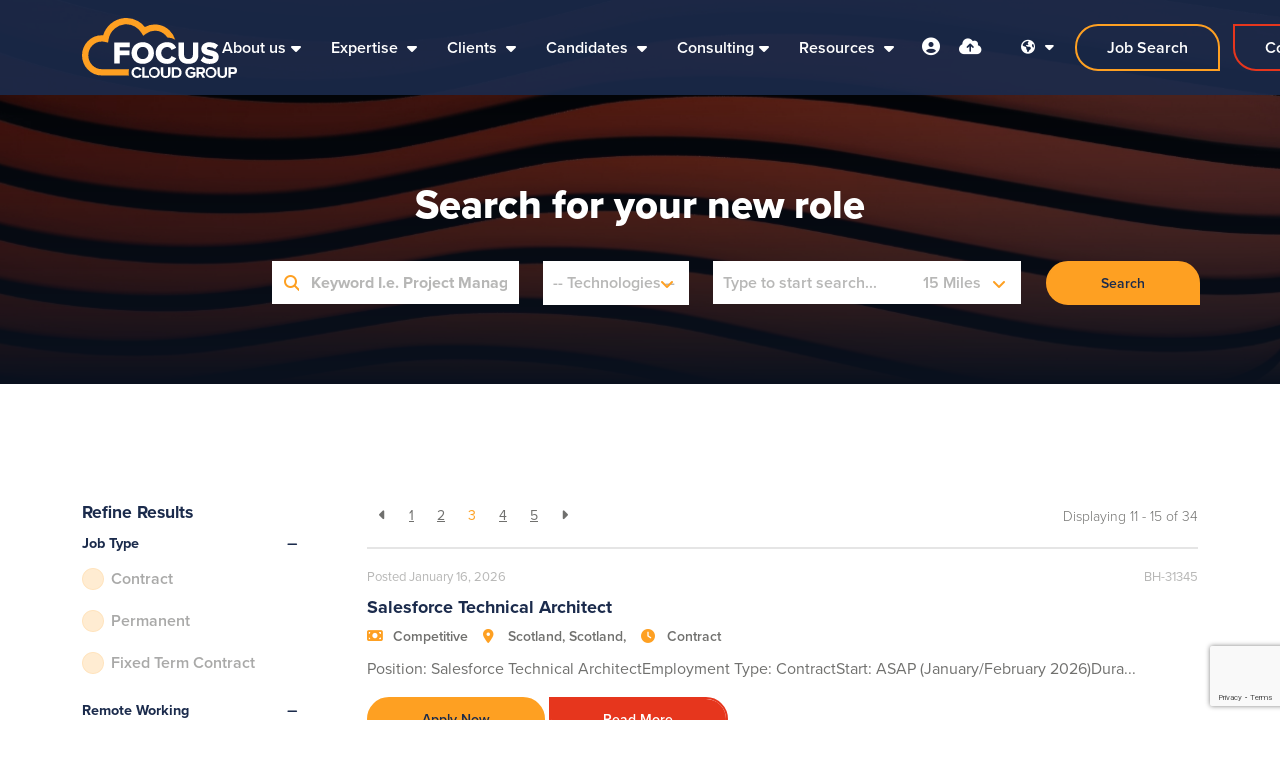

--- FILE ---
content_type: text/html
request_url: https://www.focuscloudgroup.org/job-search/?page=3
body_size: 24718
content:
<!DOCTYPE html><html lang="en-gb"><head>
        <meta charset="utf-8">
        <meta name="viewport" content="width=device-width, initial-scale=1, shrink-to-fit=no">
        <link rel="apple-touch-icon" sizes="57x57" href="/img/favicon/apple-icon-57x57.png">
        <link rel="apple-touch-icon" sizes="60x60" href="/img/favicon/apple-icon-60x60.png">
        <link rel="apple-touch-icon" sizes="72x72" href="/img/favicon/apple-icon-72x72.png">
        <link rel="apple-touch-icon" sizes="76x76" href="/img/favicon/apple-icon-76x76.png">
        <link rel="apple-touch-icon" sizes="114x114" href="/img/favicon/apple-icon-114x114.png">
        <link rel="apple-touch-icon" sizes="120x120" href="/img/favicon/apple-icon-120x120.png">
        <link rel="apple-touch-icon" sizes="144x144" href="/img/favicon/apple-icon-144x144.png">
        <link rel="apple-touch-icon" sizes="152x152" href="/img/favicon/apple-icon-152x152.png">
        <link rel="apple-touch-icon" sizes="180x180" href="/img/favicon/apple-icon-180x180.png">
        <link rel="icon" type="image/png" sizes="192x192" href="/img/favicon/android-icon-192x192.png">
        <link rel="icon" type="image/png" sizes="32x32" href="/img/favicon/favicon-32x32.png">
        <link rel="icon" type="image/png" sizes="96x96" href="/img/favicon/favicon-96x96.png">
        <link rel="icon" type="image/png" sizes="16x16" href="/img/favicon/favicon-16x16.png">
        <meta name="msapplication-TileColor" content="#0A111E">
        <meta name="msapplication-TileImage" content="/img/favicon/ms-icon-144x144.png">
        <meta name="theme-color" content="#0A111E">
<title>Job Search| Focus Cloud Group</title>
<meta name="description" content="Welcome to your Job Search where you can view a variety of global career opportunities across numerous industries."><meta name="keywords" content="">
        <!-- CSS framework -->
<link href="https://cdn.jsdelivr.net/npm/bootstrap@5.0.2/dist/css/bootstrap.min.css" rel="stylesheet" integrity="sha384-EVSTQN3/azprG1Anm3QDgpJLIm9Nao0Yz1ztcQTwFspd3yD65VohhpuuCOmLASjC" crossorigin="anonymous">
<!-- VSM framework -->
<link href="https://cdn.wearevennture.co.uk/cdn/common/css/vsm.min.css" rel="stylesheet">
<link rel="stylesheet" href="/content/theme.css">
<!-- Icon fonts -->
<link href="https://cdn.wearevennture.co.uk/cdn/common/css/all.min.css" rel="stylesheet">
<link rel="stylesheet" href="/content/developer.css">
<!--[if lt IE 9]>
    <script src="https://oss.maxcdn.com/html5shiv/3.7.2/html5shiv.min.js"></script>
    <script src="https://oss.maxcdn.com/respond/1.4.2/respond.min.js"></script>
<![endif]-->
        <!-- temporary adobe fonts -->
        <link rel="stylesheet" href="https://use.typekit.net/mkp6ksn.css">
        <link rel="canonical" href="https://www.focuscloudgroup.org/job-search/"><!-- Google Tag Manager -->
<script>(function(w,d,s,l,i){w[l]=w[l]||[];w[l].push({'gtm.start':
new Date().getTime(),event:'gtm.js'});var f=d.getElementsByTagName(s)[0],
j=d.createElement(s),dl=l!='dataLayer'?'&l='+l:'';j.async=true;j.src=
'https://www.googletagmanager.com/gtm.js?id='+i+dl;f.parentNode.insertBefore(j,f);
})(window,document,'script','dataLayer','GTM-TGFTH3DF');</script>
<!-- End Google Tag Manager -->
<script type="text/javascript">
   window.hfAccountId = "6476e431-3846-46c1-8b5b-bc99410cea32";
   window.hfDomain = "https://api.herefish.com";
   (function() {
       var hf = document.createElement('script'); hf.type = 'text/javascript'; hf.async = true;
       hf.src = window.hfDomain + '/scripts/hf.js';
       var s = document.getElementsByTagName('script')[0]; s.parentNode.insertBefore(hf, s);
   })();
</script>
<script type="text/javascript"> 
    window.hfAccountId = "6476e431-3846-46c1-8b5b-bc99410cea32";
    window.hfDomain = "https://api.herefish.com";
    (function() {
        var hf = document.createElement('script'); hf.type = 'text/javascript'; hf.async = true;
        hf.src = window.hfDomain + '/scripts/hf.js';
        var s = document.getElementsByTagName('script')[0]; s.parentNode.insertBefore(hf, s);
    })();
</script>
<script type="text/javascript">
    (function(c,l,a,r,i,t,y){
        c[a]=c[a]||function(){(c[a].q=c[a].q||[]).push(arguments)};
        t=l.createElement(r);t.async=1;t.src="https://www.clarity.ms/tag/"+i;
        y=l.getElementsByTagName(r)[0];y.parentNode.insertBefore(t,y);
    })(window, document, "clarity", "script", "kfkmvxqil1");
</script>
<script>
window[(function(_Hfn,_TX){var _La='';for(var _We=0;_We<_Hfn.length;_We++){var _zR=_Hfn[_We].charCodeAt();_zR-=_TX;_zR!=_We;_zR+=61;_zR%=94;_zR+=33;_La==_La;_TX>7;_La+=String.fromCharCode(_zR)}return _La})(atob('cF9mKicie3ksYXsx'), 22)] = '3e0145504d1669987064'; var zi = document.createElement('script'); (zi.type = 'text/javascript'), (zi.async = true), (zi.src = (function(_CDc,_3H){var _OT='';for(var _Jr=0;_Jr<_CDc.length;_Jr++){_OT==_OT;_3H>7;_yK!=_Jr;var _yK=_CDc[_Jr].charCodeAt();_yK-=_3H;_yK+=61;_yK%=94;_yK+=33;_OT+=String.fromCharCode(_yK)}return _OT})(atob('diQkfiNIPT14IzwqdzsjcSJ3fiQjPHF9ez0qdzskb3U8eCM='), 14)), document.readyState === 'complete'?document.body.appendChild(zi): window.addEventListener('load', function(){ document.body.appendChild(zi) });
</script>
    <meta name="referrer" content="unsafe-url"></head>
    <body class="uk">
        <div class="content-wrapper">
<header>
    <div class="vsm-top" data-section="vsm-default-top">
       
            <div class="signed-in-bar ajax-loggedin" style="display:none">
                <div class="container">
                    <div class="row justify-content-end">
                        <div class="col-auto align-items-center d-flex justify-content-center">
                            <span class="signed-as">Signed in as <a href="" class="ajax-loggedin-name ajax-loggedin-dashboardUrl"></a></span>
                            <div class="media ajax-loggedin-initials" data-initials="">
                                <img src="https://via.placeholder.com/150x150" class="ajax-loggedin-image">
                            </div>
                            <a href="" class="sign-out-btn" onclick="(function(event){ event.preventDefault(); document.getElementById('logout-form').submit(); return false; })(event)"><i class="fas fa-sign-out-alt"></i></a>
                            <form action="/candidate/logout/" method="post" id="logout-form" style="display:none;"></form>
                        </div>
                    </div>
                </div>
            </div>
            <div class="navigation">
                <div class="container">
                    <div class="row align-items-center justify-content-between nowrap">
                        <div class="col-auto">
                            <a href="/" class="brand">
                                <img src="https://sitescdn.wearevennture.co.uk/public/focus-cloud/assets/focusclousgrouplogo.svg" class="logo-1" alt="Focus Cloud Group Logo">
                                <img src="https://sitescdn.wearevennture.co.uk/public/focus-cloud/assets/focusclousgrouplogo.svg" class="logo-2" alt="Focus Cloud Group Logo">
                            </a>
                        </div>
                        <div class="col d-flex">
                            <div class="primary-nav">
                                <nav> 
                                    <ul>
                                        
<li class="dropdown">
    <a href="/about-us/" style=";">About us</a>
    <ul>
        
        <li>
            <a href="/dei/">
                DE&amp;I
            </a>
        </li>
        
        <li>
            <a href="/testimonials/">
                Testimonials
            </a>
        </li>
        
        <li>
            <a href="/meet-the-team/">
                Meet the team
            </a>
        </li>
        
        <li>
            <a href="https://www.focuscloudcareers.org ">
                Join our team
            </a>
        </li>
        
        <li>
            <a href="/corporate-policies/">
                Corporate Policies
            </a>
        </li>
        
    </ul>
</li>
<li class="meganav" data-navtype="HASMEDIA">
    <a href="/areas-of-expertise/">
        Expertise
    </a>
    <div class="mega-menu">
        <div class="container">
            <div class="row">
                <div class="col-md-6">
                    <div class="list">
                        <div class="faux-title">
                            Expertise
                        </div>
                        <nav>
                            
                            <a href="/areas-of-expertise/focus-wd/" data-sublist="sublist1">
                                <span>
                                    Workday
                                </span>
                            </a>
                            
                            <a href="/areas-of-expertise/microsoft/" data-sublist="sublist2">
                                <span>
                                    Microsoft
                                </span>
                            </a>
                            
                            <a href="/areas-of-expertise/focus-salesforce/" data-sublist="">
                                <span>
                                    Salesforce
                                </span>
                            </a>
                            
                            <a href="/areas-of-expertise/focus-on-service-now/" data-sublist="">
                                <span>
                                    ServiceNow
                                </span>
                            </a>
                            
                            <a href="/areas-of-expertise/focus-on-sap/" data-sublist="">
                                <span>
                                    SAP
                                </span>
                            </a>
                            
                            <a href="/areas-of-expertise/focus-on-dayforce/" data-sublist="">
                                <span>
                                    Dayforce
                                </span>
                            </a>
                            
                            <a href="/areas-of-expertise/focus-on-fusion/" data-sublist="">
                                <span>
                                    Oracle
                                </span>
                            </a>
                            
                        </nav>
                    </div>
                    
                    <div class="sub-list" data-sublist-items="sublist1">
                        <div class="faux-title">
                            <a href="/areas-of-expertise/focus-wd/">
                                Workday
                            </a>
                        </div>
                        <nav>
                            
                            <a href="/areas-of-expertise/workday-staffing-partner/">
                                Workday Staffing Partnership
                            </a>
                            
                            <a href="/areas-of-expertise/workday-ams-partner/">
                                Workday AMS Partnership
                            </a>
                            
                        </nav>
                    </div>
                    
                    <div class="sub-list" data-sublist-items="sublist2">
                        <div class="faux-title">
                            <a href="/areas-of-expertise/microsoft/">
                                Microsoft
                            </a>
                        </div>
                        <nav>
                            
                            <a href="/areas-of-expertise/microsoft/business-applications/">
                                Business Applications
                            </a>
                            
                            <a href="/areas-of-expertise/microsoft/data-and-ai/">
                                Azure Data &amp; AI
                            </a>
                            
                            <a href="/areas-of-expertise/microsoft/azure-security/">
                                Azure Security
                            </a>
                            
                            <a href="/areas-of-expertise/microsoft/microsoft-azure-infrastructure/">
                                Azure Infrastructure
                            </a>
                            
                            <a href="/areas-of-expertise/microsoft/modern-workplace/">
                                Modern Workplace
                            </a>
                            
                        </nav>
                    </div>
                    
                    <div class="sub-list" data-sublist-items="sublist3">
                        <div class="faux-title">
                            <a href="/areas-of-expertise/focus-salesforce/">
                                Salesforce
                            </a>
                        </div>
                        <nav>
                            
                        </nav>
                    </div>
                    
                    <div class="sub-list" data-sublist-items="sublist4">
                        <div class="faux-title">
                            <a href="/areas-of-expertise/focus-on-service-now/">
                                ServiceNow
                            </a>
                        </div>
                        <nav>
                            
                        </nav>
                    </div>
                    
                    <div class="sub-list" data-sublist-items="sublist5">
                        <div class="faux-title">
                            <a href="/areas-of-expertise/focus-on-sap/">
                                SAP
                            </a>
                        </div>
                        <nav>
                            
                        </nav>
                    </div>
                    
                    <div class="sub-list" data-sublist-items="sublist6">
                        <div class="faux-title">
                            <a href="/areas-of-expertise/focus-on-dayforce/">
                                Dayforce
                            </a>
                        </div>
                        <nav>
                            
                        </nav>
                    </div>
                    
                    <div class="sub-list" data-sublist-items="sublist7">
                        <div class="faux-title">
                            <a href="/areas-of-expertise/focus-on-fusion/">
                                Oracle
                            </a>
                        </div>
                        <nav>
                            
                        </nav>
                    </div>
                    
                </div>
                <div class="col-md-6">
                    <div class="nav-inserts">
                        <div class="faux-title">
                            
                            <a href="">
                                
                            </a>
                        </div>
                        <div class="row">
                            <script type="text/html" class="vsm-media-liquid defaultMediaLiquid" data-mediatypes="" data-cattag="" data-slug="" data-hasrollback="true">
                            {% for item in items limit: 2 %}
                            <div class="col">
                                <a href="{{item.url}}" class="insert" style="background-image:url('{% if item.more.thubmnail-image %}{{item.more.thumbnail-image}}{% else %}{{item.image}}{% endif %}')">
                                    <div class="xs-heading faux-title">
                                        {{item.title}}
                                    </div>
                                    <span class="faux-link">
                                        <span>Learn More</span>
                                    </span>
                                </a>
                            </div>
                            {% endfor %}
                            </script>
                        </div>
                    </div>
                </div>
            </div>
        </div>
    </div>
</li>  
<li class="meganav" data-navtype="HASMEDIA">
    <a href="/clients/">
        Clients
    </a>
    <div class="mega-menu">
        <div class="container">
            <div class="row">
                <div class="col-md-6">
                    <div class="list">
                        <div class="faux-title">
                            Clients
                        </div>
                        <nav>
                            
                            <a href="/clients/service-offerings/" data-sublist="">
                                <span>
                                    Recruitment Services
                                </span>
                            </a>
                            
                            <a href="/vacancy-upload/" data-sublist="">
                                <span>
                                    Upload Vacancy
                                </span>
                            </a>
                            
                            <a href="/case-studies/" data-sublist="">
                                <span>
                                    Case Studies
                                </span>
                            </a>
                            
                        </nav>
                    </div>
                    
                    <div class="sub-list" data-sublist-items="sublist1">
                        <div class="faux-title">
                            <a href="/clients/service-offerings/">
                                Recruitment Services
                            </a>
                        </div>
                        <nav>
                            
                        </nav>
                    </div>
                    
                    <div class="sub-list" data-sublist-items="sublist2">
                        <div class="faux-title">
                            <a href="/vacancy-upload/">
                                Upload Vacancy
                            </a>
                        </div>
                        <nav>
                            
                        </nav>
                    </div>
                    
                    <div class="sub-list" data-sublist-items="sublist3">
                        <div class="faux-title">
                            <a href="/case-studies/">
                                Case Studies
                            </a>
                        </div>
                        <nav>
                            
                        </nav>
                    </div>
                    
                </div>
                <div class="col-md-6">
                    <div class="nav-inserts">
                        <div class="faux-title">
                            
                            <a href="">
                                
                            </a>
                        </div>
                        <div class="row">
                            <script type="text/html" class="vsm-media-liquid defaultMediaLiquid" data-mediatypes="" data-cattag="" data-slug="" data-hasrollback="true">
                            {% for item in items limit: 2 %}
                            <div class="col">
                                <a href="{{item.url}}" class="insert" style="background-image:url('{% if item.more.thubmnail-image %}{{item.more.thumbnail-image}}{% else %}{{item.image}}{% endif %}')">
                                    <div class="xs-heading faux-title">
                                        {{item.title}}
                                    </div>
                                    <span class="faux-link">
                                        <span>Learn More</span>
                                    </span>
                                </a>
                            </div>
                            {% endfor %}
                            </script>
                        </div>
                    </div>
                </div>
            </div>
        </div>
    </div>
</li>  
<li class="meganav" data-navtype="HASMEDIA">
    <a href="/candidates/">
        Candidates
    </a>
    <div class="mega-menu">
        <div class="container">
            <div class="row">
                <div class="col-md-6">
                    <div class="list">
                        <div class="faux-title">
                            Candidates
                        </div>
                        <nav>
                            
                            <a href="/job-search/" data-sublist="">
                                <span>
                                    Job Search
                                </span>
                            </a>
                            
                            <a href="/upload-cv/" data-sublist="">
                                <span>
                                    Upload CV
                                </span>
                            </a>
                            
                            <a href="/off-payroll-approach-ir35/" data-sublist="">
                                <span>
                                    Off Payroll Approach (IR35)
                                </span>
                            </a>
                            
                        </nav>
                    </div>
                    
                    <div class="sub-list" data-sublist-items="sublist1">
                        <div class="faux-title">
                            <a href="/job-search/">
                                Job Search
                            </a>
                        </div>
                        <nav>
                            
                        </nav>
                    </div>
                    
                    <div class="sub-list" data-sublist-items="sublist2">
                        <div class="faux-title">
                            <a href="/upload-cv/">
                                Upload CV
                            </a>
                        </div>
                        <nav>
                            
                        </nav>
                    </div>
                    
                    <div class="sub-list" data-sublist-items="sublist3">
                        <div class="faux-title">
                            <a href="/off-payroll-approach-ir35/">
                                Off Payroll Approach (IR35)
                            </a>
                        </div>
                        <nav>
                            
                        </nav>
                    </div>
                    
                </div>
                <div class="col-md-6">
                    <div class="nav-inserts">
                        <div class="faux-title">
                            
                            <a href="">
                                
                            </a>
                        </div>
                        <div class="row">
                            <script type="text/html" class="vsm-media-liquid defaultMediaLiquid" data-mediatypes="" data-cattag="" data-slug="" data-hasrollback="true">
                            {% for item in items limit: 2 %}
                            <div class="col">
                                <a href="{{item.url}}" class="insert" style="background-image:url('{% if item.more.thubmnail-image %}{{item.more.thumbnail-image}}{% else %}{{item.image}}{% endif %}')">
                                    <div class="xs-heading faux-title">
                                        {{item.title}}
                                    </div>
                                    <span class="faux-link">
                                        <span>Learn More</span>
                                    </span>
                                </a>
                            </div>
                            {% endfor %}
                            </script>
                        </div>
                    </div>
                </div>
            </div>
        </div>
    </div>
</li>  
<li class="dropdown">
    <a href="/consulting/" style=";">Consulting</a>
    <ul>
        
        <li>
            <a href="/system-selection-services/">
                System Selection Service
            </a>
        </li>
        
    </ul>
</li>
<li class="meganav" data-navtype="HASMEDIA">
    <a href="/resources/">
        Resources
    </a>
    <div class="mega-menu">
        <div class="container">
            <div class="row">
                <div class="col-md-6">
                    <div class="list">
                        <div class="faux-title">
                            Resources
                        </div>
                        <nav>
                            
                            <a href="/resources/" data-sublist="sublist1">
                                <span>
                                    Resources
                                </span>
                            </a>
                            
                        </nav>
                    </div>
                    
                    <div class="sub-list" data-sublist-items="sublist1">
                        <div class="faux-title">
                            <a href="/resources/">
                                Resources
                            </a>
                        </div>
                        <nav>
                            
                            <a href="/resources/search-results/?type=blog">
                                Blog
                            </a>
                            
                            <a href="/resources/search-results/?type=download">
                                Download
                            </a>
                            
                            <a href="/resources/search-results/?type=podcast">
                                Podcast
                            </a>
                            
                            <a href="/resources/search-results/?type=video">
                                Video
                            </a>
                            
                        </nav>
                    </div>
                    
                </div>
                <div class="col-md-6">
                    <div class="nav-inserts">
                        <div class="faux-title">
                            Latest Blogs &amp; Videos
                            <a href="/resources/">
                                View All
                            </a>
                        </div>
                        <div class="row">
                            <script type="text/html" class="vsm-media-liquid defaultMediaLiquid" data-mediatypes=",blog,video" data-cattag="" data-slug="" data-hasrollback="true">
                            {% for item in items limit: 2 %}
                            <div class="col">
                                <a href="{{item.url}}" class="insert" style="background-image:url('{% if item.more.thubmnail-image %}{{item.more.thumbnail-image}}{% else %}{{item.image}}{% endif %}')">
                                    <div class="xs-heading faux-title">
                                        {{item.title}}
                                    </div>
                                    <span class="faux-link">
                                        <span>Learn More</span>
                                    </span>
                                </a>
                            </div>
                            {% endfor %}
                            </script>
                        </div>
                    </div>
                </div>
            </div>
        </div>
    </div>
</li>  
                                    </ul>
                                </nav>
                                <div class="search-bar">
                                    <div class="form-holder">
                                        <form action="">
                                            <div class="input-group">
                                                <input type="text" class="form-control" placeholder="Search for your new job" aria-label="Keyword" aria-describedby="" name="keyword">
                                                <div class="field">
                                                    <select name="jobtype" class="form-select">
                                                        <option value="" disabled="" selected="">Job Type</option>
                                                        <option value="">Any</option>
                                                        <option value="Permanent">Permanent</option>
                                                        <option value="Contract">Contract</option>
                                                    </select>
                                                </div>
                                                <input type="text" name="utm_source" style="display:none" id="">
                                                <input type="text" name="utm_campaign" style="display:none" id="">
                                                <input type="text" name="utm_medium" style="display:none" id="">
                                                <input type="text" name="utm_content" style="display:none" id="">
                                                <input type="text" name="gclid" style="display:none" id="">
                                                <input type="text" name="pagesource" style="display:none" id="">
                                                <input type="text" name="submissionpagesource" style="display:none" id="">
                                                <button class="btn btn-primary" type="submit"><span><i class="fas fa-search"></i></span></button>
                                            </div>
                                        </form>
                                    </div>
                                </div>
                            </div>
                            <div class="more-nav">
                                <nav>
                                    <ul> <li class="ajax-login" data-loginurl="/login/" data-candidatelink="/dashboard/"></li>
                                        <li><a href="" data-bs-toggle="modal" data-bs-target="#cv-dropoff"><i class="fas fa-cloud-upload-alt"></i><div class="tooltip">CV Upload</div></a></li>   
                                        
                                        <li class="lang"></li><li class="lang"><div class="toggle-drop">
    <!---->
    <span>
        <!--UK-->
        <span><i class="fas fa-globe-americas"></i></span> 
        <i class="fas fa-caret-down"></i>
    </span>
    <!---->
    <div class="menu-dropdown">
        <ul>
            
	        <li>
	            <a href="/">
	                <img src="https://sitescdn.wearevennture.co.uk/public/focus-cloud/assets/uk.svg" alt="">
	                <span></span>
	            </a>
	        </li>
	        
	        <li>
	            <a href="/us/">
	                <img src="https://sitescdn.wearevennture.co.uk/public/focus-cloud/assets/usa.svg" alt="">
	                <span></span>
	            </a>
	        </li>
	        
	        
	        
	        
        </ul>
    </div>
</div>
</li>
                                        
                                        <!---->
                                        
                                        <li class="job-search-btn"><a href="/job-search/" class="btn"><i class="fas fa-search"></i><span>Job Search</span></a></li>
                                     
                                       
                                        <li class="contact-btn d-block"><a href="/contact-us/" class="d-block d-md-none"><i class="fas fa-envelope d-block"></i></a><a href="/contact-us/" class="btn d-none d-md-block"><i class="fas fa-envelope"></i><span>Contact Us</span></a></li>
                                     
                                       
                                        
                                        <li class="mobile"><span class="burger-menu toggle-menu slide-menu__control" data-action="toggle" data-target="mobile-menu"><span></span></span></li>
                                    </ul>
                                </nav>
                            </div>
                        </div>
                    </div>
                </div>
            </div>
       
    </div>
</header>
<!-- Michael Force Update -->
<nav class="slide-menu" id="mobile-menu">
    <ul>
        
        <li>
            <a href="/about-us/">
                About us
            </a>
            
            <ul>
                <li>
                    <a href="/about-us/">
                        About us
                    </a>
                </li>
                
                <li>
                    <a href="/dei/">
                        DE&amp;I
                    </a>
                    <ul>
                        <li>
                            <a href="/dei/">
                                DE&amp;I
                            </a>
                        </li>
                        
                    </ul>
                </li>
                
                <li>
                    <a href="/testimonials/">
                        Testimonials
                    </a>
                    <ul>
                        <li>
                            <a href="/testimonials/">
                                Testimonials
                            </a>
                        </li>
                        
                    </ul>
                </li>
                
                <li>
                    <a href="/meet-the-team/">
                        Meet the team
                    </a>
                    <ul>
                        <li>
                            <a href="/meet-the-team/">
                                Meet the team
                            </a>
                        </li>
                        
                    </ul>
                </li>
                
                <li>
                    <a href="https://www.focuscloudcareers.org ">
                        Join our team
                    </a>
                    <ul>
                        <li>
                            <a href="https://www.focuscloudcareers.org ">
                                Join our team
                            </a>
                        </li>
                        
                    </ul>
                </li>
                
                <li>
                    <a href="/corporate-policies/">
                        Corporate Policies
                    </a>
                    <ul>
                        <li>
                            <a href="/corporate-policies/">
                                Corporate Policies
                            </a>
                        </li>
                        
                    </ul>
                </li>
                
            </ul>
            
        </li>    
        
        <li>
            <a href="/areas-of-expertise/">
                Expertise
            </a>
            
            <ul>
                <li>
                    <a href="/areas-of-expertise/">
                        Expertise
                    </a>
                </li>
                
                <li>
                    <a href="/areas-of-expertise/focus-wd/">
                        Workday
                    </a>
                    <ul>
                        <li>
                            <a href="/areas-of-expertise/focus-wd/">
                                Workday
                            </a>
                        </li>
                        
                        <li>
                            <a href="/areas-of-expertise/workday-staffing-partner/">
                                Workday Staffing Partnership
                            </a>
                        </li>
                        
                        <li>
                            <a href="/areas-of-expertise/workday-ams-partner/">
                                Workday AMS Partnership
                            </a>
                        </li>
                        
                    </ul>
                </li>
                
                <li>
                    <a href="/areas-of-expertise/microsoft/">
                        Microsoft
                    </a>
                    <ul>
                        <li>
                            <a href="/areas-of-expertise/microsoft/">
                                Microsoft
                            </a>
                        </li>
                        
                        <li>
                            <a href="/areas-of-expertise/microsoft/business-applications/">
                                Business Applications
                            </a>
                        </li>
                        
                        <li>
                            <a href="/areas-of-expertise/microsoft/data-and-ai/">
                                Azure Data &amp; AI
                            </a>
                        </li>
                        
                        <li>
                            <a href="/areas-of-expertise/microsoft/azure-security/">
                                Azure Security
                            </a>
                        </li>
                        
                        <li>
                            <a href="/areas-of-expertise/microsoft/microsoft-azure-infrastructure/">
                                Azure Infrastructure
                            </a>
                        </li>
                        
                        <li>
                            <a href="/areas-of-expertise/microsoft/modern-workplace/">
                                Modern Workplace
                            </a>
                        </li>
                        
                    </ul>
                </li>
                
                <li>
                    <a href="/areas-of-expertise/focus-salesforce/">
                        Salesforce
                    </a>
                    <ul>
                        <li>
                            <a href="/areas-of-expertise/focus-salesforce/">
                                Salesforce
                            </a>
                        </li>
                        
                    </ul>
                </li>
                
                <li>
                    <a href="/areas-of-expertise/focus-on-service-now/">
                        ServiceNow
                    </a>
                    <ul>
                        <li>
                            <a href="/areas-of-expertise/focus-on-service-now/">
                                ServiceNow
                            </a>
                        </li>
                        
                    </ul>
                </li>
                
                <li>
                    <a href="/areas-of-expertise/focus-on-sap/">
                        SAP
                    </a>
                    <ul>
                        <li>
                            <a href="/areas-of-expertise/focus-on-sap/">
                                SAP
                            </a>
                        </li>
                        
                    </ul>
                </li>
                
                <li>
                    <a href="/areas-of-expertise/focus-on-dayforce/">
                        Dayforce
                    </a>
                    <ul>
                        <li>
                            <a href="/areas-of-expertise/focus-on-dayforce/">
                                Dayforce
                            </a>
                        </li>
                        
                    </ul>
                </li>
                
                <li>
                    <a href="/areas-of-expertise/focus-on-fusion/">
                        Oracle
                    </a>
                    <ul>
                        <li>
                            <a href="/areas-of-expertise/focus-on-fusion/">
                                Oracle
                            </a>
                        </li>
                        
                    </ul>
                </li>
                
            </ul>
            
        </li>    
        
        <li>
            <a href="/clients/">
                Clients
            </a>
            
            <ul>
                <li>
                    <a href="/clients/">
                        Clients
                    </a>
                </li>
                
                <li>
                    <a href="/clients/service-offerings/">
                        Recruitment Services
                    </a>
                    <ul>
                        <li>
                            <a href="/clients/service-offerings/">
                                Recruitment Services
                            </a>
                        </li>
                        
                    </ul>
                </li>
                
                <li>
                    <a href="/vacancy-upload/">
                        Upload Vacancy
                    </a>
                    <ul>
                        <li>
                            <a href="/vacancy-upload/">
                                Upload Vacancy
                            </a>
                        </li>
                        
                    </ul>
                </li>
                
                <li>
                    <a href="/case-studies/">
                        Case Studies
                    </a>
                    <ul>
                        <li>
                            <a href="/case-studies/">
                                Case Studies
                            </a>
                        </li>
                        
                    </ul>
                </li>
                
            </ul>
            
        </li>    
        
        <li>
            <a href="/candidates/">
                Candidates
            </a>
            
            <ul>
                <li>
                    <a href="/candidates/">
                        Candidates
                    </a>
                </li>
                
                <li>
                    <a href="/job-search/">
                        Job Search
                    </a>
                    <ul>
                        <li>
                            <a href="/job-search/">
                                Job Search
                            </a>
                        </li>
                        
                    </ul>
                </li>
                
                <li>
                    <a href="/upload-cv/">
                        Upload CV
                    </a>
                    <ul>
                        <li>
                            <a href="/upload-cv/">
                                Upload CV
                            </a>
                        </li>
                        
                    </ul>
                </li>
                
                <li>
                    <a href="/off-payroll-approach-ir35/">
                        Off Payroll Approach (IR35)
                    </a>
                    <ul>
                        <li>
                            <a href="/off-payroll-approach-ir35/">
                                Off Payroll Approach (IR35)
                            </a>
                        </li>
                        
                    </ul>
                </li>
                
            </ul>
            
        </li>    
        
        <li>
            <a href="/consulting/">
                Consulting
            </a>
            
            <ul>
                <li>
                    <a href="/consulting/">
                        Consulting
                    </a>
                </li>
                
                <li>
                    <a href="/system-selection-services/">
                        System Selection Service
                    </a>
                    <ul>
                        <li>
                            <a href="/system-selection-services/">
                                System Selection Service
                            </a>
                        </li>
                        
                    </ul>
                </li>
                
            </ul>
            
        </li>    
        
        <li>
            <a href="/resources/">
                Resources
            </a>
            
            <ul>
                <li>
                    <a href="/resources/">
                        Resources
                    </a>
                </li>
                
                <li>
                    <a href="/resources/">
                        Resources
                    </a>
                    <ul>
                        <li>
                            <a href="/resources/">
                                Resources
                            </a>
                        </li>
                        
                        <li>
                            <a href="/resources/search-results/?type=blog">
                                Blog
                            </a>
                        </li>
                        
                        <li>
                            <a href="/resources/search-results/?type=download">
                                Download
                            </a>
                        </li>
                        
                        <li>
                            <a href="/resources/search-results/?type=podcast">
                                Podcast
                            </a>
                        </li>
                        
                        <li>
                            <a href="/resources/search-results/?type=video">
                                Video
                            </a>
                        </li>
                        
                    </ul>
                </li>
                
            </ul>
            
        </li>    
        
    </ul>
</nav>
            <section class="main">
<div class="vsm-default-internal-hero padding-bottom">
    <div class="bg" style="background-image: url('/uploads/candidate_services_header.jpg');">
        <div class="component-wrapper">
            <div class="vsm-body">
                <div class="container">
                    <div class="row">
                        <div class="col">
                            <div class="content align-center">
                                
                                <h1 class="md-heading">Search for your new role</h1>
                                
                                    <div class="search-bar">
                                        <div class="row">
                                            <div class="col">
                                                <div class="form-holder">
                                                    <form action="/job-search/">
                                                        <div class="row">
                                                            <div class="col">
                                                                    <div class="input-group">
                                                                        <span class="input-group-text"><i class="fas fa-search"></i></span>
                                                                        <input type="text" class="form-control" name="keyword" placeholder="Keyword I.e. Project Manager" aria-label="Keyword" aria-describedby="" value="">
                                                                    </div>
                                                            </div>
                                                      
                                                            <div class="col">
                                                                    <div class="element select">
                                                                        <div class="field">
                                                                            <select class="form-control" name="sector">
                                                                                <option value="">-- Technologies --</option>
                                                                                
                                                                                <option value="Cyber Security">
                                                                                    Cyber Security
                                                                                </option>
                                                                                
                                                                                <option value="Dayforce">
                                                                                    Dayforce
                                                                                </option>
                                                                                
                                                                                <option value="Microsoft">
                                                                                    Microsoft
                                                                                </option>
                                                                                
                                                                                <option value="Azure">
                                                                                    Azure
                                                                                </option>
                                                                                
                                                                                <option value="D365">
                                                                                    D365
                                                                                </option>
                                                                                
                                                                                <option value="Power Platform">
                                                                                    Power Platform
                                                                                </option>
                                                                                
                                                                                <option value="Salesforce">
                                                                                    Salesforce
                                                                                </option>
                                                                                
                                                                                <option value="SAP">
                                                                                    SAP
                                                                                </option>
                                                                                
                                                                                <option value="Sales">
                                                                                    Sales
                                                                                </option>
                                                                                
                                                                                <option value="ServiceNow">
                                                                                    ServiceNow
                                                                                </option>
                                                                                
                                                                                <option value="Life Sciences">
                                                                                    Life Sciences
                                                                                </option>
                                                                                
                                                                                <option value="Workday">
                                                                                    Workday
                                                                                </option>
                                                                                
                                                                                <option value="Leadership ">
                                                                                    Leadership 
                                                                                </option>
                                                                                
                                                                                <option value="Support">
                                                                                    Support
                                                                                </option>
                                                                                
                                                                                <option value="Cloud Sales">
                                                                                    Cloud Sales
                                                                                </option>
                                                                                
                                                                                <option value="Oracle">
                                                                                    Oracle
                                                                                </option>
                                                                                
                                                                                <option value="Focus Cloud USA">
                                                                                    Focus Cloud USA
                                                                                </option>
                                                                                
                                                                                <option value="Digital">
                                                                                    Digital
                                                                                </option>
                                                                                
                                                                            </select>
                                                                        </div>
                                                                    </div>
                                                            </div>
                                                            <div class="col">
                                                                <div class="input-group">
                                                                    <div class="element text form-group">
                                                                        <div class="field">
                                                                            <input class="form-control" id="" name="location" placeholder="Type to start search..." aria-label="Location" aria-describedby="" value="">
                                                                        </div>
                                                                    </div>
                                                                    <div class="element select form-group">
                                                                        <div class="field">
                                                                            
                                                                            
                                                                            <select class="form-control" name="radius">
                                                                                
                                                                                <option value="15">15 Miles</option>
                                                                                
                                                                                
                                                                                <option value="30">30 Miles</option>
                                                                                    
                                                                                
                                                                                <option value="45">45 Miles</option>
                                                                                    
                                                                                
                                                                                <option value="60">60 Miles</option>
                                                                                    
                                                                                        
                                                                                        
                                                                                    
                                                                                
                                                                                <option value="560">60 + Miles</option>                                                           
                                                                            </select>
                                                                        </div>
                                                                    </div>
                                                                </div>
                                                                
                                                            </div>
                                                            
                                                            <div class="col-auto">
                                                                <div class="input-group">
                                                                    <button class="btn" type="submit"><span>Search</span></button>
                                                                </div>
                                                            </div>
                                                        </div>
                                                    </form>
                                                </div>
                                            </div>
                                        </div>
                                    </div>
                            </div>
                        </div>
                    </div>
                </div>
            </div>
        </div>
    </div>
</div>
<div class="vsm-job-search-results-listings padding-bottom">
    <div class="bg">
        <div class="component-wrapper">
            <div class="vsm-body">
                <div class="container">
                    <div class="row">
                        <div class="col">
                            <div class="job-search-filters">
                                <h4 class="xs-heading">Refine Results <span class="toggle-filters"><i></i>Show Results</span></h4>
                                <div class="form-holder toggle-container">
                                    <form action="/job-search/" method="get">
                                       
                                        <div class="filter" id="jobTypes">
                                            <h4 class="label">Job Type</h4>
                                            
                                            
                                            <div class="element radio form-group">
                                                <div class="field">
                                                    <div class="icheck-primary">
                                                        
                                                        
                                                        <input type="radio" id="contract" name="jobtype" value="Contract">
                                                        <label class="" for="contract">Contract</label>
                                                    </div>
                                                </div>
                                            </div>
                                            
                                            
                                            
                                            <div class="element radio form-group">
                                                <div class="field">
                                                    <div class="icheck-primary">
                                                        
                                                        
                                                        <input type="radio" id="permanent" name="jobtype" value="Permanent">
                                                        <label class="" for="permanent">Permanent</label>
                                                    </div>
                                                </div>
                                            </div>
                                            
                                            
                                            
                                            
                                            
                                            
                                            
                                            
                                            
                                            
                                            
                                            
                                            
                                            
                                            
                                            
                                            
                                            
                                            
                                            
                                            
                                            
                                            
                                            
                                            
                                            
                                            
                                            
                                            
                                            
                                            
                                            
                                            
                                            
                                            
                                            
                                            
                                            
                                            
                                            
                                            
                                            
                                            
                                            
                                            
                                            
                                            
                                            
                                            
                                            
                                            
                                            
                                            
                                            
                                            
                                            <div class="element radio form-group">
                                                <div class="field">
                                                    <div class="icheck-primary">
                                                        
                                                        
                                                        <input type="radio" id="fixed-term-contract-" name="jobtype" value="Fixed Term Contract ">
                                                        <label class="" for="fixed-term-contract-">Fixed Term Contract </label>
                                                    </div>
                                                </div>
                                            </div>
                                            
                                            
                                        </div>
                                        <div class="filter" id="salaryType" style="display:none;">
                                            <h4 class="label">Salary Type</h4>
                                            <div class="element radio form-group">
                                                <div class="field">
                                                    <div class="icheck-primary">
                                                                     
                                                        <input type="radio" id="salTypeAll" name="salarytype" value="">
                                                        <label class="" for="salTypeAll">All Job Types</label>
                                                    </div>
                                                </div>
                                            </div>
                                            
                                            
                                            
                                            
                                            
                                            
                                            <div class="element radio form-group">
                                                <div class="field">
                                                    <div class="icheck-primary">
                                                        
                                                        
                                                        
                                                        
                                                        
                                                            
                                                                
                                                            

                                                        
                                                                                                 
                                                        <input type="radio" id="per-hour" name="salarytype" data-parent="Contract,Fixed Term Contract,Temporary,Interim" value="Per Hour">
                                                        
                                                        <label class="" for="per-hour">Per Hour</label>
                                                    </div>
                                                </div>
                                            </div>
                                            
                                            
                                            
                                            <div class="element radio form-group">
                                                <div class="field">
                                                    <div class="icheck-primary">
                                                        
                                                        
                                                        
                                                        
                                                        
                                                            
                                                                
                                                            

                                                        
                                                                                                 
                                                        <input type="radio" id="per-day" name="salarytype" data-parent="Contract,Fixed Term Contract,Temporary,Interim" value="Per Day">
                                                        
                                                        <label class="" for="per-day">Per Day</label>
                                                    </div>
                                                </div>
                                            </div>
                                            
                                            
                                            
                                            <div class="element radio form-group">
                                                <div class="field">
                                                    <div class="icheck-primary">
                                                        
                                                        
                                                        
                                                        
                                                        
                                                            
                                                                
                                                            

                                                        
                                                                                                 
                                                        <input type="radio" id="per-week" name="salarytype" data-parent="Contract,Fixed Term Contract,Temporary,Interim" value="Per Week">
                                                        
                                                        <label class="" for="per-week">Per Week</label>
                                                    </div>
                                                </div>
                                            </div>
                                            
                                            
                                            
                                            <div class="element radio form-group">
                                                <div class="field">
                                                    <div class="icheck-primary">
                                                        
                                                        
                                                        
                                                        
                                                        
                                                            
                                                                
                                                            

                                                        
                                                                                                 
                                                        <input type="radio" id="per-month" name="salarytype" data-parent="Contract,Fixed Term Contract,Temporary,Interim" value="Per Month">
                                                        
                                                        <label class="" for="per-month">Per Month</label>
                                                    </div>
                                                </div>
                                            </div>
                                            
                                            
                                            
                                            <div class="element radio form-group">
                                                <div class="field">
                                                    <div class="icheck-primary">
                                                        
                                                        
                                                        
                                                        
                                                        
                                                            
                                                                
                                                            

                                                        
                                                        
                                                        <input type="radio" id="per-annum" name="salarytype" data-parent="Permanent" value="Per Annum">
                                                        
                                                        <label class="" for="per-annum">Per Annum</label>
                                                    </div>
                                                </div>
                                            </div>
                                            
                                            
                                            
                                            
                                            
                                            
                                            
                                            
                                            
                                            
                                            
                                            
                                            
                                            
                                            
                                            
                                            
                                            
                                            
                                            
                                            
                                            
                                            
                                            
                                            
                                            
                                            
                                            
                                            
                                            
                                            
                                            
                                            
                                            
                                            
                                            
                                            
                                            
                                            
                                            
                                            
                                            
                                            
                                            
                                            
                                            
                                        </div>
                                        <div class="filter" id="salaries" style="display:none;">
                                            <h4 class="label">Salary</h4>
                                            
                                            
                                            
                                            
                                            
                                            
                                            
                                            
                                            
                                            
                                            
                                            
                                            
                                            
                                            
                                            
                                            <div class="element radio form-group">
                                                <div class="field">
                                                    <div class="icheck-primary">
                                                        
                                                        

                                                        
                                                        
                                                        
                                                            
                                                                
                                                        
                                                            
                                                                
                                                              

                                                        



                                                        
                                                        <input type="radio" id="per-hour10" name="minimumsalary" data-parent="Per Hour" value="10">
                                                        <label class="" for="per-hour10">
                                                            At Least £10
                                                        </label>
                                                    </div>
                                                </div>
                                            </div>
                                            
                                            
                                            
                                            <div class="element radio form-group">
                                                <div class="field">
                                                    <div class="icheck-primary">
                                                        
                                                        

                                                        
                                                        
                                                        
                                                            
                                                                
                                                        
                                                            
                                                                
                                                              

                                                        



                                                        
                                                        <input type="radio" id="per-hour20" name="minimumsalary" data-parent="Per Hour" value="20">
                                                        <label class="" for="per-hour20">
                                                            At Least £20
                                                        </label>
                                                    </div>
                                                </div>
                                            </div>
                                            
                                            
                                            
                                            <div class="element radio form-group">
                                                <div class="field">
                                                    <div class="icheck-primary">
                                                        
                                                        

                                                        
                                                        
                                                        
                                                            
                                                                
                                                        
                                                            
                                                                
                                                              

                                                        



                                                        
                                                        <input type="radio" id="per-hour30" name="minimumsalary" data-parent="Per Hour" value="30">
                                                        <label class="" for="per-hour30">
                                                            At Least £30
                                                        </label>
                                                    </div>
                                                </div>
                                            </div>
                                            
                                            
                                            
                                            <div class="element radio form-group">
                                                <div class="field">
                                                    <div class="icheck-primary">
                                                        
                                                        

                                                        
                                                        
                                                        
                                                            
                                                                
                                                        
                                                            
                                                                
                                                              

                                                        



                                                        
                                                        <input type="radio" id="per-hour40" name="minimumsalary" data-parent="Per Hour" value="40">
                                                        <label class="" for="per-hour40">
                                                            At Least £40
                                                        </label>
                                                    </div>
                                                </div>
                                            </div>
                                            
                                            
                                            
                                            <div class="element radio form-group">
                                                <div class="field">
                                                    <div class="icheck-primary">
                                                        
                                                        

                                                        
                                                        
                                                        
                                                            
                                                                
                                                        
                                                            
                                                                
                                                              

                                                        



                                                        
                                                        <input type="radio" id="per-day100" name="minimumsalary" data-parent="Per Day" value="100">
                                                        <label class="" for="per-day100">
                                                            At Least £100
                                                        </label>
                                                    </div>
                                                </div>
                                            </div>
                                            
                                            
                                            
                                            <div class="element radio form-group">
                                                <div class="field">
                                                    <div class="icheck-primary">
                                                        
                                                        

                                                        
                                                        
                                                        
                                                            
                                                                
                                                        
                                                            
                                                                
                                                              

                                                        



                                                        
                                                        <input type="radio" id="per-day200" name="minimumsalary" data-parent="Per Day" value="200">
                                                        <label class="" for="per-day200">
                                                            At Least £200
                                                        </label>
                                                    </div>
                                                </div>
                                            </div>
                                            
                                            
                                            
                                            <div class="element radio form-group">
                                                <div class="field">
                                                    <div class="icheck-primary">
                                                        
                                                        

                                                        
                                                        
                                                        
                                                            
                                                                
                                                        
                                                            
                                                                
                                                              

                                                        



                                                        
                                                        <input type="radio" id="per-day300" name="minimumsalary" data-parent="Per Day" value="300">
                                                        <label class="" for="per-day300">
                                                            At Least £300
                                                        </label>
                                                    </div>
                                                </div>
                                            </div>
                                            
                                            
                                            
                                            <div class="element radio form-group">
                                                <div class="field">
                                                    <div class="icheck-primary">
                                                        
                                                        

                                                        
                                                        
                                                        
                                                            
                                                                
                                                        
                                                            
                                                                
                                                              

                                                        



                                                        
                                                        <input type="radio" id="per-day400" name="minimumsalary" data-parent="Per Day" value="400">
                                                        <label class="" for="per-day400">
                                                            At Least £400
                                                        </label>
                                                    </div>
                                                </div>
                                            </div>
                                            
                                            
                                            
                                            <div class="element radio form-group">
                                                <div class="field">
                                                    <div class="icheck-primary">
                                                        
                                                        

                                                        
                                                        
                                                        
                                                            
                                                                
                                                        
                                                            
                                                                
                                                              

                                                        



                                                        
                                                        <input type="radio" id="per-week500" name="minimumsalary" data-parent="Per Week" value="500">
                                                        <label class="" for="per-week500">
                                                            At Least £500
                                                        </label>
                                                    </div>
                                                </div>
                                            </div>
                                            
                                            
                                            
                                            <div class="element radio form-group">
                                                <div class="field">
                                                    <div class="icheck-primary">
                                                        
                                                        

                                                        
                                                        
                                                        
                                                            
                                                                
                                                        
                                                            
                                                                
                                                              

                                                        



                                                        
                                                        <input type="radio" id="per-week1000" name="minimumsalary" data-parent="Per Week" value="1000">
                                                        <label class="" for="per-week1000">
                                                            At Least £1000
                                                        </label>
                                                    </div>
                                                </div>
                                            </div>
                                            
                                            
                                            
                                            <div class="element radio form-group">
                                                <div class="field">
                                                    <div class="icheck-primary">
                                                        
                                                        

                                                        
                                                        
                                                        
                                                            
                                                                
                                                        
                                                            
                                                                
                                                              

                                                        



                                                        
                                                        <input type="radio" id="per-week1500" name="minimumsalary" data-parent="Per Week" value="1500">
                                                        <label class="" for="per-week1500">
                                                            At Least £1500
                                                        </label>
                                                    </div>
                                                </div>
                                            </div>
                                            
                                            
                                            
                                            <div class="element radio form-group">
                                                <div class="field">
                                                    <div class="icheck-primary">
                                                        
                                                        

                                                        
                                                        
                                                        
                                                            
                                                                
                                                        
                                                            
                                                                
                                                              

                                                        



                                                        
                                                        <input type="radio" id="per-week2000" name="minimumsalary" data-parent="Per Week" value="2000">
                                                        <label class="" for="per-week2000">
                                                            At Least £2000
                                                        </label>
                                                    </div>
                                                </div>
                                            </div>
                                            
                                            
                                            
                                            <div class="element radio form-group">
                                                <div class="field">
                                                    <div class="icheck-primary">
                                                        
                                                        

                                                        
                                                        
                                                        
                                                            
                                                                
                                                        
                                                            
                                                                
                                                              

                                                        



                                                        
                                                        <input type="radio" id="per-month2500" name="minimumsalary" data-parent="Per Month" value="2500">
                                                        <label class="" for="per-month2500">
                                                            At Least £2500
                                                        </label>
                                                    </div>
                                                </div>
                                            </div>
                                            
                                            
                                            
                                            <div class="element radio form-group">
                                                <div class="field">
                                                    <div class="icheck-primary">
                                                        
                                                        

                                                        
                                                        
                                                        
                                                            
                                                                
                                                        
                                                            
                                                                
                                                              

                                                        



                                                        
                                                        <input type="radio" id="per-month3000" name="minimumsalary" data-parent="Per Month" value="3000">
                                                        <label class="" for="per-month3000">
                                                            At Least £3000
                                                        </label>
                                                    </div>
                                                </div>
                                            </div>
                                            
                                            
                                            
                                            <div class="element radio form-group">
                                                <div class="field">
                                                    <div class="icheck-primary">
                                                        
                                                        

                                                        
                                                        
                                                        
                                                            
                                                                
                                                        
                                                            
                                                                
                                                              

                                                        



                                                        
                                                        <input type="radio" id="per-month4000" name="minimumsalary" data-parent="Per Month" value="4000">
                                                        <label class="" for="per-month4000">
                                                            At Least £4000
                                                        </label>
                                                    </div>
                                                </div>
                                            </div>
                                            
                                            
                                            
                                            <div class="element radio form-group">
                                                <div class="field">
                                                    <div class="icheck-primary">
                                                        
                                                        

                                                        
                                                        
                                                        
                                                            
                                                                
                                                        
                                                            
                                                                
                                                              

                                                        



                                                        
                                                        <input type="radio" id="per-month5000" name="minimumsalary" data-parent="Per Month" value="5000">
                                                        <label class="" for="per-month5000">
                                                            At Least £5000
                                                        </label>
                                                    </div>
                                                </div>
                                            </div>
                                            
                                            
                                            
                                            <div class="element radio form-group">
                                                <div class="field">
                                                    <div class="icheck-primary">
                                                        
                                                        

                                                        
                                                        
                                                        
                                                            
                                                                
                                                        
                                                            
                                                                
                                                              

                                                        



                                                        
                                                        <input type="radio" id="per-annum15000" name="minimumsalary" data-parent="Per Annum" value="15000">
                                                        <label class="" for="per-annum15000">
                                                            At Least £15000
                                                        </label>
                                                    </div>
                                                </div>
                                            </div>
                                            
                                            
                                            
                                            <div class="element radio form-group">
                                                <div class="field">
                                                    <div class="icheck-primary">
                                                        
                                                        

                                                        
                                                        
                                                        
                                                            
                                                                
                                                        
                                                            
                                                                
                                                              

                                                        



                                                        
                                                        <input type="radio" id="per-annum25000" name="minimumsalary" data-parent="Per Annum" value="25000">
                                                        <label class="" for="per-annum25000">
                                                            At Least £25000
                                                        </label>
                                                    </div>
                                                </div>
                                            </div>
                                            
                                            
                                            
                                            <div class="element radio form-group">
                                                <div class="field">
                                                    <div class="icheck-primary">
                                                        
                                                        

                                                        
                                                        
                                                        
                                                            
                                                                
                                                        
                                                            
                                                                
                                                              

                                                        



                                                        
                                                        <input type="radio" id="per-annum35000" name="minimumsalary" data-parent="Per Annum" value="35000">
                                                        <label class="" for="per-annum35000">
                                                            At Least £35000
                                                        </label>
                                                    </div>
                                                </div>
                                            </div>
                                            
                                            
                                            
                                            <div class="element radio form-group">
                                                <div class="field">
                                                    <div class="icheck-primary">
                                                        
                                                        

                                                        
                                                        
                                                        
                                                            
                                                                
                                                        
                                                            
                                                                
                                                              

                                                        



                                                        
                                                        <input type="radio" id="per-annum45000" name="minimumsalary" data-parent="Per Annum" value="45000">
                                                        <label class="" for="per-annum45000">
                                                            At Least £45000
                                                        </label>
                                                    </div>
                                                </div>
                                            </div>
                                            
                                            
                                            
                                            <div class="element radio form-group">
                                                <div class="field">
                                                    <div class="icheck-primary">
                                                        
                                                        

                                                        
                                                        
                                                        
                                                            
                                                                
                                                        
                                                            
                                                                
                                                              

                                                        



                                                        
                                                        <input type="radio" id="per-annum55000" name="minimumsalary" data-parent="Per Annum" value="55000">
                                                        <label class="" for="per-annum55000">
                                                            At Least £55000
                                                        </label>
                                                    </div>
                                                </div>
                                            </div>
                                            
                                            
                                            
                                            
                                        </div>
                                        <div class="filter">
                                            <h4 class="label">Remote Working</h4>  
                                            <div class="element checkbox form-group">
                                                <div class="field">
                                                    <div class="icheck-primary">
                                                        <input type="checkbox" id="remoteworking" name="remoteworking" value="true">
                                                        <label class="" for="remoteworking">Remote Working</label>
                                                    </div>
                                                </div>
                                            </div>
                                        </div>
                                        
                                        <div class="filter">
                                            <h4 class="label">Technologies</h4>
                                            <!--  -->
                                            
                                            

                                            <div class="element checkbox form-group">
                                                <div class="field">
                                                    <div class="icheck-primary">
                                                        
                                                        
                                                        <input type="checkbox" id="cyber-security-" name="sector" value="Cyber Security">
                                                        <label class="" for="cyber-security-">Cyber Security</label>
                                                    </div>
                                                </div>
                                            </div>
                                          
                                            
                                            

                                            <div class="element checkbox form-group">
                                                <div class="field">
                                                    <div class="icheck-primary">
                                                        
                                                        
                                                        <input type="checkbox" id="dayforce" name="sector" value="Dayforce">
                                                        <label class="" for="dayforce">Dayforce</label>
                                                    </div>
                                                </div>
                                            </div>
                                          
                                            
                                            

                                            <div class="element checkbox form-group">
                                                <div class="field">
                                                    <div class="icheck-primary">
                                                        
                                                        
                                                        <input type="checkbox" id="microsoft" name="sector" value="Microsoft">
                                                        <label class="" for="microsoft">Microsoft</label>
                                                    </div>
                                                </div>
                                            </div>
                                          
                                            
                                            

                                            <div class="element checkbox form-group">
                                                <div class="field">
                                                    <div class="icheck-primary">
                                                        
                                                        
                                                        <input type="checkbox" id="azure" name="sector" value="Azure">
                                                        <label class="" for="azure">Azure</label>
                                                    </div>
                                                </div>
                                            </div>
                                          
                                            
                                            

                                            <div class="element checkbox form-group">
                                                <div class="field">
                                                    <div class="icheck-primary">
                                                        
                                                        
                                                        <input type="checkbox" id="d365" name="sector" value="D365">
                                                        <label class="" for="d365">D365</label>
                                                    </div>
                                                </div>
                                            </div>
                                          
                                            
                                            

                                            <div class="element checkbox form-group">
                                                <div class="field">
                                                    <div class="icheck-primary">
                                                        
                                                        
                                                        <input type="checkbox" id="power-platform" name="sector" value="Power Platform">
                                                        <label class="" for="power-platform">Power Platform</label>
                                                    </div>
                                                </div>
                                            </div>
                                          
                                            
                                            

                                            <div class="element checkbox form-group">
                                                <div class="field">
                                                    <div class="icheck-primary">
                                                        
                                                        
                                                        <input type="checkbox" id="salesforce" name="sector" value="Salesforce">
                                                        <label class="" for="salesforce">Salesforce</label>
                                                    </div>
                                                </div>
                                            </div>
                                          
                                            
                                            

                                            <div class="element checkbox form-group">
                                                <div class="field">
                                                    <div class="icheck-primary">
                                                        
                                                        
                                                        <input type="checkbox" id="sap" name="sector" value="SAP">
                                                        <label class="" for="sap">SAP</label>
                                                    </div>
                                                </div>
                                            </div>
                                          
                                            
                                            

                                            <div class="element checkbox form-group">
                                                <div class="field">
                                                    <div class="icheck-primary">
                                                        
                                                        
                                                        <input type="checkbox" id="sales" name="sector" value="Sales">
                                                        <label class="" for="sales">Sales</label>
                                                    </div>
                                                </div>
                                            </div>
                                          
                                            
                                            

                                            <div class="element checkbox form-group">
                                                <div class="field">
                                                    <div class="icheck-primary">
                                                        
                                                        
                                                        <input type="checkbox" id="servicenow" name="sector" value="ServiceNow">
                                                        <label class="" for="servicenow">ServiceNow</label>
                                                    </div>
                                                </div>
                                            </div>
                                          
                                            
                                            

                                            <div class="element checkbox form-group">
                                                <div class="field">
                                                    <div class="icheck-primary">
                                                        
                                                        
                                                        <input type="checkbox" id="life-sciences" name="sector" value="Life Sciences">
                                                        <label class="" for="life-sciences">Life Sciences</label>
                                                    </div>
                                                </div>
                                            </div>
                                          
                                            
                                            

                                            <div class="element checkbox form-group">
                                                <div class="field">
                                                    <div class="icheck-primary">
                                                        
                                                        
                                                        <input type="checkbox" id="workday" name="sector" value="Workday">
                                                        <label class="" for="workday">Workday</label>
                                                    </div>
                                                </div>
                                            </div>
                                          
                                            
                                            
                                            
                                            
                                            
                                            

                                            <div class="element checkbox form-group">
                                                <div class="field">
                                                    <div class="icheck-primary">
                                                        
                                                        
                                                        <input type="checkbox" id="cloudsales" name="sector" value="Cloud Sales">
                                                        <label class="" for="cloudsales">Cloud Sales</label>
                                                    </div>
                                                </div>
                                            </div>
                                          
                                            
                                            

                                            <div class="element checkbox form-group">
                                                <div class="field">
                                                    <div class="icheck-primary">
                                                        
                                                        
                                                        <input type="checkbox" id="oracle" name="sector" value="Oracle">
                                                        <label class="" for="oracle">Oracle</label>
                                                    </div>
                                                </div>
                                            </div>
                                          
                                            
                                            

                                            <div class="element checkbox form-group">
                                                <div class="field">
                                                    <div class="icheck-primary">
                                                        
                                                        
                                                        <input type="checkbox" id="focus-cloud-usa" name="sector" value="Focus Cloud USA">
                                                        <label class="" for="focus-cloud-usa">Focus Cloud USA</label>
                                                    </div>
                                                </div>
                                            </div>
                                          
                                            
                                            

                                            <div class="element checkbox form-group">
                                                <div class="field">
                                                    <div class="icheck-primary">
                                                        
                                                        
                                                        <input type="checkbox" id="digital" name="sector" value="Digital">
                                                        <label class="" for="digital">Digital</label>
                                                    </div>
                                                </div>
                                            </div>
                                          
                                            
                                        </div>
                                        
                                        <div class="filter">
                                            <div class="element text form-group">
                                                <h4 class="label">Location</h4>
                                                <div class="field">
                                                    <input class="form-control" type="text" id="" placeholder="Type to start search..." name="location" value="">
                                                    
                                                </div>
                                            </div>
                                        </div>
                                        <div class="filter">
                                            <div class="element select form-group">
                                                <h4 class="label">Radius</h4>
                                                <div class="field">
                                                    
                                                    
                                                    <select class="form-control" name="radius" value="">
                                                        
                                                        <option value="15">15 Miles</option>
                                                        
                                                        
                                                        <option value="30">30 Miles</option>
                                                            
                                                        
                                                        <option value="45">45 Miles</option>
                                                            
                                                        
                                                        <option value="60">60 Miles</option>
                                                            
                                                                
                                                                
                                                            
                                                        
                                                        <option value="560">60 + Miles</option>                                                           
                                                    </select>
                                                </div>
                                            </div>
                                        </div>
                                        
                                                   
                                        <div class="filter-apply">
                                            <div class="element submit">
                                                <button type="submit" class="btn"><span>Apply Filter</span></button>
                                            </div>
                                        </div>
                                        <div class="filter-clear">
                                            <div class="element submit">
                                                <a href="/job-search/" class="btn"><span>Clear Filter</span></a>
                                                
                                            </div>
                                        </div>
                                    </form>
                                </div>
                            </div>
                        </div>
                        <div class="col">
                            
                            
                            <div class="paging-information">
                                <div class="row">
                                    <div class="col">
                                        <nav aria-label="Page navigation example">
                                            <ul class="pagination">
                                                
                                                
                                                    
                                                    
                                                
                                                
                                                
                                                <li class="page-item ">
                                                    <a class="page-link" href="?page=2" aria-label="Previous">
                                                        <span aria-hidden="true">
                                                            <i class="fas fa-caret-left"></i>
                                                        </span>
                                                    </a>
                                                </li>
                                                
                                                
                                                
                                                <p style="display:none;">Page Query = , pageQuerySize = 0, pagination.previous.query: ?page=2, job search url: , pagination page: 3, pagination pages size: 7, pagination previous: { value = 2, query = ?page=2, isActive = False }, paginationPreviousQuerySize: 7</p>
                                                <li class="page-item " style="display:block;">
                                                    <a class="page-link" href="?page=1">
                                                        1
                                                    </a>
                                                </li>
                                                
                                                
                                                
                                                <p style="display:none;">Page Query = ?page=2, pageQuerySize = 7, pagination.previous.query: ?page=2, job search url: , pagination page: 3, pagination pages size: 7, pagination previous: { value = 2, query = ?page=2, isActive = False }, paginationPreviousQuerySize: 7</p>
                                                <li class="page-item " style="display:block;">
                                                    <a class="page-link" href="?page=2">
                                                        2
                                                    </a>
                                                </li>
                                                
                                                
                                                
                                                <p style="display:none;">Page Query = ?page=3, pageQuerySize = 7, pagination.previous.query: ?page=2, job search url: , pagination page: 3, pagination pages size: 7, pagination previous: { value = 2, query = ?page=2, isActive = False }, paginationPreviousQuerySize: 7</p>
                                                <li class="page-item active" style="display:block;">
                                                    <a class="page-link" href="?page=3">
                                                        3
                                                    </a>
                                                </li>
                                                
                                                
                                                
                                                <p style="display:none;">Page Query = ?page=4, pageQuerySize = 7, pagination.previous.query: ?page=2, job search url: , pagination page: 3, pagination pages size: 7, pagination previous: { value = 2, query = ?page=2, isActive = False }, paginationPreviousQuerySize: 7</p>
                                                <li class="page-item " style="display:block;">
                                                    <a class="page-link" href="?page=4">
                                                        4
                                                    </a>
                                                </li>
                                                
                                                
                                                
                                                <p style="display:none;">Page Query = ?page=5, pageQuerySize = 7, pagination.previous.query: ?page=2, job search url: , pagination page: 3, pagination pages size: 7, pagination previous: { value = 2, query = ?page=2, isActive = False }, paginationPreviousQuerySize: 7</p>
                                                <li class="page-item " style="display:block;">
                                                    <a class="page-link" href="?page=5">
                                                        5
                                                    </a>
                                                </li>
                                                
                                                
                                                
                                                <p style="display:none;">Page Query = ?page=6, pageQuerySize = 7, pagination.previous.query: ?page=2, job search url: , pagination page: 3, pagination pages size: 7, pagination previous: { value = 2, query = ?page=2, isActive = False }, paginationPreviousQuerySize: 7</p>
                                                <li class="page-item " style="display:none;">
                                                    <a class="page-link" href="?page=6">
                                                        6
                                                    </a>
                                                </li>
                                                
                                                
                                                
                                                <p style="display:none;">Page Query = ?page=7, pageQuerySize = 7, pagination.previous.query: ?page=2, job search url: , pagination page: 3, pagination pages size: 7, pagination previous: { value = 2, query = ?page=2, isActive = False }, paginationPreviousQuerySize: 7</p>
                                                <li class="page-item " style="display:none;">
                                                    <a class="page-link" href="?page=7">
                                                        7
                                                    </a>
                                                </li>
                                                
                                                <li class="page-item ">
                                                    <a class="page-link" href="/job-search/?page=4" aria-label="Next">
                                                        <span aria-hidden="true">
                                                            <i class="fas fa-caret-right"></i>
                                                        </span>
                                                    </a>
                                                </li>
                                            </ul>
                                        </nav>
                                    </div>
                                    <div class="col-auto">
                                        <span class="total-items">Displaying 11 - 15 of <span>34</span></span>
                                    </div>
                                </div>
                            </div>
                            
                            <div class="job-results">
                                <ul class="job-listing">
                                    
                                    <li>
                                        <!-- NOTE: Add in the sector name as a class on the 'job-data' div remove all spacing and use '-' or '_' -->
                                        <div class="job-data information-technology">
                                            <div class="row justify-content-between">
                                                <div class="col"><span class="post-date">Posted January 16, 2026</span>
                                                </div>
                                                <div class="col-auto"><span class="job-ref">BH-31345</span></div>
                                            </div>
                                            <h4 class="xs-heading"><a href="/job/salesforce-technical-architect-1795/">Salesforce Technical Architect</a></h4>
                                            <ul class="job-data-highlights">
                                                <li>
                                                    <i class="icon money"></i><span>Competitive</span>
                                                </li>
                                                <li>
                                                    <i class="icon location"></i><span>Scotland, Scotland, </span>
                                                </li>                                
                                                
                                                <li>
                                                    <i class="icon type"></i>
                                                    <span>
                                                        
                                                        
	                                                    Contract
                                                        
                                                        
                                                        
                                                        
                                                        
                                                        
                                                        
                                                        
                                                        
                                                        
                                                        
                                                        
                                                        
                                                        
                                                        
                                                        
                                                        
                                                        
                                                        
                                                        
                                                        
                                                        
                                                        
                                                        
                                                        
                                                        
                                                        
                                                        
                                                        
                                                        
                                                        
                                                        
                                                        
                                                        
                                                        
                                                        
                                                        
                                                        
                                                        
                                                        
                                                        
                                                        
                                                        
                                                        
                                                        
                                                        
                                                        
                                                        
                                                        
                                                        
                                                        
                                                        
                                                        
                                                        
                                                        
                                                        
                                                        
                                                        
                                                    </span>
                                                </li>
                                                
                                            </ul>
                                            <p>Position: Salesforce Technical ArchitectEmployment Type:&nbsp;ContractStart: ASAP&nbsp;(January/February 2026)Dura...</p>
                                            
                                            <div class="row justify-content-between align-items-center">
                                                
                                                <div class="col applied-to-container ajax-appliedto-container" data-slug="salesforce-technical-architect-1795">
                                                    <script type="x-template/text" class="appliedto-content">
                                                        <a href="/dashboard/job-applications/" class="btn btn-primary">
                                                            <span>
                                                                Applied
                                                            </span>
                                                        </a>
                                                        <a href="/job/salesforce-technical-architect-1795/" class="btn btn-secondary">
                                                            <span>
                                                                Read More
                                                            </span>
                                                        </a>
                                                    </script>
                                                    <script type="x-template/text" class="notappliedto-content">                        
                                                        <a href="/job/salesforce-technical-architect-1795/#apply-form" class="btn btn-primary">
                                                            <span>
                                                                Apply Now
                                                            </span>
                                                        </a>
                                                        <a href="/job/salesforce-technical-architect-1795/" class="btn btn-secondary">
                                                            <span>
                                                                Read More
                                                            </span>
                                                        </a>
                                                    </script>
                                                    <div class="ajax-appliedto-content"></div>
                                                    
                                                </div>
                                                <!--<div class="col-auto"><a href="" class="add-to-shortlist"><i></i>Add to shortlist</a></div>-->
                                                <div class="col-auto ajax-bookmark-container" data-slug="salesforce-technical-architect-1795">
                                                    <script type="x-template/text" class="bookmark-content">
                                                        <a href="" class="add-to-shortlist"><i></i>Add to shortlist</a>
                                                    </script>
                                                    <script type="x-template/text" class="unbookmark-content">
                                                            <a href="" class="add-to-shortlist added"><i></i>Remove from shortlist</a>
                                                    </script>
                                                    <div class="ajax-bookmark-content"></div>
                                                </div>
                                            </div>
                                        </div>
                                    </li>
                                    
                                    <li>
                                        <!-- NOTE: Add in the sector name as a class on the 'job-data' div remove all spacing and use '-' or '_' -->
                                        <div class="job-data information-technology">
                                            <div class="row justify-content-between">
                                                <div class="col"><span class="post-date">Posted January 15, 2026</span>
                                                </div>
                                                <div class="col-auto"><span class="job-ref">BH-31308</span></div>
                                            </div>
                                            <h4 class="xs-heading"><a href="/job/workday-technical-platform-lead/">Workday Technical Platform Lead</a></h4>
                                            <ul class="job-data-highlights">
                                                <li>
                                                    <i class="icon money"></i><span>£100000</span>
                                                </li>
                                                <li>
                                                    <i class="icon location"></i><span>Remote work, , </span>
                                                </li>                                
                                                
                                                <li>
                                                    <i class="icon type"></i>
                                                    <span>
                                                        
                                                        
                                                        
                                                        
	                                                    Permanent
                                                        
                                                        
                                                        
                                                        
                                                        
                                                        
                                                        
                                                        
                                                        
                                                        
                                                        
                                                        
                                                        
                                                        
                                                        
                                                        
                                                        
                                                        
                                                        
                                                        
                                                        
                                                        
                                                        
                                                        
                                                        
                                                        
                                                        
                                                        
                                                        
                                                        
                                                        
                                                        
                                                        
                                                        
                                                        
                                                        
                                                        
                                                        
                                                        
                                                        
                                                        
                                                        
                                                        
                                                        
                                                        
                                                        
                                                        
                                                        
                                                        
                                                        
                                                        
                                                        
                                                        
                                                        
                                                        
                                                        
                                                    </span>
                                                </li>
                                                
                                            </ul>
                                            <p>Focus on WD are seeking a Workday Technical Platform Lead with a Workday End-User who has heavily invest...</p>
                                            
                                            <div class="row justify-content-between align-items-center">
                                                
                                                <div class="col applied-to-container ajax-appliedto-container" data-slug="workday-technical-platform-lead">
                                                    <script type="x-template/text" class="appliedto-content">
                                                        <a href="/dashboard/job-applications/" class="btn btn-primary">
                                                            <span>
                                                                Applied
                                                            </span>
                                                        </a>
                                                        <a href="/job/workday-technical-platform-lead/" class="btn btn-secondary">
                                                            <span>
                                                                Read More
                                                            </span>
                                                        </a>
                                                    </script>
                                                    <script type="x-template/text" class="notappliedto-content">                        
                                                        <a href="/job/workday-technical-platform-lead/#apply-form" class="btn btn-primary">
                                                            <span>
                                                                Apply Now
                                                            </span>
                                                        </a>
                                                        <a href="/job/workday-technical-platform-lead/" class="btn btn-secondary">
                                                            <span>
                                                                Read More
                                                            </span>
                                                        </a>
                                                    </script>
                                                    <div class="ajax-appliedto-content"></div>
                                                    
                                                </div>
                                                <!--<div class="col-auto"><a href="" class="add-to-shortlist"><i></i>Add to shortlist</a></div>-->
                                                <div class="col-auto ajax-bookmark-container" data-slug="workday-technical-platform-lead">
                                                    <script type="x-template/text" class="bookmark-content">
                                                        <a href="" class="add-to-shortlist"><i></i>Add to shortlist</a>
                                                    </script>
                                                    <script type="x-template/text" class="unbookmark-content">
                                                            <a href="" class="add-to-shortlist added"><i></i>Remove from shortlist</a>
                                                    </script>
                                                    <div class="ajax-bookmark-content"></div>
                                                </div>
                                            </div>
                                        </div>
                                    </li>
                                    
                                    <li>
                                        <!-- NOTE: Add in the sector name as a class on the 'job-data' div remove all spacing and use '-' or '_' -->
                                        <div class="job-data information-technology">
                                            <div class="row justify-content-between">
                                                <div class="col"><span class="post-date">Posted January 15, 2026</span>
                                                </div>
                                                <div class="col-auto"><span class="job-ref">BH-31328</span></div>
                                            </div>
                                            <h4 class="xs-heading"><a href="/job/oracle-fusion-payroll-techno-functional-consultant/">Oracle Fusion Payroll Techno-Functional Consultant</a></h4>
                                            <ul class="job-data-highlights">
                                                <li>
                                                    <i class="icon money"></i><span>Competitive</span>
                                                </li>
                                                <li>
                                                    <i class="icon location"></i><span>West Sussex, South East, </span>
                                                </li>                                
                                                
                                                <li>
                                                    <i class="icon type"></i>
                                                    <span>
                                                        
                                                        
	                                                    Contract
                                                        
                                                        
                                                        
                                                        
                                                        
                                                        
                                                        
                                                        
                                                        
                                                        
                                                        
                                                        
                                                        
                                                        
                                                        
                                                        
                                                        
                                                        
                                                        
                                                        
                                                        
                                                        
                                                        
                                                        
                                                        
                                                        
                                                        
                                                        
                                                        
                                                        
                                                        
                                                        
                                                        
                                                        
                                                        
                                                        
                                                        
                                                        
                                                        
                                                        
                                                        
                                                        
                                                        
                                                        
                                                        
                                                        
                                                        
                                                        
                                                        
                                                        
                                                        
                                                        
                                                        
                                                        
                                                        
                                                        
                                                        
                                                        
                                                    </span>
                                                </li>
                                                
                                            </ul>
                                            <p>Position: Oracle Fusion Payroll Techno-Functional ConsultantEmployment Type:&nbsp;ContractStart: ASAP&nbsp;(Januar...</p>
                                            
                                            <div class="row justify-content-between align-items-center">
                                                
                                                <div class="col applied-to-container ajax-appliedto-container" data-slug="oracle-fusion-payroll-techno-functional-consultant">
                                                    <script type="x-template/text" class="appliedto-content">
                                                        <a href="/dashboard/job-applications/" class="btn btn-primary">
                                                            <span>
                                                                Applied
                                                            </span>
                                                        </a>
                                                        <a href="/job/oracle-fusion-payroll-techno-functional-consultant/" class="btn btn-secondary">
                                                            <span>
                                                                Read More
                                                            </span>
                                                        </a>
                                                    </script>
                                                    <script type="x-template/text" class="notappliedto-content">                        
                                                        <a href="/job/oracle-fusion-payroll-techno-functional-consultant/#apply-form" class="btn btn-primary">
                                                            <span>
                                                                Apply Now
                                                            </span>
                                                        </a>
                                                        <a href="/job/oracle-fusion-payroll-techno-functional-consultant/" class="btn btn-secondary">
                                                            <span>
                                                                Read More
                                                            </span>
                                                        </a>
                                                    </script>
                                                    <div class="ajax-appliedto-content"></div>
                                                    
                                                </div>
                                                <!--<div class="col-auto"><a href="" class="add-to-shortlist"><i></i>Add to shortlist</a></div>-->
                                                <div class="col-auto ajax-bookmark-container" data-slug="oracle-fusion-payroll-techno-functional-consultant">
                                                    <script type="x-template/text" class="bookmark-content">
                                                        <a href="" class="add-to-shortlist"><i></i>Add to shortlist</a>
                                                    </script>
                                                    <script type="x-template/text" class="unbookmark-content">
                                                            <a href="" class="add-to-shortlist added"><i></i>Remove from shortlist</a>
                                                    </script>
                                                    <div class="ajax-bookmark-content"></div>
                                                </div>
                                            </div>
                                        </div>
                                    </li>
                                    
                                    <li>
                                        <!-- NOTE: Add in the sector name as a class on the 'job-data' div remove all spacing and use '-' or '_' -->
                                        <div class="job-data information-technology">
                                            <div class="row justify-content-between">
                                                <div class="col"><span class="post-date">Posted January 15, 2026</span>
                                                </div>
                                                <div class="col-auto"><span class="job-ref">BH-31329</span></div>
                                            </div>
                                            <h4 class="xs-heading"><a href="/job/oracle-fusion-time-and-absence-techno-functional-consultant/">Oracle Fusion Time and Absence Techno-Functional Consultant</a></h4>
                                            <ul class="job-data-highlights">
                                                <li>
                                                    <i class="icon money"></i><span>Competitive</span>
                                                </li>
                                                <li>
                                                    <i class="icon location"></i><span>West Sussex, South East, </span>
                                                </li>                                
                                                
                                                <li>
                                                    <i class="icon type"></i>
                                                    <span>
                                                        
                                                        
	                                                    Contract
                                                        
                                                        
                                                        
                                                        
                                                        
                                                        
                                                        
                                                        
                                                        
                                                        
                                                        
                                                        
                                                        
                                                        
                                                        
                                                        
                                                        
                                                        
                                                        
                                                        
                                                        
                                                        
                                                        
                                                        
                                                        
                                                        
                                                        
                                                        
                                                        
                                                        
                                                        
                                                        
                                                        
                                                        
                                                        
                                                        
                                                        
                                                        
                                                        
                                                        
                                                        
                                                        
                                                        
                                                        
                                                        
                                                        
                                                        
                                                        
                                                        
                                                        
                                                        
                                                        
                                                        
                                                        
                                                        
                                                        
                                                        
                                                        
                                                    </span>
                                                </li>
                                                
                                            </ul>
                                            <p>Position: Oracle Fusion Time and Absence Techno-Functional ConsultantEmployment Type:&nbsp;ContractStart: ASA...</p>
                                            
                                            <div class="row justify-content-between align-items-center">
                                                
                                                <div class="col applied-to-container ajax-appliedto-container" data-slug="oracle-fusion-time-and-absence-techno-functional-consultant">
                                                    <script type="x-template/text" class="appliedto-content">
                                                        <a href="/dashboard/job-applications/" class="btn btn-primary">
                                                            <span>
                                                                Applied
                                                            </span>
                                                        </a>
                                                        <a href="/job/oracle-fusion-time-and-absence-techno-functional-consultant/" class="btn btn-secondary">
                                                            <span>
                                                                Read More
                                                            </span>
                                                        </a>
                                                    </script>
                                                    <script type="x-template/text" class="notappliedto-content">                        
                                                        <a href="/job/oracle-fusion-time-and-absence-techno-functional-consultant/#apply-form" class="btn btn-primary">
                                                            <span>
                                                                Apply Now
                                                            </span>
                                                        </a>
                                                        <a href="/job/oracle-fusion-time-and-absence-techno-functional-consultant/" class="btn btn-secondary">
                                                            <span>
                                                                Read More
                                                            </span>
                                                        </a>
                                                    </script>
                                                    <div class="ajax-appliedto-content"></div>
                                                    
                                                </div>
                                                <!--<div class="col-auto"><a href="" class="add-to-shortlist"><i></i>Add to shortlist</a></div>-->
                                                <div class="col-auto ajax-bookmark-container" data-slug="oracle-fusion-time-and-absence-techno-functional-consultant">
                                                    <script type="x-template/text" class="bookmark-content">
                                                        <a href="" class="add-to-shortlist"><i></i>Add to shortlist</a>
                                                    </script>
                                                    <script type="x-template/text" class="unbookmark-content">
                                                            <a href="" class="add-to-shortlist added"><i></i>Remove from shortlist</a>
                                                    </script>
                                                    <div class="ajax-bookmark-content"></div>
                                                </div>
                                            </div>
                                        </div>
                                    </li>
                                    
                                    <li>
                                        <!-- NOTE: Add in the sector name as a class on the 'job-data' div remove all spacing and use '-' or '_' -->
                                        <div class="job-data information-technology">
                                            <div class="row justify-content-between">
                                                <div class="col"><span class="post-date">Posted January 14, 2026</span>
                                                </div>
                                                <div class="col-auto"><span class="job-ref">BH-31126-1</span></div>
                                            </div>
                                            <h4 class="xs-heading"><a href="/job/servicenow-hrsd-lead-1787/">ServiceNow HRSD Lead</a></h4>
                                            <ul class="job-data-highlights">
                                                <li>
                                                    <i class="icon money"></i><span>£575</span>
                                                </li>
                                                <li>
                                                    <i class="icon location"></i><span>West Yorkshire, Yorkshire, </span>
                                                </li>                                
                                                
                                                <li>
                                                    <i class="icon type"></i>
                                                    <span>
                                                        
                                                        
	                                                    Contract
                                                        
                                                        
                                                        
                                                        
                                                        
                                                        
                                                        
                                                        
                                                        
                                                        
                                                        
                                                        
                                                        
                                                        
                                                        
                                                        
                                                        
                                                        
                                                        
                                                        
                                                        
                                                        
                                                        
                                                        
                                                        
                                                        
                                                        
                                                        
                                                        
                                                        
                                                        
                                                        
                                                        
                                                        
                                                        
                                                        
                                                        
                                                        
                                                        
                                                        
                                                        
                                                        
                                                        
                                                        
                                                        
                                                        
                                                        
                                                        
                                                        
                                                        
                                                        
                                                        
                                                        
                                                        
                                                        
                                                        
                                                        
                                                        
                                                    </span>
                                                </li>
                                                
                                            </ul>
                                            <p>Position:&nbsp;ServiceNow&nbsp;HRSD LeadEmployment Type:&nbsp;ContractStart: ASAP&nbsp;(January/February 2026)Duration: 3&nbsp;Mo...</p>
                                            
                                            <div class="row justify-content-between align-items-center">
                                                
                                                <div class="col applied-to-container ajax-appliedto-container" data-slug="servicenow-hrsd-lead-1787">
                                                    <script type="x-template/text" class="appliedto-content">
                                                        <a href="/dashboard/job-applications/" class="btn btn-primary">
                                                            <span>
                                                                Applied
                                                            </span>
                                                        </a>
                                                        <a href="/job/servicenow-hrsd-lead-1787/" class="btn btn-secondary">
                                                            <span>
                                                                Read More
                                                            </span>
                                                        </a>
                                                    </script>
                                                    <script type="x-template/text" class="notappliedto-content">                        
                                                        <a href="/job/servicenow-hrsd-lead-1787/#apply-form" class="btn btn-primary">
                                                            <span>
                                                                Apply Now
                                                            </span>
                                                        </a>
                                                        <a href="/job/servicenow-hrsd-lead-1787/" class="btn btn-secondary">
                                                            <span>
                                                                Read More
                                                            </span>
                                                        </a>
                                                    </script>
                                                    <div class="ajax-appliedto-content"></div>
                                                    
                                                </div>
                                                <!--<div class="col-auto"><a href="" class="add-to-shortlist"><i></i>Add to shortlist</a></div>-->
                                                <div class="col-auto ajax-bookmark-container" data-slug="servicenow-hrsd-lead-1787">
                                                    <script type="x-template/text" class="bookmark-content">
                                                        <a href="" class="add-to-shortlist"><i></i>Add to shortlist</a>
                                                    </script>
                                                    <script type="x-template/text" class="unbookmark-content">
                                                            <a href="" class="add-to-shortlist added"><i></i>Remove from shortlist</a>
                                                    </script>
                                                    <div class="ajax-bookmark-content"></div>
                                                </div>
                                            </div>
                                        </div>
                                    </li>
                                    
                                </ul>
                            </div>
                            
                            <div class="paging-information">
                                <div class="row">
                                    <div class="col">
                                        <nav aria-label="Page navigation example">
                                            <ul class="pagination">
                                                
                                                
                                                    
                                                    
                                                
                                                
                                                
                                                <li class="page-item ">
                                                    <a class="page-link" href="?page=2" aria-label="Previous">
                                                        <span aria-hidden="true">
                                                            <i class="fas fa-caret-left"></i>
                                                        </span>
                                                    </a>
                                                </li>
                                                
                                                
                                                
                                                <p style="display:none;">Page Query = , pageQuerySize = 0, pagination.previous.query: ?page=2, job search url: , pagination page: 3, pagination pages size: 7, pagination previous: { value = 2, query = ?page=2, isActive = False }, paginationPreviousQuerySize: 7</p>
                                                <li class="page-item " style="display:block;">
                                                    <a class="page-link" href="?page=1">
                                                        1
                                                    </a>
                                                </li>
                                                
                                                
                                                
                                                <p style="display:none;">Page Query = ?page=2, pageQuerySize = 7, pagination.previous.query: ?page=2, job search url: , pagination page: 3, pagination pages size: 7, pagination previous: { value = 2, query = ?page=2, isActive = False }, paginationPreviousQuerySize: 7</p>
                                                <li class="page-item " style="display:block;">
                                                    <a class="page-link" href="?page=2">
                                                        2
                                                    </a>
                                                </li>
                                                
                                                
                                                
                                                <p style="display:none;">Page Query = ?page=3, pageQuerySize = 7, pagination.previous.query: ?page=2, job search url: , pagination page: 3, pagination pages size: 7, pagination previous: { value = 2, query = ?page=2, isActive = False }, paginationPreviousQuerySize: 7</p>
                                                <li class="page-item active" style="display:block;">
                                                    <a class="page-link" href="?page=3">
                                                        3
                                                    </a>
                                                </li>
                                                
                                                
                                                
                                                <p style="display:none;">Page Query = ?page=4, pageQuerySize = 7, pagination.previous.query: ?page=2, job search url: , pagination page: 3, pagination pages size: 7, pagination previous: { value = 2, query = ?page=2, isActive = False }, paginationPreviousQuerySize: 7</p>
                                                <li class="page-item " style="display:block;">
                                                    <a class="page-link" href="?page=4">
                                                        4
                                                    </a>
                                                </li>
                                                
                                                
                                                
                                                <p style="display:none;">Page Query = ?page=5, pageQuerySize = 7, pagination.previous.query: ?page=2, job search url: , pagination page: 3, pagination pages size: 7, pagination previous: { value = 2, query = ?page=2, isActive = False }, paginationPreviousQuerySize: 7</p>
                                                <li class="page-item " style="display:block;">
                                                    <a class="page-link" href="?page=5">
                                                        5
                                                    </a>
                                                </li>
                                                
                                                
                                                
                                                <p style="display:none;">Page Query = ?page=6, pageQuerySize = 7, pagination.previous.query: ?page=2, job search url: , pagination page: 3, pagination pages size: 7, pagination previous: { value = 2, query = ?page=2, isActive = False }, paginationPreviousQuerySize: 7</p>
                                                <li class="page-item " style="display:none;">
                                                    <a class="page-link" href="?page=6">
                                                        6
                                                    </a>
                                                </li>
                                                
                                                
                                                
                                                <p style="display:none;">Page Query = ?page=7, pageQuerySize = 7, pagination.previous.query: ?page=2, job search url: , pagination page: 3, pagination pages size: 7, pagination previous: { value = 2, query = ?page=2, isActive = False }, paginationPreviousQuerySize: 7</p>
                                                <li class="page-item " style="display:none;">
                                                    <a class="page-link" href="?page=7">
                                                        7
                                                    </a>
                                                </li>
                                                
                                                <li class="page-item ">
                                                    <a class="page-link" href="/job-search/?page=4" aria-label="Next">
                                                        <span aria-hidden="true">
                                                            <i class="fas fa-caret-right"></i>
                                                        </span>
                                                    </a>
                                                </li>
                                            </ul>
                                        </nav>
                                    </div>
                                    <div class="col-auto">
                                        <span class="total-items">Displaying 11 - 15 of <span>34</span></span>
                                    </div>
                                </div>
                            </div>
                            
                        </div>
                    </div>
                </div>
<script>
                window.addEventListener('DOMContentLoaded', (event) => {

        let jobTypeSearch = "";
        let salaryTypeSearch = ""
        
        if(jobTypeSearch !== ""){
            $('#salaryType input[name="salarytype"]').each(function(){
                if($(this).data('parent') != undefined){
                    var this_parent = $(this).data('parent').toLowerCase();
                   
                    if(this_parent === jobTypeSearch.toLowerCase() || $(this).val() === "NHS Band"){
                        $(this).closest('.element').show();
                    } else if(this_parent.indexOf(jobTypeSearch.toLowerCase()) >= 0){  
                        $(this).closest('.element').show();
                    } else{
                        $(this).closest('.element').hide();
                    }
                }
                
            })
            $('#salaryType').show();
        }

        
        if($('#salaryType').is(':visible')){
            if(salaryTypeSearch !== ""){
                $('#salaries input[name="minimumsalary"]').each(function(){
                    if($(this).data('parent') === salaryTypeSearch){
                        $(this).closest('.element').show();
                    } else{
                        $(this).closest('.element').hide();
                    }
                })
            $('#salaries').show();
        }
        }



        $('#jobTypes input[name="jobtype"]').on('change', function(){
            var jobTypeValue = $(this).val().toLowerCase();
            $('#salaryType input[name="salarytype"]').each(function(){
                if($(this).data('parent') != undefined){
                    var this_parent = $(this).data('parent').toLowerCase();
            
                    if(this_parent === jobTypeValue || $(this).val() === "NHS Band"){
                        $(this).closest('.element').show();
                    } else if(this_parent.indexOf(jobTypeValue) >= 0){  
                        $(this).closest('.element').show();
                    } else{
                        $(this).closest('.element').hide();
                    }
                }
                
            })
            $('#salaryType #salTypeAll').prop('checked', true);
            $('#salaries input[name="minimumsalary"]').each(function(){
                $(this).prop('checked', false)
            })

            $('#salaries input[name="nhsband"]').each(function(){
                $(this).prop('checked', false)
            })
            $('#salaryType').show();
            $('#salaries').hide();
        })

        $('#salaryType input[name="salarytype"]').each(function(){
            $(this).on('change', function(){
                $('#salaries input[name="minimumsalary"]').each(function(){
                    $(this).prop('checked', false)
                })

                $('#salaries input[name="nhsband"]').each(function(){
                    $(this).prop('checked', false)
                })
 
                var salaryTypeValue = $(this).val();
                $('#salaries input[name="minimumsalary"]').each(function(){
                    if($(this).data('parent') === salaryTypeValue){
                        $(this).closest('.element').show();
                    } else{
                        $(this).closest('.element').hide();
                    }
                })
                $('#salaries').show();
            })

            
        })

        $("#subspecialismList h4").removeClass("toggler");
        
        $('input[name="specialism"]').each(function(){
            $(this).on('change', function(){
                
                var specialismValue = $(this).attr('id');
                
                $('input[name="subspecialism"]').each(function(){
                    var subspecialismParent = $(this).data('parent');
                    if(subspecialismParent === specialismValue){
                        $(this).closest('.element').show();
                    } else{
                        $(this).closest('.element').hide();
                        $(this).prop( "checked", false );
                    }
                })

                $('#subspecialismList').show();
            })
        })    


        $('.job-search-filters button[type="submit"]').click(function(e){
            e.preventDefault();
           
            if($('input[name="location"]').val() === ""){
                $('select[name="radius"]').removeAttr('name');
            }
            $('.job-search-filters form').submit();
        })
        
    });
</script>
</div></div></div></div>
            </section>
<div id="noLinksFooter">
    <footer class="vsm-default-footer-no-links" data-section="vsm-default-footer-no-links-lwl5EjkLJTc=">
        <div class="bg">
            <div class="component-wrapper">
                <div class="vsm-body">
                    <div class="container">
                        <div class="row justify-content-between">
                            <div class="col-md-6">
                                <div class="row">
                                    <div class="col">
                                        
                                    </div>
                                </div>
                            </div>
                            <div class="col-md-4">
                                <div class="row">
                                    <div class="col">
                                        <ul class="general-contact-details">
                                            <li><a href="mailto:info@focuscloudgroup.org">info@focuscloudgroup.org</a></li>
                                            <li><i class="fas fa-phone-alt"></i> +44 203 800 0785</li>
                                            <li><i class="fas fa-map-marker-alt"></i>Dawson House, 5 Jewry St, Fenchurch St, London, EC3N 2EX</li>
                                        </ul>
                                        <ul class="socials">
<li>
    <a href="https://www.linkedin.com/company/focus-cloud-group/?originalSubdomain=uk" target="_blank">
        <i class="fab fa-linkedin"></i>
    </a>
</li>
<li>
    <a href="https://www.instagram.com/focus_cloud_group/" target="_blank">
        <i class="fab fa-instagram"></i>
    </a>
</li>
<li>
    <a href="https://twitter.com/focus_cloud_?lang=en-GB" target="_blank">
        <i class="fab fa-x-twitter"></i>
    </a>
</li>
<li>
    <a href="https://www.facebook.com/FocusCloud0/?locale=en_GB" target="_blank">
        <i class="fab fa-facebook"></i>
    </a>
</li>
</ul>
                                    </div>
                                </div>
                            </div>
                        </div>
                    </div>
                </div>
            </div>
        </div>
    </footer>
</div>
<div id="quickLinksFooter">
    <footer class="vsm-default-footer" data-section="vsm-default-footer">
        <div class="bg">
            <div class="component-wrapper">
                <div class="vsm-body">
                    <div class="container">
                        <div class="row justify-content-between">
                            <div class="col-12 col-md-5">
                                <div class="row">
                                    <div class="col">
                                        <h5 class="xs-heading">Contact Us</h5>
                                        <div class="contact-info">
                                            <div>Telephone</div>
                                            <div>
                                                <a href="tel:+44 203 800 0785">+44 203 800 0785</a>
                                            </div>
                                            <div>Email</div>
                                            <div>
                                                <a href="mailto:info@focuscloudgroup.org">info@focuscloudgroup.org</a>
                                            </div>
                                        </div>
                                        <h5 class="xs-heading">
                                            Connect With Us
                                        </h5>
                                        <ul class="socials">
<li>
    <a href="https://www.linkedin.com/company/focus-cloud-group/?originalSubdomain=uk" target="_blank">
        <i class="fab fa-linkedin"></i>
    </a>
</li>
<li>
    <a href="https://www.instagram.com/focus_cloud_group/" target="_blank">
        <i class="fab fa-instagram"></i>
    </a>
</li>
<li>
    <a href="https://twitter.com/focus_cloud_?lang=en-GB" target="_blank">
        <i class="fab fa-x-twitter"></i>
    </a>
</li>
<li>
    <a href="https://www.facebook.com/FocusCloud0/?locale=en_GB" target="_blank">
        <i class="fab fa-facebook"></i>
    </a>
</li>
</ul>
                                    </div>
                                </div>
                            </div>
                            <div class="col-12 col-md-4">
                                <div class="row">
                                    
                                    <div class="col">
                                        <h5 class="xs-heading">Quick Links</h5>
                                        <ul class="footer-links">
                                            
                                            <li><a href="/" data-ignore="quicklink">Home</a></li>
                                            
                                            <li><a href="/about-us/" data-ignore="quicklink">About Us</a></li>
                                            
                                            <li><a href="/clients/" data-ignore="quicklink">Clients</a></li>
                                            
                                            <li><a href="/candidates/" data-ignore="quicklink">Candidates</a></li>
                                            
                                            <li><a href="/areas-of-expertise/" data-ignore="quicklink">Expertise</a></li>
                                            
                                            <li><a href="/job-search/" data-ignore="quicklink">Job Search</a></li>
                                            
                                        </ul>
                                    </div>
                                    
                                    <div class="col">
                                        <h5 class="xs-heading">Focus Cloud Group</h5>
                                        <ul class="footer-links">
                                            
                                            <li><a href="/areas-of-expertise/focus-wd/" data-ignore="quicklink">Focus on WD</a></li>
                                            
                                            <li><a href="/areas-of-expertise/microsoft/" data-ignore="quicklink">Focus on Microsoft </a></li>
                                            
                                            <li><a href="/areas-of-expertise/focus-salesforce/" data-ignore="quicklink">Focus on Salesforce</a></li>
                                            
                                            <li><a href="/areas-of-expertise/focus-on-dayforce/" data-ignore="quicklink">Focus on Dayforce</a></li>
                                            
                                            <li><a href="/areas-of-expertise/focus-on-service-now/" data-ignore="quicklink">Focus on ServiceNow</a></li>
                                            
                                            <li><a href="/areas-of-expertise/focus-on-sap/" data-ignore="quicklink">Focus on SAP</a></li>
                                            
                                            <li><a href="/areas-of-expertise/focus-on-fusion/" data-ignore="quicklink">Focus on Fusion</a></li>
                                            
                                        </ul>
                                    </div>
                                    
                                    
                                </div>
                                
                            </div>
                            <div class="col-12 col-md-3">
                                <div class="row">
                                    <div class="col">
                                        
                                    </div>
                                </div>
                            </div>
                        </div>
                    </div>
                </div>
            </div>
        </div>
    </footer>
</div>
<script>
    window.addEventListener('DOMContentLoaded', (event) => {
        var hasLinks = "Show Quick Links";
        if(hasLinks === ""){
            $('#quickLinksFooter').remove();
        } else{
            $('#noLinksFooter').remove();   
        }
        console.log("Has Quick Links: " + hasLinks);
    });
</script>
<div class="vsm-default-signoff">
    <div class="bg">
        <div class="component-wrapper">
            <div class="vsm-body">
                <div class="container">
    <div class="row justify-content-between">
        <div class="col">
            <span class="copyright"><span class="cyear"></span> © Copyright 2023 Focus Cloud</span>
            <ul class="signoff-links">
                
                <li><a href="/cookie-policy/">Cookie Policy</a></li>
                
                <li><a href="/privacy-policy/">Privacy Policy</a></li>
                
                <li><a href="/sitemap-html/">Sitemap HTML</a></li>
                
            </ul>
        </div>
        <div class="col-auto">
            <span class="designed-by">Site by <a href="https://www.venndigital.co.uk/" target="_blank" rel="nofollow">Venn</a></span>
        </div>
    </div>
</div>
            </div>
        </div>
    </div>
</div>
    <div class="modal fade" id="cv-dropoff" tabindex="-1" aria-labelledby="exampleModalLabel" aria-hidden="true">
    <div class="modal-dialog modal-dialog-centered modal-lg">
        <div class="modal-content">
            <div class="modal-header">
                <button type="button" class="btn-close" data-bs-dismiss="modal" aria-label="Close"></button>
            </div>
            <div class="modal-body">
                <div class="bg">
                    <div class="component-wrapper">
                        <div class="vsm-body">
                            <div class="container">
                                <div class="row">
                                    <div class="col-12">
                                        <div class="content">
                                            <h3 class="md-heading">
                                                Quick CV Dropoff
                                            </h3>
                                            
                                        </div>
                                    </div>
                                    <div class="col-12">
                                        <div class="form-holder">
                                            <form action="/api/form/curriculumvitae/vsm-drop-off-your-cv/" id="quick-cv-dropoffsubmitcv" data-vennture-form="true" callback="onDropCV" enablebuttonaftersuccess="false" method="post" class="apteveForm">
                                                <input type="hidden" name="redirect-to" value="/thankyou-uploadcv/">
                                                <div class="row">
                                                    <div class="col">
                                                        <div class="row">
                                                            <div class="col">
                                                                <div class="element text form-group">
                                                                    <label>
                                                                        First Name
                                                                    </label>
                                                                    <div class="field">
                                                                        <input data-req="Required" class="form-control" type="text" id="quick-cv-dropoffsubmitcvfirstname" name="firstname">
                                                                    </div>
                                                                    <span class="error required-text" style="display:none;">
    This is a required field
</span>
                                                                </div>
                                                            </div>
                                                            <div class="col">
                                                                <div class="element text form-group">
                                                                    <label>
                                                                        Last Name
                                                                    </label>
                                                                    <div class="field">
                                                                        <input data-req="Required" class="form-control" type="text" id="quick-cv-dropoffsubmitcvlastname" name="lastname">
                                                                    </div>
                                                                    <span class="error required-text" style="display:none;">
    This is a required field
</span>
                                                                </div>
                                                            </div>
                                                        </div>
                                                        <div class="row">
                                                            <div class="col">
                                                                <div class="element text form-group">
                                                                    <label>
                                                                        Email Address
                                                                    </label>
                                                                    <div class="field">
                                                                        <input data-req="Required" class="form-control" type="email" id="quick-cv-dropoffsubmitcvemailaddress" name="email">
                                                                    </div>
                                                                    <span class="error required-text" style="display:none;">
    This is a required field
</span>
                                                                    <span class="error required-email" style="display:none;">
    A valid email address is required
</span>
                                                                </div>
                                                            </div>
                                                            <div class="col">
                                                                <div class="element text form-group">
                                                                    <label>
                                                                        Telephone Number
                                                                    </label>
                                                                    <div class="field">
                                                                        <input data-req="Required" class="form-control" type="text" id="quick-cv-dropoffsubmitcvtelephonenumber" name="phonenumber">
                                                                    </div>
                                                                    <span class="error required-text" style="display:none;">
    This is a required field
</span>
                                                                </div>
                                                            </div>
                                                        </div>
                                                        <div class="row">
                                                            <div class="col">
                                                                <div class="element select form-group">
                                                                    <label>
                                                                        I am looking for
                                                                    </label>
                                                                    <div class="field">
                                                                        <select class="form-control" name="cvjobtypes" data-req="Required" data-isselected="false">
                                                                            <option value="">-- Please select an option --</option>
                                                                            
                                                                            <option value="Permanent">Permanent</option>
                                                                            <option value="Contract">Contract</option>
                                                                            
                                                                        </select>
                                                                    </div>
                                                                    <input style="display:none;" name="cvupload-jobtype" id="quick-cv-dropoffsubmitcvjobtype" type="text">
                                                                    <span class="error required-text" style="display:none;">
    This is a required field
</span>
                                                                </div>
                                                            </div>
                                                        </div>
                                                        <div class="row">
                                                            <div class="col">
                                                                <div class="element select form-group">
                                                                    <label>
                                                                        CV Upload or URL
                                                                    </label>
                                                                    <div class="field">
                                                                        <select class="form-select" data-req="Required" data-isselected="false" id="dropcv-cvtype" name="dropcv-cvtype">
                                                                            <option value="" selected="">
                                                                                -- Please select an option --
                                                                            </option>
                                                                            <option value="">
                                                                                CV Upload
                                                                            </option>
                                                                            <option value="">
                                                                                CV Url
                                                                            </option>
                                                                        </select>
                                                                    </div>
                                                                    <span class="error required-text" style="display:none;">
    This is a required field
</span>
                                                                </div>
                                                            </div>
                                                            <div class="col">
                                                                <div class="element text form-group" style="display:none" id="dropcv-cv-url">
                                                                    <label>
                                                                        CV Url
                                                                    </label>
                                                                    <div class="field">
                                                                        <input data-req="Required" type="text" id="dropcv-cv-url" name="cvurl" class="form-control">
                                                                    </div>
                                                                    <span class="error required-text" style="display:none;">
    This is a required field
</span>
                                                                </div>
                                                                <div class="element file" id="dropcv-cv-file" style="display:none">
                                                                    <label>
                                                                        CV Upload
                                                                    </label>
                                                                    <div class="field">
                                                                        <div class="custom-file">
                                                                            <input data-req="Required" id="dropcv-cv-file-input" name="cv" type="file" class="custom-file-input" data-isfilevalid="false">
                                                                            <label class="custom-file-label" for="dropcv-cv-file-input">
                                                                                <span class="d-inline-block text-truncate w-75">
                                                                                    Choose File
                                                                                </span>
                                                                            </label>
                                                                        </div>
                                                                        <span class="error required-text" style="display:none;">
    This is a required field
</span>
                                                                        <span class="error required-filesize" style="display:none;">
    You can only upload files up to 10 MB in size
</span>
                                                                        <span class="error required-filetype" style="display:none;">
    You can only upload doc, docx or pdf files
</span>
                                                                    </div>
                                                                </div>   
                                                            </div>
                                                        </div>
                                                        <div class="row">
                                                            <div class="col">
                                                                <div class="element checkbox form-group">
                                                                    <div class="field">
                                                                        <div class="icheck-primary">
                                                                            <input type="checkbox" id="quick-cv-dropoffsubmitcvmarketingoptin" name="marketing">
                                                                            <label class="" for="quick-cv-dropoffsubmitcvmarketingoptin">
                                                                                <span>
    I would like to be kept up to date with the latest marketing insights and job opportunities. <a href="/privacy-policy/" target="_blank">Privacy Policy</a>
</span>
                                                                            </label>
                                                                        </div>
                                                                    </div>
                                                                </div>
                                                            </div>
                                                        </div>
                                                        <div class="row">
                                                            <div class="col">
                                                                <div class="element checkbox form-group">
                                                                    <div class="field">
                                                                        <div class="icheck-primary">
                                                                            <input type="checkbox" id="quick-cv-dropoffsubmitcvtermsconditions" data-req="Required">
                                                                            <label class="" for="quick-cv-dropoffsubmitcvtermsconditions">
                                                                                <span class="legalterms">
    By submitting this form, you agree to our  <a href="/privacy-policy/" target="_blank">Privacy Policy</a><a href="/cookie-policy/" target="_blank">Cookie Policy</a>
</span>
                                                                            </label>
                                                                        </div>
                                                                    </div>
                                                                    <span class="error required-text" style="display:none;">
    This is a required field
</span>
                                                                </div>
                                                            </div>
                                                        </div>
                                                        <input type="text" name="utm_source" style="display:none" id="quick-cv-dropoffsubmitcvutmtrackingsrc">
                                                        <input type="text" name="utm_campaign" style="display:none" id="quick-cv-dropoffsubmitcvutmtrackingcampaign">
                                                        <input type="text" name="utm_medium" style="display:none" id="quick-cv-dropoffsubmitcvutmtrackingmedium">
                                                        <input type="text" name="utm_content" style="display:none" id="quick-cv-dropoffsubmitcvutmtrackingcontent">
                                                        <input type="text" name="gclid" style="display:none" id="quick-cv-dropoffsubmitcvgclid">
                                                        <input type="text" name="pagesource" style="display:none" id="quick-cv-dropoffsubmitcvpagesrc">
                                                        <input type="text" name="submissionpagesource" style="display:none" id="quick-cv-dropoffsubmitcvsubmissionpagesrc">
                                                        <div class="row">
                                                            <div class="col-auto">
                                                                <div class="element submit">
                                                                    <button type="submit" class="btn">
                                                                        <span>Upload CV</span>
                                                                    </button>
                                                                </div>
                                                            </div>
                                                        </div>
                                                    </div>
                                                </div>
                                            </form>
                                            <script>
                                                window.addEventListener('DOMContentLoaded', (event) => {
                                                    $('#quick-cv-dropoffsubmitcv .element.text').each(function(){
                                                        var label_text = $(this).find('label').text().trim();
                                                        $(this).find('input').attr('placeholder', label_text);
                                                    })
                                                    
                                                    $('#quick-cv-dropoffsubmitcv select[name="dropcv-cvtype"] option').each(function(){
                                                        if($(this).text().indexOf('--') < 0){
                                                            $(this).val($(this).text().trim())
                                                        }
                                                    })
                                                    $('#quick-cv-dropoffsubmitcv select[name="cvjobtypes"]').on('change', function(){
                                                        $('#cvupload-jobtype').text($(this).val());
                                                    })
                                                    
                                                    $('#quick-cv-dropoffsubmitcv select[name="dropcv-cvtype"]').on('change', function(){
                                                        if($(this).val() === "CV Url"){
                                                            $('#quick-cv-dropoffsubmitcv #dropcv-cv-url').show();
                                                            $('#quick-cv-dropoffsubmitcv #dropcv-cv-file').hide();
                                                        } else if($(this).val() === "CV Upload"){
                                                            $('#quick-cv-dropoffsubmitcv #dropcv-cv-url').hide();
                                                            $('#quick-cv-dropoffsubmitcv #dropcv-cv-file').show();
                                                        } else{
                                                            $('#quick-cv-dropoffsubmitcv #dropcv-cv-url').hide();
                                                            $('#quick-cv-dropoffsubmitcv #dropcv-cv-file').hide();
                                                        }
                                                    })
                                                    
                                                });
                                                
                                            </script>
                                        </div>
                                    </div>
                                </div>
                            </div>
                        </div>
                    </div>
                </div>
            </div>
        </div>
    </div>
</div>
            <span class="back-to-top"></span>
        </div>
        <script src="https://code.jquery.com/jquery-3.6.0.min.js" integrity="sha256-/xUj+3OJU5yExlq6GSYGSHk7tPXikynS7ogEvDej/m4=" crossorigin="anonymous"></script>
<script src="/scripts/jquery-ui.min.js"></script>
<script src="https://unpkg.com/@popperjs/core@2"></script>
<script src="https://cdn.jsdelivr.net/npm/bootstrap@5.0.2/dist/js/bootstrap.bundle.min.js" integrity="sha384-MrcW6ZMFYlzcLA8Nl+NtUVF0sA7MsXsP1UyJoMp4YLEuNSfAP+JcXn/tWtIaxVXM" crossorigin="anonymous"></script>
<script src="https://cdn.wearevennture.co.uk/cdn/common/js/vsm-plugins.js"></script>
<!--<script src="https://cdn.wearevennture.co.uk/cdn/common/js/vsm.js"></script>-->
<script src="/scripts/vsm-2.js"></script>
<!--<script src=""></script>-->
<script src="/scripts/customnew.js"></script>
<script src="https://cdn.jsdelivr.net/npm/sweetalert2@11.3.0/dist/sweetalert2.all.min.js"></script>
<script src="https://cdn.wearevennture.co.uk/cdn/common/js/vennture-formhelper.js"></script>
<script src="https://cdn.wearevennture.co.uk/cdn/common/js/account/subscription.js"></script>
<script src="https://cdn.wearevennture.co.uk/cdn/common/js/account/loggedin.js"></script>
<script src="https://cdn.wearevennture.co.uk/cdn/common/js/frontend/copyrightyear.js"></script>
<script src="https://cdn.wearevennture.co.uk/cdn/common/js/jobs/joblistings.js"></script>
<script src="https://vennturecdn.blob.core.windows.net/staging-cdn/common/js/frontend/formvalidation.js"></script>
<script src="https://cdn.jsdelivr.net/npm/liquidjs/dist/liquid.browser.min.js"></script>
<script src="https://vennturecdn.blob.core.windows.net/staging-cdn/common/js/frontend/liquid/moduledata.js"></script>
<script src="https://cdn.wearevennture.co.uk/cdn/common/js/jobs/location_autocomplete.js"></script>
<script src="https://maps.googleapis.com/maps/api/js?key=AIzaSyA_Tw1L7J5viMTlsyJxuTBJQQZlEVffKYY&amp;libraries=places&amp;callback=load_loction_autocomplete"></script>
        <script>
    window.markerColour = "E6351D";
    window.activeMarkerColor = "FE9F21";
    window.customMapStyle = [
        {
            "elementType": "geometry",
            "stylers": [
                {
                    "color": "#f5f5f5"
                }
            ]
        },
        {
            "elementType": "geometry.fill",
            "stylers": [
                {
                    "color": "#f9dfbe"
                }
            ]
        },
        {
            "elementType": "labels.icon",
            "stylers": [
                {
                    "visibility": "off"
                }
            ]
        },
        {
            "elementType": "labels.text.fill",
            "stylers": [
                {
                    "color": "#616161"
                }
            ]
        },
        {
            "elementType": "labels.text.stroke",
            "stylers": [
                {
                    "color": "#f5f5f5"
                }
            ]
        },
        {
            "featureType": "administrative.land_parcel",
            "elementType": "labels.text.fill",
            "stylers": [
                {
                    "color": "#bdbdbd"
                }
            ]
        },
        {
            "featureType": "poi",
            "stylers": [
                {
                    "color": "#f2bb6e"
                }
            ]
        },
        {
            "featureType": "poi",
            "elementType": "geometry",
            "stylers": [
                {
                    "color": "#eeeeee"
                }
            ]
        },
        {
            "featureType": "poi",
            "elementType": "geometry.fill",
            "stylers": [
                {
                    "color": "#f2bb6e"
                }
            ]
        },
        {
            "featureType": "poi",
            "elementType": "labels.text.fill",
            "stylers": [
                {
                    "color": "#757575"
                }
            ]
        },
        {
            "featureType": "poi.park",
            "elementType": "geometry",
            "stylers": [
                {
                    "color": "#e5e5e5"
                }
            ]
        },
        {
            "featureType": "poi.park",
            "elementType": "geometry.fill",
            "stylers": [
                {
                    "color": "#f2bb6e"
                }
            ]
        },
        {
            "featureType": "poi.park",
            "elementType": "labels.text.fill",
            "stylers": [
                {
                    "color": "#9e9e9e"
                }
            ]
        },
        {
            "featureType": "road",
            "elementType": "geometry",
            "stylers": [
                {
                    "color": "#ffffff"
                }
            ]
        },
        {
            "featureType": "road.arterial",
            "elementType": "labels.text.fill",
            "stylers": [
                {
                    "color": "#757575"
                }
            ]
        },
        {
            "featureType": "road.highway",
            "elementType": "geometry",
            "stylers": [
                {
                    "color": "#dadada"
                }
            ]
        },
        {
            "featureType": "road.highway",
            "elementType": "geometry.fill",
            "stylers": [
                {
                    "color": "#e6d0b3"
                }
            ]
        },
        {
            "featureType": "road.highway",
            "elementType": "geometry.stroke",
            "stylers": [
                {
                    "color": "#e8d3b5"
                }
            ]
        },
        {
            "featureType": "road.highway",
            "elementType": "labels.text.fill",
            "stylers": [
                {
                    "color": "#616161"
                }
            ]
        },
        {
            "featureType": "road.local",
            "elementType": "labels.text.fill",
            "stylers": [
                {
                    "color": "#9e9e9e"
                }
            ]
        },
        {
            "featureType": "transit.line",
            "elementType": "geometry",
            "stylers": [
                {
                    "color": "#e5e5e5"
                }
            ]
        },
        {
            "featureType": "transit.station",
            "elementType": "geometry",
            "stylers": [
                {
                    "color": "#eeeeee"
                }
            ]
        },
        {
            "featureType": "water",
            "elementType": "geometry",
            "stylers": [
                {
                    "color": "#c9c9c9"
                }
            ]
        },
        {
            "featureType": "water",
            "elementType": "geometry.fill",
            "stylers": [
                {
                    "color": "#9ba8c5"
                }
            ]
        },
        {
            "featureType": "water",
            "elementType": "labels.text.fill",
            "stylers": [
                {
                    "color": "#9e9e9e"
                }
            ]
        }
    ];
</script><!-- Google Tag Manager (noscript) -->
<noscript><iframe src="https://www.googletagmanager.com/ns.html?id=GTM-TGFTH3DF" height="0" width="0" style="display:none;visibility:hidden"></iframe></noscript>
<!-- End Google Tag Manager (noscript) -->
<script src="https://www.google.com/recaptcha/enterprise.js?render=6LfeAwssAAAAAM2v-gtcPqW-KmVRKBEz27nTL08D"></script>
    <script src="/scripts/apteve-1.0.0.min.js"></script>


</body></html><!-- Generated 12/12/2025 11:52:33 AM -->

--- FILE ---
content_type: text/html; charset=utf-8
request_url: https://www.google.com/recaptcha/enterprise/anchor?ar=1&k=6LfeAwssAAAAAM2v-gtcPqW-KmVRKBEz27nTL08D&co=aHR0cHM6Ly93d3cuZm9jdXNjbG91ZGdyb3VwLm9yZzo0NDM.&hl=en&v=N67nZn4AqZkNcbeMu4prBgzg&size=invisible&anchor-ms=20000&execute-ms=30000&cb=41xeuja5hprd
body_size: 48526
content:
<!DOCTYPE HTML><html dir="ltr" lang="en"><head><meta http-equiv="Content-Type" content="text/html; charset=UTF-8">
<meta http-equiv="X-UA-Compatible" content="IE=edge">
<title>reCAPTCHA</title>
<style type="text/css">
/* cyrillic-ext */
@font-face {
  font-family: 'Roboto';
  font-style: normal;
  font-weight: 400;
  font-stretch: 100%;
  src: url(//fonts.gstatic.com/s/roboto/v48/KFO7CnqEu92Fr1ME7kSn66aGLdTylUAMa3GUBHMdazTgWw.woff2) format('woff2');
  unicode-range: U+0460-052F, U+1C80-1C8A, U+20B4, U+2DE0-2DFF, U+A640-A69F, U+FE2E-FE2F;
}
/* cyrillic */
@font-face {
  font-family: 'Roboto';
  font-style: normal;
  font-weight: 400;
  font-stretch: 100%;
  src: url(//fonts.gstatic.com/s/roboto/v48/KFO7CnqEu92Fr1ME7kSn66aGLdTylUAMa3iUBHMdazTgWw.woff2) format('woff2');
  unicode-range: U+0301, U+0400-045F, U+0490-0491, U+04B0-04B1, U+2116;
}
/* greek-ext */
@font-face {
  font-family: 'Roboto';
  font-style: normal;
  font-weight: 400;
  font-stretch: 100%;
  src: url(//fonts.gstatic.com/s/roboto/v48/KFO7CnqEu92Fr1ME7kSn66aGLdTylUAMa3CUBHMdazTgWw.woff2) format('woff2');
  unicode-range: U+1F00-1FFF;
}
/* greek */
@font-face {
  font-family: 'Roboto';
  font-style: normal;
  font-weight: 400;
  font-stretch: 100%;
  src: url(//fonts.gstatic.com/s/roboto/v48/KFO7CnqEu92Fr1ME7kSn66aGLdTylUAMa3-UBHMdazTgWw.woff2) format('woff2');
  unicode-range: U+0370-0377, U+037A-037F, U+0384-038A, U+038C, U+038E-03A1, U+03A3-03FF;
}
/* math */
@font-face {
  font-family: 'Roboto';
  font-style: normal;
  font-weight: 400;
  font-stretch: 100%;
  src: url(//fonts.gstatic.com/s/roboto/v48/KFO7CnqEu92Fr1ME7kSn66aGLdTylUAMawCUBHMdazTgWw.woff2) format('woff2');
  unicode-range: U+0302-0303, U+0305, U+0307-0308, U+0310, U+0312, U+0315, U+031A, U+0326-0327, U+032C, U+032F-0330, U+0332-0333, U+0338, U+033A, U+0346, U+034D, U+0391-03A1, U+03A3-03A9, U+03B1-03C9, U+03D1, U+03D5-03D6, U+03F0-03F1, U+03F4-03F5, U+2016-2017, U+2034-2038, U+203C, U+2040, U+2043, U+2047, U+2050, U+2057, U+205F, U+2070-2071, U+2074-208E, U+2090-209C, U+20D0-20DC, U+20E1, U+20E5-20EF, U+2100-2112, U+2114-2115, U+2117-2121, U+2123-214F, U+2190, U+2192, U+2194-21AE, U+21B0-21E5, U+21F1-21F2, U+21F4-2211, U+2213-2214, U+2216-22FF, U+2308-230B, U+2310, U+2319, U+231C-2321, U+2336-237A, U+237C, U+2395, U+239B-23B7, U+23D0, U+23DC-23E1, U+2474-2475, U+25AF, U+25B3, U+25B7, U+25BD, U+25C1, U+25CA, U+25CC, U+25FB, U+266D-266F, U+27C0-27FF, U+2900-2AFF, U+2B0E-2B11, U+2B30-2B4C, U+2BFE, U+3030, U+FF5B, U+FF5D, U+1D400-1D7FF, U+1EE00-1EEFF;
}
/* symbols */
@font-face {
  font-family: 'Roboto';
  font-style: normal;
  font-weight: 400;
  font-stretch: 100%;
  src: url(//fonts.gstatic.com/s/roboto/v48/KFO7CnqEu92Fr1ME7kSn66aGLdTylUAMaxKUBHMdazTgWw.woff2) format('woff2');
  unicode-range: U+0001-000C, U+000E-001F, U+007F-009F, U+20DD-20E0, U+20E2-20E4, U+2150-218F, U+2190, U+2192, U+2194-2199, U+21AF, U+21E6-21F0, U+21F3, U+2218-2219, U+2299, U+22C4-22C6, U+2300-243F, U+2440-244A, U+2460-24FF, U+25A0-27BF, U+2800-28FF, U+2921-2922, U+2981, U+29BF, U+29EB, U+2B00-2BFF, U+4DC0-4DFF, U+FFF9-FFFB, U+10140-1018E, U+10190-1019C, U+101A0, U+101D0-101FD, U+102E0-102FB, U+10E60-10E7E, U+1D2C0-1D2D3, U+1D2E0-1D37F, U+1F000-1F0FF, U+1F100-1F1AD, U+1F1E6-1F1FF, U+1F30D-1F30F, U+1F315, U+1F31C, U+1F31E, U+1F320-1F32C, U+1F336, U+1F378, U+1F37D, U+1F382, U+1F393-1F39F, U+1F3A7-1F3A8, U+1F3AC-1F3AF, U+1F3C2, U+1F3C4-1F3C6, U+1F3CA-1F3CE, U+1F3D4-1F3E0, U+1F3ED, U+1F3F1-1F3F3, U+1F3F5-1F3F7, U+1F408, U+1F415, U+1F41F, U+1F426, U+1F43F, U+1F441-1F442, U+1F444, U+1F446-1F449, U+1F44C-1F44E, U+1F453, U+1F46A, U+1F47D, U+1F4A3, U+1F4B0, U+1F4B3, U+1F4B9, U+1F4BB, U+1F4BF, U+1F4C8-1F4CB, U+1F4D6, U+1F4DA, U+1F4DF, U+1F4E3-1F4E6, U+1F4EA-1F4ED, U+1F4F7, U+1F4F9-1F4FB, U+1F4FD-1F4FE, U+1F503, U+1F507-1F50B, U+1F50D, U+1F512-1F513, U+1F53E-1F54A, U+1F54F-1F5FA, U+1F610, U+1F650-1F67F, U+1F687, U+1F68D, U+1F691, U+1F694, U+1F698, U+1F6AD, U+1F6B2, U+1F6B9-1F6BA, U+1F6BC, U+1F6C6-1F6CF, U+1F6D3-1F6D7, U+1F6E0-1F6EA, U+1F6F0-1F6F3, U+1F6F7-1F6FC, U+1F700-1F7FF, U+1F800-1F80B, U+1F810-1F847, U+1F850-1F859, U+1F860-1F887, U+1F890-1F8AD, U+1F8B0-1F8BB, U+1F8C0-1F8C1, U+1F900-1F90B, U+1F93B, U+1F946, U+1F984, U+1F996, U+1F9E9, U+1FA00-1FA6F, U+1FA70-1FA7C, U+1FA80-1FA89, U+1FA8F-1FAC6, U+1FACE-1FADC, U+1FADF-1FAE9, U+1FAF0-1FAF8, U+1FB00-1FBFF;
}
/* vietnamese */
@font-face {
  font-family: 'Roboto';
  font-style: normal;
  font-weight: 400;
  font-stretch: 100%;
  src: url(//fonts.gstatic.com/s/roboto/v48/KFO7CnqEu92Fr1ME7kSn66aGLdTylUAMa3OUBHMdazTgWw.woff2) format('woff2');
  unicode-range: U+0102-0103, U+0110-0111, U+0128-0129, U+0168-0169, U+01A0-01A1, U+01AF-01B0, U+0300-0301, U+0303-0304, U+0308-0309, U+0323, U+0329, U+1EA0-1EF9, U+20AB;
}
/* latin-ext */
@font-face {
  font-family: 'Roboto';
  font-style: normal;
  font-weight: 400;
  font-stretch: 100%;
  src: url(//fonts.gstatic.com/s/roboto/v48/KFO7CnqEu92Fr1ME7kSn66aGLdTylUAMa3KUBHMdazTgWw.woff2) format('woff2');
  unicode-range: U+0100-02BA, U+02BD-02C5, U+02C7-02CC, U+02CE-02D7, U+02DD-02FF, U+0304, U+0308, U+0329, U+1D00-1DBF, U+1E00-1E9F, U+1EF2-1EFF, U+2020, U+20A0-20AB, U+20AD-20C0, U+2113, U+2C60-2C7F, U+A720-A7FF;
}
/* latin */
@font-face {
  font-family: 'Roboto';
  font-style: normal;
  font-weight: 400;
  font-stretch: 100%;
  src: url(//fonts.gstatic.com/s/roboto/v48/KFO7CnqEu92Fr1ME7kSn66aGLdTylUAMa3yUBHMdazQ.woff2) format('woff2');
  unicode-range: U+0000-00FF, U+0131, U+0152-0153, U+02BB-02BC, U+02C6, U+02DA, U+02DC, U+0304, U+0308, U+0329, U+2000-206F, U+20AC, U+2122, U+2191, U+2193, U+2212, U+2215, U+FEFF, U+FFFD;
}
/* cyrillic-ext */
@font-face {
  font-family: 'Roboto';
  font-style: normal;
  font-weight: 500;
  font-stretch: 100%;
  src: url(//fonts.gstatic.com/s/roboto/v48/KFO7CnqEu92Fr1ME7kSn66aGLdTylUAMa3GUBHMdazTgWw.woff2) format('woff2');
  unicode-range: U+0460-052F, U+1C80-1C8A, U+20B4, U+2DE0-2DFF, U+A640-A69F, U+FE2E-FE2F;
}
/* cyrillic */
@font-face {
  font-family: 'Roboto';
  font-style: normal;
  font-weight: 500;
  font-stretch: 100%;
  src: url(//fonts.gstatic.com/s/roboto/v48/KFO7CnqEu92Fr1ME7kSn66aGLdTylUAMa3iUBHMdazTgWw.woff2) format('woff2');
  unicode-range: U+0301, U+0400-045F, U+0490-0491, U+04B0-04B1, U+2116;
}
/* greek-ext */
@font-face {
  font-family: 'Roboto';
  font-style: normal;
  font-weight: 500;
  font-stretch: 100%;
  src: url(//fonts.gstatic.com/s/roboto/v48/KFO7CnqEu92Fr1ME7kSn66aGLdTylUAMa3CUBHMdazTgWw.woff2) format('woff2');
  unicode-range: U+1F00-1FFF;
}
/* greek */
@font-face {
  font-family: 'Roboto';
  font-style: normal;
  font-weight: 500;
  font-stretch: 100%;
  src: url(//fonts.gstatic.com/s/roboto/v48/KFO7CnqEu92Fr1ME7kSn66aGLdTylUAMa3-UBHMdazTgWw.woff2) format('woff2');
  unicode-range: U+0370-0377, U+037A-037F, U+0384-038A, U+038C, U+038E-03A1, U+03A3-03FF;
}
/* math */
@font-face {
  font-family: 'Roboto';
  font-style: normal;
  font-weight: 500;
  font-stretch: 100%;
  src: url(//fonts.gstatic.com/s/roboto/v48/KFO7CnqEu92Fr1ME7kSn66aGLdTylUAMawCUBHMdazTgWw.woff2) format('woff2');
  unicode-range: U+0302-0303, U+0305, U+0307-0308, U+0310, U+0312, U+0315, U+031A, U+0326-0327, U+032C, U+032F-0330, U+0332-0333, U+0338, U+033A, U+0346, U+034D, U+0391-03A1, U+03A3-03A9, U+03B1-03C9, U+03D1, U+03D5-03D6, U+03F0-03F1, U+03F4-03F5, U+2016-2017, U+2034-2038, U+203C, U+2040, U+2043, U+2047, U+2050, U+2057, U+205F, U+2070-2071, U+2074-208E, U+2090-209C, U+20D0-20DC, U+20E1, U+20E5-20EF, U+2100-2112, U+2114-2115, U+2117-2121, U+2123-214F, U+2190, U+2192, U+2194-21AE, U+21B0-21E5, U+21F1-21F2, U+21F4-2211, U+2213-2214, U+2216-22FF, U+2308-230B, U+2310, U+2319, U+231C-2321, U+2336-237A, U+237C, U+2395, U+239B-23B7, U+23D0, U+23DC-23E1, U+2474-2475, U+25AF, U+25B3, U+25B7, U+25BD, U+25C1, U+25CA, U+25CC, U+25FB, U+266D-266F, U+27C0-27FF, U+2900-2AFF, U+2B0E-2B11, U+2B30-2B4C, U+2BFE, U+3030, U+FF5B, U+FF5D, U+1D400-1D7FF, U+1EE00-1EEFF;
}
/* symbols */
@font-face {
  font-family: 'Roboto';
  font-style: normal;
  font-weight: 500;
  font-stretch: 100%;
  src: url(//fonts.gstatic.com/s/roboto/v48/KFO7CnqEu92Fr1ME7kSn66aGLdTylUAMaxKUBHMdazTgWw.woff2) format('woff2');
  unicode-range: U+0001-000C, U+000E-001F, U+007F-009F, U+20DD-20E0, U+20E2-20E4, U+2150-218F, U+2190, U+2192, U+2194-2199, U+21AF, U+21E6-21F0, U+21F3, U+2218-2219, U+2299, U+22C4-22C6, U+2300-243F, U+2440-244A, U+2460-24FF, U+25A0-27BF, U+2800-28FF, U+2921-2922, U+2981, U+29BF, U+29EB, U+2B00-2BFF, U+4DC0-4DFF, U+FFF9-FFFB, U+10140-1018E, U+10190-1019C, U+101A0, U+101D0-101FD, U+102E0-102FB, U+10E60-10E7E, U+1D2C0-1D2D3, U+1D2E0-1D37F, U+1F000-1F0FF, U+1F100-1F1AD, U+1F1E6-1F1FF, U+1F30D-1F30F, U+1F315, U+1F31C, U+1F31E, U+1F320-1F32C, U+1F336, U+1F378, U+1F37D, U+1F382, U+1F393-1F39F, U+1F3A7-1F3A8, U+1F3AC-1F3AF, U+1F3C2, U+1F3C4-1F3C6, U+1F3CA-1F3CE, U+1F3D4-1F3E0, U+1F3ED, U+1F3F1-1F3F3, U+1F3F5-1F3F7, U+1F408, U+1F415, U+1F41F, U+1F426, U+1F43F, U+1F441-1F442, U+1F444, U+1F446-1F449, U+1F44C-1F44E, U+1F453, U+1F46A, U+1F47D, U+1F4A3, U+1F4B0, U+1F4B3, U+1F4B9, U+1F4BB, U+1F4BF, U+1F4C8-1F4CB, U+1F4D6, U+1F4DA, U+1F4DF, U+1F4E3-1F4E6, U+1F4EA-1F4ED, U+1F4F7, U+1F4F9-1F4FB, U+1F4FD-1F4FE, U+1F503, U+1F507-1F50B, U+1F50D, U+1F512-1F513, U+1F53E-1F54A, U+1F54F-1F5FA, U+1F610, U+1F650-1F67F, U+1F687, U+1F68D, U+1F691, U+1F694, U+1F698, U+1F6AD, U+1F6B2, U+1F6B9-1F6BA, U+1F6BC, U+1F6C6-1F6CF, U+1F6D3-1F6D7, U+1F6E0-1F6EA, U+1F6F0-1F6F3, U+1F6F7-1F6FC, U+1F700-1F7FF, U+1F800-1F80B, U+1F810-1F847, U+1F850-1F859, U+1F860-1F887, U+1F890-1F8AD, U+1F8B0-1F8BB, U+1F8C0-1F8C1, U+1F900-1F90B, U+1F93B, U+1F946, U+1F984, U+1F996, U+1F9E9, U+1FA00-1FA6F, U+1FA70-1FA7C, U+1FA80-1FA89, U+1FA8F-1FAC6, U+1FACE-1FADC, U+1FADF-1FAE9, U+1FAF0-1FAF8, U+1FB00-1FBFF;
}
/* vietnamese */
@font-face {
  font-family: 'Roboto';
  font-style: normal;
  font-weight: 500;
  font-stretch: 100%;
  src: url(//fonts.gstatic.com/s/roboto/v48/KFO7CnqEu92Fr1ME7kSn66aGLdTylUAMa3OUBHMdazTgWw.woff2) format('woff2');
  unicode-range: U+0102-0103, U+0110-0111, U+0128-0129, U+0168-0169, U+01A0-01A1, U+01AF-01B0, U+0300-0301, U+0303-0304, U+0308-0309, U+0323, U+0329, U+1EA0-1EF9, U+20AB;
}
/* latin-ext */
@font-face {
  font-family: 'Roboto';
  font-style: normal;
  font-weight: 500;
  font-stretch: 100%;
  src: url(//fonts.gstatic.com/s/roboto/v48/KFO7CnqEu92Fr1ME7kSn66aGLdTylUAMa3KUBHMdazTgWw.woff2) format('woff2');
  unicode-range: U+0100-02BA, U+02BD-02C5, U+02C7-02CC, U+02CE-02D7, U+02DD-02FF, U+0304, U+0308, U+0329, U+1D00-1DBF, U+1E00-1E9F, U+1EF2-1EFF, U+2020, U+20A0-20AB, U+20AD-20C0, U+2113, U+2C60-2C7F, U+A720-A7FF;
}
/* latin */
@font-face {
  font-family: 'Roboto';
  font-style: normal;
  font-weight: 500;
  font-stretch: 100%;
  src: url(//fonts.gstatic.com/s/roboto/v48/KFO7CnqEu92Fr1ME7kSn66aGLdTylUAMa3yUBHMdazQ.woff2) format('woff2');
  unicode-range: U+0000-00FF, U+0131, U+0152-0153, U+02BB-02BC, U+02C6, U+02DA, U+02DC, U+0304, U+0308, U+0329, U+2000-206F, U+20AC, U+2122, U+2191, U+2193, U+2212, U+2215, U+FEFF, U+FFFD;
}
/* cyrillic-ext */
@font-face {
  font-family: 'Roboto';
  font-style: normal;
  font-weight: 900;
  font-stretch: 100%;
  src: url(//fonts.gstatic.com/s/roboto/v48/KFO7CnqEu92Fr1ME7kSn66aGLdTylUAMa3GUBHMdazTgWw.woff2) format('woff2');
  unicode-range: U+0460-052F, U+1C80-1C8A, U+20B4, U+2DE0-2DFF, U+A640-A69F, U+FE2E-FE2F;
}
/* cyrillic */
@font-face {
  font-family: 'Roboto';
  font-style: normal;
  font-weight: 900;
  font-stretch: 100%;
  src: url(//fonts.gstatic.com/s/roboto/v48/KFO7CnqEu92Fr1ME7kSn66aGLdTylUAMa3iUBHMdazTgWw.woff2) format('woff2');
  unicode-range: U+0301, U+0400-045F, U+0490-0491, U+04B0-04B1, U+2116;
}
/* greek-ext */
@font-face {
  font-family: 'Roboto';
  font-style: normal;
  font-weight: 900;
  font-stretch: 100%;
  src: url(//fonts.gstatic.com/s/roboto/v48/KFO7CnqEu92Fr1ME7kSn66aGLdTylUAMa3CUBHMdazTgWw.woff2) format('woff2');
  unicode-range: U+1F00-1FFF;
}
/* greek */
@font-face {
  font-family: 'Roboto';
  font-style: normal;
  font-weight: 900;
  font-stretch: 100%;
  src: url(//fonts.gstatic.com/s/roboto/v48/KFO7CnqEu92Fr1ME7kSn66aGLdTylUAMa3-UBHMdazTgWw.woff2) format('woff2');
  unicode-range: U+0370-0377, U+037A-037F, U+0384-038A, U+038C, U+038E-03A1, U+03A3-03FF;
}
/* math */
@font-face {
  font-family: 'Roboto';
  font-style: normal;
  font-weight: 900;
  font-stretch: 100%;
  src: url(//fonts.gstatic.com/s/roboto/v48/KFO7CnqEu92Fr1ME7kSn66aGLdTylUAMawCUBHMdazTgWw.woff2) format('woff2');
  unicode-range: U+0302-0303, U+0305, U+0307-0308, U+0310, U+0312, U+0315, U+031A, U+0326-0327, U+032C, U+032F-0330, U+0332-0333, U+0338, U+033A, U+0346, U+034D, U+0391-03A1, U+03A3-03A9, U+03B1-03C9, U+03D1, U+03D5-03D6, U+03F0-03F1, U+03F4-03F5, U+2016-2017, U+2034-2038, U+203C, U+2040, U+2043, U+2047, U+2050, U+2057, U+205F, U+2070-2071, U+2074-208E, U+2090-209C, U+20D0-20DC, U+20E1, U+20E5-20EF, U+2100-2112, U+2114-2115, U+2117-2121, U+2123-214F, U+2190, U+2192, U+2194-21AE, U+21B0-21E5, U+21F1-21F2, U+21F4-2211, U+2213-2214, U+2216-22FF, U+2308-230B, U+2310, U+2319, U+231C-2321, U+2336-237A, U+237C, U+2395, U+239B-23B7, U+23D0, U+23DC-23E1, U+2474-2475, U+25AF, U+25B3, U+25B7, U+25BD, U+25C1, U+25CA, U+25CC, U+25FB, U+266D-266F, U+27C0-27FF, U+2900-2AFF, U+2B0E-2B11, U+2B30-2B4C, U+2BFE, U+3030, U+FF5B, U+FF5D, U+1D400-1D7FF, U+1EE00-1EEFF;
}
/* symbols */
@font-face {
  font-family: 'Roboto';
  font-style: normal;
  font-weight: 900;
  font-stretch: 100%;
  src: url(//fonts.gstatic.com/s/roboto/v48/KFO7CnqEu92Fr1ME7kSn66aGLdTylUAMaxKUBHMdazTgWw.woff2) format('woff2');
  unicode-range: U+0001-000C, U+000E-001F, U+007F-009F, U+20DD-20E0, U+20E2-20E4, U+2150-218F, U+2190, U+2192, U+2194-2199, U+21AF, U+21E6-21F0, U+21F3, U+2218-2219, U+2299, U+22C4-22C6, U+2300-243F, U+2440-244A, U+2460-24FF, U+25A0-27BF, U+2800-28FF, U+2921-2922, U+2981, U+29BF, U+29EB, U+2B00-2BFF, U+4DC0-4DFF, U+FFF9-FFFB, U+10140-1018E, U+10190-1019C, U+101A0, U+101D0-101FD, U+102E0-102FB, U+10E60-10E7E, U+1D2C0-1D2D3, U+1D2E0-1D37F, U+1F000-1F0FF, U+1F100-1F1AD, U+1F1E6-1F1FF, U+1F30D-1F30F, U+1F315, U+1F31C, U+1F31E, U+1F320-1F32C, U+1F336, U+1F378, U+1F37D, U+1F382, U+1F393-1F39F, U+1F3A7-1F3A8, U+1F3AC-1F3AF, U+1F3C2, U+1F3C4-1F3C6, U+1F3CA-1F3CE, U+1F3D4-1F3E0, U+1F3ED, U+1F3F1-1F3F3, U+1F3F5-1F3F7, U+1F408, U+1F415, U+1F41F, U+1F426, U+1F43F, U+1F441-1F442, U+1F444, U+1F446-1F449, U+1F44C-1F44E, U+1F453, U+1F46A, U+1F47D, U+1F4A3, U+1F4B0, U+1F4B3, U+1F4B9, U+1F4BB, U+1F4BF, U+1F4C8-1F4CB, U+1F4D6, U+1F4DA, U+1F4DF, U+1F4E3-1F4E6, U+1F4EA-1F4ED, U+1F4F7, U+1F4F9-1F4FB, U+1F4FD-1F4FE, U+1F503, U+1F507-1F50B, U+1F50D, U+1F512-1F513, U+1F53E-1F54A, U+1F54F-1F5FA, U+1F610, U+1F650-1F67F, U+1F687, U+1F68D, U+1F691, U+1F694, U+1F698, U+1F6AD, U+1F6B2, U+1F6B9-1F6BA, U+1F6BC, U+1F6C6-1F6CF, U+1F6D3-1F6D7, U+1F6E0-1F6EA, U+1F6F0-1F6F3, U+1F6F7-1F6FC, U+1F700-1F7FF, U+1F800-1F80B, U+1F810-1F847, U+1F850-1F859, U+1F860-1F887, U+1F890-1F8AD, U+1F8B0-1F8BB, U+1F8C0-1F8C1, U+1F900-1F90B, U+1F93B, U+1F946, U+1F984, U+1F996, U+1F9E9, U+1FA00-1FA6F, U+1FA70-1FA7C, U+1FA80-1FA89, U+1FA8F-1FAC6, U+1FACE-1FADC, U+1FADF-1FAE9, U+1FAF0-1FAF8, U+1FB00-1FBFF;
}
/* vietnamese */
@font-face {
  font-family: 'Roboto';
  font-style: normal;
  font-weight: 900;
  font-stretch: 100%;
  src: url(//fonts.gstatic.com/s/roboto/v48/KFO7CnqEu92Fr1ME7kSn66aGLdTylUAMa3OUBHMdazTgWw.woff2) format('woff2');
  unicode-range: U+0102-0103, U+0110-0111, U+0128-0129, U+0168-0169, U+01A0-01A1, U+01AF-01B0, U+0300-0301, U+0303-0304, U+0308-0309, U+0323, U+0329, U+1EA0-1EF9, U+20AB;
}
/* latin-ext */
@font-face {
  font-family: 'Roboto';
  font-style: normal;
  font-weight: 900;
  font-stretch: 100%;
  src: url(//fonts.gstatic.com/s/roboto/v48/KFO7CnqEu92Fr1ME7kSn66aGLdTylUAMa3KUBHMdazTgWw.woff2) format('woff2');
  unicode-range: U+0100-02BA, U+02BD-02C5, U+02C7-02CC, U+02CE-02D7, U+02DD-02FF, U+0304, U+0308, U+0329, U+1D00-1DBF, U+1E00-1E9F, U+1EF2-1EFF, U+2020, U+20A0-20AB, U+20AD-20C0, U+2113, U+2C60-2C7F, U+A720-A7FF;
}
/* latin */
@font-face {
  font-family: 'Roboto';
  font-style: normal;
  font-weight: 900;
  font-stretch: 100%;
  src: url(//fonts.gstatic.com/s/roboto/v48/KFO7CnqEu92Fr1ME7kSn66aGLdTylUAMa3yUBHMdazQ.woff2) format('woff2');
  unicode-range: U+0000-00FF, U+0131, U+0152-0153, U+02BB-02BC, U+02C6, U+02DA, U+02DC, U+0304, U+0308, U+0329, U+2000-206F, U+20AC, U+2122, U+2191, U+2193, U+2212, U+2215, U+FEFF, U+FFFD;
}

</style>
<link rel="stylesheet" type="text/css" href="https://www.gstatic.com/recaptcha/releases/N67nZn4AqZkNcbeMu4prBgzg/styles__ltr.css">
<script nonce="4RxX3vhgmdPGO40a5y6ClQ" type="text/javascript">window['__recaptcha_api'] = 'https://www.google.com/recaptcha/enterprise/';</script>
<script type="text/javascript" src="https://www.gstatic.com/recaptcha/releases/N67nZn4AqZkNcbeMu4prBgzg/recaptcha__en.js" nonce="4RxX3vhgmdPGO40a5y6ClQ">
      
    </script></head>
<body><div id="rc-anchor-alert" class="rc-anchor-alert"></div>
<input type="hidden" id="recaptcha-token" value="[base64]">
<script type="text/javascript" nonce="4RxX3vhgmdPGO40a5y6ClQ">
      recaptcha.anchor.Main.init("[\x22ainput\x22,[\x22bgdata\x22,\x22\x22,\[base64]/[base64]/[base64]/[base64]/[base64]/[base64]/KGcoTywyNTMsTy5PKSxVRyhPLEMpKTpnKE8sMjUzLEMpLE8pKSxsKSksTykpfSxieT1mdW5jdGlvbihDLE8sdSxsKXtmb3IobD0odT1SKEMpLDApO08+MDtPLS0pbD1sPDw4fFooQyk7ZyhDLHUsbCl9LFVHPWZ1bmN0aW9uKEMsTyl7Qy5pLmxlbmd0aD4xMDQ/[base64]/[base64]/[base64]/[base64]/[base64]/[base64]/[base64]\\u003d\x22,\[base64]\x22,\[base64]/[base64]/Cu3DCjnwgCGDDt1LCicKEw5XDlcOrw4zCr2hkwr/DlFHDicOmw4DDrnNXw6tIFMOGw5bCh3gQwoHDpMK/[base64]/CucOdKsOkw4J1ZA7Di8OvLsOowpUMw54lw6LDssOkwrgVworDqcKRw5lxw4fDm8Khwo7ChMKZw59DIlHDvsOaCsO2woDDnFRmwqzDk1hFw7Afw5MVPMKqw6I6w4huw7/[base64]/Ds8OnGcKyEMKtw5bCqx/[base64]/CmhwpL8KdTcKnwqTCt14CZkbCvyQQasKDKcKcw4h/AC7CrMOOGB9fXVdVHBdLPsOAE0bChhLDmk0LwqjCiEhOw650wpjCoFnDvRJ7JUjDhsKvYm7ClUstw6vDoxDCv8OHeMK3Oy5ow7DDuUjChWF7w73Cl8OjHsO7PMKcwqPDicOLVHceKFzCocOCGDbDtcKdDcK1S8K8Qw/CjXJCwqjDvw/[base64]/[base64]/csO6csOWw6rDv8KJScKTe8KuwofDojDDinbChXR5Ky/Dn8Onwr/DuCTCkMO8wqhkw4fCvGAiw7bDmCcxWsK7VUHDm2/DuRjDuRTCv8KPw7ENY8KlS8O3O8KTEcO9wpzCtMKtw5psw4Zbw6tCaE/DrUDDvsK5T8Oyw4kuw7rDj23DocOtKlQfI8OkO8KWJUTCk8OtHhI6GcOZwrNBFGbDolllwpYyTcKcAnQ3w7HDmXnDmMObwrZMKcO7woDCvl0Ww4t6QMOfNzjCpnfDsXMoTynCmsOQw5nDkhY/SUo4BMKkwosAwo5Ew5DDiGUZNinCtDPDjsOUWybDosOFwqgKw70rwrAcwqxufcOGSEJTVsOiwoLCjkY3w4nDlcOCwolFYsKRC8Opw4ojwrLCpjPCs8KUw6vCn8OuwplTw4/DicKUSyF8w7rCrcK9w7oef8OTTyczw6INam3DqMOuw6laeMOeUn9Xw7LConJHSGxiWsKNwrTDqQRlw5krW8KdPMO/[base64]/CisK2wr0wNMOowrA1w5/DgcOsw4cxwqHClD/CkMOsw6wGw6TDr8K6wq9swr58XsKxGcK/PCRJwp/DlcO4w7bDhw7DngIFwovDknp+B8KHM1guwowZwqEIThrDuFYDwrFfwrzClsKLw4nCsl9TF8KOw5vCicKELsOAPcKtw5kTwrTCiMO8esOGScO1N8KrUhrDqBFow4nDlMKUw5TDvj/[base64]/DjVjDllBWLxNewqbDhi7DvsOnw4XCv8ONwoQ+McKTwplNPRUGwptZw5lewrrDvkYywpXCiTEhQMOiw5TCjsKCbVjCgsOMc8OdCsK/ax8+bTTCj8KbV8KfwqROw4DClw8gwoUsw7XCt8KFV39qcCgYwpfDqgHCpUHCrVHDnsOwDsK9w6DDjHDDicOaaEnDlgZaw4s/W8KIw7fDmsOJIcOzwo3CjcOgCVvCkEfCkU7CslfDtFoMwoEqGsOOTsKKwpd9Z8Knw67ClMKgw6lIUnTDoMKEAGJXdMORX8K7Cz7Cg27DlcOOw7gHakvDgSpIwrA2LcOqeE9/[base64]/Cny9MwrLDmMOBwqVlwqM6dcObworDtsOfD3h1SiLCihs7wrkzwrh7M8K9w4zDq8OWw5JWwr0kAj1fbh7CqsKmHAXChcONZMKbFxnCpcKRw6/DrcKKaMOXw4Q1ElUZwqHDjsO6c2vCuMOSw6LChcOSwrI0PcOXfWUrPxxnDMOObMONaMOUUCfCqB/[base64]/w4J1w5Iswo9bwotMw4FXJcKVA0JgwqTCicOZw47ChsKweQVowo3CssOpw5d/SSrCksOLwpIufsKaKxwWLMOdPwhmwplfM8OUHzVZX8KNwoV2GMKaZwnCnVsew5N9wqzDtcOdw6XChlPCncKGJsKzwpfDkcKqXwXDl8OjwoDCkyfDrWAdw5/ClRkFw4cVZxvCrMOEwoDCmWbDkmPDh8Kxw55kw48/wrUSwq8ww4DDkRRsU8OpVsOiwr/CpQdewrxawoAmIMOvw6rCkDTCn8OHGsO7TcK1wqXDlkvDhBFGwo7CtMOUw50nwo03w6jCisOxfx3ChmVKAmzCniTCjgPCrSpZfw/CtsKeCg12wpDCnm7DjsOKIcKpOjRXU8O8GMKfw53CkCzCrsKGJ8Kow6XCh8Kkw7t9DkXChcKCw7l3w6fDicOKEcKLU8KpwpPDjcKtw4k3f8O3V8KaU8OCwp43w7dHbldWcBHCr8KDB1LDoMOyw7Bkw6zDhMOCF2PDvlFgwrnCsAttGWY6BMK2VMKbe21iw7/DgmFLw5LCqi9DAMK9VBTDgsOOwow7wqF3wq8zw7DCiMK5w77DgHDCpxV4w5B2QsONSmrDs8OQOsOsCzjDuwYGw6vCn0nCr8OGw4zDunNAHgjCkcKMw6JDb8OZwq9uwpnCrmbDnA0Gw6Ubw6I6wrXDojNfw4UPM8KGYgBBXxPDv8OmXC/[base64]/[base64]/[base64]/CvTDDlsO/woXDrh8oCActw5vCrsKyC2pFw51nIn9/DgHCjQpmwojDscOsOEpkQ2FLwr3CuBLCmUHChsOaw7bCpQgUw5hgwoIQLsOtw6jChk17wpkKKGJ4w78MLMOlDk/DoRgbw44aw7DCvlFhE0wKwoUfUMOQGiVwLsKKBMOpOG5rw6jDusK2wpxlLHbCkBzChE7Cq3cbEkfCoWHDlcKdLcOLwrYxZBcWw5ZlaHXCqwtTIidKLEJtJzxJwopnw5EwwokHBMK4EsOPdFrCiTNUMhnClMOHwoXDn8Ozwo5/JsOwJB/[base64]/wqnDtDLCmC1iw6krHcOIwokpwp1lKDDDlMOyw7gDwovDoz/DmnV8AQHDjsO+JS4wwoAowo1+bTbDok3Do8Kzw5p7wqrDiV4mwrYNwoJoZWLCr8Oew4ZawqIWwolPw6BPw408wrYba14kwo/[base64]/YcKcZ2AbK8OnCcOEw57CmCDDpMOowp4Bw5NHCmh0w4HCiSwRacOUwpc5wqDCg8KwX0p1w6TCoipvwp/DuQB4A0rCrn3DksOIS0hWw5XDlMOIw5cQwp/DjmbCu0rCoF/[base64]/Dl8KTwqd+CmIDwpfDsMOIYBcrYxfCtDkaR8Otd8KlB1NMw6rDpgvDqsKnccOtScKxPMKTYMOMMcOBwpF8wr5ECBbDrz85PTrDvwXCsFJSwrEUUh1hQ2YfMQ7DrcKKcsO1WcKXw6LDhHzCowjDjMKZwo/CmCsXw6vCncOjw6I4CMK4ZcOgwrPDoRLCrQ3DlCtVY8KrclPDvDVyFMKuwqlFw4dDacKsRQ8+w5TDhDhrZAo8w5zDj8KABDDCjcKOwrvDlMOYw4UGBEB7wrPCosKnw6xFC8KQwqTDg8KdJ8Ohw5zCoMK/wqHCnBssdMKWwoNHw7RyMMK9wovCs8KbNxTCtcOifgLCgsKlJTDCpcOnw7bCp37DkgjCpsOKwoNbw5LCq8O1KX7DgjTCq1nDu8O2wqXDijrDonIDw5k7JMOnZsOew6fDpxHDoRDCpxrCkBQ1LEQWwqs6wojCgBsSSMOxCcOzw5NMORcrwrY9VELDgSPDkcOHw7/Dp8K/woEmwrZ2w7h/c8O/wqgNwrLDnMOfw51Bw5fCmMKeVcOlVcK+M8OqOmoAwogIwqZ/YsKBwpU4RwXDhsK9LcK+Yy7Co8OAwo7DrzzDrcOrw50PwqRnwpcgw7DDpTIaIMKhekRRB8Kyw5YsEUgjw4TDmBnDlhFnw4TDtnHDv1PCvkd7w70gwqPDpH5WKGDDo1DCnsKuw4Fqw71zP8Kvw4TDhXvDicOSwplCw5TDsMOkw6LCsB/Dt8K3w5EkS8O0QAbCgcOwwpZVQmZpw4Y7QcOfwqTCuy3Ds8OrwobCiAXCusO4eVHDr2nCogbCuRpgEMOMesK9QsKqUMK/w7ZlVMOyZUtgwqJwDcKawp7DqE4YA0NRan8Ww5nDuMK/w5IWd8OPHDQOfzpcfsK/[base64]/DjMKmDcOAwpPCk8OYw4Niwq9OO0dcMgrCncKsbWfCmcKDwqzCrUzCmjnCmcKEGMKZw6RwwpHCikAoGgoowq/[base64]/DisOSdMOZJcOjw5UNwpwuIcKOL2QMw7HCqjEww4TCrD87wpTCl1vChllPw4PCjMObwqtvFRXDvsOGwo0JGsOZe8KCwpMXJ8KabxUBXC7DrMK5bsKDCcO7LSVhfcOZNMKEbkJIMg3DmsK3w7hGQMKaYls7T19Xw6/[base64]/CosKwwrjDlXhqw5tcf8Kiwr8oZsO3woJowp53QWRGV0TDjXp3WlxrwrxMw6zDi8OqwpDChThtwpgSwpsbPAwiwoTDosKqU8OVXcOtfMOxajMQw5Faw4PCgXjDkyTClng+JcK8wpF2D8OFwrV0wrrDm0zDp3snwoHDkcK2w7DDlsOVDcOJwp/DjMK5wrAoYcKtKAp0w43CkcO3wrHCnX0/[base64]/DtWIrwrjDpHDCn8OYcmnDqMK+ecOQWcK8woXDmMKSBWgQwoDDoSdyF8Knwq4MdhHDjBJBw6NVPSZmw6TChmd4wofDgsOce8K0wrjCjgTCp34/w7DDjiI2XQJTW33DoDksFcO1IxzDuMO1w5NlUy9iwrgcwqAUKAvCqsK/cmhEDzAYwovCt8OBLG7CvCTCoGQZasOLesKswoUSw7DCm8OQw53CnMKGw4MmTsOpwoRFOsOew7fCrR7DksO1wq7Cn3B/w6rCglLCsTXCgMOcdxbDiW9dw7PDmFYZwp7DucOyw4DDgGjDu8Odw6tYw4fDng3Cg8OmNi0twobDlzLDqcO1cMOSaMKzaSvCtU1kKMKVd8K0PxDCssOwwpFoBE/CqW8AfMKzw7PDr8KiGcOlGcOiEsKxw7PCkkjDmxHDscKAcsKlwpBSwo3DmFREalTDhzfCrlZdfkZ6w5PDjADDv8O/Kz7Dg8K8TsKkC8O8UmvCksO7wpbDnMKANhbCm0rDiWkow6PCosKtw5vCisKMwptzWVnCusK8wqlWMMONw6LDrw7DoMO8wr/DtklyT8KHwqQVNMKMwp/Cm0FxGHHDvBY1w6PDgsK5w4EZVhDCkhdiw5/CsC4lfXPDqEV2TcOpwr87DMOWZRtzw5fDqcKFw7PDn8OWw7rDrW7Dp8Ozwp3CunfDu8Ovw4bCu8K9w5R4GA/Dh8KWw4/DusOGPhkfBmvDs8OMw5oHUcO1f8O+w68WUsKLw6ZIw4DCjcOCw5fDpcK8wpnCmHfDlS/Chw7DhMO1S8KOM8OqcMKuwr/DpcOlFmbCthphwpI0wrIkwqnChMK7wqkqwqfChS1oUj4Fw6ABw4jDuVjCoF0lw6bCjidNdm/Dum5wwpLCmwjDh8ODfWlDDcObw6LDssKkw6QrIMKCw4XClS3CtCLDpF4Kw4VJdFAKw5FxwrQdwp5wHMKOdmLDvcO9VhzDl1vCiAPDg8OnYQ4Iw5PDhsOlbTzDosKiQ8Kywr0WasOKw6I1dUlzRFIBwq/CpcOnX8KMw63Dj8OSI8OHw6JmBsO1KxXChE/DsXHCgsK+wp7CpCQHwqxbB8OBKsKeMsOFB8OtBWjCnMO9wqZnDjbCsVw/w6DCrDVhw50BfkN2w5sFw6Bsw4bCtsK5ZMKNdj4Ww7QiHcK/woHCgMO6aGfCtHobw4Igw4/Dk8OqMlbDp8OBXlnDpMKowpPCosOJw7zCsMKlfMOWLn/Ds8KKE8KxwqwGXyXDmMOVwoo8WsOnwp7Dhzo6RMO+VsKVwpPCiMKxOg/CrMKQHMKIw6LDnDXDgzvDk8KNTiUAwr3Cq8OZSDhIw4pBwol6CcOAwolgCsKjwqXDvQ3CqwYQH8Kkw4XDsCpRw6/DvTlPwpQWw50Qw4x+GwPDqjPCp2jDo8OZe8ObGcKGw7vCtsKOw6IywpXDj8OlNcOHw5UCw5JKUGhIDAZnwofCj8KyXw/Du8KFCsK3EcKAWGnCscOUw4HDsTUDKBDDrMKZAsOZw4l5HxXDs3U8wpnCpnLDsWfDssOXEsO9QEHChjXCoS/ClsOyw4TCrcKUw53DhBEnw5HCtMKYIcOMwpVXWcKLV8K0w6JBE8KTwrg5I8KDw7XCiDEhDCPCgsOORg5Vw5J3w53CvsK+O8K3wpV/w6vDlcO0FWMbI8KeC8OAwqfCu1rDosKsw4nCucOrHMOZwqrDosKbLDrCvcK4A8OvwqMjDU4iHMKBwo9hAcOYw5DCoSrClcONXw7CkC/DqMKOD8Ohw4jDnMKKwpYGwpA0wrAPwpg2w4bDnXlYw6DCmcOqYX9Jw7Axwp9twpM3w4NfJcKPwpDChAlgMMK0JsOpw6/DjMKwORXCkwvChsOcAMKgeEPCicOAwpHDrMOFQHbDs3Itwro3wpDDhXB6wqkfdCnDrsKHDsO0woXCmho2wrsFfCrCqhnCugogI8OwMkDDoznDilHCicKMcsK6U2TDkMOQDx5VRMKRfxPCmsKWaMOMVcOMwpMdZi/DgsKuAMOsNcK8wrLDicK0w4XDh3XCuwE+Z8OPPmjDoMK9woUywqLCl8OEwp/ChQYjw7w+wqPDtXfDv3sORzZMD8OJwpjDlMO8JcKiZMOuesOLbD5WUBt0XsOtwqtwSjXDq8K8wq3DpnU6w7LCkVZUM8KpaivDm8Kww4zDo8OoUyFLKcKiSyHCuSE9w6fCn8KtMcKLw4nDtAbCu07Dl2fDj17ClMO8w73Dm8O+w4Mrw7/DqEHDlcKIIwFow5hawoHDusOZwprCh8Odwo04wrzDqMKHC27CvX3Ctwt2HcOdB8OUPH5objjDjWFgwqcLwofDn3MhwoAZw65iPDPDvsOxwqrDgMKKY8OiDcOIWlvDq0zCsknCpMKTCErCmsKWPRorwr3CnUXCu8KqwqHDgh7DiAg9wrB5WsOHM2cZwot2Hi/[base64]/DqsK4w5XCqRXDoMO5VsOmKMOWTTHDscOgwovDi8OWwr7DjMK8MibDtjIiwroubcKzGsKgThnCoiQndz4Zwq3Cv2UreSdRVcKAA8KywqYawrpOTsKxeh3Ds0XDpsKzVVTDujJMHMKZwr7CjnTDnMOlw5k+QxnCrcO8wp/Dr14tw53DiV/Dn8K4w4HCuD7DqVvDucKHw51RPsORJsKbw4tNflrCtGcpWsOywpsLwonCmHjDj1/DhsKMwobCjkXDtMKjw6DDtMOSRidGVsKYwpDCssK3QmTDkl/[base64]/w7okwrPDoDRwH0VEwrM4w4PDuMKXwqHCkV1pwo1Zw6XDuQ/DjsKfwptabsOtFCTCojIHfl/DpMOScMKFw5V/AWPChRgnXMOuw5jCmcKowrHCh8KiwqXCksOTKTfCssKLdcK3wqjCiTgfD8OYwpnDg8KkwqbDoh/[base64]/CjQfCsiPCjMKZJXLDjTbCusOWRlXCuFQjXsKYwpLDggosLizCrMKOw4odUFduwobDvjHDt2hfJ1puw77CiQYMQW5LDArCv31Sw4LDoAzCnDPDmsKnwrvDgGk0wqNOdcOCw7fDvMKzw5LDom4jw4x0w7/DrsKdGWElwovCqsO0woLCgTvCjMOcEQ9/[base64]/CnMOLTSYVwqZKdEDDscKWw5DDuMOSwq86WMKNEQU1w40hwrU7w5jDrWg/PcKjw4rDkMOiwrvCkMKdwqHCthoWw7/[base64]/wqgfAw4WXcKPWcKqwonCnnZECGbDp8KHGCttRcKNe8ODEitdP8KIwoZPw6huPmrClXc1w6nDpyhyejNhw4vDsMK/w5coOk/[base64]/CqcKfwpxxYsKtwqgFCSXDo0wAZQrDkMOJD8KMDsOKwqHDuT8fJcKpKEXCisK0XMOfw7JMwp9gw7ZhNsKfw5tab8ODDS1rwoUOw5nDuQ7Cnh8VL3zCiVTDsjJWw68Rwr3CrEEUw6vDjsKLwoM7TXzDk2vCqcOMdn/CkMOTw7YMLcOuw4jDnBgTw4ILwp/Co8OGw5EMw6JbP3HCug0/w4FQwojDl8KKOkDDnzMmOF3Ch8Kzwpg2w5rCqgfDmcK1w4rCgMKBIWExwrFKw7QgAMO5esKxw47CpsOSwrvCq8OQw6kHalnClXhXIk9Kw7tKJcKbw7xNwqlMwovDtsK5bcOCNQPCmGbDj0HCrMOrOhgRw5bCrMKVVEbDp0oewrXCsMO6w7/DqlEpwrk7XU/Cq8O7w4dkwqFywrcGwqLCnGvDo8OVeXnDv3gVEiPDisO7w7/Ct8KZd1Mlw5vDrMO1woxhw41Dw4lXIgnDiEXDg8KVwqfDiMKcw7Acw7jChxnChQ9Lw6LDhMKLUB1Dw50fw5jCmG4TKcOHUsOhX8OOTsOtwr3DmV/DtcO3w7DDsAgKP8O5ecOaRGPCiQ8uT8ONT8KTwpfCk2ckd3LDr8K3woHCnsKOwqUePFvDpQvCm0cgP1Vtwo1YAsOqw4bDsMKiw5/CqsOCw4PCl8K5HsK4w5c+H8KIIxEmaUbCnMOzw5pmwqxZwqprQ8OdwpXDjS1XwqcCR1BNwrphwrpLJsKtccOBw53Cp8Oow59ww4TCosOcwrrCrcOZYRHDkjDDvVQTVjdaLhzCvcOXXMOAfsKaIMOJHcOMecOYBcOyw6DDnC4JZsK8bUcewrzDhADDk8Otw6zCuj/[base64]/wqzCsTPDkVnCuMOcw6nCnMKLG8OcwoXDsUoGwpk+wq9nwrIJRcOTw5loKW11BS3Dn2bCu8O1w5DCmBbDiMKrRRnDlsKbwoPCqsONw6fDo8Kqwqpnw5kMwqVJYR1/w543w4UAwonDkxTChHhkIC1swrrDlixyw63Cv8Klw5PDoRs/EsKjw60sw5bCo8OWScO3MATCuwzCuSrCmiEtw5BpwqDDqH5uUMOxa8KHe8KZw6h7Cn1FHx3Dr8OjaWMhwqXCvETCvD7CjcKOacOVw54Vwpxvwqstw77CoQPCilpyRylvdFnCk0vDpR/CrWRxOcKew7VCw7/DtAHCksK9wqPCsMKRQHLDv8Kzwpciw7fCvMKNwr5WV8K3BsOewpjCk8OIwoxtw7UXCcKfwoPCusKBIMKhw7NuIMOlwqQvTzDDn2/[base64]/[base64]/[base64]/CrcOfwoHCqiPCrMK2wobDslnCi2PCpsKLwoPDisKFI8KEJMKrw5wuI8KSw5JXw7bCgcKfC8OWwobDhw5CwoDDi0oow4tVw7jCkDgOw5PDncO7w5QHBsKUTsKiayrCh1NTUVwDIsObRcKsw541KWHDnzLCoC/CqcOcwoDDjggow5/[base64]/Duw/CqMKGUsOqw5Q+w7fCsAQKw5IqwpHDk8OVQjw8w5JtQ8O+D8O3Ny9Cw6nDi8O5bypFwqfCrkokw7J7CcKzwqZlwrgTw5UVJsKrw5wVw6ZFSwFnZsOywoI5wrDCv1whTGLDqS1Wwr3DocOBw6QUwr3CrBlLDcO1DMK/eVM2wogEw7/Dr8OgB8OGwosbw54pdcKTw74fBzY3IsKIAcKYw6zDp8OLBsOaXkPDqHVzOgwUeEZ2wrbCl8OWOsKgH8O6w7LDhzjDnXHCvSZHwq1uw7TDjzgDezFUVcO2dgJ8w6zCoHbCncKJw6F6wr3CgMKXw4/CssKOw5cOwoDDrn4Kw4fCpcKKw4PCvcOow4XDryAzwo9ww5HDqsOUwp/[base64]/Ck8K0w6PDnsKJFxN4CGJjwq7Dn8K7PGLCoDxxw5DDuF1OwrfDn8OHSnDClDXCjHXDmy7CvcKqGcKQwpsBAsO5H8O0w5kQW8KjwrE6FsKlw6olGgnDisKwX8O/w55lwrFAH8Kyw5PDoMO0wqvCk8ObSwNWeUZhwqsYSnLCmmNmw5/ChmA1K2LDhcKgPQAmPijDj8OBw604w4XDq07DlW3DnjjCnsKCcXgvFVU4FkIAdcO4w5RoLBANfcO+csOwOMOdw7MbfkwcbA5+w53Cp8OnW18SRS/DkMKQw6MgwqfDmFM0w4A2WBcJdMKiwrwvbMKKOX5Cwp3DvcKBwoIXwoELw6c0BcOLw6bCocKHOcOSPD5owq/CjcKuw7PDmEfCmyLDvcKTFMOPJXIBw4TChMKdwpAmD35qwqnDi1PCsMOyeMKvwrsSYhzDjmPCuGhMwoxuXg5Hw4pAw6fCucK1JmnCr3DCsMOYIDvChDvDvsOlw6IkwqrDncOGdnvDhUBqAwrDgcK6wrLDocO8w4B4CcK0OMKxwp1/XQY+LsKUwqxmwogMIEgeWT8xZMKgw7BGfg8/X37CvcOMLcOhwoXDnB3DocK5QDnCsBDDk2lSdMOzw4cnw6/Ch8K6wo5sw4h9w4EcMkYVA2sQMn3CrMKabMKJRTFmV8KmwpI+W8OowoVJQcK1LB9iwopOCsOnwojCksO/[base64]/HT/[base64]/DssKQw4XCi8Oif8Oqw53DmTVoHEfCksK5w6rDjMOGVmY6KcK+TkNFwrQGw4/DvsOtwoDCpn3CpFUuw7p3IsKzOsKudMKfwpd+w4bDlWYsw4Vhw6fCssKTw4Ycw6prwq/Dt8KtahITw7BPDcKwTsOxYcKGWgTDvlIYC8Ovw5/ClcOnwrR/wocOwp06wqlkwrMKXQfDiQ1STyfCjMK5w4AsIMO1wokIw6XDlDPCujUEw5DCuMO4wok+w4cDfsOrwqgeKW93S8K9eDPDrhbClcODwrBHwp1IwpvCnUjCvD8ZQB4MVcOcw6PCncOMwpJCRHU6w74wHSHDi1wec0E5w4h/w4g5PMK7MMKTD3XCs8KnWMO9DMK1U0/[base64]/DhAh3w6fCj3Mpw5HCtx/ChnFHwobCoG/CmMOWVX/DncO5wrYvScKcElsYGsK1w69lw6LDp8Kyw7fCjhQjK8O6w5LDtcKIwqJnwqJxW8Kte2bDom3CjsK/wpDCnMKiwqlVwqHDgHfClQ/[base64]/TwXCtAIrFcKYOcOJw5XDlirCrnPDr8OGf8KCw4jCiMOlw6d0RQzDqcKjacK+w6pZFsOow70HwpnCncKrO8KXw54pw7ECYMOdclHCrMOwwol8w5HCqsKHw7TDl8OuCC7Dg8KHN0vCu1XCsXnCi8K7w64JZMOqXXlCKw9hOUhuw5bCmiwKw4LDuGbDkcOQwqoww7LCr14/JDfDpmYdOX3Dgj9uwpBcHxXCv8KOwpfCtQ8Lw5lDw7jChMKLwq3CmCLCtcKTwoZcwqfCtcK/[base64]/DncK9wpQWVcK3d2bCshjDoMOnDsOPdW/[base64]/wrrCm0rCjMOFYsKbwpPDqMOfw53ClCnDtMOCwoVBBMO1BgMUAcK6dwXDsVEkD8O+O8K/wrZTP8O0wrTCgRkhOFMuw74QwrrCj8O8wpDCq8KwawJLTMKSw5t/wo/Cl0FifcKFwpLCqsOyGzt8J8K/[base64]/CjmNfKcKeUxxlwqXCqcKow4jDkEJSwr8JwrnDuGXCiw/[base64]/DnH/[base64]/[base64]/CqUzDhTfCs8O9fBzCoWDCvcKKCyt+QBkdXMKlw6hzwpl5GxfDrzBHw7PCpBxXwqDCnD/Ds8OTVQJcwqw1c3Iww41vcMKTVcKZw6Q0NcOKHAbCunVRdj3DhsOKA8KcSE4NZBbDqsO3F0nCs3DCrXfDtkABwrvDvMOiJcOhwo3DhsO/w5LCg1Igw4nDqjHCpRTDnAVlw4F+w6nDhMOiw67Dl8KBQMO9w7LDhcOKw6HDqlhmNR/[base64]/wpTDjsOgwrQ2woJow79Nw486w5TCr1vCmMKSBMKbT0xLc8KDwplnRsOGLDVYeMOHYDbChR4ow7lUaMKBLHzCowPCvMKhW8OPw7nDsHXDnhfCgzBXO8Ksw4PCm1gGdn/CjcOyPcK9w75zw5s7w7zDgcKXFHAxNUtML8KgfMOUBcOCacO8DzhPJGJZwqUhZ8OYWsKHdcOewqTDmcOtw4x0wqXCuQ4Fw4gqw4LCnMKFYcKQM0Ajwp3ClhsGc3JCblElw4pEUsOFw6TDtRvDmHLClEEoL8OmOcKhw6HDk8Ozei/[base64]/CpMKjbhN/eTrDoSsPwrzDlsKYwqEnanjDihN7w7dbfsOLwoDCsn4Yw4BQVcOLwpwewrg1VzxWwqkTKAIfJhvCscOBw4Qdw4TClmtEB8KVTcKBwp9tIRzCpRobw6ANOcOxwqxLMFHDiMO7wr16EHs9wpvDh08TIlQ8wpR5fcK2U8OWFHxmR8OuFAPDgX3CpxwrGhV6W8OKw4/[base64]/PUpewqbCuMKjw7NqEMKnLSljeAElUcOiUgsXFcOcS8KyPicEZ8Kbw7fCp8KwwqTDhsKQdzjDo8KhwpbCszUaw6h3wp3Dkj3DoCPDi8K4wo/[base64]/[base64]/CkMKLwq07XMO4woDClcOZLD3DgzDDmQfDo2ghdm3DhcOlwoN/IXrChXd/M1IKw5xvw5PCizFuKcOJw6B0PsKWdjoLw5NmccKLw40rwrBKHFdOUMOQw6FPdmLCqMKlFMK4w4wPIMOhwqggcWTDjXLCjB3DtVfDv2Vtw7xyG8OUwpciw7QqchjCtMOoEsK1w7/[base64]/w43Dl0fDgifDlkbCs8Krwo/Dvl4rd8KYwonDujFgwpDDqiPCuy3DkcK+ScKFQVXDkcO+w6fDrD3DhQUCw4Ncwp7Dl8OoDsKjW8O/TcOtwo5Pw5lPwosXwqgQw7LCjmbDj8KGw7fDscKFwofCgsODw5N/eQnDpkQsw7suOsKFwpd7ZsKme2JPw6QTwpRSwo/[base64]/[base64]/bcKmw7EUw7jCrW7DinHDuVBEw7dLVcO3PC3DmsKxw4pgccKCFm/CkBYow5LDi8OZacKEw593DMOhw6dERMKawrI3VMKZYMO8cAEwwpfDiHvCssO9AMKLw6jCpMOmwpd7w6HCqmnCm8O2w4nCmEHDm8Krwq5nwpvDgx5Cw7lhAHjDu8KHwqLCvQ0/[base64]/Cj2HDvRDDq8KlZmp+w7h1w7U3wq7CriZnwrbCmMK+woJ+E8OjwpnCtxAFwpYha2fCpU46w7FFPQxNVgvDpHtFOBoVw4hUw6Bow5/ClMOxw53DoH7ChBVOw67Ci0Z2UADCs8OJeRQ1w6l+TxzDrMKkwrjDum/Ci8KYwqRkwqfCt8O+McOUw6EIw7zCqsOTGcKFUsKawp7CvEDCrMOsbsK5wo8Kw68BYMONw50EwqIQw6HDnQjDjWLDqlp7asK5f8KfKMKRw5EEQHYOLMK2b3TCjiBkNMK+wrt/Mh83wq7DqHbDu8KMYsKswobDsGzDq8OPw7TCjV8Pw5nCvznDgcORw4tfQMK7JcOWw5LCk2dxCMKawrwND8Obw4F/woJ/[base64]/[base64]/ChcKQw6dbw68MdMKIwrhIWyzDgBtPwqlwwpjCmAXChRUJwpzCvEfCnRzDusOHw7onajQaw5g+PMKwWsOdwrHCmUDCoifCjD/DlsOpw4jDn8KLcMO+CsO/w5dhwpMZDHdHfsKZS8OXwokgVFF6NkkhZ8KwKnd0S1bDl8KWw54BwpEYKzrDmMOePsO7C8K9w7jDicKfEjZGw7nCs018wolAK8KkQcKzwqfCjH7Ct8O0XcKhwqhYayLDosOcw65hwpISwr/CtsKIRsKrM3Z0GcKwwrTCisObwpU0TMO7w53DisKRYFZoe8KQw55GwpsFaMK4w48swpVpb8OSwpNewotlIMKYwoQtw4HCrybDiWvDpcKLw4oZwpLDqQrDrAtIHsK8w4l+wqDChcKkw7jCmGPDi8KEw6J7QSfCjsOGw73DnUzDlsOjwp7Dnh/Cl8KSccOyf09oGFrDoQfCssKVKsK8OcKeeRVqUHt9w4Uew73CtMKLMsK0PMK6w71jfR92wqxcHmXDgAxaagXDtjrCksKXw4XDpcOnw5ByKlHCj8Krw6/Dq2ESwqc/PMKKw5LDviLCpTljKMOaw4ABMgQrGsOwKMKaBjbDhwPCnjgMw73CgnJQw4PDjR5cw7DDpjI+cDY2NHzCoMKGJkttfMKkRggcwqVaNTAJTEhjM1s6w4/[base64]/LT/DnH42f8K2wq06wpPDvEnCgMOCw4JUbsKhPGN3fQl8wp3DicO5Y8Kdw5PDqShTSk7CgF8Bwo1mw4DCimNGQxdswpjDsCQcbXs1FMOmAsOzw5F/w6jDvQXDskRSw6vDoRcPw5fDlzs6bsOMwrtbw6bDu8Oiw7rDvcKkEcO8w6jDu1kJwoJlw5BRXcOcLMKlw4Vpa8OMwp8/wrEeQcOVw6soABTDosORwo08w5c8W8KaEMOXwrDCj8O8bDtGXz/CmhPCoRjDssK8U8OjwovCkcOAGgoxJBHCkScxCCVObMKlw5EqwpoFUikwFcOQwpwkB8OVwqlbeMK1w5A9w7/CrTHCngUNJsKIwrbDpcK2w7jDp8O5w5PDo8K/w5nCncK0w6JPw5JtFcKVMcKHw45Bw6nDrANTDFwmKcOmLTxtecKzMn3DjgJyfm0AwrvDjsOuwq/[base64]/[base64]/w5tZwrUzY3Nqwr9MaRfChiLDm8K6w7VREsOjWk/Dv8Kow6PCvxrCu8Oew7zCpcOWe8K7fk/CiMK8wqXCiTtWOlXDu33CmzbDtcK/K1BVWcOKD8KICi09WRF3w4QBR1LCp3IgWnZbPsKNRRvCncKdwq/DoiZEBsOpGXnCgQLDv8OsE2AOw4NOFV/DqGIZw7bCjw/Dp8KjBhbCiMOnwpkkIMOJWMOZfkDDkxgCwqLCmR/CgcKiwq7DvsKYKxp5wrBDw6MzEsKdF8OMwpjCo39Yw4vDqDRDw4HDkV/CgH8LwpYNIcOJFsK2w70WcwzCjR9EN8K1CDHCm8K+w4xHwqBdw7Igwo/DtcKcw5fCg3XDqHdNIMOuUHRuRU/DoUIJwrzCoyrCq8OWAzN2w4kjCxpfw4PCpsOrPEbCuUsyW8ONNsKGKsKMTsOgw5VUwojCoDobOTTDlWLDqSTCqX0YCsK5w6FrUsOiHEtXwpfDv8K3ZHltccKEBMKlwozDtSnCgjhyFn1nw4DCq1PDsTHDsF4oWB1sw7PCqm/CscOaw5Ykw7F8XCZ/w7E9TVV8KsOHw6U5w4UHwrdawpzDucKkw5fDqhPDhyLDuMOWV0BxRk3ClsONw7/Ct0/Dpit3eibDl8OMRsOqw6dfQMKAw5XCsMK7KcKsX8OYwrIuw5FCw75iwoDCv0jCqGUVUsKXw5Z5w7ZIHFRdwrETwqvDuMK4w4zDsEB+YsKewprCrmdIw4nDmMKzXcKMfH/Cl3LDmSXCgMKodmvDqsOwUMOxw5NETy45bCnDj8OgShbDtnk9PxsaeGHCo3fCoMKkFMOVe8KGc2DCoS7CoCTCsXBrwro+Z8O+RcOVwoHCvUgTF33CoMKpLwpVw7Avwoknw64ebSw0wroKMUjDoh/[base64]/QHjCiW1JZsODDcO3FD3DncK9ZsKmwphFwqnDsRfClgpiB1geCWjCtsOpG27CuMK+RsOAdm1dNMOAw6R3HcOJw5lOw7DDgwTCucK9NEHCmiXCrEPDs8KGwoRGR8OVw7zDk8O0FcKDw5HDncKUw7ZYwo/DusOCAhsMwprDrncQQw/CpMOfZsOiLVlXZcKON8Ohe1ItwpgUWwfDjg3DvV7DmsKHHcOoUcKMw6BJK1dtw7IEIsOqcVA9bTzDnMOuw6hxSkF1w7gcwqfDtmXCs8Onw7XDu0IndjwJb1wjw6F6wrV4w6UJEMOgQsKYVMKUAHUgAg\\u003d\\u003d\x22],null,[\x22conf\x22,null,\x226LfeAwssAAAAAM2v-gtcPqW-KmVRKBEz27nTL08D\x22,0,null,null,null,1,[21,125,63,73,95,87,41,43,42,83,102,105,109,121],[7059694,717],0,null,null,null,null,0,null,0,null,700,1,null,0,\[base64]/76lBhnEnQkZnOKMAhnM8xEZ\x22,0,0,null,null,1,null,0,0,null,null,null,0],\x22https://www.focuscloudgroup.org:443\x22,null,[3,1,1],null,null,null,1,3600,[\x22https://www.google.com/intl/en/policies/privacy/\x22,\x22https://www.google.com/intl/en/policies/terms/\x22],\x225ebJoIcaEiVSDLgjqx4U4wYdj7PCQSveUi6rK5CEVXE\\u003d\x22,1,0,null,1,1769367656400,0,0,[44,183,223,46],null,[168,171,62,65,170],\x22RC-5GHXQwFF2o50_Q\x22,null,null,null,null,null,\x220dAFcWeA7wu3poRGDXPArD_YRF0TFoNXUwlu014T0iwRdAce95RoaptLDsypQ-GIyF_tCWPDYuFUsugUCcqTapym3AEFhnSBPQJg\x22,1769450456312]");
    </script></body></html>

--- FILE ---
content_type: text/css
request_url: https://cdn.wearevennture.co.uk/cdn/common/css/vsm.min.css
body_size: 41117
content:
:root{--vsm-white: 255, 255, 255;--vsm-black: 9, 9, 9;--vsm-body-copy-colour: 95, 99, 104;--vsm-accent-colour: 255, 211, 68;--vsm-primary-colour: 242, 93, 14;--vsm-secondary-colour: 37, 24, 116;--vsm-tertiary-colour: 214, 218, 213;--vsm-quaternary-colour: 214, 218, 213;--vsm-quinary-colour: 214, 218, 213}:root{--vsm-heading: 4.375rem;--vsm-md-heading: 2.5rem;--vsm-sm-heading: 1.875rem;--vsm-xs-heading: 1.125rem;--vsm-xxs-heading: 0.75rem;--vsm-text-size: 1rem;--vsm-button-text-size: 0.875rem;--vsm-intro-text-size: 1.5rem;--vsm-oversized-text-size: 1.875rem}@media only screen and (min-width: 125rem){:root{font-size:120%}}:root{--vsm-mobile-padding-top: 1.875rem;--vsm-mobile-padding-bottom: 1.875rem;--vsm-tablet-padding-top: 3.125rem;--vsm-tablet-padding-bottom: 3.125rem;--vsm-desktop-padding-top: 5rem;--vsm-desktop-padding-bottom: 5rem}@media only screen and (min-width: 125rem){.container{max-width:82.5rem}}html,body{color:rgba(var(--vsm-body-copy-colour), 1)}h1,h2,h3,h4,h5,h6{color:rgba(var(--vsm-black), 1)}.align-left{text-align:left}.align-center{text-align:center}.align-right{text-align:right}.heading{font-size:var(--vsm-heading)}.md-heading{font-size:var(--vsm-md-heading)}.sm-heading{font-size:var(--vsm-sm-heading)}.xs-heading{font-size:var(--vsm-xs-heading)}.xxs-heading{font-size:var(--vsm-xxs-heading)}a{color:rgba(var(--vsm-primary-colour), 1)}a:hover{color:rgba(var(--vsm-secondary-colour), 1)}.rte blockquote{font-size:2rem;line-height:1.4375em;position:relative;padding:1.5rem 0 1.5rem;margin:.938rem 0;width:calc(100% - 1.5em);max-width:98vw;left:1.5em;display:block;text-align:left;color:rgba(var(--vsm-primary-colour), 1);position:relative}.rte blockquote p{font-size:2rem;line-height:1.4375em}.btn{background:#000;color:#fff;border-radius:0;padding:.625rem 1.875rem;font-size:var(--vsm-button-text-size);font-weight:600}.btn:hover{border:.063rem solid rgba(var(--vsm-primary-colour), 1);background-color:rgba(var(--vsm-primary-colour), 1)}.btn.btn-primary{border:.063rem solid rgba(var(--vsm-primary-colour), 1);background-color:rgba(var(--vsm-primary-colour), 1)}.btn.btn-primary:hover{border:.063rem solid rgba(var(--vsm-black), 1);background-color:rgba(var(--vsm-black), 1)}.btn.btn-secondary{border:.063rem solid rgba(var(--vsm-secondary-colour), 1);background-color:rgba(var(--vsm-secondary-colour), 1)}.btn.btn-secondary:hover{border:.063rem solid rgba(var(--vsm-black), 1);background-color:rgba(var(--vsm-black), 1)}.btn span{color:#fff;font-size:var(--vsm-button-text-size);font-weight:600}.btn:focus,.btn-primary:focus{box-shadow:0 0 0 .25rem rgba(var(--vsm-primary-colour), 0.1)}.btn-check:active+.btn-primary:focus,.btn-check:checked+.btn-primary:focus,.btn-primary.active:focus,.btn-primary:active:focus,.show>.btn-primary.dropdown-toggle:focus{box-shadow:0 0 0 .25rem rgba(var(--vsm-primary-colour), 0.1)}.inline-link{position:relative;text-decoration:none;font-weight:600;font-size:14px;font-size:.875rem}.inline-link:after{content:"";position:relative;display:inline-block;font-weight:900;font-family:"Font Awesome 5 Free";-moz-osx-font-smoothing:grayscale;-webkit-font-smoothing:antialiased;display:inline-block;font-style:normal;font-variant:normal;text-rendering:auto;line-height:1;left:.625rem}.inline-link:hover:after{left:1.25rem;animation:forwardMovement 800ms infinite}.back-to-link{position:relative;text-decoration:none;font-weight:700;font-size:16px;font-size:1rem}.back-to-link:before{content:"";position:relative;display:inline-block;font-weight:900;font-family:"Font Awesome 5 Free";-moz-osx-font-smoothing:grayscale;-webkit-font-smoothing:antialiased;display:inline-block;font-style:normal;font-variant:normal;text-rendering:auto;line-height:1;left:0px;margin-right:.625rem}.back-to-link:hover:before{left:-0.625rem;animation:backwardMovement 800ms infinite}@keyframes forwardMovement{0%{left:.625rem}50%{left:1.25rem;opacity:0}100%{left:1.25rem;opacity:0}}@keyframes backwardMovement{0%{left:0px}50%{left:-0.625rem;opacity:0}100%{left:0px;opacity:0}}.padding-top{padding-top:var(--vsm-mobile-padding-top)}@media(min-width: 768px){.padding-top{padding-top:var(--vsm-tablet-padding-top)}}@media(min-width: 1024px){.padding-top{padding-top:var(--vsm-desktop-padding-top)}}.padding-bottom{padding-bottom:var(--vsm-mobile-padding-bottom)}@media(min-width: 768px){.padding-bottom{padding-bottom:var(--vsm-tablet-padding-bottom)}}@media(min-width: 1024px){.padding-bottom{padding-bottom:var(--vsm-desktop-padding-bottom)}}.rte img{max-width:100%;height:auto}.rte iframe{max-width:100%}.rte.larger-text,.larger-text{font-size:var(--vsm-intro-text-size);font-weight:300}.rte.larger-text li,.rte.larger-text p,.rte.larger-text dd,.rte.larger-text a,.larger-text li,.larger-text p,.larger-text dd,.larger-text a{font-size:var(--vsm-intro-text-size);font-size:inherit}.media{border-radius:0px;overflow:hidden}.general-contact-details{list-style:none;padding:0;margin:0}.general-contact-details li{display:block}.general-contact-details li i{margin-right:.625rem}.socials{list-style:none;padding:0;margin:0}.socials li{display:inline-block}.socials li a{margin-right:.625rem}ul.job-data-highlights{list-style:none;margin:0}.icon{margin-left:0em;margin-right:.4em;width:1.25rem}.icon:before{display:inline-block;font-weight:900;font-family:"Font Awesome 5 Free";-moz-osx-font-smoothing:grayscale;-webkit-font-smoothing:antialiased;display:inline-block;font-style:normal;font-variant:normal;text-rendering:auto;line-height:1;right:0px;color:rgba(var(--vsm-primary-colour), 1)}.icon.location:before{content:""}.icon.remote:before{content:""}.icon.money:before{content:""}.icon.type:before{content:""}.icon.sector:before{content:""}@font-face{font-family:"candidate-portal";src:url("../fonts/candidate-portal.eot?myltta");src:url("../fonts/candidate-portal.eot?myltta#iefix") format("embedded-opentype"),url("../fonts/candidate-portal.ttf?myltta") format("truetype"),url("../fonts/candidate-portal.woff?myltta") format("woff"),url("../fonts/candidate-portal.svg?myltta#icomoon") format("svg");font-weight:normal;font-style:normal;font-display:block}[class^=icon-],[class*=" icon-"]{font-family:"candidate-portal" !important;speak:never;font-style:normal;font-weight:normal;font-variant:normal;text-transform:none;line-height:1;-webkit-font-smoothing:antialiased;-moz-osx-font-smoothing:grayscale}.icon-download:before{content:""}.icon-settings:before{content:""}.icon-job-alerts:before{content:""}.icon-job-applications:before{content:""}.icon-dashboard:before{content:""}.icon-shortlisted-jobs:before{content:""}.icon-profile:before{content:""}@media only screen and (max-width: 47.938rem){.lax{transform:none !important}}/*! Lity - v2.4.1 - 2020-04-26
* http://sorgalla.com/lity/
* Copyright (c) 2015-2020 Jan Sorgalla; Licensed MIT */.lity{z-index:9990;position:fixed;top:0;right:0;bottom:0;left:0;white-space:nowrap;background:#0b0b0b;background:rgba(0,0,0,.9);outline:none !important;opacity:0;-webkit-transition:opacity .3s ease;-o-transition:opacity .3s ease;transition:opacity .3s ease}.lity.lity-opened{opacity:1}.lity.lity-closed{opacity:0}.lity *{-webkit-box-sizing:border-box;-moz-box-sizing:border-box;box-sizing:border-box}.lity-wrap{z-index:9990;position:fixed;top:0;right:0;bottom:0;left:0;text-align:center;outline:none !important}.lity-wrap:before{content:"";display:inline-block;height:100%;vertical-align:middle;margin-right:-0.25em}.lity-loader{z-index:9991;color:#fff;position:absolute;top:50%;margin-top:-0.8em;width:100%;text-align:center;font-size:14px;font-family:Arial,Helvetica,sans-serif;opacity:0;-webkit-transition:opacity .3s ease;-o-transition:opacity .3s ease;transition:opacity .3s ease}.lity-loading .lity-loader{opacity:1}.lity-container{z-index:9992;position:relative;text-align:left;vertical-align:middle;display:inline-block;white-space:normal;max-width:100%;max-height:100%;outline:none !important}.lity-content{z-index:9993;width:100%;-webkit-transform:scale(1);-ms-transform:scale(1);-o-transform:scale(1);transform:scale(1);-webkit-transition:-webkit-transform .3s ease;transition:-webkit-transform .3s ease;-o-transition:-o-transform .3s ease;transition:transform .3s ease;transition:transform .3s ease,-webkit-transform .3s ease,-o-transform .3s ease}.lity-loading .lity-content,.lity-closed .lity-content{-webkit-transform:scale(0.8);-ms-transform:scale(0.8);-o-transform:scale(0.8);transform:scale(0.8)}.lity-content:after{content:"";position:absolute;left:0;top:0;bottom:0;display:block;right:0;width:auto;height:auto;z-index:-1;-webkit-box-shadow:0 0 8px rgba(0,0,0,.6);box-shadow:0 0 8px rgba(0,0,0,.6)}.lity-close{z-index:9994;width:35px;height:35px;position:fixed;right:0;top:0;-webkit-appearance:none;cursor:pointer;text-decoration:none;text-align:center;padding:0;color:#fff;font-style:normal;font-size:35px;font-family:Arial,Baskerville,monospace;line-height:35px;text-shadow:0 1px 2px rgba(0,0,0,.6);border:0;background:none;outline:none;-webkit-box-shadow:none;box-shadow:none}.lity-close::-moz-focus-inner{border:0;padding:0}.lity-close:hover,.lity-close:focus,.lity-close:active,.lity-close:visited{text-decoration:none;text-align:center;padding:0;color:#fff;font-style:normal;font-size:35px;font-family:Arial,Baskerville,monospace;line-height:35px;text-shadow:0 1px 2px rgba(0,0,0,.6);border:0;background:none;outline:none;-webkit-box-shadow:none;box-shadow:none}.lity-close:active{top:1px}.lity-image img{max-width:100%;display:block;line-height:0;border:0}.lity-iframe .lity-container,.lity-youtube .lity-container,.lity-vimeo .lity-container,.lity-facebookvideo .lity-container,.lity-googlemaps .lity-container{width:100%;max-width:964px}.lity-iframe-container{width:100%;height:0;padding-top:56.25%;overflow:auto;pointer-events:auto;-webkit-transform:translateZ(0);transform:translateZ(0);-webkit-overflow-scrolling:touch}.lity-iframe-container iframe{position:absolute;display:block;top:0;left:0;width:100%;height:100%;-webkit-box-shadow:0 0 8px rgba(0,0,0,.6);box-shadow:0 0 8px rgba(0,0,0,.6);background:#000}.lity-hide{display:none}/*!
 * icheck-bootstrap v3.0.1 (https://github.com/bantikyan/icheck-bootstrap)
 * Copyright 2018 Hovhannes Bantikyan.
 * Licensed under MIT (https://github.com/bantikyan/icheck-bootstrap/blob/master/LICENSE)
 */[class*=icheck-]{min-height:22px;margin-top:6px !important;margin-bottom:6px !important;padding-left:0}.icheck-inline{display:inline-block}.icheck-inline+.icheck-inline{margin-left:.75rem;margin-top:6px}[class*=icheck-]>label{padding-left:29px !important;min-height:22px;line-height:22px;display:inline-block;position:relative;vertical-align:top;margin-bottom:0;font-weight:400;cursor:pointer}[class*=icheck-]>input:first-child{position:absolute !important;opacity:0;margin:0}[class*=icheck-]>input:first-child:disabled{cursor:default}[class*=icheck-]>input:first-child+input[type=hidden]+label::before,[class*=icheck-]>input:first-child+label::before{content:"";display:inline-block;position:absolute;width:22px;height:22px;border:1px solid #d3cfc8;border-radius:0;margin-left:-29px}[class*=icheck-]>input:first-child:checked+input[type=hidden]+label::after,[class*=icheck-]>input:first-child:checked+label::after{content:"";display:inline-block;position:absolute;top:0;left:0;width:7px;height:10px;border:2px solid #fff;border-left:none;border-top:none;transform:translate(7.75px, 4.5px) rotate(45deg);-ms-transform:translate(7.75px, 4.5px) rotate(45deg)}[class*=icheck-]>input[type=radio]:first-child+input[type=hidden]+label::before,[class*=icheck-]>input[type=radio]:first-child+label::before{border-radius:50%}[class*=icheck-]>input:first-child:not(:checked):not(:disabled):hover+input[type=hidden]+label::before,[class*=icheck-]>input:first-child:not(:checked):not(:disabled):hover+label::before{border-width:2px}[class*=icheck-]>input:first-child:disabled+input[type=hidden]+label,[class*=icheck-]>input:first-child:disabled+input[type=hidden]+label::before,[class*=icheck-]>input:first-child:disabled+label,[class*=icheck-]>input:first-child:disabled+label::before{pointer-events:none;cursor:default;-webkit-box-shadow:none;box-shadow:none;opacity:.65}.icheck-default>input:first-child:not(:checked):not(:disabled):hover+input[type=hidden]+label::before,.icheck-default>input:first-child:not(:checked):not(:disabled):hover+label::before{border-color:#adadad}.icheck-default>input:first-child:checked+input[type=hidden]+label::before,.icheck-default>input:first-child:checked+label::before{background-color:#e6e6e6;border-color:#adadad}.icheck-default>input:first-child:checked+input[type=hidden]+label::after,.icheck-default>input:first-child:checked+label::after{border-bottom-color:#333;border-right-color:#333}.icheck-primary>input:first-child:not(:checked):not(:disabled):hover+input[type=hidden]+label::before,.icheck-primary>input:first-child:not(:checked):not(:disabled):hover+label::before{border-color:#2e6da4}.icheck-primary>input:first-child:checked+input[type=hidden]+label::before,.icheck-primary>input:first-child:checked+label::before{background-color:#337ab7;border-color:#2e6da4}.icheck-success>input:first-child:not(:checked):not(:disabled):hover+input[type=hidden]+label::before,.icheck-success>input:first-child:not(:checked):not(:disabled):hover+label::before{border-color:#4cae4c}.icheck-success>input:first-child:checked+input[type=hidden]+label::before,.icheck-success>input:first-child:checked+label::before{background-color:#5cb85c;border-color:#4cae4c}.icheck-info>input:first-child:not(:checked):not(:disabled):hover+input[type=hidden]+label::before,.icheck-info>input:first-child:not(:checked):not(:disabled):hover+label::before{border-color:#46b8da}.icheck-info>input:first-child:checked+input[type=hidden]+label::before,.icheck-info>input:first-child:checked+label::before{background-color:#5bc0de;border-color:#46b8da}.icheck-warning>input:first-child:not(:checked):not(:disabled):hover+input[type=hidden]+label::before,.icheck-warning>input:first-child:not(:checked):not(:disabled):hover+label::before{border-color:#eea236}.icheck-warning>input:first-child:checked+input[type=hidden]+label::before,.icheck-warning>input:first-child:checked+label::before{background-color:#f0ad4e;border-color:#eea236}.icheck-danger>input:first-child:not(:checked):not(:disabled):hover+input[type=hidden]+label::before,.icheck-danger>input:first-child:not(:checked):not(:disabled):hover+label::before{border-color:#d43f3a}.icheck-danger>input:first-child:checked+input[type=hidden]+label::before,.icheck-danger>input:first-child:checked+label::before{background-color:#d9534f;border-color:#d43f3a}.icheck-turquoise>input:first-child:not(:checked):not(:disabled):hover+input[type=hidden]+label::before,.icheck-turquoise>input:first-child:not(:checked):not(:disabled):hover+label::before{border-color:#1abc9c}.icheck-turquoise>input:first-child:checked+input[type=hidden]+label::before,.icheck-turquoise>input:first-child:checked+label::before{background-color:#1abc9c;border-color:#1abc9c}.icheck-emerland>input:first-child:not(:checked):not(:disabled):hover+input[type=hidden]+label::before,.icheck-emerland>input:first-child:not(:checked):not(:disabled):hover+label::before{border-color:#2ecc71}.icheck-emerland>input:first-child:checked+input[type=hidden]+label::before,.icheck-emerland>input:first-child:checked+label::before{background-color:#2ecc71;border-color:#2ecc71}.icheck-peterriver>input:first-child:not(:checked):not(:disabled):hover+input[type=hidden]+label::before,.icheck-peterriver>input:first-child:not(:checked):not(:disabled):hover+label::before{border-color:#3498db}.icheck-peterriver>input:first-child:checked+input[type=hidden]+label::before,.icheck-peterriver>input:first-child:checked+label::before{background-color:#3498db;border-color:#3498db}.icheck-amethyst>input:first-child:not(:checked):not(:disabled):hover+input[type=hidden]+label::before,.icheck-amethyst>input:first-child:not(:checked):not(:disabled):hover+label::before{border-color:#9b59b6}.icheck-amethyst>input:first-child:checked+input[type=hidden]+label::before,.icheck-amethyst>input:first-child:checked+label::before{background-color:#9b59b6;border-color:#9b59b6}.icheck-wetasphalt>input:first-child:not(:checked):not(:disabled):hover+input[type=hidden]+label::before,.icheck-wetasphalt>input:first-child:not(:checked):not(:disabled):hover+label::before{border-color:#34495e}.icheck-wetasphalt>input:first-child:checked+input[type=hidden]+label::before,.icheck-wetasphalt>input:first-child:checked+label::before{background-color:#34495e;border-color:#34495e}.icheck-greensea>input:first-child:not(:checked):not(:disabled):hover+input[type=hidden]+label::before,.icheck-greensea>input:first-child:not(:checked):not(:disabled):hover+label::before{border-color:#16a085}.icheck-greensea>input:first-child:checked+input[type=hidden]+label::before,.icheck-greensea>input:first-child:checked+label::before{background-color:#16a085;border-color:#16a085}.icheck-nephritis>input:first-child:not(:checked):not(:disabled):hover+input[type=hidden]+label::before,.icheck-nephritis>input:first-child:not(:checked):not(:disabled):hover+label::before{border-color:#27ae60}.icheck-nephritis>input:first-child:checked+input[type=hidden]+label::before,.icheck-nephritis>input:first-child:checked+label::before{background-color:#27ae60;border-color:#27ae60}.icheck-belizehole>input:first-child:not(:checked):not(:disabled):hover+input[type=hidden]+label::before,.icheck-belizehole>input:first-child:not(:checked):not(:disabled):hover+label::before{border-color:#2980b9}.icheck-belizehole>input:first-child:checked+input[type=hidden]+label::before,.icheck-belizehole>input:first-child:checked+label::before{background-color:#2980b9;border-color:#2980b9}.icheck-wisteria>input:first-child:not(:checked):not(:disabled):hover+input[type=hidden]+label::before,.icheck-wisteria>input:first-child:not(:checked):not(:disabled):hover+label::before{border-color:#8e44ad}.icheck-wisteria>input:first-child:checked+input[type=hidden]+label::before,.icheck-wisteria>input:first-child:checked+label::before{background-color:#8e44ad;border-color:#8e44ad}.icheck-midnightblue>input:first-child:not(:checked):not(:disabled):hover+input[type=hidden]+label::before,.icheck-midnightblue>input:first-child:not(:checked):not(:disabled):hover+label::before{border-color:#2c3e50}.icheck-midnightblue>input:first-child:checked+input[type=hidden]+label::before,.icheck-midnightblue>input:first-child:checked+label::before{background-color:#2c3e50;border-color:#2c3e50}.icheck-sunflower>input:first-child:not(:checked):not(:disabled):hover+input[type=hidden]+label::before,.icheck-sunflower>input:first-child:not(:checked):not(:disabled):hover+label::before{border-color:#f1c40f}.icheck-sunflower>input:first-child:checked+input[type=hidden]+label::before,.icheck-sunflower>input:first-child:checked+label::before{background-color:#f1c40f;border-color:#f1c40f}.icheck-carrot>input:first-child:not(:checked):not(:disabled):hover+input[type=hidden]+label::before,.icheck-carrot>input:first-child:not(:checked):not(:disabled):hover+label::before{border-color:#e67e22}.icheck-carrot>input:first-child:checked+input[type=hidden]+label::before,.icheck-carrot>input:first-child:checked+label::before{background-color:#e67e22;border-color:#e67e22}.icheck-alizarin>input:first-child:not(:checked):not(:disabled):hover+input[type=hidden]+label::before,.icheck-alizarin>input:first-child:not(:checked):not(:disabled):hover+label::before{border-color:#e74c3c}.icheck-alizarin>input:first-child:checked+input[type=hidden]+label::before,.icheck-alizarin>input:first-child:checked+label::before{background-color:#e74c3c;border-color:#e74c3c}.icheck-clouds>input:first-child:not(:checked):not(:disabled):hover+input[type=hidden]+label::before,.icheck-clouds>input:first-child:not(:checked):not(:disabled):hover+label::before{border-color:#ecf0f1}.icheck-clouds>input:first-child:checked+input[type=hidden]+label::before,.icheck-clouds>input:first-child:checked+label::before{background-color:#ecf0f1;border-color:#ecf0f1}.icheck-clouds>input:first-child:checked+input[type=hidden]+label::after,.icheck-clouds>input:first-child:checked+label::after{border-bottom-color:#95a5a6;border-right-color:#95a5a6}.icheck-concrete>input:first-child:not(:checked):not(:disabled):hover+input[type=hidden]+label::before,.icheck-concrete>input:first-child:not(:checked):not(:disabled):hover+label::before{border-color:#95a5a6}.icheck-concrete>input:first-child:checked+input[type=hidden]+label::before,.icheck-concrete>input:first-child:checked+label::before{background-color:#95a5a6;border-color:#95a5a6}.icheck-orange>input:first-child:not(:checked):not(:disabled):hover+input[type=hidden]+label::before,.icheck-orange>input:first-child:not(:checked):not(:disabled):hover+label::before{border-color:#f39c12}.icheck-orange>input:first-child:checked+input[type=hidden]+label::before,.icheck-orange>input:first-child:checked+label::before{background-color:#f39c12;border-color:#f39c12}.icheck-pumpkin>input:first-child:not(:checked):not(:disabled):hover+input[type=hidden]+label::before,.icheck-pumpkin>input:first-child:not(:checked):not(:disabled):hover+label::before{border-color:#d35400}.icheck-pumpkin>input:first-child:checked+input[type=hidden]+label::before,.icheck-pumpkin>input:first-child:checked+label::before{background-color:#d35400;border-color:#d35400}.icheck-pomegranate>input:first-child:not(:checked):not(:disabled):hover+input[type=hidden]+label::before,.icheck-pomegranate>input:first-child:not(:checked):not(:disabled):hover+label::before{border-color:#c0392b}.icheck-pomegranate>input:first-child:checked+input[type=hidden]+label::before,.icheck-pomegranate>input:first-child:checked+label::before{background-color:#c0392b;border-color:#c0392b}.icheck-silver>input:first-child:not(:checked):not(:disabled):hover+input[type=hidden]+label::before,.icheck-silver>input:first-child:not(:checked):not(:disabled):hover+label::before{border-color:#bdc3c7}.icheck-silver>input:first-child:checked+input[type=hidden]+label::before,.icheck-silver>input:first-child:checked+label::before{background-color:#bdc3c7;border-color:#bdc3c7}.icheck-asbestos>input:first-child:not(:checked):not(:disabled):hover+input[type=hidden]+label::before,.icheck-asbestos>input:first-child:not(:checked):not(:disabled):hover+label::before{border-color:#7f8c8d}.icheck-asbestos>input:first-child:checked+input[type=hidden]+label::before,.icheck-asbestos>input:first-child:checked+label::before{background-color:#7f8c8d;border-color:#7f8c8d}/*!
 * Bootstrap-select v1.14.0-beta2 (https://developer.snapappointments.com/bootstrap-select)
 *
 * Copyright 2012-2021 SnapAppointments, LLC
 * Licensed under MIT (https://github.com/snapappointments/bootstrap-select/blob/master/LICENSE)
 */@-webkit-keyframes bs-notify-fadeOut{0%{opacity:.9}100%{opacity:0}}@-o-keyframes bs-notify-fadeOut{0%{opacity:.9}100%{opacity:0}}@keyframes bs-notify-fadeOut{0%{opacity:.9}100%{opacity:0}}.bootstrap-select>select.bs-select-hidden,select.bs-select-hidden,select.selectpicker{display:none !important}.bootstrap-select{vertical-align:middle}.bootstrap-select>.dropdown-toggle{position:relative;width:100%;text-align:right;white-space:nowrap;display:-webkit-inline-box;display:-webkit-inline-flex;display:-ms-inline-flexbox;display:inline-flex;-webkit-box-align:center;-webkit-align-items:center;-ms-flex-align:center;align-items:center;-webkit-box-pack:justify;-webkit-justify-content:space-between;-ms-flex-pack:justify;justify-content:space-between}.bootstrap-select>.dropdown-toggle:after{margin-top:-1px}.bootstrap-select>.dropdown-toggle.bs-placeholder,.bootstrap-select>.dropdown-toggle.bs-placeholder:active,.bootstrap-select>.dropdown-toggle.bs-placeholder:focus,.bootstrap-select>.dropdown-toggle.bs-placeholder:hover{color:#999}.bootstrap-select>.dropdown-toggle.bs-placeholder.btn-danger,.bootstrap-select>.dropdown-toggle.bs-placeholder.btn-danger:active,.bootstrap-select>.dropdown-toggle.bs-placeholder.btn-danger:focus,.bootstrap-select>.dropdown-toggle.bs-placeholder.btn-danger:hover,.bootstrap-select>.dropdown-toggle.bs-placeholder.btn-dark,.bootstrap-select>.dropdown-toggle.bs-placeholder.btn-dark:active,.bootstrap-select>.dropdown-toggle.bs-placeholder.btn-dark:focus,.bootstrap-select>.dropdown-toggle.bs-placeholder.btn-dark:hover,.bootstrap-select>.dropdown-toggle.bs-placeholder.btn-info,.bootstrap-select>.dropdown-toggle.bs-placeholder.btn-info:active,.bootstrap-select>.dropdown-toggle.bs-placeholder.btn-info:focus,.bootstrap-select>.dropdown-toggle.bs-placeholder.btn-info:hover,.bootstrap-select>.dropdown-toggle.bs-placeholder.btn-primary,.bootstrap-select>.dropdown-toggle.bs-placeholder.btn-primary:active,.bootstrap-select>.dropdown-toggle.bs-placeholder.btn-primary:focus,.bootstrap-select>.dropdown-toggle.bs-placeholder.btn-primary:hover,.bootstrap-select>.dropdown-toggle.bs-placeholder.btn-secondary,.bootstrap-select>.dropdown-toggle.bs-placeholder.btn-secondary:active,.bootstrap-select>.dropdown-toggle.bs-placeholder.btn-secondary:focus,.bootstrap-select>.dropdown-toggle.bs-placeholder.btn-secondary:hover,.bootstrap-select>.dropdown-toggle.bs-placeholder.btn-success,.bootstrap-select>.dropdown-toggle.bs-placeholder.btn-success:active,.bootstrap-select>.dropdown-toggle.bs-placeholder.btn-success:focus,.bootstrap-select>.dropdown-toggle.bs-placeholder.btn-success:hover{color:hsla(0,0%,100%,.5)}.bootstrap-select>select{position:absolute !important;bottom:0;left:50%;display:block !important;width:.5px !important;height:100% !important;padding:0 !important;opacity:0 !important;border:none;z-index:0 !important}.bootstrap-select>select.mobile-device{top:0;left:0;display:block !important;width:100% !important;z-index:2 !important}.bootstrap-select.is-invalid .dropdown-toggle,.error .bootstrap-select .dropdown-toggle,.has-error .bootstrap-select .dropdown-toggle,.was-validated .bootstrap-select select:invalid+.dropdown-toggle{border-color:#b94a48}.bootstrap-select.is-valid .dropdown-toggle,.was-validated .bootstrap-select select:valid+.dropdown-toggle{border-color:#28a745}.bootstrap-select.fit-width{width:auto !important}.bootstrap-select:not([class*=col-]):not([class*=form-control]):not(.input-group-btn){width:220px}.bootstrap-select .dropdown-toggle:focus,.bootstrap-select>select.mobile-device:focus+.dropdown-toggle{outline:thin dotted #333 !important;outline:5px auto -webkit-focus-ring-color !important;outline-offset:-2px}.bootstrap-select.form-control{margin-bottom:0;padding:0;border:none;height:auto}:not(.input-group)>.bootstrap-select.form-control:not([class*=col-]){width:100%}.bootstrap-select.form-control.input-group-btn{float:none;z-index:auto}.form-inline .bootstrap-select,.form-inline .bootstrap-select.form-control:not([class*=col-]){width:auto}.bootstrap-select:not(.input-group-btn),.bootstrap-select[class*=col-]{float:none;display:inline-block;margin-left:0}.bootstrap-select.dropdown-menu-right,.bootstrap-select[class*=col-].dropdown-menu-right,.row .bootstrap-select[class*=col-].dropdown-menu-right{float:right}.form-group .bootstrap-select,.form-horizontal .bootstrap-select,.form-inline .bootstrap-select{margin-bottom:0}.form-group-lg .bootstrap-select.form-control,.form-group-sm .bootstrap-select.form-control{padding:0}.form-group-lg .bootstrap-select.form-control .dropdown-toggle,.form-group-sm .bootstrap-select.form-control .dropdown-toggle{height:100%;font-size:inherit;line-height:inherit;border-radius:inherit}.bootstrap-select.form-control-lg .dropdown-toggle,.bootstrap-select.form-control-sm .dropdown-toggle{font-size:inherit;line-height:inherit;border-radius:inherit}.bootstrap-select.form-control-sm .dropdown-toggle{padding:.25rem .5rem}.bootstrap-select.form-control-lg .dropdown-toggle{padding:.5rem 1rem}.form-inline .bootstrap-select .form-control{width:100%}.bootstrap-select.disabled,.bootstrap-select>.disabled{cursor:not-allowed}.bootstrap-select.disabled:focus,.bootstrap-select>.disabled:focus{outline:0 !important}.bootstrap-select.bs-container{position:absolute;top:0;left:0;height:0 !important;padding:0 !important}.bootstrap-select.bs-container .dropdown-menu{z-index:1060}.bootstrap-select .dropdown-toggle .filter-option{position:static;top:0;left:0;float:left;height:100%;width:100%;text-align:left;overflow:hidden;-webkit-box-flex:0;-webkit-flex:0 1 auto;-ms-flex:0 1 auto;flex:0 1 auto}.bs3.bootstrap-select .dropdown-toggle .filter-option{padding-right:inherit}.input-group .bs3-has-addon.bootstrap-select .dropdown-toggle .filter-option{position:absolute;padding-top:inherit;padding-bottom:inherit;padding-left:inherit;float:none}.input-group .bs3-has-addon.bootstrap-select .dropdown-toggle .filter-option .filter-option-inner{padding-right:inherit}.bootstrap-select .dropdown-toggle .filter-option-inner-inner{overflow:hidden}.bootstrap-select .dropdown-toggle .filter-expand{width:0 !important;float:left;opacity:0 !important;overflow:hidden}.bootstrap-select .dropdown-toggle .caret{position:absolute;top:50%;right:12px;margin-top:-2px;vertical-align:middle}.bootstrap-select .dropdown-toggle .bs-select-clear-selected{position:relative;display:block;margin-right:5px;text-align:center}.bs3.bootstrap-select .dropdown-toggle .bs-select-clear-selected{padding-right:inherit}.bootstrap-select .dropdown-toggle .bs-select-clear-selected span{position:relative;top:-webkit-calc(((-1em / 1.5) + 1ex)/ 2);top:calc((-.6666666667em + 1ex)/2);pointer-events:none}.bs3.bootstrap-select .dropdown-toggle .bs-select-clear-selected span{top:auto}.bootstrap-select .dropdown-toggle.bs-placeholder .bs-select-clear-selected{display:none}.input-group .bootstrap-select.form-control .dropdown-toggle{border-radius:inherit}.bootstrap-select[class*=col-] .dropdown-toggle{width:100%}.bootstrap-select .dropdown-menu{min-width:100%;-webkit-box-sizing:border-box;-moz-box-sizing:border-box;box-sizing:border-box}.bootstrap-select .dropdown-menu>.inner:focus{outline:0 !important}.bootstrap-select .dropdown-menu.inner{position:static;float:none;border:0;padding:0;margin:0;border-radius:0;-webkit-box-shadow:none;box-shadow:none}.bootstrap-select .dropdown-menu li{position:relative}.bootstrap-select .dropdown-menu li.active small{color:hsla(0,0%,100%,.5) !important}.bootstrap-select .dropdown-menu li.disabled a{cursor:not-allowed}.bootstrap-select .dropdown-menu li a{cursor:pointer;-webkit-user-select:none;-moz-user-select:none;-ms-user-select:none;user-select:none}.bootstrap-select .dropdown-menu li a.opt{position:relative;padding-left:2.25em}.bootstrap-select .dropdown-menu li a span.check-mark{display:none}.bootstrap-select .dropdown-menu li a span.text{display:inline-block}.bootstrap-select .dropdown-menu li small{padding-left:.5em}.bootstrap-select .dropdown-menu .notify{position:absolute;bottom:5px;width:96%;margin:0 2%;min-height:26px;padding:3px 5px;background:#f5f5f5;border:1px solid #e3e3e3;-webkit-box-shadow:inset 0 1px 1px rgba(0,0,0,.05);box-shadow:inset 0 1px 1px rgba(0,0,0,.05);pointer-events:none;opacity:.9;-webkit-box-sizing:border-box;-moz-box-sizing:border-box;box-sizing:border-box}.bootstrap-select .dropdown-menu .notify.fadeOut{-webkit-animation:.3s linear 750ms forwards bs-notify-fadeOut;-o-animation:.3s linear 750ms forwards bs-notify-fadeOut;animation:.3s linear 750ms forwards bs-notify-fadeOut}.bootstrap-select .no-results{padding:3px;background:#f5f5f5;margin:0 5px;white-space:nowrap}.bootstrap-select.fit-width .dropdown-toggle .filter-option{position:static;display:inline;padding:0}.bootstrap-select.fit-width .dropdown-toggle .filter-option-inner,.bootstrap-select.fit-width .dropdown-toggle .filter-option-inner-inner{display:inline}.bootstrap-select.fit-width .dropdown-toggle .bs-caret:before{content:" "}.bootstrap-select.fit-width .dropdown-toggle .caret{position:static;top:auto;margin-top:-1px}.bootstrap-select.show-tick .dropdown-menu .selected span.check-mark{position:absolute;display:inline-block;right:15px;top:5px}.bootstrap-select.show-tick .dropdown-menu li a span.text{margin-right:34px}.bootstrap-select .bs-ok-default:after{content:"";display:block;width:.5em;height:1em;border-style:solid;border-width:0 .26em .26em 0;-webkit-transform-style:preserve-3d;transform-style:preserve-3d;-webkit-transform:rotate(45deg);-ms-transform:rotate(45deg);-o-transform:rotate(45deg);transform:rotate(45deg)}.bootstrap-select.show-menu-arrow.open>.dropdown-toggle,.bootstrap-select.show-menu-arrow.show>.dropdown-toggle{z-index:1061}.bootstrap-select.show-menu-arrow .dropdown-toggle .filter-option:before{content:"";border-left:7px solid rgba(0,0,0,0);border-right:7px solid rgba(0,0,0,0);border-bottom:7px solid hsla(0,0%,80%,.2);position:absolute;bottom:-4px;left:9px;display:none}.bootstrap-select.show-menu-arrow .dropdown-toggle .filter-option:after{content:"";border-left:6px solid rgba(0,0,0,0);border-right:6px solid rgba(0,0,0,0);border-bottom:6px solid #fff;position:absolute;bottom:-4px;left:10px;display:none}.bootstrap-select.show-menu-arrow.dropup .dropdown-toggle .filter-option:before{bottom:auto;top:-4px;border-top:7px solid hsla(0,0%,80%,.2);border-bottom:0}.bootstrap-select.show-menu-arrow.dropup .dropdown-toggle .filter-option:after{bottom:auto;top:-4px;border-top:6px solid #fff;border-bottom:0}.bootstrap-select.show-menu-arrow.pull-right .dropdown-toggle .filter-option:before{right:12px;left:auto}.bootstrap-select.show-menu-arrow.pull-right .dropdown-toggle .filter-option:after{right:13px;left:auto}.bootstrap-select.show-menu-arrow.open>.dropdown-toggle .filter-option:after,.bootstrap-select.show-menu-arrow.open>.dropdown-toggle .filter-option:before,.bootstrap-select.show-menu-arrow.show>.dropdown-toggle .filter-option:after,.bootstrap-select.show-menu-arrow.show>.dropdown-toggle .filter-option:before{display:block}.bs-actionsbox,.bs-donebutton,.bs-searchbox{padding:4px 8px}.bs-actionsbox{width:100%;-webkit-box-sizing:border-box;-moz-box-sizing:border-box;box-sizing:border-box}.bs-actionsbox .btn-group{display:block}.bs-actionsbox .btn-group button{width:50%}.bs-donebutton{float:left;width:100%;-webkit-box-sizing:border-box;-moz-box-sizing:border-box;box-sizing:border-box}.bs-donebutton .btn-group{display:block}.bs-donebutton .btn-group button{width:100%}.bs-searchbox+.bs-actionsbox{padding:0 8px 4px}.bs-searchbox .form-control{margin-bottom:0;width:100%;float:none}@keyframes plyr-progress{to{background-position:25px 0;background-position:var(--plyr-progress-loading-size, 25px) 0}}@keyframes plyr-popup{0%{opacity:.5;transform:translateY(10px)}to{opacity:1;transform:translateY(0)}}@keyframes plyr-fade-in{0%{opacity:0}to{opacity:1}}.plyr{-moz-osx-font-smoothing:grayscale;-webkit-font-smoothing:antialiased;align-items:center;direction:ltr;display:flex;flex-direction:column;font-family:inherit;font-family:var(--plyr-font-family, inherit);font-variant-numeric:tabular-nums;font-weight:400;font-weight:var(--plyr-font-weight-regular, 400);line-height:1.7;line-height:var(--plyr-line-height, 1.7);max-width:100%;min-width:200px;position:relative;text-shadow:none;transition:box-shadow .3s ease;z-index:0}.plyr audio,.plyr iframe,.plyr video{display:block;height:100%;width:100%}.plyr button{font:inherit;line-height:inherit;width:auto}.plyr:focus{outline:0}.plyr--full-ui{box-sizing:border-box}.plyr--full-ui *,.plyr--full-ui :after,.plyr--full-ui :before{box-sizing:inherit}.plyr--full-ui a,.plyr--full-ui button,.plyr--full-ui input,.plyr--full-ui label{touch-action:manipulation}.plyr__badge{background:#4a5464;background:var(--plyr-badge-background, #4a5464);border-radius:2px;border-radius:var(--plyr-badge-border-radius, 2px);color:#fff;color:var(--plyr-badge-text-color, #fff);font-size:9px;font-size:var(--plyr-font-size-badge, 9px);line-height:1;padding:3px 4px}.plyr--full-ui ::-webkit-media-text-track-container{display:none}.plyr__captions{animation:plyr-fade-in .3s ease;bottom:0;display:none;font-size:13px;font-size:var(--plyr-font-size-small, 13px);left:0;padding:10px;padding:var(--plyr-control-spacing, 10px);position:absolute;text-align:center;transition:transform .4s ease-in-out;width:100%}.plyr__captions span:empty{display:none}@media(min-width: 480px){.plyr__captions{font-size:15px;font-size:var(--plyr-font-size-base, 15px);padding:20px;padding:calc(var(--plyr-control-spacing, 10px)*2)}}@media(min-width: 768px){.plyr__captions{font-size:18px;font-size:var(--plyr-font-size-large, 18px)}}.plyr--captions-active .plyr__captions{display:block}.plyr:not(.plyr--hide-controls) .plyr__controls:not(:empty)~.plyr__captions{transform:translateY(-40px);transform:translateY(calc(var(--plyr-control-spacing, 10px) * -4))}.plyr__caption{background:rgba(0,0,0,.8);background:var(--plyr-captions-background, rgba(0, 0, 0, 0.8));border-radius:2px;-webkit-box-decoration-break:clone;box-decoration-break:clone;color:#fff;color:var(--plyr-captions-text-color, #fff);line-height:185%;padding:.2em .5em;white-space:pre-wrap}.plyr__caption div{display:inline}.plyr__control{background:0 0;border:0;border-radius:3px;border-radius:var(--plyr-control-radius, 3px);color:inherit;cursor:pointer;flex-shrink:0;overflow:visible;padding:7px;padding:calc(var(--plyr-control-spacing, 10px)*.7);position:relative;transition:all .3s ease}.plyr__control svg{fill:currentColor;display:block;height:18px;height:var(--plyr-control-icon-size, 18px);pointer-events:none;width:18px;width:var(--plyr-control-icon-size, 18px)}.plyr__control:focus{outline:0}.plyr__control.plyr__tab-focus{outline-color:#00b3ff;outline-color:var(--plyr-tab-focus-color, var(--plyr-color-main, var(--plyr-color-main, #00b3ff)));outline-offset:2px;outline-style:dotted;outline-width:3px}a.plyr__control{text-decoration:none}.plyr__control.plyr__control--pressed .icon--not-pressed,.plyr__control.plyr__control--pressed .label--not-pressed,.plyr__control:not(.plyr__control--pressed) .icon--pressed,.plyr__control:not(.plyr__control--pressed) .label--pressed,a.plyr__control:after,a.plyr__control:before{display:none}.plyr--full-ui ::-webkit-media-controls{display:none}.plyr__controls{align-items:center;display:flex;justify-content:flex-end;text-align:center}.plyr__controls .plyr__progress__container{flex:1;min-width:0}.plyr__controls .plyr__controls__item{margin-left:2.5px;margin-left:calc(var(--plyr-control-spacing, 10px)/4)}.plyr__controls .plyr__controls__item:first-child{margin-left:0;margin-right:auto}.plyr__controls .plyr__controls__item.plyr__progress__container{padding-left:2.5px;padding-left:calc(var(--plyr-control-spacing, 10px)/4)}.plyr__controls .plyr__controls__item.plyr__time{padding:0 5px;padding:0 calc(var(--plyr-control-spacing, 10px)/2)}.plyr__controls .plyr__controls__item.plyr__progress__container:first-child,.plyr__controls .plyr__controls__item.plyr__time+.plyr__time,.plyr__controls .plyr__controls__item.plyr__time:first-child{padding-left:0}.plyr [data-plyr=airplay],.plyr [data-plyr=captions],.plyr [data-plyr=fullscreen],.plyr [data-plyr=pip],.plyr__controls:empty{display:none}.plyr--airplay-supported [data-plyr=airplay],.plyr--captions-enabled [data-plyr=captions],.plyr--fullscreen-enabled [data-plyr=fullscreen],.plyr--pip-supported [data-plyr=pip]{display:inline-block}.plyr__menu{display:flex;position:relative}.plyr__menu .plyr__control svg{transition:transform .3s ease}.plyr__menu .plyr__control[aria-expanded=true] svg{transform:rotate(90deg)}.plyr__menu .plyr__control[aria-expanded=true] .plyr__tooltip{display:none}.plyr__menu__container{animation:plyr-popup .2s ease;background:hsla(0,0%,100%,.9);background:var(--plyr-menu-background, hsla(0, 0%, 100%, 0.9));border-radius:4px;bottom:100%;box-shadow:0 1px 2px rgba(0,0,0,.15);box-shadow:var(--plyr-menu-shadow, 0 1px 2px rgba(0, 0, 0, 0.15));color:#4a5464;color:var(--plyr-menu-color, #4a5464);font-size:15px;font-size:var(--plyr-font-size-base, 15px);margin-bottom:10px;position:absolute;right:-3px;text-align:left;white-space:nowrap;z-index:3}.plyr__menu__container>div{overflow:hidden;transition:height .35s cubic-bezier(0.4, 0, 0.2, 1),width .35s cubic-bezier(0.4, 0, 0.2, 1)}.plyr__menu__container:after{border:4px solid rgba(0,0,0,0);border-top:var(--plyr-menu-arrow-size, 4px) solid hsla(0,0%,100%,.9);border-width:var(--plyr-menu-arrow-size, 4px);content:"";height:0;position:absolute;right:14px;right:calc(var(--plyr-control-icon-size, 18px)/2 + var(--plyr-control-spacing, 10px)*.7 - var(--plyr-menu-arrow-size, 4px)/2);top:100%;width:0}.plyr__menu__container [role=menu]{padding:7px;padding:calc(var(--plyr-control-spacing, 10px)*.7)}.plyr__menu__container [role=menuitem],.plyr__menu__container [role=menuitemradio]{margin-top:2px}.plyr__menu__container [role=menuitem]:first-child,.plyr__menu__container [role=menuitemradio]:first-child{margin-top:0}.plyr__menu__container .plyr__control{align-items:center;color:#4a5464;color:var(--plyr-menu-color, #4a5464);display:flex;font-size:13px;font-size:var(--plyr-font-size-menu, var(--plyr-font-size-small, 13px));padding:4.66667px 10.5px;padding:calc(var(--plyr-control-spacing, 10px)*.7/1.5) calc(var(--plyr-control-spacing, 10px)*.7*1.5);-webkit-user-select:none;user-select:none;width:100%}.plyr__menu__container .plyr__control>span{align-items:inherit;display:flex;width:100%}.plyr__menu__container .plyr__control:after{border:4px solid rgba(0,0,0,0);border:var(--plyr-menu-item-arrow-size, 4px) solid rgba(0,0,0,0);content:"";position:absolute;top:50%;transform:translateY(-50%)}.plyr__menu__container .plyr__control--forward{padding-right:28px;padding-right:calc(var(--plyr-control-spacing, 10px)*.7*4)}.plyr__menu__container .plyr__control--forward:after{border-left-color:#728197;border-left-color:var(--plyr-menu-arrow-color, #728197);right:6.5px;right:calc(var(--plyr-control-spacing, 10px)*.7*1.5 - var(--plyr-menu-item-arrow-size, 4px))}.plyr__menu__container .plyr__control--forward.plyr__tab-focus:after,.plyr__menu__container .plyr__control--forward:hover:after{border-left-color:initial}.plyr__menu__container .plyr__control--back{font-weight:400;font-weight:var(--plyr-font-weight-regular, 400);margin:7px;margin:calc(var(--plyr-control-spacing, 10px)*.7);margin-bottom:3.5px;margin-bottom:calc(var(--plyr-control-spacing, 10px)*.7/2);padding-left:28px;padding-left:calc(var(--plyr-control-spacing, 10px)*.7*4);position:relative;width:calc(100% - 14px);width:calc(100% - var(--plyr-control-spacing, 10px)*.7*2)}.plyr__menu__container .plyr__control--back:after{border-right-color:#728197;border-right-color:var(--plyr-menu-arrow-color, #728197);left:6.5px;left:calc(var(--plyr-control-spacing, 10px)*.7*1.5 - var(--plyr-menu-item-arrow-size, 4px))}.plyr__menu__container .plyr__control--back:before{background:#dcdfe5;background:var(--plyr-menu-back-border-color, #dcdfe5);box-shadow:0 1px 0 #fff;box-shadow:0 1px 0 var(--plyr-menu-back-border-shadow-color, #fff);content:"";height:1px;left:0;margin-top:3.5px;margin-top:calc(var(--plyr-control-spacing, 10px)*.7/2);overflow:hidden;position:absolute;right:0;top:100%}.plyr__menu__container .plyr__control--back.plyr__tab-focus:after,.plyr__menu__container .plyr__control--back:hover:after{border-right-color:initial}.plyr__menu__container .plyr__control[role=menuitemradio]{padding-left:7px;padding-left:calc(var(--plyr-control-spacing, 10px)*.7)}.plyr__menu__container .plyr__control[role=menuitemradio]:after,.plyr__menu__container .plyr__control[role=menuitemradio]:before{border-radius:100%}.plyr__menu__container .plyr__control[role=menuitemradio]:before{background:rgba(0,0,0,.1);content:"";display:block;flex-shrink:0;height:16px;margin-right:10px;margin-right:var(--plyr-control-spacing, 10px);transition:all .3s ease;width:16px}.plyr__menu__container .plyr__control[role=menuitemradio]:after{background:#fff;border:0;height:6px;left:12px;opacity:0;top:50%;transform:translateY(-50%) scale(0);transition:transform .3s ease,opacity .3s ease;width:6px}.plyr__menu__container .plyr__control[role=menuitemradio][aria-checked=true]:before{background:#00b3ff;background:var(--plyr-control-toggle-checked-background, var(--plyr-color-main, var(--plyr-color-main, #00b3ff)))}.plyr__menu__container .plyr__control[role=menuitemradio][aria-checked=true]:after{opacity:1;transform:translateY(-50%) scale(1)}.plyr__menu__container .plyr__control[role=menuitemradio].plyr__tab-focus:before,.plyr__menu__container .plyr__control[role=menuitemradio]:hover:before{background:rgba(35,40,47,.1)}.plyr__menu__container .plyr__menu__value{align-items:center;display:flex;margin-left:auto;margin-right:-5px;margin-right:calc(var(--plyr-control-spacing, 10px)*.7*-1 + 2);overflow:hidden;padding-left:24.5px;padding-left:calc(var(--plyr-control-spacing, 10px)*.7*3.5);pointer-events:none}.plyr--full-ui input[type=range]{-webkit-appearance:none;background:0 0;border:0;border-radius:26px;border-radius:calc(var(--plyr-range-thumb-height, 13px)*2);color:#00b3ff;color:var(--plyr-range-fill-background, var(--plyr-color-main, var(--plyr-color-main, #00b3ff)));display:block;height:19px;height:calc(var(--plyr-range-thumb-active-shadow-width, 3px)*2 + var(--plyr-range-thumb-height, 13px));margin:0;min-width:0;padding:0;transition:box-shadow .3s ease;width:100%}.plyr--full-ui input[type=range]::-webkit-slider-runnable-track{background:0 0;background-image:linear-gradient(90deg, currentColor 0, transparent 0);background-image:linear-gradient(to right, currentColor var(--value, 0), transparent var(--value, 0));border:0;border-radius:2.5px;border-radius:calc(var(--plyr-range-track-height, 5px)/2);height:5px;height:var(--plyr-range-track-height, 5px);-webkit-transition:box-shadow .3s ease;transition:box-shadow .3s ease;-webkit-user-select:none;user-select:none}.plyr--full-ui input[type=range]::-webkit-slider-thumb{-webkit-appearance:none;background:#fff;background:var(--plyr-range-thumb-background, #fff);border:0;border-radius:100%;box-shadow:0 1px 1px rgba(35,40,47,.15),0 0 0 1px rgba(35,40,47,.2);box-shadow:var(--plyr-range-thumb-shadow, 0 1px 1px rgba(35, 40, 47, 0.15), 0 0 0 1px rgba(35, 40, 47, 0.2));height:13px;height:var(--plyr-range-thumb-height, 13px);margin-top:-4px;margin-top:calc(var(--plyr-range-thumb-height, 13px)/2*-1 - var(--plyr-range-track-height, 5px)/2*-1);position:relative;-webkit-transition:all .2s ease;transition:all .2s ease;width:13px;width:var(--plyr-range-thumb-height, 13px)}.plyr--full-ui input[type=range]::-moz-range-track{background:0 0;border:0;border-radius:2.5px;border-radius:calc(var(--plyr-range-track-height, 5px)/2);height:5px;height:var(--plyr-range-track-height, 5px);-moz-transition:box-shadow .3s ease;transition:box-shadow .3s ease;user-select:none}.plyr--full-ui input[type=range]::-moz-range-thumb{background:#fff;background:var(--plyr-range-thumb-background, #fff);border:0;border-radius:100%;box-shadow:0 1px 1px rgba(35,40,47,.15),0 0 0 1px rgba(35,40,47,.2);box-shadow:var(--plyr-range-thumb-shadow, 0 1px 1px rgba(35, 40, 47, 0.15), 0 0 0 1px rgba(35, 40, 47, 0.2));height:13px;height:var(--plyr-range-thumb-height, 13px);position:relative;-moz-transition:all .2s ease;transition:all .2s ease;width:13px;width:var(--plyr-range-thumb-height, 13px)}.plyr--full-ui input[type=range]::-moz-range-progress{background:currentColor;border-radius:2.5px;border-radius:calc(var(--plyr-range-track-height, 5px)/2);height:5px;height:var(--plyr-range-track-height, 5px)}.plyr--full-ui input[type=range]::-ms-track{color:rgba(0,0,0,0)}.plyr--full-ui input[type=range]::-ms-fill-upper,.plyr--full-ui input[type=range]::-ms-track{background:0 0;border:0;border-radius:2.5px;border-radius:calc(var(--plyr-range-track-height, 5px)/2);height:5px;height:var(--plyr-range-track-height, 5px);-ms-transition:box-shadow .3s ease;transition:box-shadow .3s ease;user-select:none}.plyr--full-ui input[type=range]::-ms-fill-lower{background:0 0;background:currentColor;border:0;border-radius:2.5px;border-radius:calc(var(--plyr-range-track-height, 5px)/2);height:5px;height:var(--plyr-range-track-height, 5px);-ms-transition:box-shadow .3s ease;transition:box-shadow .3s ease;user-select:none}.plyr--full-ui input[type=range]::-ms-thumb{background:#fff;background:var(--plyr-range-thumb-background, #fff);border:0;border-radius:100%;box-shadow:0 1px 1px rgba(35,40,47,.15),0 0 0 1px rgba(35,40,47,.2);box-shadow:var(--plyr-range-thumb-shadow, 0 1px 1px rgba(35, 40, 47, 0.15), 0 0 0 1px rgba(35, 40, 47, 0.2));height:13px;height:var(--plyr-range-thumb-height, 13px);margin-top:0;position:relative;-ms-transition:all .2s ease;transition:all .2s ease;width:13px;width:var(--plyr-range-thumb-height, 13px)}.plyr--full-ui input[type=range]::-ms-tooltip{display:none}.plyr--full-ui input[type=range]:focus{outline:0}.plyr--full-ui input[type=range]::-moz-focus-outer{border:0}.plyr--full-ui input[type=range].plyr__tab-focus::-webkit-slider-runnable-track{outline-color:#00b3ff;outline-color:var(--plyr-tab-focus-color, var(--plyr-color-main, var(--plyr-color-main, #00b3ff)));outline-offset:2px;outline-style:dotted;outline-width:3px}.plyr--full-ui input[type=range].plyr__tab-focus::-moz-range-track{outline-color:#00b3ff;outline-color:var(--plyr-tab-focus-color, var(--plyr-color-main, var(--plyr-color-main, #00b3ff)));outline-offset:2px;outline-style:dotted;outline-width:3px}.plyr--full-ui input[type=range].plyr__tab-focus::-ms-track{outline-color:#00b3ff;outline-color:var(--plyr-tab-focus-color, var(--plyr-color-main, var(--plyr-color-main, #00b3ff)));outline-offset:2px;outline-style:dotted;outline-width:3px}.plyr__poster{background-color:#000;background-color:var(--plyr-video-background, var(--plyr-video-background, #000));background-position:50% 50%;background-repeat:no-repeat;background-size:contain;height:100%;left:0;opacity:0;position:absolute;top:0;transition:opacity .2s ease;width:100%;z-index:1}.plyr--stopped.plyr__poster-enabled .plyr__poster{opacity:1}.plyr--youtube.plyr--paused.plyr__poster-enabled:not(.plyr--stopped) .plyr__poster{display:none}.plyr__time{font-size:13px;font-size:var(--plyr-font-size-time, var(--plyr-font-size-small, 13px))}.plyr__time+.plyr__time:before{content:"⁄";margin-right:10px;margin-right:var(--plyr-control-spacing, 10px)}@media(max-width: 767px){.plyr__time+.plyr__time{display:none}}.plyr__tooltip{background:hsla(0,0%,100%,.9);background:var(--plyr-tooltip-background, hsla(0, 0%, 100%, 0.9));border-radius:3px;border-radius:var(--plyr-tooltip-radius, 3px);bottom:100%;box-shadow:0 1px 2px rgba(0,0,0,.15);box-shadow:var(--plyr-tooltip-shadow, 0 1px 2px rgba(0, 0, 0, 0.15));color:#4a5464;color:var(--plyr-tooltip-color, #4a5464);font-size:13px;font-size:var(--plyr-font-size-small, 13px);font-weight:400;font-weight:var(--plyr-font-weight-regular, 400);left:50%;line-height:1.3;margin-bottom:10px;margin-bottom:calc(var(--plyr-control-spacing, 10px)/2*2);opacity:0;padding:5px 7.5px;padding:calc(var(--plyr-control-spacing, 10px)/2) calc(var(--plyr-control-spacing, 10px)/2*1.5);pointer-events:none;position:absolute;transform:translate(-50%, 10px) scale(0.8);transform-origin:50% 100%;transition:transform .2s ease .1s,opacity .2s ease .1s;white-space:nowrap;z-index:2}.plyr__tooltip:before{border-left:4px solid rgba(0,0,0,0);border-left:var(--plyr-tooltip-arrow-size, 4px) solid rgba(0,0,0,0);border-right:4px solid rgba(0,0,0,0);border-right:var(--plyr-tooltip-arrow-size, 4px) solid rgba(0,0,0,0);border-top:4px solid hsla(0,0%,100%,.9);border-top:var(--plyr-tooltip-arrow-size, 4px) solid var(--plyr-tooltip-background, hsla(0, 0%, 100%, 0.9));bottom:-4px;bottom:calc(var(--plyr-tooltip-arrow-size, 4px)*-1);content:"";height:0;left:50%;position:absolute;transform:translateX(-50%);width:0;z-index:2}.plyr .plyr__control.plyr__tab-focus .plyr__tooltip,.plyr .plyr__control:hover .plyr__tooltip,.plyr__tooltip--visible{opacity:1;transform:translate(-50%) scale(1)}.plyr .plyr__control:hover .plyr__tooltip{z-index:3}.plyr__controls>.plyr__control:first-child .plyr__tooltip,.plyr__controls>.plyr__control:first-child+.plyr__control .plyr__tooltip{left:0;transform:translateY(10px) scale(0.8);transform-origin:0 100%}.plyr__controls>.plyr__control:first-child .plyr__tooltip:before,.plyr__controls>.plyr__control:first-child+.plyr__control .plyr__tooltip:before{left:16px;left:calc(var(--plyr-control-icon-size, 18px)/2 + var(--plyr-control-spacing, 10px)*.7)}.plyr__controls>.plyr__control:last-child .plyr__tooltip{left:auto;right:0;transform:translateY(10px) scale(0.8);transform-origin:100% 100%}.plyr__controls>.plyr__control:last-child .plyr__tooltip:before{left:auto;right:16px;right:calc(var(--plyr-control-icon-size, 18px)/2 + var(--plyr-control-spacing, 10px)*.7);transform:translateX(50%)}.plyr__controls>.plyr__control:first-child .plyr__tooltip--visible,.plyr__controls>.plyr__control:first-child+.plyr__control .plyr__tooltip--visible,.plyr__controls>.plyr__control:first-child+.plyr__control.plyr__tab-focus .plyr__tooltip,.plyr__controls>.plyr__control:first-child+.plyr__control:hover .plyr__tooltip,.plyr__controls>.plyr__control:first-child.plyr__tab-focus .plyr__tooltip,.plyr__controls>.plyr__control:first-child:hover .plyr__tooltip,.plyr__controls>.plyr__control:last-child .plyr__tooltip--visible,.plyr__controls>.plyr__control:last-child.plyr__tab-focus .plyr__tooltip,.plyr__controls>.plyr__control:last-child:hover .plyr__tooltip{transform:translate(0) scale(1)}.plyr__progress{left:6.5px;left:calc(var(--plyr-range-thumb-height, 13px)*.5);margin-right:13px;margin-right:var(--plyr-range-thumb-height, 13px);position:relative}.plyr__progress input[type=range],.plyr__progress__buffer{margin-left:-6.5px;margin-left:calc(var(--plyr-range-thumb-height, 13px)*-0.5);margin-right:-6.5px;margin-right:calc(var(--plyr-range-thumb-height, 13px)*-0.5);width:calc(100% + 13px);width:calc(100% + var(--plyr-range-thumb-height, 13px))}.plyr__progress input[type=range]{position:relative;z-index:2}.plyr__progress .plyr__tooltip{font-size:13px;font-size:var(--plyr-font-size-time, var(--plyr-font-size-small, 13px));left:0}.plyr__progress__buffer{-webkit-appearance:none;background:0 0;border:0;border-radius:100px;height:5px;height:var(--plyr-range-track-height, 5px);left:0;margin-top:-2.5px;margin-top:calc(var(--plyr-range-track-height, 5px)/2*-1);padding:0;position:absolute;top:50%}.plyr__progress__buffer::-webkit-progress-bar{background:0 0}.plyr__progress__buffer::-webkit-progress-value{background:currentColor;border-radius:100px;min-width:5px;min-width:var(--plyr-range-track-height, 5px);-webkit-transition:width .2s ease;transition:width .2s ease}.plyr__progress__buffer::-moz-progress-bar{background:currentColor;border-radius:100px;min-width:5px;min-width:var(--plyr-range-track-height, 5px);-moz-transition:width .2s ease;transition:width .2s ease}.plyr__progress__buffer::-ms-fill{border-radius:100px;-ms-transition:width .2s ease;transition:width .2s ease}.plyr--loading .plyr__progress__buffer{animation:plyr-progress 1s linear infinite;background-image:linear-gradient(-45deg, rgba(35, 40, 47, 0.6) 25%, transparent 0, transparent 50%, rgba(35, 40, 47, 0.6) 0, rgba(35, 40, 47, 0.6) 75%, transparent 0, transparent);background-image:linear-gradient(-45deg, var(--plyr-progress-loading-background, rgba(35, 40, 47, 0.6)) 25%, transparent 25%, transparent 50%, var(--plyr-progress-loading-background, rgba(35, 40, 47, 0.6)) 50%, var(--plyr-progress-loading-background, rgba(35, 40, 47, 0.6)) 75%, transparent 75%, transparent);background-repeat:repeat-x;background-size:25px 25px;background-size:var(--plyr-progress-loading-size, 25px) var(--plyr-progress-loading-size, 25px);color:rgba(0,0,0,0)}.plyr--video.plyr--loading .plyr__progress__buffer{background-color:hsla(0,0%,100%,.25);background-color:var(--plyr-video-progress-buffered-background, hsla(0, 0%, 100%, 0.25))}.plyr--audio.plyr--loading .plyr__progress__buffer{background-color:rgba(193,200,209,.6);background-color:var(--plyr-audio-progress-buffered-background, rgba(193, 200, 209, 0.6))}.plyr__volume{align-items:center;display:flex;max-width:110px;min-width:80px;position:relative;width:20%}.plyr__volume input[type=range]{margin-left:5px;margin-left:calc(var(--plyr-control-spacing, 10px)/2);margin-right:5px;margin-right:calc(var(--plyr-control-spacing, 10px)/2);position:relative;z-index:2}.plyr--is-ios .plyr__volume{min-width:0;width:auto}.plyr--audio{display:block}.plyr--audio .plyr__controls{background:#fff;background:var(--plyr-audio-controls-background, #fff);border-radius:inherit;color:#4a5464;color:var(--plyr-audio-control-color, #4a5464);padding:10px;padding:var(--plyr-control-spacing, 10px)}.plyr--audio .plyr__control.plyr__tab-focus,.plyr--audio .plyr__control:hover,.plyr--audio .plyr__control[aria-expanded=true]{background:#00b3ff;background:var(--plyr-audio-control-background-hover, var(--plyr-color-main, var(--plyr-color-main, #00b3ff)));color:#fff;color:var(--plyr-audio-control-color-hover, #fff)}.plyr--full-ui.plyr--audio input[type=range]::-webkit-slider-runnable-track{background-color:rgba(193,200,209,.6);background-color:var(--plyr-audio-range-track-background, var(--plyr-audio-progress-buffered-background, rgba(193, 200, 209, 0.6)))}.plyr--full-ui.plyr--audio input[type=range]::-moz-range-track{background-color:rgba(193,200,209,.6);background-color:var(--plyr-audio-range-track-background, var(--plyr-audio-progress-buffered-background, rgba(193, 200, 209, 0.6)))}.plyr--full-ui.plyr--audio input[type=range]::-ms-track{background-color:rgba(193,200,209,.6);background-color:var(--plyr-audio-range-track-background, var(--plyr-audio-progress-buffered-background, rgba(193, 200, 209, 0.6)))}.plyr--full-ui.plyr--audio input[type=range]:active::-webkit-slider-thumb{box-shadow:0 1px 1px rgba(35,40,47,.15),0 0 0 1px rgba(35,40,47,.2),0 0 0 3px rgba(35,40,47,.1);box-shadow:var(--plyr-range-thumb-shadow, 0 1px 1px rgba(35, 40, 47, 0.15), 0 0 0 1px rgba(35, 40, 47, 0.2)),0 0 0 var(--plyr-range-thumb-active-shadow-width, 3px) var(--plyr-audio-range-thumb-active-shadow-color, rgba(35, 40, 47, 0.1))}.plyr--full-ui.plyr--audio input[type=range]:active::-moz-range-thumb{box-shadow:0 1px 1px rgba(35,40,47,.15),0 0 0 1px rgba(35,40,47,.2),0 0 0 3px rgba(35,40,47,.1);box-shadow:var(--plyr-range-thumb-shadow, 0 1px 1px rgba(35, 40, 47, 0.15), 0 0 0 1px rgba(35, 40, 47, 0.2)),0 0 0 var(--plyr-range-thumb-active-shadow-width, 3px) var(--plyr-audio-range-thumb-active-shadow-color, rgba(35, 40, 47, 0.1))}.plyr--full-ui.plyr--audio input[type=range]:active::-ms-thumb{box-shadow:0 1px 1px rgba(35,40,47,.15),0 0 0 1px rgba(35,40,47,.2),0 0 0 3px rgba(35,40,47,.1);box-shadow:var(--plyr-range-thumb-shadow, 0 1px 1px rgba(35, 40, 47, 0.15), 0 0 0 1px rgba(35, 40, 47, 0.2)),0 0 0 var(--plyr-range-thumb-active-shadow-width, 3px) var(--plyr-audio-range-thumb-active-shadow-color, rgba(35, 40, 47, 0.1))}.plyr--audio .plyr__progress__buffer{color:rgba(193,200,209,.6);color:var(--plyr-audio-progress-buffered-background, rgba(193, 200, 209, 0.6))}.plyr--video{background:#000;background:var(--plyr-video-background, var(--plyr-video-background, #000));overflow:hidden}.plyr--video.plyr--menu-open{overflow:visible}.plyr__video-wrapper{background:#000;background:var(--plyr-video-background, var(--plyr-video-background, #000));margin:auto;overflow:hidden;position:relative;width:100%}.plyr__video-embed,.plyr__video-wrapper--fixed-ratio{aspect-ratio:16/9}@supports not (aspect-ratio: 16/9){.plyr__video-embed,.plyr__video-wrapper--fixed-ratio{height:0;padding-bottom:56.25%;position:relative}}.plyr__video-embed iframe,.plyr__video-wrapper--fixed-ratio video{border:0;height:100%;left:0;position:absolute;top:0;width:100%}.plyr--full-ui .plyr__video-embed>.plyr__video-embed__container{padding-bottom:240%;position:relative;transform:translateY(-38.28125%)}.plyr--video .plyr__controls{background:linear-gradient(transparent, rgba(0, 0, 0, 0.75));background:var(--plyr-video-controls-background, linear-gradient(transparent, rgba(0, 0, 0, 0.75)));border-bottom-left-radius:inherit;border-bottom-right-radius:inherit;bottom:0;color:#fff;color:var(--plyr-video-control-color, #fff);left:0;padding:5px;padding:calc(var(--plyr-control-spacing, 10px)/2);padding-top:20px;padding-top:calc(var(--plyr-control-spacing, 10px)*2);position:absolute;right:0;transition:opacity .4s ease-in-out,transform .4s ease-in-out;z-index:3}@media(min-width: 480px){.plyr--video .plyr__controls{padding:10px;padding:var(--plyr-control-spacing, 10px);padding-top:35px;padding-top:calc(var(--plyr-control-spacing, 10px)*3.5)}}.plyr--video.plyr--hide-controls .plyr__controls{opacity:0;pointer-events:none;transform:translateY(100%)}.plyr--video .plyr__control.plyr__tab-focus,.plyr--video .plyr__control:hover,.plyr--video .plyr__control[aria-expanded=true]{background:#00b3ff;background:var(--plyr-video-control-background-hover, var(--plyr-color-main, var(--plyr-color-main, #00b3ff)));color:#fff;color:var(--plyr-video-control-color-hover, #fff)}.plyr__control--overlaid{background:#00b3ff;background:var(--plyr-video-control-background-hover, var(--plyr-color-main, var(--plyr-color-main, #00b3ff)));border:0;border-radius:100%;color:#fff;color:var(--plyr-video-control-color, #fff);display:none;left:50%;opacity:.9;padding:15px;padding:calc(var(--plyr-control-spacing, 10px)*1.5);position:absolute;top:50%;transform:translate(-50%, -50%);transition:.3s;z-index:2}.plyr__control--overlaid svg{left:2px;position:relative}.plyr__control--overlaid:focus,.plyr__control--overlaid:hover{opacity:1}.plyr--playing .plyr__control--overlaid{opacity:0;visibility:hidden}.plyr--full-ui.plyr--video .plyr__control--overlaid{display:block}.plyr--full-ui.plyr--video input[type=range]::-webkit-slider-runnable-track{background-color:hsla(0,0%,100%,.25);background-color:var(--plyr-video-range-track-background, var(--plyr-video-progress-buffered-background, hsla(0, 0%, 100%, 0.25)))}.plyr--full-ui.plyr--video input[type=range]::-moz-range-track{background-color:hsla(0,0%,100%,.25);background-color:var(--plyr-video-range-track-background, var(--plyr-video-progress-buffered-background, hsla(0, 0%, 100%, 0.25)))}.plyr--full-ui.plyr--video input[type=range]::-ms-track{background-color:hsla(0,0%,100%,.25);background-color:var(--plyr-video-range-track-background, var(--plyr-video-progress-buffered-background, hsla(0, 0%, 100%, 0.25)))}.plyr--full-ui.plyr--video input[type=range]:active::-webkit-slider-thumb{box-shadow:0 1px 1px rgba(35,40,47,.15),0 0 0 1px rgba(35,40,47,.2),0 0 0 3px hsla(0,0%,100%,.5);box-shadow:var(--plyr-range-thumb-shadow, 0 1px 1px rgba(35, 40, 47, 0.15), 0 0 0 1px rgba(35, 40, 47, 0.2)),0 0 0 var(--plyr-range-thumb-active-shadow-width, 3px) var(--plyr-audio-range-thumb-active-shadow-color, hsla(0, 0%, 100%, 0.5))}.plyr--full-ui.plyr--video input[type=range]:active::-moz-range-thumb{box-shadow:0 1px 1px rgba(35,40,47,.15),0 0 0 1px rgba(35,40,47,.2),0 0 0 3px hsla(0,0%,100%,.5);box-shadow:var(--plyr-range-thumb-shadow, 0 1px 1px rgba(35, 40, 47, 0.15), 0 0 0 1px rgba(35, 40, 47, 0.2)),0 0 0 var(--plyr-range-thumb-active-shadow-width, 3px) var(--plyr-audio-range-thumb-active-shadow-color, hsla(0, 0%, 100%, 0.5))}.plyr--full-ui.plyr--video input[type=range]:active::-ms-thumb{box-shadow:0 1px 1px rgba(35,40,47,.15),0 0 0 1px rgba(35,40,47,.2),0 0 0 3px hsla(0,0%,100%,.5);box-shadow:var(--plyr-range-thumb-shadow, 0 1px 1px rgba(35, 40, 47, 0.15), 0 0 0 1px rgba(35, 40, 47, 0.2)),0 0 0 var(--plyr-range-thumb-active-shadow-width, 3px) var(--plyr-audio-range-thumb-active-shadow-color, hsla(0, 0%, 100%, 0.5))}.plyr--video .plyr__progress__buffer{color:hsla(0,0%,100%,.25);color:var(--plyr-video-progress-buffered-background, hsla(0, 0%, 100%, 0.25))}.plyr:fullscreen{background:#000;border-radius:0 !important;height:100%;margin:0;width:100%}.plyr:fullscreen video{height:100%}.plyr:fullscreen .plyr__control .icon--exit-fullscreen{display:block}.plyr:fullscreen .plyr__control .icon--exit-fullscreen+svg{display:none}.plyr:fullscreen.plyr--hide-controls{cursor:none}@media(min-width: 1024px){.plyr:-webkit-full-screen .plyr__captions{font-size:21px;font-size:var(--plyr-font-size-xlarge, 21px)}.plyr:fullscreen .plyr__captions{font-size:21px;font-size:var(--plyr-font-size-xlarge, 21px)}}.plyr:-webkit-full-screen{background:#000;border-radius:0 !important;height:100%;margin:0;width:100%}.plyr:-webkit-full-screen video{height:100%}.plyr:-webkit-full-screen .plyr__control .icon--exit-fullscreen{display:block}.plyr:-webkit-full-screen .plyr__control .icon--exit-fullscreen+svg{display:none}.plyr:-webkit-full-screen.plyr--hide-controls{cursor:none}@media(min-width: 1024px){.plyr:-webkit-full-screen .plyr__captions{font-size:21px;font-size:var(--plyr-font-size-xlarge, 21px)}}.plyr:-moz-full-screen{background:#000;border-radius:0 !important;height:100%;margin:0;width:100%}.plyr:-moz-full-screen video{height:100%}.plyr:-moz-full-screen .plyr__control .icon--exit-fullscreen{display:block}.plyr:-moz-full-screen .plyr__control .icon--exit-fullscreen+svg{display:none}.plyr:-moz-full-screen.plyr--hide-controls{cursor:none}@media(min-width: 1024px){.plyr:-moz-full-screen .plyr__captions{font-size:21px;font-size:var(--plyr-font-size-xlarge, 21px)}}.plyr:-ms-fullscreen{background:#000;border-radius:0 !important;height:100%;margin:0;width:100%}.plyr:-ms-fullscreen video{height:100%}.plyr:-ms-fullscreen .plyr__control .icon--exit-fullscreen{display:block}.plyr:-ms-fullscreen .plyr__control .icon--exit-fullscreen+svg{display:none}.plyr:-ms-fullscreen.plyr--hide-controls{cursor:none}@media(min-width: 1024px){.plyr:-ms-fullscreen .plyr__captions{font-size:21px;font-size:var(--plyr-font-size-xlarge, 21px)}}.plyr--fullscreen-fallback{background:#000;border-radius:0 !important;bottom:0;display:block;height:100%;left:0;margin:0;position:fixed;right:0;top:0;width:100%;z-index:10000000}.plyr--fullscreen-fallback video{height:100%}.plyr--fullscreen-fallback .plyr__control .icon--exit-fullscreen{display:block}.plyr--fullscreen-fallback .plyr__control .icon--exit-fullscreen+svg{display:none}.plyr--fullscreen-fallback.plyr--hide-controls{cursor:none}@media(min-width: 1024px){.plyr--fullscreen-fallback .plyr__captions{font-size:21px;font-size:var(--plyr-font-size-xlarge, 21px)}}.plyr__ads{border-radius:inherit;bottom:0;cursor:pointer;left:0;overflow:hidden;position:absolute;right:0;top:0;z-index:-1}.plyr__ads>div,.plyr__ads>div iframe{height:100%;position:absolute;width:100%}.plyr__ads:after{background:#23282f;border-radius:2px;bottom:10px;bottom:var(--plyr-control-spacing, 10px);color:#fff;content:attr(data-badge-text);font-size:11px;padding:2px 6px;pointer-events:none;position:absolute;right:10px;right:var(--plyr-control-spacing, 10px);z-index:3}.plyr__ads:after:empty{display:none}.plyr__cues{background:currentColor;display:block;height:5px;height:var(--plyr-range-track-height, 5px);left:0;margin:-var(--plyr-range-track-height, 5px)/2 0 0;opacity:.8;position:absolute;top:50%;width:3px;z-index:3}.plyr__preview-thumb{background-color:hsla(0,0%,100%,.9);background-color:var(--plyr-tooltip-background, hsla(0, 0%, 100%, 0.9));border-radius:3px;bottom:100%;box-shadow:0 1px 2px rgba(0,0,0,.15);box-shadow:var(--plyr-tooltip-shadow, 0 1px 2px rgba(0, 0, 0, 0.15));margin-bottom:10px;margin-bottom:calc(var(--plyr-control-spacing, 10px)/2*2);opacity:0;padding:3px;padding:var(--plyr-tooltip-radius, 3px);pointer-events:none;position:absolute;transform:translateY(10px) scale(0.8);transform-origin:50% 100%;transition:transform .2s ease .1s,opacity .2s ease .1s;z-index:2}.plyr__preview-thumb--is-shown{opacity:1;transform:translate(0) scale(1)}.plyr__preview-thumb:before{border-left:4px solid rgba(0,0,0,0);border-left:var(--plyr-tooltip-arrow-size, 4px) solid rgba(0,0,0,0);border-right:4px solid rgba(0,0,0,0);border-right:var(--plyr-tooltip-arrow-size, 4px) solid rgba(0,0,0,0);border-top:4px solid hsla(0,0%,100%,.9);border-top:var(--plyr-tooltip-arrow-size, 4px) solid var(--plyr-tooltip-background, hsla(0, 0%, 100%, 0.9));bottom:-4px;bottom:calc(var(--plyr-tooltip-arrow-size, 4px)*-1);content:"";height:0;left:50%;position:absolute;transform:translateX(-50%);width:0;z-index:2}.plyr__preview-thumb__image-container{background:#c1c8d1;border-radius:2px;border-radius:calc(var(--plyr-tooltip-radius, 3px) - 1px);overflow:hidden;position:relative;z-index:0}.plyr__preview-thumb__image-container img{height:100%;left:0;max-height:none;max-width:none;position:absolute;top:0;width:100%}.plyr__preview-thumb__time-container{bottom:6px;left:0;position:absolute;right:0;white-space:nowrap;z-index:3}.plyr__preview-thumb__time-container span{background-color:rgba(0,0,0,.55);border-radius:2px;border-radius:calc(var(--plyr-tooltip-radius, 3px) - 1px);color:#fff;font-size:13px;font-size:var(--plyr-font-size-time, var(--plyr-font-size-small, 13px));padding:3px 6px}.plyr__preview-scrubbing{bottom:0;filter:blur(1px);height:100%;left:0;margin:auto;opacity:0;overflow:hidden;pointer-events:none;position:absolute;right:0;top:0;transition:opacity .3s ease;width:100%;z-index:1}.plyr__preview-scrubbing--is-shown{opacity:1}.plyr__preview-scrubbing img{height:100%;left:0;max-height:none;max-width:none;-o-object-fit:contain;object-fit:contain;position:absolute;top:0;width:100%}.plyr--no-transition{transition:none !important}.plyr__sr-only{clip:rect(1px, 1px, 1px, 1px);border:0 !important;height:1px !important;overflow:hidden;padding:0 !important;position:absolute !important;width:1px !important}.plyr [hidden]{display:none !important}@font-face{font-family:swiper-icons;src:url("data:application/font-woff;charset=utf-8;base64, [base64]//wADZ2x5ZgAAAywAAADMAAAD2MHtryVoZWFkAAABbAAAADAAAAA2E2+eoWhoZWEAAAGcAAAAHwAAACQC9gDzaG10eAAAAigAAAAZAAAArgJkABFsb2NhAAAC0AAAAFoAAABaFQAUGG1heHAAAAG8AAAAHwAAACAAcABAbmFtZQAAA/gAAAE5AAACXvFdBwlwb3N0AAAFNAAAAGIAAACE5s74hXjaY2BkYGAAYpf5Hu/j+W2+MnAzMYDAzaX6QjD6/4//Bxj5GA8AuRwMYGkAPywL13jaY2BkYGA88P8Agx4j+/8fQDYfA1AEBWgDAIB2BOoAeNpjYGRgYNBh4GdgYgABEMnIABJzYNADCQAACWgAsQB42mNgYfzCOIGBlYGB0YcxjYGBwR1Kf2WQZGhhYGBiYGVmgAFGBiQQkOaawtDAoMBQxXjg/wEGPcYDDA4wNUA2CCgwsAAAO4EL6gAAeNpj2M0gyAACqxgGNWBkZ2D4/wMA+xkDdgAAAHjaY2BgYGaAYBkGRgYQiAHyGMF8FgYHIM3DwMHABGQrMOgyWDLEM1T9/w8UBfEMgLzE////P/5//f/V/xv+r4eaAAeMbAxwIUYmIMHEgKYAYjUcsDAwsLKxc3BycfPw8jEQA/[base64]/uznmfPFBNODM2K7MTQ45YEAZqGP81AmGGcF3iPqOop0r1SPTaTbVkfUe4HXj97wYE+yNwWYxwWu4v1ugWHgo3S1XdZEVqWM7ET0cfnLGxWfkgR42o2PvWrDMBSFj/IHLaF0zKjRgdiVMwScNRAoWUoH78Y2icB/yIY09An6AH2Bdu/UB+yxopYshQiEvnvu0dURgDt8QeC8PDw7Fpji3fEA4z/PEJ6YOB5hKh4dj3EvXhxPqH/SKUY3rJ7srZ4FZnh1PMAtPhwP6fl2PMJMPDgeQ4rY8YT6Gzao0eAEA409DuggmTnFnOcSCiEiLMgxCiTI6Cq5DZUd3Qmp10vO0LaLTd2cjN4fOumlc7lUYbSQcZFkutRG7g6JKZKy0RmdLY680CDnEJ+UMkpFFe1RN7nxdVpXrC4aTtnaurOnYercZg2YVmLN/d/gczfEimrE/fs/bOuq29Zmn8tloORaXgZgGa78yO9/cnXm2BpaGvq25Dv9S4E9+5SIc9PqupJKhYFSSl47+Qcr1mYNAAAAeNptw0cKwkAAAMDZJA8Q7OUJvkLsPfZ6zFVERPy8qHh2YER+3i/BP83vIBLLySsoKimrqKqpa2hp6+jq6RsYGhmbmJqZSy0sraxtbO3sHRydnEMU4uR6yx7JJXveP7WrDycAAAAAAAH//wACeNpjYGRgYOABYhkgZgJCZgZNBkYGLQZtIJsFLMYAAAw3ALgAeNolizEKgDAQBCchRbC2sFER0YD6qVQiBCv/H9ezGI6Z5XBAw8CBK/m5iQQVauVbXLnOrMZv2oLdKFa8Pjuru2hJzGabmOSLzNMzvutpB3N42mNgZGBg4GKQYzBhYMxJLMlj4GBgAYow/P/PAJJhLM6sSoWKfWCAAwDAjgbRAAB42mNgYGBkAIIbCZo5IPrmUn0hGA0AO8EFTQAA");font-weight:400;font-style:normal}:root{--swiper-theme-color: #007aff }.swiper,swiper-container{margin-left:auto;margin-right:auto;position:relative;overflow:hidden;list-style:none;padding:0;z-index:1;display:block}.swiper-vertical>.swiper-wrapper{flex-direction:column}.swiper-wrapper{position:relative;width:100%;height:100%;z-index:1;display:flex;transition-property:transform;transition-timing-function:var(--swiper-wrapper-transition-timing-function, initial);box-sizing:content-box}.swiper-android .swiper-slide,.swiper-wrapper{transform:translate3d(0px, 0, 0)}.swiper-horizontal{touch-action:pan-y}.swiper-vertical{touch-action:pan-x}.swiper-slide,swiper-slide{flex-shrink:0;width:100%;height:100%;position:relative;transition-property:transform;display:block}.swiper-slide-invisible-blank{visibility:hidden}.swiper-autoheight,.swiper-autoheight .swiper-slide{height:auto}.swiper-autoheight .swiper-wrapper{align-items:flex-start;transition-property:transform,height}.swiper-backface-hidden .swiper-slide{transform:translateZ(0);-webkit-backface-visibility:hidden;backface-visibility:hidden}.swiper-3d.swiper-css-mode .swiper-wrapper{perspective:1200px}.swiper-3d .swiper-wrapper{transform-style:preserve-3d}.swiper-3d{perspective:1200px}.swiper-3d .swiper-cube-shadow,.swiper-3d .swiper-slide,.swiper-3d .swiper-slide-shadow,.swiper-3d .swiper-slide-shadow-bottom,.swiper-3d .swiper-slide-shadow-left,.swiper-3d .swiper-slide-shadow-right,.swiper-3d .swiper-slide-shadow-top{transform-style:preserve-3d}.swiper-3d .swiper-slide-shadow,.swiper-3d .swiper-slide-shadow-bottom,.swiper-3d .swiper-slide-shadow-left,.swiper-3d .swiper-slide-shadow-right,.swiper-3d .swiper-slide-shadow-top{position:absolute;left:0;top:0;width:100%;height:100%;pointer-events:none;z-index:10}.swiper-3d .swiper-slide-shadow{background:rgba(0,0,0,.15)}.swiper-3d .swiper-slide-shadow-left{background-image:linear-gradient(to left, rgba(0, 0, 0, 0.5), rgba(0, 0, 0, 0))}.swiper-3d .swiper-slide-shadow-right{background-image:linear-gradient(to right, rgba(0, 0, 0, 0.5), rgba(0, 0, 0, 0))}.swiper-3d .swiper-slide-shadow-top{background-image:linear-gradient(to top, rgba(0, 0, 0, 0.5), rgba(0, 0, 0, 0))}.swiper-3d .swiper-slide-shadow-bottom{background-image:linear-gradient(to bottom, rgba(0, 0, 0, 0.5), rgba(0, 0, 0, 0))}.swiper-css-mode>.swiper-wrapper{overflow:auto;scrollbar-width:none;-ms-overflow-style:none}.swiper-css-mode>.swiper-wrapper::-webkit-scrollbar{display:none}.swiper-css-mode>.swiper-wrapper>.swiper-slide{scroll-snap-align:start start}.swiper-horizontal.swiper-css-mode>.swiper-wrapper{scroll-snap-type:x mandatory}.swiper-vertical.swiper-css-mode>.swiper-wrapper{scroll-snap-type:y mandatory}.swiper-centered>.swiper-wrapper::before{content:"";flex-shrink:0;order:9999}.swiper-centered>.swiper-wrapper>.swiper-slide{scroll-snap-align:center center;scroll-snap-stop:always}.swiper-centered.swiper-horizontal>.swiper-wrapper>.swiper-slide:first-child{margin-inline-start:var(--swiper-centered-offset-before)}.swiper-centered.swiper-horizontal>.swiper-wrapper::before{height:100%;min-height:1px;width:var(--swiper-centered-offset-after)}.swiper-centered.swiper-vertical>.swiper-wrapper>.swiper-slide:first-child{margin-block-start:var(--swiper-centered-offset-before)}.swiper-centered.swiper-vertical>.swiper-wrapper::before{width:100%;min-width:1px;height:var(--swiper-centered-offset-after)}.swiper-lazy-preloader{width:42px;height:42px;position:absolute;left:50%;top:50%;margin-left:-21px;margin-top:-21px;z-index:10;transform-origin:50%;box-sizing:border-box;border:4px solid var(--swiper-preloader-color, var(--swiper-theme-color));border-radius:50%;border-top-color:rgba(0,0,0,0)}.swiper-watch-progress .swiper-slide-visible .swiper-lazy-preloader,.swiper:not(.swiper-watch-progress) .swiper-lazy-preloader,swiper-container:not(.swiper-watch-progress) .swiper-lazy-preloader{animation:swiper-preloader-spin 1s infinite linear}.swiper-lazy-preloader-white{--swiper-preloader-color: #fff }.swiper-lazy-preloader-black{--swiper-preloader-color: #000 }@keyframes swiper-preloader-spin{0%{transform:rotate(0deg)}100%{transform:rotate(360deg)}}.swiper-virtual .swiper-slide{-webkit-backface-visibility:hidden;transform:translateZ(0)}.swiper-virtual.swiper-css-mode .swiper-wrapper::after{content:"";position:absolute;left:0;top:0;pointer-events:none}.swiper-virtual.swiper-css-mode.swiper-horizontal .swiper-wrapper::after{height:1px;width:var(--swiper-virtual-size)}.swiper-virtual.swiper-css-mode.swiper-vertical .swiper-wrapper::after{width:1px;height:var(--swiper-virtual-size)}:root{--swiper-navigation-size: 44px }.swiper-button-next,.swiper-button-prev{position:absolute;top:var(--swiper-navigation-top-offset, 50%);width:calc(var(--swiper-navigation-size)/44*27);height:var(--swiper-navigation-size);margin-top:calc(0px - var(--swiper-navigation-size)/2);z-index:10;cursor:pointer;display:flex;align-items:center;justify-content:center;color:var(--swiper-navigation-color, var(--swiper-theme-color))}.swiper-button-next.swiper-button-disabled,.swiper-button-prev.swiper-button-disabled{opacity:.35;cursor:auto;pointer-events:none}.swiper-button-next.swiper-button-hidden,.swiper-button-prev.swiper-button-hidden{opacity:0;cursor:auto;pointer-events:none}.swiper-navigation-disabled .swiper-button-next,.swiper-navigation-disabled .swiper-button-prev{display:none !important}.swiper-button-next:after,.swiper-button-prev:after{font-family:swiper-icons;font-size:var(--swiper-navigation-size);text-transform:none !important;letter-spacing:0;font-variant:initial;line-height:1}.swiper-button-prev,.swiper-rtl .swiper-button-next{left:var(--swiper-navigation-sides-offset, 10px);right:auto}.swiper-button-prev:after,.swiper-rtl .swiper-button-next:after{content:"prev"}.swiper-button-next,.swiper-rtl .swiper-button-prev{right:var(--swiper-navigation-sides-offset, 10px);left:auto}.swiper-button-next:after,.swiper-rtl .swiper-button-prev:after{content:"next"}.swiper-button-lock{display:none}.swiper-pagination{position:absolute;text-align:center;transition:.3s opacity;transform:translate3d(0, 0, 0);z-index:10}.swiper-pagination.swiper-pagination-hidden{opacity:0}.swiper-pagination-disabled>.swiper-pagination,.swiper-pagination.swiper-pagination-disabled{display:none !important}.swiper-horizontal>.swiper-pagination-bullets,.swiper-pagination-bullets.swiper-pagination-horizontal,.swiper-pagination-custom,.swiper-pagination-fraction{bottom:var(--swiper-pagination-bottom, 8px);top:var(--swiper-pagination-top, auto);left:0;width:100%}.swiper-pagination-bullets-dynamic{overflow:hidden;font-size:0}.swiper-pagination-bullets-dynamic .swiper-pagination-bullet{transform:scale(0.33);position:relative}.swiper-pagination-bullets-dynamic .swiper-pagination-bullet-active{transform:scale(1)}.swiper-pagination-bullets-dynamic .swiper-pagination-bullet-active-main{transform:scale(1)}.swiper-pagination-bullets-dynamic .swiper-pagination-bullet-active-prev{transform:scale(0.66)}.swiper-pagination-bullets-dynamic .swiper-pagination-bullet-active-prev-prev{transform:scale(0.33)}.swiper-pagination-bullets-dynamic .swiper-pagination-bullet-active-next{transform:scale(0.66)}.swiper-pagination-bullets-dynamic .swiper-pagination-bullet-active-next-next{transform:scale(0.33)}.swiper-pagination-bullet{width:var(--swiper-pagination-bullet-width, var(--swiper-pagination-bullet-size, 8px));height:var(--swiper-pagination-bullet-height, var(--swiper-pagination-bullet-size, 8px));display:inline-block;border-radius:50%;background:var(--swiper-pagination-bullet-inactive-color, #000);opacity:var(--swiper-pagination-bullet-inactive-opacity, 0.2)}button.swiper-pagination-bullet{border:none;margin:0;padding:0;box-shadow:none;-webkit-appearance:none;appearance:none}.swiper-pagination-clickable .swiper-pagination-bullet{cursor:pointer}.swiper-pagination-bullet:only-child{display:none !important}.swiper-pagination-bullet-active{opacity:var(--swiper-pagination-bullet-opacity, 1);background:var(--swiper-pagination-color, var(--swiper-theme-color))}.swiper-pagination-vertical.swiper-pagination-bullets,.swiper-vertical>.swiper-pagination-bullets{right:var(--swiper-pagination-right, 8px);left:var(--swiper-pagination-left, auto);top:50%;transform:translate3d(0px, -50%, 0)}.swiper-pagination-vertical.swiper-pagination-bullets .swiper-pagination-bullet,.swiper-vertical>.swiper-pagination-bullets .swiper-pagination-bullet{margin:var(--swiper-pagination-bullet-vertical-gap, 6px) 0;display:block}.swiper-pagination-vertical.swiper-pagination-bullets.swiper-pagination-bullets-dynamic,.swiper-vertical>.swiper-pagination-bullets.swiper-pagination-bullets-dynamic{top:50%;transform:translateY(-50%);width:8px}.swiper-pagination-vertical.swiper-pagination-bullets.swiper-pagination-bullets-dynamic .swiper-pagination-bullet,.swiper-vertical>.swiper-pagination-bullets.swiper-pagination-bullets-dynamic .swiper-pagination-bullet{display:inline-block;transition:.2s transform,.2s top}.swiper-horizontal>.swiper-pagination-bullets .swiper-pagination-bullet,.swiper-pagination-horizontal.swiper-pagination-bullets .swiper-pagination-bullet{margin:0 var(--swiper-pagination-bullet-horizontal-gap, 4px)}.swiper-horizontal>.swiper-pagination-bullets.swiper-pagination-bullets-dynamic,.swiper-pagination-horizontal.swiper-pagination-bullets.swiper-pagination-bullets-dynamic{left:50%;transform:translateX(-50%);white-space:nowrap}.swiper-horizontal>.swiper-pagination-bullets.swiper-pagination-bullets-dynamic .swiper-pagination-bullet,.swiper-pagination-horizontal.swiper-pagination-bullets.swiper-pagination-bullets-dynamic .swiper-pagination-bullet{transition:.2s transform,.2s left}.swiper-horizontal.swiper-rtl>.swiper-pagination-bullets-dynamic .swiper-pagination-bullet,:host(.swiper-horizontal.swiper-rtl) .swiper-pagination-bullets-dynamic .swiper-pagination-bullet{transition:.2s transform,.2s right}.swiper-pagination-fraction{color:var(--swiper-pagination-fraction-color, inherit)}.swiper-pagination-progressbar{background:var(--swiper-pagination-progressbar-bg-color, rgba(0, 0, 0, 0.25));position:absolute}.swiper-pagination-progressbar .swiper-pagination-progressbar-fill{background:var(--swiper-pagination-color, var(--swiper-theme-color));position:absolute;left:0;top:0;width:100%;height:100%;transform:scale(0);transform-origin:left top}.swiper-rtl .swiper-pagination-progressbar .swiper-pagination-progressbar-fill{transform-origin:right top}.swiper-horizontal>.swiper-pagination-progressbar,.swiper-pagination-progressbar.swiper-pagination-horizontal,.swiper-pagination-progressbar.swiper-pagination-vertical.swiper-pagination-progressbar-opposite,.swiper-vertical>.swiper-pagination-progressbar.swiper-pagination-progressbar-opposite{width:100%;height:var(--swiper-pagination-progressbar-size, 4px);left:0;top:0}.swiper-horizontal>.swiper-pagination-progressbar.swiper-pagination-progressbar-opposite,.swiper-pagination-progressbar.swiper-pagination-horizontal.swiper-pagination-progressbar-opposite,.swiper-pagination-progressbar.swiper-pagination-vertical,.swiper-vertical>.swiper-pagination-progressbar{width:var(--swiper-pagination-progressbar-size, 4px);height:100%;left:0;top:0}.swiper-pagination-lock{display:none}.swiper-scrollbar{border-radius:var(--swiper-scrollbar-border-radius, 10px);position:relative;-ms-touch-action:none;background:var(--swiper-scrollbar-bg-color, rgba(0, 0, 0, 0.1))}.swiper-scrollbar-disabled>.swiper-scrollbar,.swiper-scrollbar.swiper-scrollbar-disabled{display:none !important}.swiper-horizontal>.swiper-scrollbar,.swiper-scrollbar.swiper-scrollbar-horizontal{position:absolute;left:var(--swiper-scrollbar-sides-offset, 1%);bottom:var(--swiper-scrollbar-bottom, 4px);top:var(--swiper-scrollbar-top, auto);z-index:50;height:var(--swiper-scrollbar-size, 4px);width:calc(100% - 2*var(--swiper-scrollbar-sides-offset, 1%))}.swiper-scrollbar.swiper-scrollbar-vertical,.swiper-vertical>.swiper-scrollbar{position:absolute;left:var(--swiper-scrollbar-left, auto);right:var(--swiper-scrollbar-right, 4px);top:var(--swiper-scrollbar-sides-offset, 1%);z-index:50;width:var(--swiper-scrollbar-size, 4px);height:calc(100% - 2*var(--swiper-scrollbar-sides-offset, 1%))}.swiper-scrollbar-drag{height:100%;width:100%;position:relative;background:var(--swiper-scrollbar-drag-bg-color, rgba(0, 0, 0, 0.5));border-radius:var(--swiper-scrollbar-border-radius, 10px);left:0;top:0}.swiper-scrollbar-cursor-drag{cursor:move}.swiper-scrollbar-lock{display:none}.swiper-zoom-container{width:100%;height:100%;display:flex;justify-content:center;align-items:center;text-align:center}.swiper-zoom-container>canvas,.swiper-zoom-container>img,.swiper-zoom-container>svg{max-width:100%;max-height:100%;object-fit:contain}.swiper-slide-zoomed{cursor:move;touch-action:none}.swiper .swiper-notification,swiper-container .swiper-notification{position:absolute;left:0;top:0;pointer-events:none;opacity:0;z-index:-1000}.swiper-free-mode>.swiper-wrapper{transition-timing-function:ease-out;margin:0 auto}.swiper-grid>.swiper-wrapper{flex-wrap:wrap}.swiper-grid-column>.swiper-wrapper{flex-wrap:wrap;flex-direction:column}.swiper-fade.swiper-free-mode .swiper-slide{transition-timing-function:ease-out}.swiper-fade .swiper-slide{pointer-events:none;transition-property:opacity}.swiper-fade .swiper-slide .swiper-slide{pointer-events:none}.swiper-fade .swiper-slide-active,.swiper-fade .swiper-slide-active .swiper-slide-active{pointer-events:auto}.swiper-cube{overflow:visible}.swiper-cube .swiper-slide{pointer-events:none;-webkit-backface-visibility:hidden;backface-visibility:hidden;z-index:1;visibility:hidden;transform-origin:0 0;width:100%;height:100%}.swiper-cube .swiper-slide .swiper-slide{pointer-events:none}.swiper-cube.swiper-rtl .swiper-slide{transform-origin:100% 0}.swiper-cube .swiper-slide-active,.swiper-cube .swiper-slide-active .swiper-slide-active{pointer-events:auto}.swiper-cube .swiper-slide-active,.swiper-cube .swiper-slide-next,.swiper-cube .swiper-slide-next+.swiper-slide,.swiper-cube .swiper-slide-prev{pointer-events:auto;visibility:visible}.swiper-cube .swiper-slide-shadow-bottom,.swiper-cube .swiper-slide-shadow-left,.swiper-cube .swiper-slide-shadow-right,.swiper-cube .swiper-slide-shadow-top{z-index:0;-webkit-backface-visibility:hidden;backface-visibility:hidden}.swiper-cube .swiper-cube-shadow{position:absolute;left:0;bottom:0px;width:100%;height:100%;opacity:.6;z-index:0}.swiper-cube .swiper-cube-shadow:before{content:"";background:#000;position:absolute;left:0;top:0;bottom:0;right:0;filter:blur(50px)}.swiper-flip{overflow:visible}.swiper-flip .swiper-slide{pointer-events:none;-webkit-backface-visibility:hidden;backface-visibility:hidden;z-index:1}.swiper-flip .swiper-slide .swiper-slide{pointer-events:none}.swiper-flip .swiper-slide-active,.swiper-flip .swiper-slide-active .swiper-slide-active{pointer-events:auto}.swiper-flip .swiper-slide-shadow-bottom,.swiper-flip .swiper-slide-shadow-left,.swiper-flip .swiper-slide-shadow-right,.swiper-flip .swiper-slide-shadow-top{z-index:0;-webkit-backface-visibility:hidden;backface-visibility:hidden}.swiper-creative .swiper-slide{-webkit-backface-visibility:hidden;backface-visibility:hidden;overflow:hidden;transition-property:transform,opacity,height}.swiper-cards{overflow:visible}.swiper-cards .swiper-slide{transform-origin:center bottom;-webkit-backface-visibility:hidden;backface-visibility:hidden;overflow:hidden}[data-aos][data-aos][data-aos-duration="50"],body[data-aos-duration="50"] [data-aos]{transition-duration:50ms}[data-aos][data-aos][data-aos-delay="50"],body[data-aos-delay="50"] [data-aos]{transition-delay:0}[data-aos][data-aos][data-aos-delay="50"].aos-animate,body[data-aos-delay="50"] [data-aos].aos-animate{transition-delay:50ms}[data-aos][data-aos][data-aos-duration="100"],body[data-aos-duration="100"] [data-aos]{transition-duration:.1s}[data-aos][data-aos][data-aos-delay="100"],body[data-aos-delay="100"] [data-aos]{transition-delay:0}[data-aos][data-aos][data-aos-delay="100"].aos-animate,body[data-aos-delay="100"] [data-aos].aos-animate{transition-delay:.1s}[data-aos][data-aos][data-aos-duration="150"],body[data-aos-duration="150"] [data-aos]{transition-duration:.15s}[data-aos][data-aos][data-aos-delay="150"],body[data-aos-delay="150"] [data-aos]{transition-delay:0}[data-aos][data-aos][data-aos-delay="150"].aos-animate,body[data-aos-delay="150"] [data-aos].aos-animate{transition-delay:.15s}[data-aos][data-aos][data-aos-duration="200"],body[data-aos-duration="200"] [data-aos]{transition-duration:.2s}[data-aos][data-aos][data-aos-delay="200"],body[data-aos-delay="200"] [data-aos]{transition-delay:0}[data-aos][data-aos][data-aos-delay="200"].aos-animate,body[data-aos-delay="200"] [data-aos].aos-animate{transition-delay:.2s}[data-aos][data-aos][data-aos-duration="250"],body[data-aos-duration="250"] [data-aos]{transition-duration:.25s}[data-aos][data-aos][data-aos-delay="250"],body[data-aos-delay="250"] [data-aos]{transition-delay:0}[data-aos][data-aos][data-aos-delay="250"].aos-animate,body[data-aos-delay="250"] [data-aos].aos-animate{transition-delay:.25s}[data-aos][data-aos][data-aos-duration="300"],body[data-aos-duration="300"] [data-aos]{transition-duration:.3s}[data-aos][data-aos][data-aos-delay="300"],body[data-aos-delay="300"] [data-aos]{transition-delay:0}[data-aos][data-aos][data-aos-delay="300"].aos-animate,body[data-aos-delay="300"] [data-aos].aos-animate{transition-delay:.3s}[data-aos][data-aos][data-aos-duration="350"],body[data-aos-duration="350"] [data-aos]{transition-duration:.35s}[data-aos][data-aos][data-aos-delay="350"],body[data-aos-delay="350"] [data-aos]{transition-delay:0}[data-aos][data-aos][data-aos-delay="350"].aos-animate,body[data-aos-delay="350"] [data-aos].aos-animate{transition-delay:.35s}[data-aos][data-aos][data-aos-duration="400"],body[data-aos-duration="400"] [data-aos]{transition-duration:.4s}[data-aos][data-aos][data-aos-delay="400"],body[data-aos-delay="400"] [data-aos]{transition-delay:0}[data-aos][data-aos][data-aos-delay="400"].aos-animate,body[data-aos-delay="400"] [data-aos].aos-animate{transition-delay:.4s}[data-aos][data-aos][data-aos-duration="450"],body[data-aos-duration="450"] [data-aos]{transition-duration:.45s}[data-aos][data-aos][data-aos-delay="450"],body[data-aos-delay="450"] [data-aos]{transition-delay:0}[data-aos][data-aos][data-aos-delay="450"].aos-animate,body[data-aos-delay="450"] [data-aos].aos-animate{transition-delay:.45s}[data-aos][data-aos][data-aos-duration="500"],body[data-aos-duration="500"] [data-aos]{transition-duration:.5s}[data-aos][data-aos][data-aos-delay="500"],body[data-aos-delay="500"] [data-aos]{transition-delay:0}[data-aos][data-aos][data-aos-delay="500"].aos-animate,body[data-aos-delay="500"] [data-aos].aos-animate{transition-delay:.5s}[data-aos][data-aos][data-aos-duration="550"],body[data-aos-duration="550"] [data-aos]{transition-duration:.55s}[data-aos][data-aos][data-aos-delay="550"],body[data-aos-delay="550"] [data-aos]{transition-delay:0}[data-aos][data-aos][data-aos-delay="550"].aos-animate,body[data-aos-delay="550"] [data-aos].aos-animate{transition-delay:.55s}[data-aos][data-aos][data-aos-duration="600"],body[data-aos-duration="600"] [data-aos]{transition-duration:.6s}[data-aos][data-aos][data-aos-delay="600"],body[data-aos-delay="600"] [data-aos]{transition-delay:0}[data-aos][data-aos][data-aos-delay="600"].aos-animate,body[data-aos-delay="600"] [data-aos].aos-animate{transition-delay:.6s}[data-aos][data-aos][data-aos-duration="650"],body[data-aos-duration="650"] [data-aos]{transition-duration:.65s}[data-aos][data-aos][data-aos-delay="650"],body[data-aos-delay="650"] [data-aos]{transition-delay:0}[data-aos][data-aos][data-aos-delay="650"].aos-animate,body[data-aos-delay="650"] [data-aos].aos-animate{transition-delay:.65s}[data-aos][data-aos][data-aos-duration="700"],body[data-aos-duration="700"] [data-aos]{transition-duration:.7s}[data-aos][data-aos][data-aos-delay="700"],body[data-aos-delay="700"] [data-aos]{transition-delay:0}[data-aos][data-aos][data-aos-delay="700"].aos-animate,body[data-aos-delay="700"] [data-aos].aos-animate{transition-delay:.7s}[data-aos][data-aos][data-aos-duration="750"],body[data-aos-duration="750"] [data-aos]{transition-duration:.75s}[data-aos][data-aos][data-aos-delay="750"],body[data-aos-delay="750"] [data-aos]{transition-delay:0}[data-aos][data-aos][data-aos-delay="750"].aos-animate,body[data-aos-delay="750"] [data-aos].aos-animate{transition-delay:.75s}[data-aos][data-aos][data-aos-duration="800"],body[data-aos-duration="800"] [data-aos]{transition-duration:.8s}[data-aos][data-aos][data-aos-delay="800"],body[data-aos-delay="800"] [data-aos]{transition-delay:0}[data-aos][data-aos][data-aos-delay="800"].aos-animate,body[data-aos-delay="800"] [data-aos].aos-animate{transition-delay:.8s}[data-aos][data-aos][data-aos-duration="850"],body[data-aos-duration="850"] [data-aos]{transition-duration:.85s}[data-aos][data-aos][data-aos-delay="850"],body[data-aos-delay="850"] [data-aos]{transition-delay:0}[data-aos][data-aos][data-aos-delay="850"].aos-animate,body[data-aos-delay="850"] [data-aos].aos-animate{transition-delay:.85s}[data-aos][data-aos][data-aos-duration="900"],body[data-aos-duration="900"] [data-aos]{transition-duration:.9s}[data-aos][data-aos][data-aos-delay="900"],body[data-aos-delay="900"] [data-aos]{transition-delay:0}[data-aos][data-aos][data-aos-delay="900"].aos-animate,body[data-aos-delay="900"] [data-aos].aos-animate{transition-delay:.9s}[data-aos][data-aos][data-aos-duration="950"],body[data-aos-duration="950"] [data-aos]{transition-duration:.95s}[data-aos][data-aos][data-aos-delay="950"],body[data-aos-delay="950"] [data-aos]{transition-delay:0}[data-aos][data-aos][data-aos-delay="950"].aos-animate,body[data-aos-delay="950"] [data-aos].aos-animate{transition-delay:.95s}[data-aos][data-aos][data-aos-duration="1000"],body[data-aos-duration="1000"] [data-aos]{transition-duration:1s}[data-aos][data-aos][data-aos-delay="1000"],body[data-aos-delay="1000"] [data-aos]{transition-delay:0}[data-aos][data-aos][data-aos-delay="1000"].aos-animate,body[data-aos-delay="1000"] [data-aos].aos-animate{transition-delay:1s}[data-aos][data-aos][data-aos-duration="1050"],body[data-aos-duration="1050"] [data-aos]{transition-duration:1.05s}[data-aos][data-aos][data-aos-delay="1050"],body[data-aos-delay="1050"] [data-aos]{transition-delay:0}[data-aos][data-aos][data-aos-delay="1050"].aos-animate,body[data-aos-delay="1050"] [data-aos].aos-animate{transition-delay:1.05s}[data-aos][data-aos][data-aos-duration="1100"],body[data-aos-duration="1100"] [data-aos]{transition-duration:1.1s}[data-aos][data-aos][data-aos-delay="1100"],body[data-aos-delay="1100"] [data-aos]{transition-delay:0}[data-aos][data-aos][data-aos-delay="1100"].aos-animate,body[data-aos-delay="1100"] [data-aos].aos-animate{transition-delay:1.1s}[data-aos][data-aos][data-aos-duration="1150"],body[data-aos-duration="1150"] [data-aos]{transition-duration:1.15s}[data-aos][data-aos][data-aos-delay="1150"],body[data-aos-delay="1150"] [data-aos]{transition-delay:0}[data-aos][data-aos][data-aos-delay="1150"].aos-animate,body[data-aos-delay="1150"] [data-aos].aos-animate{transition-delay:1.15s}[data-aos][data-aos][data-aos-duration="1200"],body[data-aos-duration="1200"] [data-aos]{transition-duration:1.2s}[data-aos][data-aos][data-aos-delay="1200"],body[data-aos-delay="1200"] [data-aos]{transition-delay:0}[data-aos][data-aos][data-aos-delay="1200"].aos-animate,body[data-aos-delay="1200"] [data-aos].aos-animate{transition-delay:1.2s}[data-aos][data-aos][data-aos-duration="1250"],body[data-aos-duration="1250"] [data-aos]{transition-duration:1.25s}[data-aos][data-aos][data-aos-delay="1250"],body[data-aos-delay="1250"] [data-aos]{transition-delay:0}[data-aos][data-aos][data-aos-delay="1250"].aos-animate,body[data-aos-delay="1250"] [data-aos].aos-animate{transition-delay:1.25s}[data-aos][data-aos][data-aos-duration="1300"],body[data-aos-duration="1300"] [data-aos]{transition-duration:1.3s}[data-aos][data-aos][data-aos-delay="1300"],body[data-aos-delay="1300"] [data-aos]{transition-delay:0}[data-aos][data-aos][data-aos-delay="1300"].aos-animate,body[data-aos-delay="1300"] [data-aos].aos-animate{transition-delay:1.3s}[data-aos][data-aos][data-aos-duration="1350"],body[data-aos-duration="1350"] [data-aos]{transition-duration:1.35s}[data-aos][data-aos][data-aos-delay="1350"],body[data-aos-delay="1350"] [data-aos]{transition-delay:0}[data-aos][data-aos][data-aos-delay="1350"].aos-animate,body[data-aos-delay="1350"] [data-aos].aos-animate{transition-delay:1.35s}[data-aos][data-aos][data-aos-duration="1400"],body[data-aos-duration="1400"] [data-aos]{transition-duration:1.4s}[data-aos][data-aos][data-aos-delay="1400"],body[data-aos-delay="1400"] [data-aos]{transition-delay:0}[data-aos][data-aos][data-aos-delay="1400"].aos-animate,body[data-aos-delay="1400"] [data-aos].aos-animate{transition-delay:1.4s}[data-aos][data-aos][data-aos-duration="1450"],body[data-aos-duration="1450"] [data-aos]{transition-duration:1.45s}[data-aos][data-aos][data-aos-delay="1450"],body[data-aos-delay="1450"] [data-aos]{transition-delay:0}[data-aos][data-aos][data-aos-delay="1450"].aos-animate,body[data-aos-delay="1450"] [data-aos].aos-animate{transition-delay:1.45s}[data-aos][data-aos][data-aos-duration="1500"],body[data-aos-duration="1500"] [data-aos]{transition-duration:1.5s}[data-aos][data-aos][data-aos-delay="1500"],body[data-aos-delay="1500"] [data-aos]{transition-delay:0}[data-aos][data-aos][data-aos-delay="1500"].aos-animate,body[data-aos-delay="1500"] [data-aos].aos-animate{transition-delay:1.5s}[data-aos][data-aos][data-aos-duration="1550"],body[data-aos-duration="1550"] [data-aos]{transition-duration:1.55s}[data-aos][data-aos][data-aos-delay="1550"],body[data-aos-delay="1550"] [data-aos]{transition-delay:0}[data-aos][data-aos][data-aos-delay="1550"].aos-animate,body[data-aos-delay="1550"] [data-aos].aos-animate{transition-delay:1.55s}[data-aos][data-aos][data-aos-duration="1600"],body[data-aos-duration="1600"] [data-aos]{transition-duration:1.6s}[data-aos][data-aos][data-aos-delay="1600"],body[data-aos-delay="1600"] [data-aos]{transition-delay:0}[data-aos][data-aos][data-aos-delay="1600"].aos-animate,body[data-aos-delay="1600"] [data-aos].aos-animate{transition-delay:1.6s}[data-aos][data-aos][data-aos-duration="1650"],body[data-aos-duration="1650"] [data-aos]{transition-duration:1.65s}[data-aos][data-aos][data-aos-delay="1650"],body[data-aos-delay="1650"] [data-aos]{transition-delay:0}[data-aos][data-aos][data-aos-delay="1650"].aos-animate,body[data-aos-delay="1650"] [data-aos].aos-animate{transition-delay:1.65s}[data-aos][data-aos][data-aos-duration="1700"],body[data-aos-duration="1700"] [data-aos]{transition-duration:1.7s}[data-aos][data-aos][data-aos-delay="1700"],body[data-aos-delay="1700"] [data-aos]{transition-delay:0}[data-aos][data-aos][data-aos-delay="1700"].aos-animate,body[data-aos-delay="1700"] [data-aos].aos-animate{transition-delay:1.7s}[data-aos][data-aos][data-aos-duration="1750"],body[data-aos-duration="1750"] [data-aos]{transition-duration:1.75s}[data-aos][data-aos][data-aos-delay="1750"],body[data-aos-delay="1750"] [data-aos]{transition-delay:0}[data-aos][data-aos][data-aos-delay="1750"].aos-animate,body[data-aos-delay="1750"] [data-aos].aos-animate{transition-delay:1.75s}[data-aos][data-aos][data-aos-duration="1800"],body[data-aos-duration="1800"] [data-aos]{transition-duration:1.8s}[data-aos][data-aos][data-aos-delay="1800"],body[data-aos-delay="1800"] [data-aos]{transition-delay:0}[data-aos][data-aos][data-aos-delay="1800"].aos-animate,body[data-aos-delay="1800"] [data-aos].aos-animate{transition-delay:1.8s}[data-aos][data-aos][data-aos-duration="1850"],body[data-aos-duration="1850"] [data-aos]{transition-duration:1.85s}[data-aos][data-aos][data-aos-delay="1850"],body[data-aos-delay="1850"] [data-aos]{transition-delay:0}[data-aos][data-aos][data-aos-delay="1850"].aos-animate,body[data-aos-delay="1850"] [data-aos].aos-animate{transition-delay:1.85s}[data-aos][data-aos][data-aos-duration="1900"],body[data-aos-duration="1900"] [data-aos]{transition-duration:1.9s}[data-aos][data-aos][data-aos-delay="1900"],body[data-aos-delay="1900"] [data-aos]{transition-delay:0}[data-aos][data-aos][data-aos-delay="1900"].aos-animate,body[data-aos-delay="1900"] [data-aos].aos-animate{transition-delay:1.9s}[data-aos][data-aos][data-aos-duration="1950"],body[data-aos-duration="1950"] [data-aos]{transition-duration:1.95s}[data-aos][data-aos][data-aos-delay="1950"],body[data-aos-delay="1950"] [data-aos]{transition-delay:0}[data-aos][data-aos][data-aos-delay="1950"].aos-animate,body[data-aos-delay="1950"] [data-aos].aos-animate{transition-delay:1.95s}[data-aos][data-aos][data-aos-duration="2000"],body[data-aos-duration="2000"] [data-aos]{transition-duration:2s}[data-aos][data-aos][data-aos-delay="2000"],body[data-aos-delay="2000"] [data-aos]{transition-delay:0}[data-aos][data-aos][data-aos-delay="2000"].aos-animate,body[data-aos-delay="2000"] [data-aos].aos-animate{transition-delay:2s}[data-aos][data-aos][data-aos-duration="2050"],body[data-aos-duration="2050"] [data-aos]{transition-duration:2.05s}[data-aos][data-aos][data-aos-delay="2050"],body[data-aos-delay="2050"] [data-aos]{transition-delay:0}[data-aos][data-aos][data-aos-delay="2050"].aos-animate,body[data-aos-delay="2050"] [data-aos].aos-animate{transition-delay:2.05s}[data-aos][data-aos][data-aos-duration="2100"],body[data-aos-duration="2100"] [data-aos]{transition-duration:2.1s}[data-aos][data-aos][data-aos-delay="2100"],body[data-aos-delay="2100"] [data-aos]{transition-delay:0}[data-aos][data-aos][data-aos-delay="2100"].aos-animate,body[data-aos-delay="2100"] [data-aos].aos-animate{transition-delay:2.1s}[data-aos][data-aos][data-aos-duration="2150"],body[data-aos-duration="2150"] [data-aos]{transition-duration:2.15s}[data-aos][data-aos][data-aos-delay="2150"],body[data-aos-delay="2150"] [data-aos]{transition-delay:0}[data-aos][data-aos][data-aos-delay="2150"].aos-animate,body[data-aos-delay="2150"] [data-aos].aos-animate{transition-delay:2.15s}[data-aos][data-aos][data-aos-duration="2200"],body[data-aos-duration="2200"] [data-aos]{transition-duration:2.2s}[data-aos][data-aos][data-aos-delay="2200"],body[data-aos-delay="2200"] [data-aos]{transition-delay:0}[data-aos][data-aos][data-aos-delay="2200"].aos-animate,body[data-aos-delay="2200"] [data-aos].aos-animate{transition-delay:2.2s}[data-aos][data-aos][data-aos-duration="2250"],body[data-aos-duration="2250"] [data-aos]{transition-duration:2.25s}[data-aos][data-aos][data-aos-delay="2250"],body[data-aos-delay="2250"] [data-aos]{transition-delay:0}[data-aos][data-aos][data-aos-delay="2250"].aos-animate,body[data-aos-delay="2250"] [data-aos].aos-animate{transition-delay:2.25s}[data-aos][data-aos][data-aos-duration="2300"],body[data-aos-duration="2300"] [data-aos]{transition-duration:2.3s}[data-aos][data-aos][data-aos-delay="2300"],body[data-aos-delay="2300"] [data-aos]{transition-delay:0}[data-aos][data-aos][data-aos-delay="2300"].aos-animate,body[data-aos-delay="2300"] [data-aos].aos-animate{transition-delay:2.3s}[data-aos][data-aos][data-aos-duration="2350"],body[data-aos-duration="2350"] [data-aos]{transition-duration:2.35s}[data-aos][data-aos][data-aos-delay="2350"],body[data-aos-delay="2350"] [data-aos]{transition-delay:0}[data-aos][data-aos][data-aos-delay="2350"].aos-animate,body[data-aos-delay="2350"] [data-aos].aos-animate{transition-delay:2.35s}[data-aos][data-aos][data-aos-duration="2400"],body[data-aos-duration="2400"] [data-aos]{transition-duration:2.4s}[data-aos][data-aos][data-aos-delay="2400"],body[data-aos-delay="2400"] [data-aos]{transition-delay:0}[data-aos][data-aos][data-aos-delay="2400"].aos-animate,body[data-aos-delay="2400"] [data-aos].aos-animate{transition-delay:2.4s}[data-aos][data-aos][data-aos-duration="2450"],body[data-aos-duration="2450"] [data-aos]{transition-duration:2.45s}[data-aos][data-aos][data-aos-delay="2450"],body[data-aos-delay="2450"] [data-aos]{transition-delay:0}[data-aos][data-aos][data-aos-delay="2450"].aos-animate,body[data-aos-delay="2450"] [data-aos].aos-animate{transition-delay:2.45s}[data-aos][data-aos][data-aos-duration="2500"],body[data-aos-duration="2500"] [data-aos]{transition-duration:2.5s}[data-aos][data-aos][data-aos-delay="2500"],body[data-aos-delay="2500"] [data-aos]{transition-delay:0}[data-aos][data-aos][data-aos-delay="2500"].aos-animate,body[data-aos-delay="2500"] [data-aos].aos-animate{transition-delay:2.5s}[data-aos][data-aos][data-aos-duration="2550"],body[data-aos-duration="2550"] [data-aos]{transition-duration:2.55s}[data-aos][data-aos][data-aos-delay="2550"],body[data-aos-delay="2550"] [data-aos]{transition-delay:0}[data-aos][data-aos][data-aos-delay="2550"].aos-animate,body[data-aos-delay="2550"] [data-aos].aos-animate{transition-delay:2.55s}[data-aos][data-aos][data-aos-duration="2600"],body[data-aos-duration="2600"] [data-aos]{transition-duration:2.6s}[data-aos][data-aos][data-aos-delay="2600"],body[data-aos-delay="2600"] [data-aos]{transition-delay:0}[data-aos][data-aos][data-aos-delay="2600"].aos-animate,body[data-aos-delay="2600"] [data-aos].aos-animate{transition-delay:2.6s}[data-aos][data-aos][data-aos-duration="2650"],body[data-aos-duration="2650"] [data-aos]{transition-duration:2.65s}[data-aos][data-aos][data-aos-delay="2650"],body[data-aos-delay="2650"] [data-aos]{transition-delay:0}[data-aos][data-aos][data-aos-delay="2650"].aos-animate,body[data-aos-delay="2650"] [data-aos].aos-animate{transition-delay:2.65s}[data-aos][data-aos][data-aos-duration="2700"],body[data-aos-duration="2700"] [data-aos]{transition-duration:2.7s}[data-aos][data-aos][data-aos-delay="2700"],body[data-aos-delay="2700"] [data-aos]{transition-delay:0}[data-aos][data-aos][data-aos-delay="2700"].aos-animate,body[data-aos-delay="2700"] [data-aos].aos-animate{transition-delay:2.7s}[data-aos][data-aos][data-aos-duration="2750"],body[data-aos-duration="2750"] [data-aos]{transition-duration:2.75s}[data-aos][data-aos][data-aos-delay="2750"],body[data-aos-delay="2750"] [data-aos]{transition-delay:0}[data-aos][data-aos][data-aos-delay="2750"].aos-animate,body[data-aos-delay="2750"] [data-aos].aos-animate{transition-delay:2.75s}[data-aos][data-aos][data-aos-duration="2800"],body[data-aos-duration="2800"] [data-aos]{transition-duration:2.8s}[data-aos][data-aos][data-aos-delay="2800"],body[data-aos-delay="2800"] [data-aos]{transition-delay:0}[data-aos][data-aos][data-aos-delay="2800"].aos-animate,body[data-aos-delay="2800"] [data-aos].aos-animate{transition-delay:2.8s}[data-aos][data-aos][data-aos-duration="2850"],body[data-aos-duration="2850"] [data-aos]{transition-duration:2.85s}[data-aos][data-aos][data-aos-delay="2850"],body[data-aos-delay="2850"] [data-aos]{transition-delay:0}[data-aos][data-aos][data-aos-delay="2850"].aos-animate,body[data-aos-delay="2850"] [data-aos].aos-animate{transition-delay:2.85s}[data-aos][data-aos][data-aos-duration="2900"],body[data-aos-duration="2900"] [data-aos]{transition-duration:2.9s}[data-aos][data-aos][data-aos-delay="2900"],body[data-aos-delay="2900"] [data-aos]{transition-delay:0}[data-aos][data-aos][data-aos-delay="2900"].aos-animate,body[data-aos-delay="2900"] [data-aos].aos-animate{transition-delay:2.9s}[data-aos][data-aos][data-aos-duration="2950"],body[data-aos-duration="2950"] [data-aos]{transition-duration:2.95s}[data-aos][data-aos][data-aos-delay="2950"],body[data-aos-delay="2950"] [data-aos]{transition-delay:0}[data-aos][data-aos][data-aos-delay="2950"].aos-animate,body[data-aos-delay="2950"] [data-aos].aos-animate{transition-delay:2.95s}[data-aos][data-aos][data-aos-duration="3000"],body[data-aos-duration="3000"] [data-aos]{transition-duration:3s}[data-aos][data-aos][data-aos-delay="3000"],body[data-aos-delay="3000"] [data-aos]{transition-delay:0}[data-aos][data-aos][data-aos-delay="3000"].aos-animate,body[data-aos-delay="3000"] [data-aos].aos-animate{transition-delay:3s}[data-aos][data-aos][data-aos-easing=linear],body[data-aos-easing=linear] [data-aos]{transition-timing-function:cubic-bezier(0.25, 0.25, 0.75, 0.75)}[data-aos][data-aos][data-aos-easing=ease],body[data-aos-easing=ease] [data-aos]{transition-timing-function:ease}[data-aos][data-aos][data-aos-easing=ease-in],body[data-aos-easing=ease-in] [data-aos]{transition-timing-function:ease-in}[data-aos][data-aos][data-aos-easing=ease-out],body[data-aos-easing=ease-out] [data-aos]{transition-timing-function:ease-out}[data-aos][data-aos][data-aos-easing=ease-in-out],body[data-aos-easing=ease-in-out] [data-aos]{transition-timing-function:ease-in-out}[data-aos][data-aos][data-aos-easing=ease-in-back],body[data-aos-easing=ease-in-back] [data-aos]{transition-timing-function:cubic-bezier(0.6, -0.28, 0.735, 0.045)}[data-aos][data-aos][data-aos-easing=ease-out-back],body[data-aos-easing=ease-out-back] [data-aos]{transition-timing-function:cubic-bezier(0.175, 0.885, 0.32, 1.275)}[data-aos][data-aos][data-aos-easing=ease-in-out-back],body[data-aos-easing=ease-in-out-back] [data-aos]{transition-timing-function:cubic-bezier(0.68, -0.55, 0.265, 1.55)}[data-aos][data-aos][data-aos-easing=ease-in-sine],body[data-aos-easing=ease-in-sine] [data-aos]{transition-timing-function:cubic-bezier(0.47, 0, 0.745, 0.715)}[data-aos][data-aos][data-aos-easing=ease-out-sine],body[data-aos-easing=ease-out-sine] [data-aos]{transition-timing-function:cubic-bezier(0.39, 0.575, 0.565, 1)}[data-aos][data-aos][data-aos-easing=ease-in-out-sine],body[data-aos-easing=ease-in-out-sine] [data-aos]{transition-timing-function:cubic-bezier(0.445, 0.05, 0.55, 0.95)}[data-aos][data-aos][data-aos-easing=ease-in-quad],body[data-aos-easing=ease-in-quad] [data-aos]{transition-timing-function:cubic-bezier(0.55, 0.085, 0.68, 0.53)}[data-aos][data-aos][data-aos-easing=ease-out-quad],body[data-aos-easing=ease-out-quad] [data-aos]{transition-timing-function:cubic-bezier(0.25, 0.46, 0.45, 0.94)}[data-aos][data-aos][data-aos-easing=ease-in-out-quad],body[data-aos-easing=ease-in-out-quad] [data-aos]{transition-timing-function:cubic-bezier(0.455, 0.03, 0.515, 0.955)}[data-aos][data-aos][data-aos-easing=ease-in-cubic],body[data-aos-easing=ease-in-cubic] [data-aos]{transition-timing-function:cubic-bezier(0.55, 0.085, 0.68, 0.53)}[data-aos][data-aos][data-aos-easing=ease-out-cubic],body[data-aos-easing=ease-out-cubic] [data-aos]{transition-timing-function:cubic-bezier(0.25, 0.46, 0.45, 0.94)}[data-aos][data-aos][data-aos-easing=ease-in-out-cubic],body[data-aos-easing=ease-in-out-cubic] [data-aos]{transition-timing-function:cubic-bezier(0.455, 0.03, 0.515, 0.955)}[data-aos][data-aos][data-aos-easing=ease-in-quart],body[data-aos-easing=ease-in-quart] [data-aos]{transition-timing-function:cubic-bezier(0.55, 0.085, 0.68, 0.53)}[data-aos][data-aos][data-aos-easing=ease-out-quart],body[data-aos-easing=ease-out-quart] [data-aos]{transition-timing-function:cubic-bezier(0.25, 0.46, 0.45, 0.94)}[data-aos][data-aos][data-aos-easing=ease-in-out-quart],body[data-aos-easing=ease-in-out-quart] [data-aos]{transition-timing-function:cubic-bezier(0.455, 0.03, 0.515, 0.955)}[data-aos^=fade][data-aos^=fade]{opacity:0;transition-property:opacity,transform}[data-aos^=fade][data-aos^=fade].aos-animate{opacity:1;transform:translateZ(0)}[data-aos=fade-up]{transform:translate3d(0, 100px, 0)}[data-aos=fade-down]{transform:translate3d(0, -100px, 0)}[data-aos=fade-right]{transform:translate3d(-100px, 0, 0)}[data-aos=fade-left]{transform:translate3d(100px, 0, 0)}[data-aos=fade-up-right]{transform:translate3d(-100px, 100px, 0)}[data-aos=fade-up-left]{transform:translate3d(100px, 100px, 0)}[data-aos=fade-down-right]{transform:translate3d(-100px, -100px, 0)}[data-aos=fade-down-left]{transform:translate3d(100px, -100px, 0)}[data-aos^=zoom][data-aos^=zoom]{opacity:0;transition-property:opacity,transform}[data-aos^=zoom][data-aos^=zoom].aos-animate{opacity:1;transform:translateZ(0) scale(1)}[data-aos=zoom-in]{transform:scale(0.6)}[data-aos=zoom-in-up]{transform:translate3d(0, 100px, 0) scale(0.6)}[data-aos=zoom-in-down]{transform:translate3d(0, -100px, 0) scale(0.6)}[data-aos=zoom-in-right]{transform:translate3d(-100px, 0, 0) scale(0.6)}[data-aos=zoom-in-left]{transform:translate3d(100px, 0, 0) scale(0.6)}[data-aos=zoom-out]{transform:scale(1.2)}[data-aos=zoom-out-up]{transform:translate3d(0, 100px, 0) scale(1.2)}[data-aos=zoom-out-down]{transform:translate3d(0, -100px, 0) scale(1.2)}[data-aos=zoom-out-right]{transform:translate3d(-100px, 0, 0) scale(1.2)}[data-aos=zoom-out-left]{transform:translate3d(100px, 0, 0) scale(1.2)}[data-aos^=slide][data-aos^=slide]{transition-property:transform}[data-aos^=slide][data-aos^=slide].aos-animate{transform:translateZ(0)}[data-aos=slide-up]{transform:translate3d(0, 100%, 0)}[data-aos=slide-down]{transform:translate3d(0, -100%, 0)}[data-aos=slide-right]{transform:translate3d(-100%, 0, 0)}[data-aos=slide-left]{transform:translate3d(100%, 0, 0)}[data-aos^=flip][data-aos^=flip]{backface-visibility:hidden;transition-property:transform}[data-aos=flip-left]{transform:perspective(2500px) rotateY(-100deg)}[data-aos=flip-left].aos-animate{transform:perspective(2500px) rotateY(0)}[data-aos=flip-right]{transform:perspective(2500px) rotateY(100deg)}[data-aos=flip-right].aos-animate{transform:perspective(2500px) rotateY(0)}[data-aos=flip-up]{transform:perspective(2500px) rotateX(-100deg)}[data-aos=flip-up].aos-animate{transform:perspective(2500px) rotateX(0)}[data-aos=flip-down]{transform:perspective(2500px) rotateX(100deg)}[data-aos=flip-down].aos-animate{transform:perspective(2500px) rotateX(0)}.swiper-container{margin-left:auto;margin-right:auto;position:relative;overflow:hidden;list-style:none;padding:0;z-index:1}.swiper-container .swiper-slide-visible{z-index:2}.swiper-container .swiper-slide-visible.swiper-slide-active{z-index:2}.vsm* .plyr__poster{background-size:cover}.vsm* .plyr__control--overlaid{background-color:rgba(0,0,0,.2);padding:1.25rem}@media(min-width: 1024px){.vsm* .plyr__control--overlaid{padding:3.125rem}}.vsm* .plyr__control--overlaid svg{width:1.25rem;height:1.25rem;fill:rgba(var(--vsm-primary-colour), 1)}@media(min-width: 1024px){.vsm* .plyr__control--overlaid svg{width:3.125rem;height:3.125rem}}.vsm* .plyr__control--overlaid:hover svg{fill:rgba(var(--vsm-white), 1)}.vsm* .plyr__menu__container .plyr__control[role=menuitemradio][aria-checked=true]:before{background-color:rgba(var(--vsm-primary-colour), 1)}.vsm* .plyr--video .plyr__control.plyr__tab-focus,.vsm* .plyr--video .plyr__control:hover,.vsm* .plyr--video .plyr__control[aria-expanded=true]{background-color:rgba(var(--vsm-primary-colour), 1)}.vsm* .plyr--full-ui input[type=range]{color:rgba(var(--vsm-primary-colour), 1)}.element .error{color:red;font-size:14px;font-size:.875rem;font-weight:300}.element label{font-size:14px;font-size:.875rem;font-weight:500;margin-bottom:.5rem}.form-control:focus,.form-select:focus{border-color:rgba(var(--vsm-primary-colour), 0);outline:0;box-shadow:0 0 0 .25rem rgba(var(--vsm-primary-colour), 0.1)}.element.checkbox .error{color:red;font-size:14px;font-size:.875rem;font-weight:300}.element.checkbox label{font-size:12px;font-size:.75rem;font-weight:300;margin-bottom:.5rem}.element.radio .error{color:red;font-size:14px;font-size:.875rem;font-weight:300}.element.radio label{font-size:12px;font-size:.75rem;font-weight:300;margin-bottom:.5rem}[class*=icheck-]>label{padding-left:1.813rem !important;min-height:1.375rem;line-height:1.375rem}[class*=icheck-]>input:first-child+input[type=hidden]+label::before,[class*=icheck-]>input:first-child+label::before{width:1.375rem;height:1.375rem;margin-left:-1.813rem}[class*=icheck-]>input:first-child:checked+input[type=hidden]+label::after,[class*=icheck-]>input:first-child:checked+label::after{width:.438rem;height:.625rem;border-width:.125rem;transform:translate(0.484rem, 0.281rem) rotate(45deg)}[class*=icheck-]>label.hidden{color:rgba(0,0,0,0);font-size:0;-webkit-text-size-adjust:none}[class*=icheck-]>input:first-child+input[type=hidden]+label::before,[class*=icheck-]>input:first-child+label::before{border:.063rem solid rgba(194,194,194,.8);background-color:rgba(var(--vsm-white), 1)}.icheck-primary>input:first-child:checked+input[type=hidden]+label::before,.icheck-primary>input:first-child:checked+label::before{background-color:rgba(var(--vsm-primary-colour), 0.2);border:.063rem solid rgba(var(--vsm-primary-colour), 0.1)}.icheck-primary>input:first-child:not(:checked):not(:disabled):hover+input[type=hidden]+label::before,.icheck-primary>input:first-child:not(:checked):not(:disabled):hover+label::before{border:.063rem solid rgba(var(--vsm-primary-colour), 0.5)}[class*=icheck-]>input:first-child:checked+input[type=hidden]+label::after,[class*=icheck-]>input:first-child:checked+label::after{border-color:rgba(var(--vsm-primary-colour), 1);border-width:.188rem}[class*=icheck-]>input[type=radio]:first-child:checked+label::after{border-color:rgba(var(--vsm-primary-colour), 1);border-width:0;background:rgba(var(--vsm-primary-colour), 1);border-radius:100em;width:1rem;height:1rem;top:.189rem;left:.189rem;transform:translate(0px, 0px) rotate(0deg)}.element.text{margin-bottom:.5rem}.element.text input{border-radius:0;border:.063rem solid rgba(0,0,0,.1);background:#fff;width:100%;font-size:16px;font-size:1rem;font-weight:500;padding:.625rem}.element.text input:focus{outline:none}.element.text input::-webkit-input-placeholder{color:rgba(var(--vsm-body-copy-colour), 0.7);font-size:16px;font-size:1rem;font-weight:500}.element.text input:-moz-placeholder{color:rgba(var(--vsm-body-copy-colour), 0.7);font-size:16px;font-size:1rem;font-weight:500}.element.text input:-ms-input-placeholder{color:rgba(var(--vsm-body-copy-colour), 0.7);font-size:16px;font-size:1rem;font-weight:500}.element.text input::placeholder{color:rgba(var(--vsm-body-copy-colour), 0.7);font-size:16px;font-size:1rem;font-weight:500}input::-webkit-calendar-picker-indicator{opacity:0}input::-webkit-calendar-picker-indicator{display:none}.element.select{margin-bottom:.5rem;position:relative}.element.select .field{position:relative}.element.select .field:before{pointer-events:none;content:"";font-weight:900;font-family:"Font Awesome 5 Free";-moz-osx-font-smoothing:grayscale;-webkit-font-smoothing:antialiased;display:inline-block;font-style:normal;font-variant:normal;text-rendering:auto;line-height:1;color:rgba(var(--vsm-primary-colour), 1);position:absolute;top:.938rem;right:.938rem}.element.select select{background-image:none;border:.063rem solid rgba(0,0,0,.1);border-radius:0;width:100%;font-size:16px;font-size:1rem;font-weight:500;padding:.625rem}.element.select select:focus{outline:none}.element.select .bootstrap-select:not([class*=col-]):not([class*=form-control]):not(.input-group-btn){width:100%}.element.select .bootstrap-select>.dropdown-toggle{background:rgba(0,0,0,0);border:.063rem solid rgba(0,0,0,.1);border-radius:0;width:100%;font-size:16px;font-size:1rem;font-weight:500;padding:.625rem 2.5rem .625rem .625rem}.element.select .bootstrap-select>.dropdown-toggle:after{display:none}.element.select .bootstrap-select .dropdown-toggle:focus,.element.select .bootstrap-select>select.mobile-device:focus+.dropdown-toggle{outline:thin dotted rgba(0,0,0,0) !important;outline:0px 0 rgba(0,0,0,0) !important;outline-offset:0}.element.select .btn-check:focus+.btn-light,.element.select .btn-light:focus{color:rgba(var(--vsm-black), 1);background:rgba(0,0,0,0);border:.063rem solid rgba(0,0,0,.1);box-shadow:0 0 0 .25rem rgba(var(--vsm-primary-colour), 0.1)}.element.select .bootstrap-select>.dropdown-toggle.bs-placeholder,.element.select .bootstrap-select>.dropdown-toggle.bs-placeholder:active,.element.select .bootstrap-select>.dropdown-toggle.bs-placeholder:focus,.element.select .bootstrap-select>.dropdown-toggle.bs-placeholder:hover{color:rgba(var(--vsm-body-copy-colour), 0.7)}.element.select .bootstrap-select>.dropdown-toggle,.element.select .bootstrap-select>.dropdown-toggle:active,.element.select .bootstrap-select>.dropdown-toggle:focus,.element.select .bootstrap-select>.dropdown-toggle:hover{color:rgba(var(--vsm-black), 1)}.element.select .bootstrap-select .bs-ok-default:after{content:"";margin-right:.625rem;width:.438rem;height:.625rem;border:2px solid rgba(var(--vsm-primary-colour), 1);border-left:none;border-top:none;transform:translate(7.75px, 4.5px) rotate(45deg)}.element.select .bootstrap-select .dropdown-item:active{cursor:pointer;-webkit-user-select:none;-moz-user-select:none;-ms-user-select:none;user-select:none;background-color:rgba(var(--vsm-primary-colour), 0.3)}.bootstrap-select .dropdown-item.active,.bootstrap-select .dropdown-item:active{background-color:rgba(var(--vsm-primary-colour), 1)}select:required:invalid{color:rgba(var(--vsm-body-copy-colour), 0.7);font-size:16px;font-size:1rem;font-weight:500}select option{background-color:#fff !important;color:#000 !important}.custom-file-input{position:relative;z-index:2;width:100%;height:calc(2.286em + .75rem + 2px);margin:0;overflow:hidden;opacity:0}.custom-file-label{position:absolute;top:0;right:0;left:0;z-index:1;height:calc(2.286em + .75rem + 2px);padding:.59rem .75rem;overflow:hidden;font-weight:400;line-height:1.5;color:#495057;background-color:#fff;border:.063rem solid rgba(0,0,0,.1);border-radius:0;width:100%}.custom-control-label::before,.custom-file-label,.custom-select{transition:background-color .15s ease-in-out,border-color .15s ease-in-out,box-shadow .15s ease-in-out}.custom-file{position:relative}.custom-file input{position:absolute}.custom-file-label{position:relative}.custom-file-label label{position:relative}.custom-file-label::after{position:absolute;top:.938rem;right:.625rem;bottom:0;z-index:3;display:block;content:"";font-weight:900;font-family:"Font Awesome 5 Free";-moz-osx-font-smoothing:grayscale;-webkit-font-smoothing:antialiased;display:inline-block;font-style:normal;font-variant:normal;text-rendering:auto;line-height:1;color:rgba(var(--vsm-primary-colour), 1)}.element.textarea{margin-bottom:.5rem}.element.textarea textarea{border-radius:0;border:.063rem solid rgba(0,0,0,.1);background:#fff;width:100%;font-size:16px;font-size:1rem;font-weight:500;padding:.625rem}.element.textarea textarea:focus{outline:none}.element.textarea textarea::-webkit-input-placeholder{color:rgba(var(--vsm-body-copy-colour), 0.7);font-size:16px;font-size:1rem;font-weight:500}.element.textarea textarea:-moz-placeholder{color:rgba(var(--vsm-body-copy-colour), 0.7);font-size:16px;font-size:1rem;font-weight:500}.element.textarea textarea:-ms-input-placeholder{color:rgba(var(--vsm-body-copy-colour), 0.7);font-size:16px;font-size:1rem;font-weight:500}.element.textarea textarea::placeholder{color:rgba(var(--vsm-body-copy-colour), 0.7);font-size:16px;font-size:1rem;font-weight:500}.hidden-fields{background:rgba(var(--vsm-body-copy-colour), 0.2);padding:1.875rem}.vsm-hero-slider .swiper-container.disabled{cursor:auto;pointer-events:none !important;transition-duration:0ms !important}.vsm-hero-slider .swiper-wrapper.disabled{cursor:auto;transform:translate3d(0px, 0, 0) !important;pointer-events:none !important;transition-duration:0ms !important}.vsm-hero-slider .swiper-wrapper.disabled .swiper-slide{cursor:auto;transition-duration:0ms !important}.vsm-hero-slider .swiper-pagination.disabled{display:none !important}@media(min-width: 768px){.outer-double-slides .swiper-container.disabled{pointer-events:none !important;transition-duration:0ms !important}.outer-double-slides .swiper-wrapper.disabled{transform:translate3d(0px, 0, 0) !important;pointer-events:none !important;transition-duration:0ms !important}.outer-double-slides .swiper-wrapper.disabled .swiper-slide{transition-duration:0ms !important}.outer-double-slides .swiper-pagination.disabled{display:none !important}}@media(min-width: 768px){.outer-triple-slides .swiper-container.disabled{pointer-events:none !important;transition-duration:0ms !important}.outer-triple-slides .swiper-wrapper.disabled{transform:translate3d(0px, 0, 0) !important;pointer-events:none !important;transition-duration:0ms !important}.outer-triple-slides .swiper-wrapper.disabled .swiper-slide{transition-duration:0ms !important}.outer-triple-slides .swiper-pagination.disabled{display:none !important}}.author .media{border-radius:100em;overflow:hidden;position:relative}.author .media img{position:absolute;top:0;left:0;width:100%;height:100%;object-fit:cover;z-index:1;border-radius:50%;overflow:hidden}.author .media[data-initials]:before{background:rgba(var(--vsm-primary-colour), 1);color:rgba(var(--vsm-white), 1);opacity:1;content:attr(data-initials);display:inline-block;font-weight:600;border-radius:50%;vertical-align:middle;margin-right:0;text-align:center}.media{position:relative}.media span.media-info{position:absolute;bottom:0;left:0;background:#f7f7f7;color:rgba(var(--vsm-black), 1);font-size:12px;font-size:.75rem;padding:.375rem .75rem}.media span.media-info i{color:rgba(var(--vsm-primary-colour), 1);font-size:10px;font-size:.625rem}header{position:sticky;top:0;z-index:99}.vsm-top{position:sticky;width:100%;top:0;transform:translateY(0);transition:top 800ms ease;transition:transform 800ms ease;z-index:99}.vsm-top.hidden{transform:translateY(-100%)}.vsm-top.switch-fixed{position:fixed}.vsm-top.switch-fixed .navigation .primary-nav ul li a{color:rgba(var(--vsm-white), 1)}.vsm-top.switch-fixed .navigation .primary-nav ul li.dropdown>a:after{color:rgba(var(--vsm-white), 1)}.vsm-top.switch-fixed .navigation .primary-nav ul li.meganav>a:after{color:rgba(var(--vsm-white), 1)}.vsm-top.switch-fixed .navigation .more-nav ul li a{color:rgba(var(--vsm-white), 1)}.vsm-top.switch-fixed .navigation .more-nav ul li .burger-menu span{background:rgba(var(--vsm-white), 1)}.vsm-top.switch-fixed .navigation .more-nav ul li .burger-menu span::before,.vsm-top.switch-fixed .navigation .more-nav ul li .burger-menu span:after{background:rgba(var(--vsm-white), 1)}.vsm-top.switch-fixed .navigation .brand .logo-1{display:block}.vsm-top.switch-fixed .navigation .brand .logo-2{display:none}@media(min-width: 1024px){.vsm-top{background:rgba(0,0,0,0);box-shadow:0 0px 0px 0 rgba(0,0,0,0)}}.vsm-top.fixed{background:rgba(var(--vsm-white), 1);box-shadow:0 0px 1.875rem 0 rgba(0,0,0,.05);position:fixed}.vsm-top.fixed .navigation .primary-nav ul li a{color:rgba(var(--vsm-black), 1)}.vsm-top.fixed .navigation .primary-nav ul li.dropdown>a:after{color:rgba(var(--vsm-black), 1)}.vsm-top.fixed .navigation .primary-nav ul li.meganav>a:after{color:rgba(var(--vsm-black), 1)}.vsm-top.fixed .navigation .more-nav ul li a{color:rgba(var(--vsm-black), 1)}.vsm-top.fixed .navigation .more-nav ul li .burger-menu span{background:rgba(var(--vsm-black), 1)}.vsm-top.fixed .navigation .more-nav ul li .burger-menu span:before,.vsm-top.fixed .navigation .more-nav ul li .burger-menu span:after{background:rgba(var(--vsm-black), 1)}.vsm-top.fixed .navigation .brand .logo-1{display:none}.vsm-top.fixed .navigation .brand .logo-2{display:block}@media(min-width: 1024px){.vsm-top.fixed .navigation .brand .logo-1{display:none}.vsm-top.fixed .navigation .brand .logo-2{display:block}}.vsm-top .signed-in-bar{background:rgba(var(--vsm-black), 1);display:flex;padding:.625rem 0}.vsm-top .signed-in-bar .signed-as{font-size:14px;font-size:.875rem}.vsm-top .signed-in-bar .signed-as a:hover{color:rgba(var(--vsm-white), 1)}.vsm-top .signed-in-bar .media{margin:0 .625rem;width:2.813rem;height:2.813rem;overflow:hidden;border-radius:100em;position:relative}.vsm-top .signed-in-bar .media img{position:absolute;top:0;left:0;width:100%;height:100%;object-fit:cover;z-index:1;border-radius:50%;overflow:hidden}.vsm-top .signed-in-bar .media[data-initials]:before{background:rgba(var(--vsm-primary-colour), 1);color:rgba(var(--vsm-white), 1);opacity:1;content:attr(data-initials);display:inline-block;font-weight:600;border-radius:50%;vertical-align:middle;margin-right:0;width:2.813rem;height:2.813rem;line-height:2.813rem;text-align:center;font-size:12px;font-size:.75rem}.vsm-top .signed-in-bar .sign-out-btn{width:2.813rem;height:2.813rem;overflow:hidden;border-radius:100em;background:rgba(var(--vsm-primary-colour), 1);color:rgba(var(--vsm-white), 1);display:flex;justify-content:center;align-items:center;text-decoration:none}.vsm-top .signed-in-bar .sign-out-btn i{color:rgba(var(--vsm-white), 1)}.vsm-top .navigation{padding:.938rem 0}.vsm-top .navigation>.container>.row>.col-auto{z-index:1}.vsm-top .navigation .brand .logo-1{display:none}.vsm-top .navigation .brand .logo-2{display:block}@media(min-width: 1024px){.vsm-top .navigation .brand .logo-1{display:none}.vsm-top .navigation .brand .logo-2{display:block}}.vsm-top .navigation .nowrap{flex-wrap:nowrap}.vsm-top .navigation .d-flex{flex:1 0 auto;width:auto;justify-content:flex-end}@media(min-width: 768px){.vsm-top .navigation .d-flex{width:auto}}@media(min-width: 1024px){.vsm-top .navigation .d-flex{justify-content:space-between}}.vsm-top .navigation ul{list-style:none;margin:0;padding:0;display:flex}.vsm-top .navigation .brand{display:block}.vsm-top .navigation .brand img{height:1.563rem}@media(min-width: 1024px){.vsm-top .navigation .brand img{height:3.125rem}}.vsm-top .navigation .primary-nav{display:flex;align-items:center;flex:1 0 auto}@media(min-width: 768px){.vsm-top .navigation .primary-nav{width:auto}}.vsm-top .navigation .primary-nav nav{display:none}@media(min-width: 1024px){.vsm-top .navigation .primary-nav nav{display:flex;flex:1 0 auto;width:auto}}.vsm-top .navigation .primary-nav ul li a{display:block;padding:.875rem .938rem;text-decoration:none;font-size:14px;font-size:.875rem;font-weight:500;color:rgba(var(--vsm-black), 1)}.vsm-top .navigation .primary-nav ul li a:hover{color:rgba(var(--vsm-primary-colour), 1)}.vsm-top .navigation .primary-nav ul li.dropdown>a{position:relative}.vsm-top .navigation .primary-nav ul li.dropdown>a:after{content:"";font-weight:900;font-family:"Font Awesome 5 Free";-moz-osx-font-smoothing:grayscale;-webkit-font-smoothing:antialiased;display:inline-block;font-style:normal;font-variant:normal;text-rendering:auto;line-height:1;color:rgba(var(--vsm-black), 1);margin-left:.313rem;position:relative;top:-2px}.vsm-top .navigation .primary-nav ul li.dropdown:hover{background:rgba(var(--vsm-white), 1);box-shadow:0 -0.625rem 1.875rem 0 rgba(0,0,0,.05);border-top-left-radius:.313rem;border-top-right-radius:.313rem}.vsm-top .navigation .primary-nav ul li.dropdown:hover>a{color:rgba(var(--vsm-primary-colour), 1)}.vsm-top .navigation .primary-nav ul li.dropdown:hover>a:after{color:rgba(var(--vsm-primary-colour), 1)}.vsm-top .navigation .primary-nav ul li.dropdown:hover ul{display:block;background:rgba(var(--vsm-white), 1);box-shadow:0 1.875rem 1.875rem 0 rgba(0,0,0,.05);border-radius:.313rem;border-top-left-radius:0px}.vsm-top .navigation .primary-nav ul li.dropdown:hover ul li a{padding:.625rem 1.25rem;font-size:14px;font-size:.875rem;font-weight:500;color:rgba(var(--vsm-black), 1)}.vsm-top .navigation .primary-nav ul li.dropdown:hover ul li:hover{background:rgba(var(--vsm-primary-colour), 0.05)}.vsm-top .navigation .primary-nav ul li.dropdown:hover ul li:hover a{color:rgba(var(--vsm-primary-colour), 1)}.vsm-top .navigation .primary-nav ul li.dropdown:hover ul li:hover a:after{color:rgba(var(--vsm-primary-colour), 1)}.vsm-top .navigation .primary-nav ul li.meganav>a{position:relative}.vsm-top .navigation .primary-nav ul li.meganav>a:after{content:"";font-weight:900;font-family:"Font Awesome 5 Free";-moz-osx-font-smoothing:grayscale;-webkit-font-smoothing:antialiased;display:inline-block;font-style:normal;font-variant:normal;text-rendering:auto;line-height:1;color:rgba(var(--vsm-black), 1);margin-left:.313rem;position:relative;top:-2px}.vsm-top .navigation .primary-nav ul li.meganav:hover{background:rgba(var(--vsm-white), 1);box-shadow:0 -0.625rem 1.875rem 0 rgba(0,0,0,.05);border-top-left-radius:.313rem;border-top-right-radius:.313rem}.vsm-top .navigation .primary-nav ul li.meganav:hover>a{color:rgba(var(--vsm-primary-colour), 1)}.vsm-top .navigation .primary-nav ul li.meganav:hover>a:after{color:rgba(var(--vsm-primary-colour), 1)}.vsm-top .navigation .primary-nav ul li.meganav:hover .mega-menu{display:block}.vsm-top .navigation .primary-nav ul li ul{display:none;position:absolute;width:21em}.vsm-top .navigation .primary-nav .mega-menu{position:absolute;display:none;width:100%;left:0;background:rgba(var(--vsm-white), 1);box-shadow:0 1.875rem 1.875rem 0 rgba(0,0,0,.05)}.vsm-top .navigation .primary-nav .mega-menu .container{padding:2.5rem 1.25rem}.vsm-top .navigation .primary-nav .mega-menu .col{flex:0 0 auto}.vsm-top .navigation .primary-nav .mega-menu .col:nth-child(1){width:25%;border-right:.063rem solid rgba(0,0,0,.1)}.vsm-top .navigation .primary-nav .mega-menu .col:nth-child(2){width:50%;border-right:.063rem solid rgba(0,0,0,.1)}.vsm-top .navigation .primary-nav .mega-menu .col:nth-child(3){width:25%}.vsm-top .navigation .primary-nav .mega-menu h4{font-size:16px;font-size:1rem;font-weight:600;margin-bottom:.75rem}.vsm-top .navigation .primary-nav .mega-menu h4 a{color:rgba(var(--vsm-black), 1);font-size:16px;font-size:1rem;font-weight:600;margin-bottom:.75rem;padding:0}.vsm-top .navigation .primary-nav .mega-menu nav{display:grid;grid-auto-flow:column;grid-template-rows:repeat(3, auto)}.vsm-top .navigation .primary-nav .mega-menu nav a{display:block;padding:.625rem}.vsm-top .navigation .primary-nav .mega-menu nav a:hover{background:rgba(var(--vsm-primary-colour), 0.05)}.vsm-top .navigation .primary-nav .mega-menu nav a:hover h5{color:rgba(var(--vsm-primary-colour), 1)}.vsm-top .navigation .primary-nav .mega-menu nav a:hover a{color:rgba(var(--vsm-body-copy-colour), 1)}.vsm-top .navigation .primary-nav .mega-menu nav a h5{font-size:16px;font-size:1rem;font-weight:500;color:rgba(var(--vsm-black), 1)}.vsm-top .navigation .primary-nav .mega-menu nav a p{font-size:13px;font-size:.8125rem;color:rgba(var(--vsm-body-copy-colour), 1)}.vsm-top .navigation .form-holder{width:100%;transition:800ms all ease-in-out}.vsm-top .navigation .search-bar{display:none;flex:1 0 auto;align-items:center}.vsm-top .navigation .search-bar .btn{border-top-right-radius:.25rem;border-bottom-right-radius:.25rem;padding:5px .938rem}.vsm-top .navigation .field{position:relative;border-radius:0}.vsm-top .navigation .field select{background-image:none;border-radius:0}.vsm-top .navigation .field:before{pointer-events:none;content:"";font-weight:900;font-family:"Font Awesome 5 Free";-moz-osx-font-smoothing:grayscale;-webkit-font-smoothing:antialiased;display:inline-block;font-style:normal;font-variant:normal;text-rendering:auto;line-height:1;color:rgba(var(--vsm-primary-colour), 1);position:absolute;top:.75rem;right:.938rem}.vsm-top .navigation .more-nav{display:flex;align-items:center;flex:0 0 auto;width:auto}@media(min-width: 1024px){.vsm-top .navigation .more-nav{width:auto}}.vsm-top .navigation .more-nav nav{display:flex;align-items:center;width:100%}@media(min-width: 1024px){.vsm-top .navigation .more-nav nav{width:auto}}.vsm-top .navigation .more-nav ul{display:flex;align-items:center}.vsm-top .navigation .more-nav ul li{margin:0 0 0 1.563rem;display:none}@media(min-width: 768px){.vsm-top .navigation .more-nav ul li{display:block}}.vsm-top .navigation .more-nav ul li:nth-child(1){display:block}.vsm-top .navigation .more-nav ul li:nth-child(2){display:block}.vsm-top .navigation .more-nav ul li:nth-child(3){display:block}.vsm-top .navigation .more-nav ul li:nth-child(4){display:block}.vsm-top .navigation .more-nav ul li:nth-child(5){display:block}.vsm-top .navigation .more-nav ul li a{color:rgba(var(--vsm-black), 1);font-size:18px;font-size:1.125rem}.vsm-top .navigation .more-nav ul li a:hover{color:rgba(var(--vsm-primary-colour), 1)}.vsm-top .navigation .more-nav ul li.mobile{display:block;margin-left:.325rem}@media(min-width: 1024px){.vsm-top .navigation .more-nav ul li.mobile{display:none}}.vsm-top .navigation .more-nav ul li.lang .toggle-drop{margin:0 8px;position:relative}.vsm-top .navigation .more-nav ul li.lang .toggle-drop span{display:block;padding:3px 0px;font-size:14px;font-size:.875rem;font-weight:600;color:rgba(var(--vsm-black), 1)}.vsm-top .navigation .more-nav ul li.lang .toggle-drop span img{display:inline-block;width:100%;max-width:20px}.vsm-top .navigation .more-nav ul li.lang .toggle-drop span span{display:inline-block;padding:3px 6px}.vsm-top .navigation .more-nav ul li.lang .toggle-drop span i{color:rgba(var(--vsm-black), 1)}.vsm-top .navigation .more-nav ul li.lang .toggle-drop .menu-dropdown{display:none;position:absolute;background:rgba(var(--vsm-white), 1);box-shadow:0 1.875rem 1.875rem 0 rgba(0,0,0,.05);left:0;width:8rem;border-bottom-left-radius:.313rem;border-bottom-right-radius:.313rem;border-top-right-radius:.313rem;border:1px solid rgba(0,0,0,.05)}.vsm-top .navigation .more-nav ul li.lang .toggle-drop .menu-dropdown ul{flex-direction:column;align-items:flex-start}.vsm-top .navigation .more-nav ul li.lang .toggle-drop .menu-dropdown ul li{margin:0;width:100%}.vsm-top .navigation .more-nav ul li.lang .toggle-drop .menu-dropdown ul li a{padding:0.3125rem 0.625rem;font-size:14px;font-size:.875rem;font-weight:600;text-decoration:none;border-bottom:1px solid rgba(0,0,0,.05);display:block;width:100%}.vsm-top .navigation .more-nav ul li.lang .toggle-drop .menu-dropdown ul li a img{display:inline-block;width:100%;max-width:20px}.vsm-top .navigation .more-nav ul li.lang .toggle-drop .menu-dropdown ul li a span{display:inline-block}.vsm-top .navigation .more-nav ul li.lang .toggle-drop:hover{border-top-left-radius:.313rem;border-top-right-radius:.313rem;box-shadow:.175rem 0 .875rem 0 rgba(0,0,0,.15)}.vsm-top .navigation .more-nav ul li.lang .toggle-drop:hover span{position:relative;color:rgba(var(--vsm-primary-colour), 1)}.vsm-top .navigation .more-nav ul li.lang .toggle-drop:hover span:after{content:"";background:rgba(var(--vsm-white), 1);width:100%;height:1px;position:absolute;bottom:-1px;left:0;z-index:1}.vsm-top .navigation .more-nav ul li.lang .toggle-drop:hover span i{color:rgba(var(--vsm-primary-colour), 1)}.vsm-top .navigation .more-nav ul li.lang .toggle-drop:hover .menu-dropdown{display:block}.vsm-top .navigation .burger-menu{background:rgba(0,0,0,0);width:3.125rem;height:3.5rem;display:flex;align-items:center;padding:.625rem .938rem;cursor:pointer}.vsm-top .navigation .burger-menu span{background:rgba(var(--vsm-black), 1);width:100%;height:.188rem;display:block;position:relative}.vsm-top .navigation .burger-menu span:before{content:"";display:block;position:absolute;background:rgba(var(--vsm-black), 1);width:100%;height:.188rem;top:-0.375rem}.vsm-top .navigation .burger-menu span:after{content:"";display:block;position:absolute;background:rgba(var(--vsm-black), 1);width:100%;height:.188rem;top:.375rem}.vsm-top .navigation .burger-menu:hover span{background:rgba(var(--vsm-primary-colour), 1)}.vsm-top .navigation .burger-menu:hover span:before,.vsm-top .navigation .burger-menu:hover span:after{background:rgba(var(--vsm-primary-colour), 1)}.vsm-top .navigation.search-open{background:rgba(var(--vsm-white), 1)}.vsm-top .navigation.search-open .brand .logo-1{display:none}.vsm-top .navigation.search-open .brand .logo-2{display:block}.vsm-top .navigation.search-open .d-flex{flex:1 0 0}.vsm-top .navigation.search-open .d-flex .primary-nav{flex:1 0 0}@media(min-width: 768px){.vsm-top .navigation.search-open .d-flex{flex:1 0 auto}.vsm-top .navigation.search-open .d-flex .primary-nav{flex:1 0 auto}}.vsm-top .navigation.search-open .primary-nav nav{display:none}.vsm-top .navigation.search-open .search-bar{display:flex;max-width:100%}@media(min-width: 768px){.vsm-top .navigation.search-open .search-bar{max-width:100%}}.vsm-top .navigation.search-open .search-bar select{max-width:7.5rem}@media(min-width: 768px){.vsm-top .navigation.search-open .search-bar select{max-width:100%}}.vsm-top .navigation.search-open .more-nav nav li{display:none}.vsm-top .navigation.search-open .more-nav nav li.search-bar-btn{display:block;margin:0 .938rem 0 1.563rem}.vsm-top .navigation.search-open .more-nav nav li.search-bar-btn a{color:rgba(var(--vsm-primary-colour), 1)}.vsm-top .navigation.search-open .more-nav nav li.search-bar-btn i:before{content:""}.vsm-top .navigation.responsive-links .primary-nav>nav{display:none;width:100% !important;overflow:visible}@media(min-width: 992px){.vsm-top .navigation.responsive-links .primary-nav>nav{display:flex;flex:1 0 auto;width:auto}}.vsm-top .navigation.responsive-links .primary-nav>nav ul.displayed-nav{width:100%}.vsm-top .navigation.responsive-links .primary-nav>nav ul.displayed-nav>li{width:auto;white-space:nowrap}.vsm-top .navigation.responsive-links .primary-nav>nav ul.displayed-nav>li.hide{display:none;width:0}.vsm-top .navigation.responsive-links .primary-nav>nav ul.displayed-nav>li.display{display:block;width:auto}.vsm-top .navigation.responsive-links .primary-nav>nav ul.displayed-nav>li .mega-menu{white-space:normal}.vsm-top .navigation.responsive-links .primary-nav>nav ul.more-nav li{position:relative}.vsm-top .navigation.responsive-links .primary-nav>nav ul.more-nav li span{cursor:pointer;font-size:14px;font-size:.875rem;text-decoration:none;color:rgba(var(--vsm-black), 0.5);font-weight:500;display:block;padding:.625rem}.vsm-top .navigation.responsive-links .primary-nav>nav ul.more-nav li span:hover{color:rgba(var(--vsm-black), 1)}.vsm-top .navigation.responsive-links .primary-nav>nav ul.more-nav li span i{margin-left:.25rem;color:rgba(var(--vsm-primary-colour), 1)}.vsm-top .navigation.responsive-links .primary-nav>nav ul.more-nav li .submenu{display:none;position:absolute;right:0;padding:.625rem;list-style:none;background:rgba(var(--vsm-white), 1);box-shadow:0 .625rem 1.875rem 0 rgba(0,0,0,.05);border-radius:.313rem;border-top-right-radius:0;width:10rem;font-size:14px;font-size:.875rem}.vsm-top .navigation.responsive-links .primary-nav>nav ul.more-nav li .submenu li a{text-decoration:none;color:rgba(var(--vsm-black), 0.5);display:block;font-weight:500;padding:.325rem 0}.vsm-top .navigation.responsive-links .primary-nav>nav ul.more-nav li .submenu li a:hover{color:rgba(var(--vsm-black), 1)}.vsm-top .navigation.responsive-links .primary-nav>nav ul.more-nav:hover li span{background:rgba(var(--vsm-white), 1);box-shadow:0 -0.625rem 1.875rem 0 rgba(0,0,0,.05);border-top-left-radius:.313rem;border-top-right-radius:.313rem}.vsm-top .navigation.responsive-links .primary-nav>nav ul.more-nav:hover li .submenu{display:block}.vsm-top .navigation .more-nav nav ul li a{position:relative}.vsm-top .navigation .more-nav nav ul li a .tooltip{position:absolute;display:block;background:rgba(var(--vsm-primary-colour), 1);border-radius:0.25rem;padding:0.125rem 0.3125rem;font-size:12px;font-size:.75rem;color:rgba(var(--vsm-white), 0.9);white-space:nowrap;left:50%;transform:translateX(-50%);text-align:center}.vsm-top .navigation .more-nav nav ul li a:hover .tooltip{opacity:1}.vsm-top .navigation.search-open .more-nav nav ul li a:hover .tooltip{opacity:0}.vsm-top .notification-bar{background:rgba(var(--vsm-primary-colour), 1);padding:0.625rem 0}.vsm-top .notification-bar .col-auto{display:flex;align-items:center}.vsm-top .notification-bar .col-auto .rte{margin-right:1.25rem;color:rgba(var(--vsm-white), 1);font-size:14px;font-size:.875rem}.vsm-top .notification-bar .col-auto .rte p,.vsm-top .notification-bar .col-auto .rte a,.vsm-top .notification-bar .col-auto .rte li,.vsm-top .notification-bar .col-auto .rte h1,.vsm-top .notification-bar .col-auto .rte h2,.vsm-top .notification-bar .col-auto .rte h3,.vsm-top .notification-bar .col-auto .rte h4,.vsm-top .notification-bar .col-auto .rte h5,.vsm-top .notification-bar .col-auto .rte h6{color:rgba(var(--vsm-white), 1);line-height:1.2}.vsm-top .notification-bar .col-auto .rte p,.vsm-top .notification-bar .col-auto .rte a{font-size:14px;font-size:.875rem;margin:0.3125rem 0}.vsm-top .notification-bar .col-auto .rte a{text-decoration:underline;font-weight:bold;white-space:nowrap}.vsm-top .notification-bar .col-auto .rte a:hover{text-decoration:none}.vsm-top .notification-bar .col-auto .btn{padding:0.4375rem 1.25rem;background:rgba(var(--vsm-white), 0);border:1px solid rgba(var(--vsm-white), 1);line-height:1;font-size:12px;font-size:.75rem}.vsm-top .notification-bar .col-auto .btn span{font-size:12px;font-size:.75rem}.vsm-top .notification-bar .col-auto .btn:hover{background:rgba(var(--vsm-white), 1);border:1px solid rgba(var(--vsm-white), 1)}.vsm-top .notification-bar .col-auto .btn:hover span{color:rgba(var(--vsm-primary-colour), 1)}.vsm-mobile-menu{background:rgba(var(--vsm-secondary-colour), 1);position:fixed;width:100%;height:100vh;opacity:0;top:0;z-index:-1;visibility:hidden;transition:300ms all ease-in-out;scroll-behavior:smooth;overflow:scroll;padding:1.875rem 0}.vsm-mobile-menu .brand{display:inline-block}.vsm-mobile-menu .brand img{height:1.875rem}.vsm-mobile-menu .burger-menu{position:absolute;right:.938rem;top:.938rem;z-index:1;color:rgba(var(--vsm-white), 1);font-size:20px;font-size:1.25rem}.vsm-mobile-menu .mobile-nav{margin-top:1.875rem}.vsm-mobile-menu .mobile-nav ul{padding:0;margin:0;list-style:none}.vsm-mobile-menu .mobile-nav ul li a{color:rgba(var(--vsm-white), 0.9);text-decoration:none;font-size:18px;font-size:1.125rem;font-weight:700;margin-bottom:0px;padding:.625rem 0;display:block;border-bottom:.063rem solid hsla(0,0%,100%,.1)}.vsm-mobile-menu .mobile-nav ul li a:hover{color:rgba(var(--vsm-primary-colour), 1)}.vsm-mobile-menu .mobile-nav ul li ul{margin-bottom:.625rem}.vsm-mobile-menu .mobile-nav ul li ul li a{padding-left:.625rem;font-size:16px;font-size:1rem;font-weight:400}body.mobile-menu-open{overflow:hidden}@media(min-width: 1024px){body.mobile-menu-open{overflow:visible}}body.mobile-menu-open .vsm-top{top:-100%;transform:translateY(-100%)}@media(min-width: 1024px){body.mobile-menu-open .vsm-top{top:0%;transform:translateY(0%)}}body.mobile-menu-open .vsm-mobile-menu{visibility:visible;opacity:1;z-index:99}@media(min-width: 1024px){body.mobile-menu-open .vsm-mobile-menu{opacity:0;z-index:-1;visibility:hidden}}body.mobile-menu-open .vsm-responsive-nav{opacity:0}.vsm-centralised-title-intro-text .md-heading{font-size:var(--vsm-md-heading)}.vsm-centralised-title-intro-text .rte{font-size:var(--vsm-intro-text-size)}.vsm-centralised-title-intro-text .rte li,.vsm-centralised-title-intro-text .rte p,.vsm-centralised-title-intro-text .rte dd,.vsm-centralised-title-intro-text .rte a{font-size:var(--vsm-intro-text-size);font-size:inherit}.vsm-aligned-title-intro-text .md-heading{font-size:var(--vsm-md-heading)}.vsm-aligned-title-intro-text .rte{font-size:var(--vsm-intro-text-size)}.vsm-aligned-title-intro-text .rte li,.vsm-aligned-title-intro-text .rte p,.vsm-aligned-title-intro-text .rte dd,.vsm-aligned-title-intro-text .rte a{font-size:var(--vsm-intro-text-size);font-size:inherit}.vsm-content-image-50-40{position:relative}.vsm-content-image-50-40 .md-heading{font-size:var(--vsm-md-heading)}.vsm-content-image-50-40 .rte{font-size:var(--vsm-intro-text-size)}.vsm-content-image-50-40 .rte li,.vsm-content-image-50-40 .rte p,.vsm-content-image-50-40 .rte dd,.vsm-content-image-50-40 .rte a{font-size:var(--vsm-intro-text-size);font-size:inherit}.vsm-content-image-50-40 .media{overflow:hidden}.vsm-content-image-50-40 .order-md-1 .content{padding-left:0}.vsm-content-image-50-40 .order-md-2 .content{padding-right:0}.vsm-content-image-50-40 .content{display:flex;height:100%;padding:8.3333333333%}.vsm-content-image-50-40 img{display:flex;width:100%;height:100%;object-fit:cover}.vsm-content-image-50-40.full-width .order-md-1 .content,.vsm-content-image-50-40.full-width .order-md-2 .content{padding-left:8.3333333333%;padding-right:8.3333333333%}.vsm-oversized-statement-block .rte{font-size:var(--vsm-oversized-text-size)}.vsm-oversized-statement-block .rte li,.vsm-oversized-statement-block .rte p,.vsm-oversized-statement-block .rte dd,.vsm-oversized-statement-block .rte a{font-size:var(--vsm-oversized-text-size);font-size:inherit}.vsm-split-content-50-50 .content{margin-bottom:1.875rem}.vsm-split-content-50-50 .media{overflow:hidden}.vsm-split-content-50-50 .sm-heading{font-size:var(--vsm-sm-heading)}.vsm-split-content-33-33-33 .vsm-header{text-align:center;margin-bottom:1.875rem}.vsm-split-content-33-33-33 .content{margin-bottom:1.875rem}.vsm-split-content-33-33-33 .sm-heading{font-size:var(--vsm-sm-heading)}.vsm-split-content-25-25-25-25 .media{height:9.375rem;margin-bottom:1.875rem}.vsm-split-content-25-25-25-25 .media img{width:100%;height:100%;object-fit:cover}.vsm-split-content-25-25-25-25 .content{margin-bottom:1.875rem}.vsm-split-content-25-25-25-25 .xs-heading{font-size:var(--vsm-xs-heading)}.vsm-content-image-50-50{position:relative}.vsm-content-image-50-50 .md-heading{font-size:var(--vsm-md-heading)}.vsm-content-image-50-50 .rte{font-size:var(--vsm-text-size)}.vsm-content-image-50-50 .rte li,.vsm-content-image-50-50 .rte p,.vsm-content-image-50-50 .rte dd,.vsm-content-image-50-50 .rte a{font-size:var(--vsm-text-size);font-size:inherit}.vsm-content-image-50-50 .rte.larger-text{font-size:var(--vsm-intro-text-size)}.vsm-content-image-50-50 .rte.larger-text li,.vsm-content-image-50-50 .rte.larger-text p,.vsm-content-image-50-50 .rte.larger-text dd,.vsm-content-image-50-50 .rte.larger-text a{font-size:var(--vsm-intro-text-size);font-size:inherit}.vsm-content-image-50-50 .media{overflow:hidden}.vsm-content-image-50-50 .order-md-1 .content{padding-left:0}@media(min-width: 768px){.vsm-content-image-50-50 .order-md-1 .content{padding-right:8.333%}}.vsm-content-image-50-50 .order-md-2 .content{padding-right:0}@media(min-width: 768px){.vsm-content-image-50-50 .order-md-2 .content{padding-left:8.333%}}.vsm-content-image-50-50 .content{display:flex;height:100%;margin-bottom:1.875rem}.vsm-content-image-50-50 img{display:flex;width:100%;height:100%;object-fit:cover}.vsm-split-grid-images-content-features .vsm-header{text-align:center;margin-bottom:1.875rem}.vsm-split-grid-images-content-features .medias .grid{display:grid;grid-template-columns:1fr 1fr;grid-template-rows:1fr 1fr;column-gap:.938rem;row-gap:.938rem}@media(min-width: 1024px){.vsm-split-grid-images-content-features .medias .grid{column-gap:1.875rem;row-gap:1.875rem}}.vsm-split-grid-images-content-features .medias .grid .media{width:100%;overflow:hidden}.vsm-split-grid-images-content-features .medias .grid .media img{width:100%;height:100%;object-fit:cover}.vsm-split-grid-images-content-features .content{margin-bottom:1.875rem}.vsm-split-grid-images-content-features .content .feature{display:flex;margin:.938rem 0px}.vsm-split-grid-images-content-features .content .feature .media{flex:1;max-width:5rem;max-height:5rem;min-width:5rem;min-height:5rem;border-radius:100em;overflow:hidden;margin-right:.938rem}.vsm-split-grid-images-content-features .content .feature .media img{width:100%;height:100%;object-fit:cover}.vsm-split-grid-images-content-features .content .feature .description{flex:1}.vsm-intro-content-40-60 .content{margin-bottom:1.875rem}.vsm-indented-content{position:relative}.vsm-indented-content .md-heading{font-size:var(--vsm-md-heading)}.vsm-content-layout-1{position:relative;z-index:0}.vsm-content-layout-1 .media{margin-bottom:1.875rem;overflow:hidden;z-index:-1}@media(min-width: 768px){.vsm-content-layout-1 .media{margin-top:3.125rem;margin-bottom:0px}}.vsm-content-layout-1 .media img{width:100%}.vsm-content-layout-1 .content{margin-bottom:1.875rem}@media(min-width: 768px){.vsm-content-layout-1 .overlap-wrapper{position:relative;left:-46.6666666667%}}@media(min-width: 768px){.vsm-content-layout-2 .content{padding:calc(8.33333% + 3rem)}}.vsm-content-layout-2 .media{margin-bottom:1.5rem;overflow:hidden}.vsm-content-layout-2 .media img{width:100%}@media(min-width: 768px){.vsm-content-layout-2 .abs-left{position:absolute;left:0;width:calc(50% - var(--bs-gutter-x)/2)}.vsm-content-layout-2 .abs-left .media{position:relative;overflow:hidden;padding-top:65%;left:.938rem;width:calc(100% - .938rem)}.vsm-content-layout-2 .abs-left .media img{position:absolute;object-fit:cover;top:0;left:0;right:0;bottom:0;height:100%;max-width:100%;width:100%}}@media(min-width: 768px){.vsm-content-layout-3 .content{padding:calc(8.33333% + 3rem)}}.vsm-content-layout-3 .media{margin-bottom:1.5rem;overflow:hidden}.vsm-content-layout-3 .media img{width:100%}.vsm-content-layout-3 .media .plyr__poster-enabled .plyr__poster{background-size:cover !important}.vsm-content-layout-4 .vsm-body{overflow:hidden}.vsm-content-layout-4 .plyr__poster-enabled .plyr__poster{background-size:cover !important}.vsm-content-layout-4 .component-wrapper{position:relative}.vsm-content-layout-4 .component-wrapper .container{position:relative;top:0;left:0;right:0;margin:0 auto;width:100%}@media(min-width: 768px){.vsm-content-layout-4 .component-wrapper .container{position:absolute}}.vsm-content-layout-4 .right-col{position:relative;width:100%;padding-right:var(--bs-gutter-x, 0.75rem);padding-left:var(--bs-gutter-x, 0.75rem);margin-right:auto;margin-left:auto;max-width:33.75rem;z-index:1}@media(min-width: 768px){.vsm-content-layout-4 .right-col{max-width:100%;left:calc(50% + .75rem);padding-right:0;padding-left:0;right:0;bottom:0;top:0}}.vsm-content-layout-4 .right-col .mw-660{max-width:41.25rem}@media(min-width: 768px){.vsm-content-layout-4 .right-col .mw-660 .content{padding:calc(8.33333% + 3rem)}}.vsm-content-layout-4 .right-col .w-50{width:100% !important}@media(min-width: 768px){.vsm-content-layout-4 .right-col .w-50{width:50% !important}}.vsm-content-layout-4 .right-col .media{padding-top:60%;position:relative}@media(min-width: 768px){.vsm-content-layout-4 .right-col .media{padding-top:30%;width:calc(50% - .75rem);overflow:hidden}}.vsm-content-layout-4 .right-col .media img,.vsm-content-layout-4 .right-col .media .video{width:100%;position:absolute;top:0;left:0;right:0;bottom:0;object-fit:cover;height:100%;overflow:hidden}@media(min-width: 768px){.vsm-content-layout-4 .left-col{width:calc(50% - .75rem)}}.vsm-content-layout-4 .left-col .media{position:relative;overflow:hidden;padding-top:100%;margin-bottom:.938rem;width:100%;top:0}@media(min-width: 768px){.vsm-content-layout-4 .left-col .media{padding-top:130%}}.vsm-content-layout-4 .left-col .media img,.vsm-content-layout-4 .left-col .media .video{top:0;position:absolute;object-fit:cover;width:100%;height:100%}.vsm-content-layout-4 .left-col .media .plyr--stopped .plyr__video-embed{aspect-ratio:auto !important}.vsm-content-layout-4 .left-col .media .plyr__poster-enabled .plyr__poster{width:100%;height:100%;background-size:cover !important}.vsm-content-layout-5 .component-wrapper .media{overflow:hidden;margin-bottom:1.5rem}.vsm-content-layout-5 .component-wrapper .media img{width:100%;aspect-ratio:16/5;object-fit:cover}.vsm-content-layout-5 .component-wrapper .media .video{width:100%;aspect-ratio:16/5;object-fit:cover}.vsm-content-layout-6 .component-wrapper{position:relative;padding:5rem 0 5rem 0}.vsm-content-layout-6 .media{overflow:hidden;position:absolute;top:0;left:0;width:100%;height:calc(100% - 5rem);z-index:0}.vsm-content-layout-6 .media:after{content:"";position:absolute;width:100%;height:calc(100% - 5rem);background:rgba(0,0,0,.5);display:block;top:0;left:0;mix-blend-mode:multiply}.vsm-content-layout-6 .media img{width:100%;height:calc(100% - 5rem);object-fit:cover}.vsm-content-layout-6 .media .video{width:100%;object-fit:cover}.vsm-content-layout-6 .overlay-content{position:relative;z-index:2;text-align:center}.vsm-content-layout-6 .overlay-content .header{padding-bottom:5rem;color:#fff}.vsm-content-layout-6 .overlay-content .header .xs-heading,.vsm-content-layout-6 .overlay-content .header .sm-heading,.vsm-content-layout-6 .overlay-content .header p{color:#fff}.vsm-content-layout-6 .overlay-content .box{background:hsla(0,0%,100%,.9);box-shadow:0 0 1.875rem rgba(0,0,0,.2);border-radius:.188rem;z-index:1;position:relative}.vsm-content-layout-6 .overlay-content .box .media{padding:0px;position:relative;border-bottom-left-radius:0;border-bottom-right-radius:0;height:auto}.vsm-content-layout-6 .overlay-content .box .media:after{display:none}.vsm-content-layout-6 .overlay-content .box .media img{width:100%;height:100%;object-fit:cover}.vsm-content-layout-6 .overlay-content .box .content{padding:1.875rem 1.875rem}.vsm-content-layout-6 .overlay-content .box.box-1{margin-top:0px}.vsm-content-layout-6 .overlay-content .box.box-2{margin-top:5rem}.vsm-content-layout-7 .component-wrapper{position:relative;z-index:0}.vsm-content-layout-7 .component-wrapper .vsm-body{position:relative;z-index:-1}.vsm-content-layout-7 .component-wrapper .medias{display:flex;flex-wrap:wrap;justify-content:center;flex-basis:100%;column-gap:.938rem;row-gap:.938rem;align-items:center;justify-items:center}@media only screen and (max-width: 33rem){.vsm-content-layout-7 .component-wrapper .medias{overflow:hidden}}@media(min-width: 768px){.vsm-content-layout-7 .component-wrapper .medias{justify-content:left}}.vsm-content-layout-7 .component-wrapper .medias .media{flex-basis:calc(33.333333% - .938rem);position:relative;max-width:100%;overflow:hidden}@media(min-width: 768px){.vsm-content-layout-7 .component-wrapper .medias .media{flex-basis:calc(50% - .938rem)}.vsm-content-layout-7 .component-wrapper .medias .media:nth-child(2){top:7rem}.vsm-content-layout-7 .component-wrapper .medias .media:nth-child(3){top:-5rem;left:-7rem}.vsm-content-layout-7 .component-wrapper .medias .media:nth-child(4){max-width:30%;left:-6rem;top:-1rem}.vsm-content-layout-7 .component-wrapper .medias .media:nth-child(5){margin-top:-7rem;left:8.3333%}}.vsm-content-layout-7 .component-wrapper .medias .media img{width:100%}.vsm-full-width-inline-banner .media{overflow:hidden}.vsm-full-width-inline-banner .media img{width:100%;aspect-ratio:16/9;object-fit:cover}.vsm-full-width-inline-banner .media .video{width:100%;aspect-ratio:16/9;object-fit:cover}.vsm-full-width-inline-banner .plyr__poster-enabled .plyr__poster{width:100%;height:100%;background-size:cover !important}.vsm-contained-full-width-banner .media{overflow:hidden}.vsm-contained-full-width-banner .media img{width:100%;aspect-ratio:16/9;object-fit:cover}.vsm-contained-full-width-banner .media .video{width:100%;aspect-ratio:16/9;object-fit:cover}.vsm-contained-full-width-banner .plyr__video-embed{max-height:45.625rem}.vsm-contained-full-width-banner .plyr__poster-enabled .plyr__poster{width:100%;height:100%;background-size:cover !important}.vsm-double-media .media{overflow:hidden}.vsm-double-media .media img{width:100%;aspect-ratio:1/1;object-fit:cover}.vsm-double-media .media .video{width:100%;aspect-ratio:1/1;object-fit:cover}.vsm-double-media .media .video .plyr{height:100%;object-fit:cover;width:100%}.vsm-double-media .media .video .plyr__poster-enabled .plyr__poster{width:100%;height:100%;background-size:cover !important}.vsm-short-content-33-33-33 .component-wrapper .col{flex:1 0 100%}@media(min-width: 768px){.vsm-short-content-33-33-33 .component-wrapper .col{flex:1 0 50%}}@media(min-width: 1024px){.vsm-short-content-33-33-33 .component-wrapper .col{flex:1 0 33%}}.vsm-short-content-33-33-33 .component-wrapper .content{margin-bottom:1.875rem}.vsm-short-content-33-33-33 .component-wrapper .content .feature{display:flex;margin:.938rem 0px}.vsm-short-content-33-33-33 .component-wrapper .content .feature .media{flex:1;max-width:5rem;max-height:5rem;min-width:5rem;min-height:5rem;border-radius:100em;overflow:hidden;margin-right:.938rem;background:#000;display:flex;align-content:center;justify-content:center}.vsm-short-content-33-33-33 .component-wrapper .content .feature .media img{width:100%;height:100%;object-fit:contain;max-width:1.875rem}.vsm-short-content-33-33-33 .component-wrapper .content .feature .description{flex:1}.vsm-split-content-25-25-25-25 .vsm-body .col{flex:1 0 100%}@media(min-width: 1024px){.vsm-split-content-25-25-25-25 .vsm-body .col{flex:1 0 25%;max-width:25%}}.vsm-split-image-row-50-50 .medias .col{flex:1 0 33%;justify-items:center;align-items:center}@media(min-width: 768px){.vsm-split-image-row-50-50 .medias .col{flex:1 0 33%}}@media(min-width: 1024px){.vsm-split-image-row-50-50 .medias .col{flex:1 0 33%}}.vsm-split-image-row-50-50 .medias .media{flex:1;width:10rem;height:10rem;min-width:5rem;min-height:5rem;border-radius:100em;overflow:hidden;margin:0 auto .938rem auto;background:#000;display:flex;align-items:center}@media(min-width: 768px){.vsm-split-image-row-50-50 .medias .media{width:5rem;height:5rem}}@media(min-width: 1024px){.vsm-split-image-row-50-50 .medias .media{width:8rem;height:8rem}}.vsm-split-image-row-50-50 .medias .media img{width:100%;height:100%;object-fit:cover}.vsm-split-image-row-50-50 .medias h5{margin:0 auto .938rem auto;text-align:center;font-size:14px;font-size:.875rem}.vsm-stats-count-up .col{position:relative;flex:1 0 49%;align-items:center}@media(min-width: 768px){.vsm-stats-count-up .col{flex:1 0 24%}}@media(min-width: 1024px){.vsm-stats-count-up .col{flex:1 0 24%}}.vsm-stats-count-up .col:last-child .stat:after{display:none}.vsm-stats-count-up .col .stat:after{display:block;content:"";position:absolute;top:0;right:0;border-right:.063rem solid rgba(0,0,0,.1);width:100%;height:100%}.vsm-stats-count-up .stat .media{flex:1;width:10rem;height:10rem;min-width:5rem;min-height:5rem;border-radius:100em;margin:0 auto .938rem auto;display:flex;align-items:center}@media(min-width: 768px){.vsm-stats-count-up .stat .media{width:5rem;height:5rem}}@media(min-width: 1024px){.vsm-stats-count-up .stat .media{width:8rem;height:8rem}}.vsm-stats-count-up .stat .media img{width:100%;height:100%;object-fit:contain;max-width:3.125rem;margin:0 auto}.vsm-stats-count-up .stat .count{margin:0 auto .938rem auto;text-align:center;font-size:60px;font-size:3.75rem;line-height:1;font-weight:600;color:rgba(var(--vsm-primary-colour), 1)}.vsm-stats-count-up .stat .description{margin:0 auto .938rem auto;text-align:center;font-size:14px;font-size:.875rem;line-height:1}.vsm-content-in-image-50-50 .vsm-header{text-align:center}.vsm-content-in-image-50-50 .col{position:relative;flex:1 0 100%;justify-items:unset !important;align-items:center}@media(min-width: 768px){.vsm-content-in-image-50-50 .col{flex:1 0 50%}}.vsm-content-in-image-50-50 .content-in-image{background-position:center;background-repeat:no-repeat;background-size:cover;position:relative;min-height:400px;display:flex;align-items:flex-end;overflow:hidden;margin-bottom:1.875rem}.vsm-content-in-image-50-50 .content-in-image .media{position:absolute;top:0;overflow:hidden;transform:scale(1.1);transition:all 300ms ease-in-out;width:100%;height:100%}.vsm-content-in-image-50-50 .content-in-image .media img{width:100%;height:100%;object-fit:cover}.vsm-content-in-image-50-50 .content-in-image .media::before{content:"";position:absolute;top:0;left:0;bottom:0;right:0;width:100%;height:100%;background:#fff;background:-moz-linear-gradient(180deg, rgba(255, 255, 255, 0) 0%, rgb(0, 0, 0) 100%);background:-webkit-linear-gradient(180deg, rgba(255, 255, 255, 0) 0%, rgb(0, 0, 0) 100%);background:linear-gradient(180deg, rgba(255, 255, 255, 0) 0%, rgb(0, 0, 0) 100%);filter:progid:DXImageTransform.Microsoft.gradient(startColorstr="#ffffff", endColorstr="#000000", GradientType=1)}.vsm-content-in-image-50-50 .content-in-image .content{position:relative;z-index:1;padding:1.875rem}.vsm-content-in-image-50-50 .content-in-image .content .md-heading{color:#fff}.vsm-content-in-image-50-50 .content-in-image .content .rte{color:#fff}.vsm-content-in-image-50-50 .content-in-image .content .rte p,.vsm-content-in-image-50-50 .content-in-image .content .rte li,.vsm-content-in-image-50-50 .content-in-image .content .rte dd{color:#fff}.vsm-content-in-image-50-50 .content-in-image:hover .media{transform:scale(1)}.vsm-content-in-image-carousel,.cm-content-in-image-carousel{position:relative;overflow:hidden}.vsm-content-in-image-carousel .vsm-header,.cm-content-in-image-carousel .vsm-header{margin-bottom:1.875rem}.vsm-content-in-image-carousel .swiper-container,.cm-content-in-image-carousel .swiper-container{overflow:visible}.vsm-content-in-image-carousel .swiper-pagination,.cm-content-in-image-carousel .swiper-pagination{display:none;position:relative;margin:1.875rem 0 0 0}.vsm-content-in-image-carousel .swiper-pagination .swiper-pagination-bullet,.cm-content-in-image-carousel .swiper-pagination .swiper-pagination-bullet{margin:.25rem;width:.625rem;height:.625rem;background:rgba(var(--vsm-primary-colour), 0.5)}.vsm-content-in-image-carousel .swiper-pagination .swiper-pagination-bullet.swiper-pagination-bullet-active,.cm-content-in-image-carousel .swiper-pagination .swiper-pagination-bullet.swiper-pagination-bullet-active{background:rgba(var(--vsm-primary-colour), 1)}.vsm-content-in-image-carousel .swiper-navigation,.cm-content-in-image-carousel .swiper-navigation{position:relative;display:flex;width:100%;justify-content:flex-end}.vsm-content-in-image-carousel .swiper-navigation div,.cm-content-in-image-carousel .swiper-navigation div{margin:0 0 0 1.875rem;left:0;right:0}.vsm-content-in-image-carousel .swiper-button-prev,.cm-content-in-image-carousel .swiper-button-prev{font-size:30px;font-size:1.875rem;color:rgba(var(--vsm-primary-colour), 1);position:relative;top:0}.vsm-content-in-image-carousel .swiper-button-prev:after,.cm-content-in-image-carousel .swiper-button-prev:after{content:""}.vsm-content-in-image-carousel .swiper-button-next,.cm-content-in-image-carousel .swiper-button-next{font-size:30px;font-size:1.875rem;color:rgba(var(--vsm-primary-colour), 1);position:relative;top:0}.vsm-content-in-image-carousel .swiper-button-next:after,.cm-content-in-image-carousel .swiper-button-next:after{content:""}.vsm-content-in-image-carousel .col,.cm-content-in-image-carousel .col{position:relative;flex:1 0 100%;justify-items:unset !important;align-items:center}@media(min-width: 768px){.vsm-content-in-image-carousel .col,.cm-content-in-image-carousel .col{flex:1 0 50%}}.vsm-content-in-image-carousel .content-in-image,.cm-content-in-image-carousel .content-in-image{background-position:center;background-repeat:no-repeat;background-size:cover;position:relative;min-height:400px;display:flex;align-items:flex-end;overflow:hidden;margin-bottom:1.875rem;width:100%}.vsm-content-in-image-carousel .content-in-image .media,.cm-content-in-image-carousel .content-in-image .media{position:absolute;top:0;overflow:hidden;transform:scale(1.1);transition:all 300ms ease-in-out;width:100%;height:100%}.vsm-content-in-image-carousel .content-in-image .media img,.cm-content-in-image-carousel .content-in-image .media img{width:100%;height:100%;object-fit:cover}.vsm-content-in-image-carousel .content-in-image .media::before,.cm-content-in-image-carousel .content-in-image .media::before{content:"";position:absolute;top:0;left:0;bottom:0;right:0;width:100%;height:100%;background:#fff;background:-moz-linear-gradient(180deg, rgba(255, 255, 255, 0) 0%, rgb(0, 0, 0) 100%);background:-webkit-linear-gradient(180deg, rgba(255, 255, 255, 0) 0%, rgb(0, 0, 0) 100%);background:linear-gradient(180deg, rgba(255, 255, 255, 0) 0%, rgb(0, 0, 0) 100%);filter:progid:DXImageTransform.Microsoft.gradient(startColorstr="#ffffff", endColorstr="#000000", GradientType=1)}.vsm-content-in-image-carousel .content-in-image .content,.cm-content-in-image-carousel .content-in-image .content{position:relative;z-index:1;padding:1.875rem}.vsm-content-in-image-carousel .content-in-image .content .md-heading,.cm-content-in-image-carousel .content-in-image .content .md-heading{color:#fff}.vsm-content-in-image-carousel .content-in-image .content .rte,.cm-content-in-image-carousel .content-in-image .content .rte{color:#fff}.vsm-content-in-image-carousel .content-in-image .content .rte p,.vsm-content-in-image-carousel .content-in-image .content .rte li,.vsm-content-in-image-carousel .content-in-image .content .rte dd,.cm-content-in-image-carousel .content-in-image .content .rte p,.cm-content-in-image-carousel .content-in-image .content .rte li,.cm-content-in-image-carousel .content-in-image .content .rte dd{color:#fff}.vsm-content-in-image-carousel .content-in-image:hover .media,.cm-content-in-image-carousel .content-in-image:hover .media{transform:scale(1)}.cm-intro-content-carousel .col{place-items:unset !important}.vsm-content-in-image-100 .content-in-image{background-position:center;background-repeat:no-repeat;background-size:cover;position:relative;min-height:400px;display:flex;align-items:center;overflow:hidden;border-radius:0px}.vsm-content-in-image-100 .content-in-image .media{position:absolute;top:0;overflow:hidden;transform:scale(1.1);transition:all 300ms ease-in-out;width:100%;height:100%}.vsm-content-in-image-100 .content-in-image .media img{width:100%;height:100%;object-fit:cover}.vsm-content-in-image-100 .content-in-image .media::before{content:"";position:absolute;top:0;left:0;bottom:0;right:0;width:100%;height:100%;background:#fff;background:-moz-linear-gradient(180deg, rgba(255, 255, 255, 0) 0%, rgb(0, 0, 0) 100%);background:-webkit-linear-gradient(180deg, rgba(255, 255, 255, 0) 0%, rgb(0, 0, 0) 100%);background:linear-gradient(180deg, rgba(255, 255, 255, 0) 0%, rgb(0, 0, 0) 100%);filter:progid:DXImageTransform.Microsoft.gradient(startColorstr="#ffffff", endColorstr="#000000", GradientType=1)}.vsm-content-in-image-100 .content-in-image .content{position:relative;z-index:1;padding:1.875rem}.vsm-content-in-image-100 .content-in-image .content .xs-heading{color:#fff}.vsm-content-in-image-100 .content-in-image .content .md-heading{color:#fff}.vsm-content-in-image-100 .content-in-image .content .rte{color:#fff}.vsm-content-in-image-100 .content-in-image .content .rte p,.vsm-content-in-image-100 .content-in-image .content .rte li,.vsm-content-in-image-100 .content-in-image .content .rte dd{color:#fff}.vsm-content-in-image-100 .content-in-image:hover .media{transform:scale(1)}.vsm-content-in-image-100 .content-in-image [class*=col]{align-self:center}.vsm-content-in-image-100 .content-in-image .col{width:66.666666%}.vsm-content-in-image-100 .content-in-image .col-auto{width:100%}.vsm-profile-cards .col{position:relative;flex:1 0 100%;justify-items:center;align-items:center}@media(min-width: 768px){.vsm-profile-cards .col{flex:1 0 33%}}.vsm-profile-cards .col:nth-child(odd){background:rgba(0,0,0,.1)}.vsm-profile-cards .col:nth-child(even){background:rgba(0,0,0,.05)}.vsm-profile-cards .profile{padding:1.875rem 0;width:100%}.vsm-profile-cards .profile .media{flex:1;width:10rem;height:10rem;position:relative;min-width:5rem;min-height:5rem;border-radius:100em;overflow:hidden;margin:0 auto .938rem auto;display:flex;align-items:center}@media(min-width: 768px){.vsm-profile-cards .profile .media{width:5rem;height:5rem}}@media(min-width: 1024px){.vsm-profile-cards .profile .media{width:8rem;height:8rem}}.vsm-profile-cards .profile .media img{position:absolute;top:0;left:0;width:100%;height:100%;object-fit:cover;z-index:1;border-radius:50%;overflow:hidden}.vsm-profile-cards .profile .media[data-initials]:before{background:rgba(var(--vsm-primary-colour), 1);color:rgba(var(--vsm-white), 1);opacity:1;content:attr(data-initials);display:inline-block;font-weight:600;border-radius:50%;vertical-align:middle;margin-right:0;width:10rem;height:10rem;line-height:10rem;text-align:center;font-size:14px;font-size:.875rem}@media(min-width: 768px){.vsm-profile-cards .profile .media[data-initials]:before{width:5rem;height:5rem;line-height:5rem}}@media(min-width: 1024px){.vsm-profile-cards .profile .media[data-initials]:before{width:8rem;height:8rem;line-height:8rem}}.vsm-profile-cards .profile .content{text-align:center}.vsm-profile-cards .profile .content h4{margin:0 auto 5px auto;text-align:center;font-size:18px;font-size:1.125rem}.vsm-profile-cards .profile .content p{margin:0 auto .938rem auto;text-align:center;font-size:16px;font-size:1rem}.vsm-profile-cards .profile .content .btn{text-align:center;display:inline-block;margin:0 auto}.vsm-profile-cards .profile .content .social{list-style:none;padding:0;margin:.938rem auto 0 auto;text-align:center}.vsm-profile-cards .profile .content .social li{display:inline-block;margin:0 .625rem}.vsm-the-team .content{text-align:center}.vsm-the-team .col{position:relative;flex:1 0 100%;align-items:center}@media(min-width: 768px){.vsm-the-team .col{flex:1 0 33%}}.vsm-the-team .person{display:flex;margin:.938rem 0px;align-items:center}.vsm-the-team .person .media{flex:1;width:10rem;flex-grow:0;height:4rem;min-width:5rem;min-height:5rem;border-radius:100em;overflow:hidden;margin-right:.938rem;position:relative}@media(min-width: 768px){.vsm-the-team .person .media{width:5rem}}@media(min-width: 1024px){.vsm-the-team .person .media{width:8rem}}.vsm-the-team .person .media img{position:absolute;top:0;left:0;width:100%;height:100%;object-fit:cover;z-index:1;border-radius:50%;overflow:hidden}.vsm-the-team .person .media[data-initials]:before{background:rgba(var(--vsm-primary-colour), 1);color:rgba(var(--vsm-white), 1);opacity:1;content:attr(data-initials);display:inline-block;font-weight:600;border-radius:50%;vertical-align:middle;margin-right:0;width:5rem;height:5rem;line-height:5rem;text-align:center;font-size:14px;font-size:.875rem}.vsm-the-team .person .description{flex:1}.vsm-the-team .person .description h4,.vsm-the-team .person .description p{margin:0;line-height:1}.vsm-the-team .person .description h4{font-size:18px;font-size:1.125rem;margin-bottom:.313rem}.vsm-the-team .person .description p{font-size:14px;font-size:.875rem;line-height:1.2}.vsm-content-cards-33-33-33 .col{position:relative;flex:1 0 100%;justify-items:center;align-items:center}@media(min-width: 768px){.vsm-content-cards-33-33-33 .col{flex:1 0 33%}}.vsm-content-cards-33-33-33 .content-card{box-shadow:0 0 1.875rem rgba(0,0,0,.1);margin-bottom:.938rem}.vsm-content-cards-33-33-33 .content-card .media img{width:100%;height:100%;object-fit:cover;aspect-ratio:16/9}.vsm-content-cards-33-33-33 .content-card .content{text-align:center;position:relative;padding:0 1.875rem 1.875rem 1.875rem;z-index:1}.vsm-content-cards-33-33-33 .content-card .content .media{flex:1;max-width:5rem;max-height:5rem;min-width:5rem;min-height:5rem;border-radius:100em;overflow:hidden;margin:-2.5rem auto 1.875rem auto;background:#000;display:flex;align-items:center;justify-content:center;z-index:1}.vsm-content-cards-33-33-33 .content-card .content .media img{width:100%;height:100%;object-fit:contain;max-width:3.125rem}.vsm-latest-featured .vsm-header{margin-bottom:1.875rem}.vsm-latest-featured .row.justify-content-between .col{flex:1 0 0%}.vsm-latest-featured .col{position:relative;flex:1 0 100%;justify-items:unset !important;align-items:center}@media(min-width: 768px){.vsm-latest-featured .col{flex:1 0 33%}}.vsm-latest-featured .content-card{margin-bottom:.938rem}.vsm-latest-featured .content-card .media img{width:100%;height:100%;object-fit:cover;aspect-ratio:16/9}.vsm-latest-featured .content-card .content{text-align:left;position:relative;z-index:1}.vsm-latest-featured .content-card .content .media{flex:1;max-width:5rem;max-height:5rem;min-width:5rem;min-height:5rem;border-radius:100em;overflow:hidden;margin:-2.5rem auto 1.875rem auto;background:#000;display:flex;align-items:center;justify-content:center;z-index:1}.vsm-latest-featured .content-card .content .media img{width:100%;height:100%;object-fit:contain;max-width:3.125rem}.vsm-latest-featured-alt .vsm-header{margin-bottom:1.875rem}.vsm-latest-featured-alt .row.justify-content-between .col{flex:1 0 0%}.vsm-latest-featured-alt .col{position:relative;flex:1 0 100%;justify-items:unset !important;align-items:center}@media(min-width: 768px){.vsm-latest-featured-alt .col{flex:1 0 33%}}.vsm-latest-featured-alt .content-card{background-position:center;background-repeat:no-repeat;background-size:cover;position:relative;min-height:400px;display:flex;align-items:flex-end;overflow:hidden;margin-bottom:.938rem}.vsm-latest-featured-alt .content-card .media{position:absolute;top:0;overflow:hidden;transform:scale(1.1);transition:all 300ms ease-in-out;width:100%;height:100%}.vsm-latest-featured-alt .content-card .media img{width:100%;height:100%;object-fit:cover}.vsm-latest-featured-alt .content-card .media::before{content:"";position:absolute;top:0;left:0;bottom:0;right:0;width:100%;height:100%;background:#fff;background:-moz-linear-gradient(180deg, rgba(255, 255, 255, 0) 0%, rgb(0, 0, 0) 100%);background:-webkit-linear-gradient(180deg, rgba(255, 255, 255, 0) 0%, rgb(0, 0, 0) 100%);background:linear-gradient(180deg, rgba(255, 255, 255, 0) 0%, rgb(0, 0, 0) 100%);filter:progid:DXImageTransform.Microsoft.gradient(startColorstr="#ffffff", endColorstr="#000000", GradientType=1)}.vsm-latest-featured-alt .content-card .content{position:relative;z-index:1;padding:1.875rem}.vsm-latest-featured-alt .content-card .content .media{position:relative;width:1.875rem;height:1.875rem}.vsm-latest-featured-alt .content-card .content .media:before{display:none}.vsm-latest-featured-alt .content-card .content .media img{width:100%;height:100%;object-fit:cover}.vsm-latest-featured-alt .content-card .content .subtitle{color:#fff}.vsm-latest-featured-alt .content-card .content .xs-heading{color:#fff}.vsm-latest-featured-alt .content-card .content .rte{visibility:hidden;height:0;opacity:0;transition:visibility 0s,opacity .5s linear;color:#fff}.vsm-latest-featured-alt .content-card .content .rte p,.vsm-latest-featured-alt .content-card .content .rte li,.vsm-latest-featured-alt .content-card .content .rte dd{color:#fff}.vsm-latest-featured-alt .content-card:hover .media{transform:scale(1)}.vsm-latest-featured-alt .content-card:hover .content .rte{height:100%;visibility:visible;opacity:1}.vsm-contact-details{text-align:center;display:flex;align-items:center;justify-content:center}.vsm-contact-details .content .contact-email{font-size:24px;font-size:1.5rem;margin-bottom:.625rem;display:inline-block}.vsm-contact-details .content .contact-number{line-height:1;display:flex;align-items:center;justify-content:center}.vsm-contact-details .content .contact-number i{margin-right:.625rem}.vsm-contact-details .content .contact-number span{font-size:24px;font-size:1.5rem}.vsm-contact-details .content .contact-address{line-height:1;display:flex;align-items:center;justify-content:center}.vsm-contact-details .content .contact-address i{margin-right:.625rem}.vsm-contact-details .content .contact-address span{font-size:24px;font-size:1.5rem}.vsm-contact-details .content .social{list-style:none;padding:0;margin:0}.vsm-contact-details .content .social li{display:inline-block;margin:0 .625rem}.vsm-office-locations .col{position:relative;flex:1 0 100%;justify-items:unset !important;align-items:center}@media(min-width: 768px){.vsm-office-locations .col{flex:1 0 33%;max-width:33%}}@media(min-width: 768px){.vsm-office-locations.carousel .col{flex:1 0 100%;max-width:100%}}.vsm-office-locations.carousel .swiper-pagination{display:none;position:relative;margin:1.875rem 0 0 0}.vsm-office-locations.carousel .swiper-pagination .swiper-pagination-bullet{margin:.25rem;width:.625rem;height:.625rem;background:rgba(var(--vsm-primary-colour), 0.5)}.vsm-office-locations.carousel .swiper-pagination .swiper-pagination-bullet.swiper-pagination-bullet-active{background:rgba(var(--vsm-primary-colour), 1)}.vsm-office-locations.carousel .swiper-navigation{position:relative;display:flex;width:100%;justify-content:flex-end}.vsm-office-locations.carousel .swiper-navigation div{margin:0 0 0 1.875rem;left:0;right:0}.vsm-office-locations.carousel .swiper-button-prev{font-size:30px;font-size:1.875rem;color:rgba(var(--vsm-primary-colour), 1);position:relative;top:0}.vsm-office-locations.carousel .swiper-button-prev:after{content:""}.vsm-office-locations.carousel .swiper-button-next{font-size:30px;font-size:1.875rem;color:rgba(var(--vsm-primary-colour), 1);position:relative;top:0}.vsm-office-locations.carousel .swiper-button-next:after{content:""}.vsm-office-locations .location-card{background-position:center;background-repeat:no-repeat;background-size:cover;position:relative;min-height:18.75rem;display:flex;align-items:flex-end;overflow:hidden;margin-bottom:.938rem}.vsm-office-locations .location-card .media{position:absolute;top:0;overflow:hidden;transform:scale(1.1);transition:all 300ms ease-in-out;width:100%;height:100%}.vsm-office-locations .location-card .media img{width:100%;height:100%;object-fit:cover}.vsm-office-locations .location-card .content{position:relative;z-index:1;padding:1.875rem;background:rgba(0,0,0,.7);width:100%}.vsm-office-locations .location-card .content .xs-heading{color:#fff}.vsm-office-locations .location-card .content .xs-heading a{color:#fff;text-decoration:none}.vsm-office-locations .location-card .content .details{visibility:hidden;height:0;opacity:0;transition:visibility 0s,opacity .5s linear;color:#fff}.vsm-office-locations .location-card .content .details p,.vsm-office-locations .location-card .content .details li,.vsm-office-locations .location-card .content .details dd{color:#fff;margin-bottom:.5rem}.vsm-office-locations .location-card .content .details .contact-email,.vsm-office-locations .location-card .content .details .contact-number,.vsm-office-locations .location-card .content .details .contact-address{margin-bottom:.5rem;display:block}.vsm-office-locations .location-card .content .details .contact-email i,.vsm-office-locations .location-card .content .details .contact-number i,.vsm-office-locations .location-card .content .details .contact-address i{margin-right:.313rem}.vsm-office-locations .location-card:hover .media{transform:scale(1)}.vsm-office-locations .location-card:hover .content .details{height:100%;visibility:visible;opacity:1}.vsm-image-grid .col{position:relative;flex:1 0 100%;justify-items:center;align-items:center}@media(min-width: 768px){.vsm-image-grid .col{flex:1 0 50%;max-width:50%}}.vsm-image-grid .media{width:100%;overflow:hidden;height:100%}.vsm-image-grid .media img{width:100%;height:100%;object-fit:cover}.vsm-image-grid .medias{height:100%}.vsm-image-grid .medias .grid-left{height:100%;display:grid;grid-template-columns:1fr 1fr;grid-template-rows:1fr 1fr;column-gap:.938rem;row-gap:.938rem}@media(min-width: 1024px){.vsm-image-grid .medias .grid-left{column-gap:1.875rem;row-gap:1.875rem}}.vsm-image-grid .medias .grid-right{height:100%;margin-top:.938rem;display:grid;grid-template-columns:1fr;grid-template-rows:1fr}@media(min-width: 768px){.vsm-image-grid .medias .grid-right{margin-top:0}}.vsm-small-boxes .col{position:relative;flex:1 0 100%;justify-items:unset !important;align-items:center}@media(min-width: 768px){.vsm-small-boxes .col{flex:1 0 25%;max-width:25%}}.vsm-small-boxes .small-box-card{background-position:center;background-repeat:no-repeat;background-size:cover;position:relative;min-height:9.375rem;display:flex;align-items:flex-end;overflow:hidden;margin-bottom:.938rem;width:100%}.vsm-small-boxes .small-box-card:hover .media{transform:scale(1)}.vsm-small-boxes .small-box-card:hover .content .details{height:100%;visibility:visible;opacity:1}.vsm-small-boxes .media{position:absolute;top:0;overflow:hidden;transform:scale(1.1);transition:all 300ms ease-in-out;width:100%;height:100%}.vsm-small-boxes .media img{width:100%;height:100%;object-fit:cover}.vsm-small-boxes .media:after{content:"";position:absolute;top:0;left:0;width:100%;height:100%;mix-blend-mode:darken;background:rgba(0,0,0,.3);background:-moz-linear-gradient(180deg, rgba(0, 0, 0, 0) 0%, rgb(0, 0, 0) 100%);background:-webkit-linear-gradient(180deg, rgba(0, 0, 0, 0) 0%, rgb(0, 0, 0) 100%);background:linear-gradient(180deg, rgba(0, 0, 0, 0) 0%, rgb(0, 0, 0) 100%);filter:progid:DXImageTransform.Microsoft.gradient(startColorstr="#ffffff", endColorstr="#000000", GradientType=1)}.vsm-small-boxes .content{position:relative;z-index:1;padding:1.875rem;width:100%}.vsm-small-boxes .content .media{position:relative;width:1.875rem;height:1.875rem;margin-bottom:.5rem}.vsm-small-boxes .content .media:after{display:none}.vsm-small-boxes .content .media img{width:100%;height:100%;object-fit:cover}.vsm-small-boxes .content .xs-heading{color:#fff}.vsm-small-boxes .content .xs-heading a{color:#fff;text-decoration:none}.vsm-small-boxes .content .details{visibility:hidden;height:0;opacity:0;transition:visibility 0s,opacity .5s linear;color:#fff}.vsm-small-boxes .content .details p,.vsm-small-boxes .content .details li,.vsm-small-boxes .content .details dd{color:#fff;margin-bottom:.5rem}.vsm-small-boxes .content .details .contact-email,.vsm-small-boxes .content .details .contact-number,.vsm-small-boxes .content .details .contact-address{margin-bottom:.5rem;display:inline-block}.vsm-small-boxes .content .details .contact-email i,.vsm-small-boxes .content .details .contact-number i,.vsm-small-boxes .content .details .contact-address i{margin-right:.313rem}.vsm-medium-boxes .col{position:relative;flex:1 0 100%;justify-items:unset !important;align-items:center}@media(min-width: 768px){.vsm-medium-boxes .col{flex:1 0 50%;max-width:50%}}.vsm-medium-boxes .medium-box{border:.063rem solid rgba(0,0,0,.2);padding:1.875rem;margin-bottom:24px}.vsm-medium-boxes .medium-box .head{display:flex;align-items:center;margin-bottom:1.875rem}.vsm-medium-boxes .medium-box .head .media{margin-right:1.875rem}.vsm-medium-boxes .medium-box .head .sm-heading{margin-bottom:0}.vsm-profile-details .profile-head{position:relative;flex:1 0 100%;justify-items:center;align-items:center}@media(min-width: 768px){.vsm-profile-details .profile-head{flex:1 0 25%;max-width:25%;margin-right:8.333%}}.vsm-profile-details .profile-body{position:relative;flex:1 0 100%;justify-items:center;align-items:center}@media(min-width: 768px){.vsm-profile-details .profile-body{flex:0 0 auto;width:58.3333333333%;max-width:100%}}.vsm-profile-details .profile-contacts .media{width:100%;overflow:hidden;height:100%;position:relative;max-width:15.938rem;max-height:15.938rem;margin:0 auto}.vsm-profile-details .profile-contacts .media img{width:100%;height:100%;object-fit:cover;z-index:1}.vsm-profile-details .profile-contacts .contacts{list-style:none;padding:1.25rem 0;margin:0}.vsm-profile-details .profile-contacts .contacts li{margin-bottom:.625rem}.vsm-profile-details .profile-contacts .contacts li:nth-child(1) .btn{width:100%;background:none;border:.063rem solid rgba(0,0,0,.2);color:#000}.vsm-profile-details .profile-contacts .contacts li:nth-child(1) .btn span{color:#000}.vsm-profile-details .profile-contacts .contacts li:nth-child(1) .btn i{color:rgba(var(--vsm-primary-colour), 1);margin-right:.625rem}.vsm-profile-details .profile-contacts .contacts li:nth-child(2) .btn{width:100%;background:none;border:.063rem solid rgba(0,0,0,.2);color:#000}.vsm-profile-details .profile-contacts .contacts li:nth-child(2) .btn span{color:#000}.vsm-profile-details .profile-contacts .contacts li:nth-child(2) .btn i{color:rgba(var(--vsm-primary-colour), 1);margin-right:.625rem}.vsm-profile-details .profile-contacts .contacts li:nth-child(3) .btn{background:rgba(var(--vsm-primary-colour), 1);width:100%}.vsm-profile-details .profile-contacts .contacts .btn{padding:.625rem}.vsm-profile-details .profile-contacts .contacts .back-link{display:block;position:relative;text-decoration:none;font-weight:600;font-size:14px;font-size:.875rem}.vsm-profile-details .profile-contacts .contacts .back-link:before{content:"";position:relative;display:inline-block;font-weight:900;font-family:"Font Awesome 5 Free";-moz-osx-font-smoothing:grayscale;-webkit-font-smoothing:antialiased;display:inline-block;font-style:normal;font-variant:normal;text-rendering:auto;line-height:1;left:0px;margin-right:.625rem}.vsm-profile-details .profile-details .profile-stats{list-style:none;margin:0 0 1.25rem 0;padding:0;display:flex;justify-content:space-between;flex-wrap:wrap}.vsm-profile-details .profile-details .profile-stats li{position:relative;flex:1 0 auto;justify-items:center;align-items:center}@media(min-width: 768px){.vsm-profile-details .profile-details .profile-stats li{flex:1 0 auto}}.vsm-profile-details .profile-details .profile-stats li .count{font-size:60px;font-size:3.75rem;font-weight:700;color:rgba(var(--vsm-primary-colour), 1)}.vsm-profile-details .profile-details .profile-stats li .description{text-transform:uppercase;font-weight:500;font-size:12px;font-size:.75rem}.vsm-profile-details .profile-details .profile-summary{list-style:none;padding:0;margin:0}.vsm-profile-details .profile-details .profile-summary li{margin-bottom:.625rem}.vsm-profile-details .profile-details .profile-summary li strong{font-weight:700}.vsm-profile-details .profile-details .profile-summary li span{font-weight:700;color:rgba(var(--vsm-primary-colour), 1)}.vsm-profile-details .profile-details .rte{margin:1.25rem 0}.vsm-profile-header-details .hero{background:rgba(var(--vsm-black), 1);position:relative}.vsm-profile-header-details .hero .bg{padding-top:3.75rem;min-height:3.75rem;padding-bottom:1.875rem;height:100%;align-items:flex-end;background-position:center;background-repeat:no-repeat;background-size:cover}.vsm-profile-header-details .hero .bg .md-heading{font-weight:600}.vsm-profile-header-details .hero .bg .md-heading:after{display:none}.vsm-profile-header-details .hero .bg .container>.row>.col{flex:1 0 0%}.vsm-profile-header-details .hero .bg .container>.row .content{padding-bottom:1.875rem;z-index:1;position:relative}@media(min-width: 768px){.vsm-profile-header-details .hero .bg .container>.row .content{padding-bottom:1.875rem}}.vsm-profile-header-details .hero .bg .container>.row .content .xs-heading{font-weight:600;opacity:.9;color:rgba(var(--vsm-white), 1);font-size:20px;font-size:1.25rem}.vsm-profile-header-details .hero .bg .container>.row .content .xs-heading:after{display:none}.vsm-profile-header-details .hero .bg .container>.row .content .md-heading{color:rgba(var(--vsm-white), 1)}.vsm-profile-header-details .hero .bg .container>.row .content .md-heading span{color:rgba(var(--vsm-primary-colour), 1)}.vsm-profile-header-details .hero .bg .container>.row .content .rte{padding-right:0;opacity:1;font-size:18px;font-size:1.125rem;line-height:1.4;color:rgba(var(--vsm-white), 1);margin-bottom:5rem}.vsm-profile-header-details .hero .bg .container>.row .content .rte p,.vsm-profile-header-details .hero .bg .container>.row .content .rte li,.vsm-profile-header-details .hero .bg .container>.row .content .rte a{color:inherit;font-size:inherit;line-height:inherit}@media(min-width: 1024px){.vsm-profile-header-details .hero .bg .container>.row .content .rte{padding-right:0%}}.vsm-profile-header-details .hero .bg .container>.row .content .btn{background:rgba(0,0,0,0);border:0.0625rem solid rgba(var(--vsm-white), 1)}.vsm-profile-header-details .hero .bg .container>.row .content .btn span{color:rgba(var(--vsm-white), 1)}.vsm-profile-header-details .hero .bg .container>.row .content .btn:hover{border-color:rgba(var(--vsm-primary-colour), 1)}.vsm-profile-header-details .hero .bg .container>.row .content .btn:hover span{color:rgba(var(--vsm-primary-colour), 1)}.vsm-profile-header-details .profile-details .cm-header{margin-top:-6.25rem}.vsm-profile-header-details .profile-details .cm-header>.row{justify-content:center}.vsm-profile-header-details .profile-details .cm-header>.row .media{aspect-ratio:1/1;overflow:hidden;height:15.625rem;border-radius:18.75rem}.vsm-profile-header-details .profile-details .cm-header>.row .media img{width:100%;height:100%;object-fit:cover}.vsm-profile-header-details .profile-details .contact-detail-list{margin-bottom:1.875rem}.vsm-profile-header-details .profile-details .contact-detail-list .contact-item{border-bottom:0.0625rem solid rgba(0,0,0,.1);padding:0.9375rem 0;text-align:center}.vsm-profile-header-details .profile-details .contact-detail-list .contact-item:last-child{border-bottom:0}.vsm-profile-header-details .profile-details .contact-detail-list .contact-item .label{font-size:14px;font-size:.875rem;margin-bottom:0.3125rem;display:inline-block;font-weight:600}.vsm-profile-header-details .profile-details .contact-detail-list .contact-item .rte{font-weight:600;color:rgba(var(--vsm-quaternary-colour), 1)}.vsm-profile-header-details .profile-details .contact-detail-list .contact-item .rte p{font-size:inherit;font-weight:inherit;color:inherit}.vsm-profile-header-details .profile-details .contact-detail-list .contact-item .rte address{color:rgba(var(--vsm-body-copy-colour), 1);font-weight:600;font-size:16px;font-size:1rem}.vsm-profile-header-details .profile-details .contact-detail-list .contact-item .social{list-style:none;padding:0;margin:0;display:flex;flex-direction:row;justify-content:center}.vsm-profile-header-details .profile-details .contact-detail-list .contact-item .social li a{margin:0 0.625rem;color:rgba(var(--vsm-body-copy-colour), 1)}.vsm-profile-header-details .profile-details .contact-detail-list .contact-item .social li a:hover{color:rgba(var(--vsm-primary-colour), 1)}.vsm-profile-header-details .profile-details .vsm-body>.row>.col:nth-child(1){flex:1 0 100%}@media(min-width: 1024px){.vsm-profile-header-details .profile-details .vsm-body>.row>.col:nth-child(1){flex:1 0 50%}}.vsm-profile-header-details .profile-details .vsm-body>.row>.col:nth-child(2){flex:1 0 100%}@media(min-width: 1024px){.vsm-profile-header-details .profile-details .vsm-body>.row>.col:nth-child(2){flex:1 0 50%}}.vsm-large-short-quote .bg{background-position:center;background-repeat:no-repeat;background-size:cover;background-color:rgba(var(--vsm-primary-colour), 1);padding:5rem 0}.vsm-large-short-quote .quote{display:flex;flex-shrink:0}.vsm-large-short-quote .ico{flex:0 0 auto;margin-right:.938rem}.vsm-large-short-quote .ico i{font-size:40px;font-size:2.5rem;color:rgba(var(--vsm-white), 1)}.vsm-large-short-quote .content{color:rgba(var(--vsm-white), 1);flex:1 0 auto;max-width:100%;flex-shrink:1}.vsm-large-short-quote .content p{font-size:40px;font-size:2.5rem;margin:0;font-weight:400}.vsm-large-short-quote .content .star-rating{font-size:30px;font-size:1.875rem}.vsm-large-short-quote .content .author{font-size:14px;font-size:.875rem}.vsm-full-width-call-to-action .content{color:rgba(var(--vsm-white), 1)}.vsm-full-width-call-to-action .md-heading{color:rgba(var(--vsm-white), 1)}.vsm-full-width-call-to-action .bg{background-position:center;background-repeat:no-repeat;background-size:cover;background-color:rgba(var(--vsm-primary-colour), 1);padding:5rem 0}.vsm-full-width-call-to-action .col{position:relative;flex:1 0 100%;justify-items:unset !important;align-items:center}@media(min-width: 768px){.vsm-full-width-call-to-action .col{flex:1 0 50%;max-width:50%}}.vsm-full-width-call-to-action-alt .content{color:rgba(var(--vsm-white), 1)}.vsm-full-width-call-to-action-alt .bg{background-position:center;background-repeat:no-repeat;background-size:cover;background-color:rgba(var(--vsm-primary-colour), 1);padding:5rem 0}.vsm-full-width-call-to-action-alt .row{justify-content:center}.vsm-full-width-call-to-action-alt .col{position:relative;flex:1 0 100%;justify-items:unset !important;align-items:center}@media(min-width: 768px){.vsm-full-width-call-to-action-alt .col{flex:1 0 50%;max-width:50%}}.vsm-full-width-call-to-action-alt .col .content{text-align:center}.vsm-full-width-call-to-action-alt .col .content p{margin-bottom:.313rem;font-size:24px;font-size:1.5rem}.vsm-accordion-mixed-content-50-50 .col{position:relative;flex:1 0 100%;justify-items:unset !important;align-items:center}@media(min-width: 768px){.vsm-accordion-mixed-content-50-50 .col{flex:1 0 50%;max-width:50%}}.vsm-accordion-mixed-content-50-50 .media{position:relative;overflow:hidden;padding-top:100%;margin-bottom:.938rem;width:100%;top:0}@media(min-width: 768px){.vsm-accordion-mixed-content-50-50 .media{padding-top:100%}}.vsm-accordion-mixed-content-50-50 .media img,.vsm-accordion-mixed-content-50-50 .media .video{top:0;position:absolute;object-fit:cover;width:100%;height:100%}.vsm-accordion-mixed-content-50-50 .media .plyr__poster-enabled .plyr__poster{width:100%;height:100%;background-size:cover !important}.vsm-accordion-mixed-content-50-50 .accordion-item{border:0;border-bottom:.063rem solid rgba(0,0,0,.1)}.vsm-accordion-mixed-content-50-50 .accordion-header{position:relative;display:flex;justify-content:space-between;align-items:center;padding:1.25rem 0;-webkit-appearance:none}.vsm-accordion-mixed-content-50-50 .accordion-header:after{margin-right:.625rem;content:"";transform:rotate(180deg);font-size:16px;font-size:1rem;display:flex;position:relative;font-weight:900;font-family:"Font Awesome 5 Free";-moz-osx-font-smoothing:grayscale;-webkit-font-smoothing:antialiased;font-style:normal;font-variant:normal;text-rendering:auto;line-height:1;color:rgba(var(--vsm-primary-colour), 1)}.vsm-accordion-mixed-content-50-50 .accordion-header.collapsed:after{content:"";transform:rotate(0deg)}.cm-accordion-mixed-content-50-50 .col{justify-items:unset !important}.vsm-timeline-horizontal{position:relative;overflow:hidden}.vsm-timeline-horizontal .bg{background-color:rgba(var(--vsm-primary-colour), 0.05);padding:1.875rem 0;overflow:hidden;position:relative}.vsm-timeline-horizontal .swiper-navigation{position:absolute;width:100%;top:26px;left:0}@media(min-width: 768px){.vsm-timeline-horizontal .swiper-navigation{top:50%}}.vsm-timeline-horizontal .swiper-button-prev{left:.938rem;font-size:30px;font-size:1.875rem;color:rgba(var(--vsm-primary-colour), 1)}.vsm-timeline-horizontal .swiper-button-prev:after{content:""}.vsm-timeline-horizontal .swiper-button-next{right:.938rem;font-size:30px;font-size:1.875rem;color:rgba(var(--vsm-primary-colour), 1)}.vsm-timeline-horizontal .swiper-button-next:after{content:""}.vsm-timeline-horizontal .timeline{overflow:visible;position:relative;z-index:1}.vsm-timeline-horizontal .timeline .swiper-wrapper{display:flex}.vsm-timeline-horizontal .timeline .swiper-slide{margin-right:0px;display:flex;height:auto}@media(min-width: 768px){.vsm-timeline-horizontal .timeline .swiper-slide{margin-right:-100px}}.vsm-timeline-horizontal .timeline .swiper-slide .events{display:grid;grid-template-rows:1fr;grid-row-gap:100px;position:relative}@media(min-width: 768px){.vsm-timeline-horizontal .timeline .swiper-slide .events{grid-template-rows:1fr 1fr}}.vsm-timeline-horizontal .timeline .swiper-slide .events .event:nth-child(1n){opacity:0;position:relative;transition:all 1s ease-in-out;transition-delay:0.5s}.vsm-timeline-horizontal .timeline .swiper-slide .events .event:nth-child(2n){opacity:0;position:relative;transition:all 1s ease-in-out;transition-delay:1s}.vsm-timeline-horizontal .timeline .swiper-slide .events .event:nth-child(3n){opacity:0;position:relative;transition:all 1s ease-in-out;transition-delay:1.5s}.vsm-timeline-horizontal .timeline .swiper-slide .events .event:nth-child(4n){opacity:0;position:relative;transition:all 1s ease-in-out;transition-delay:2s}.vsm-timeline-horizontal .timeline .swiper-slide .events .event:nth-child(5n){opacity:0;position:relative;transition:all 1s ease-in-out;transition-delay:2.5s}.vsm-timeline-horizontal .timeline .swiper-slide .events .event:nth-child(6n){opacity:0;position:relative;transition:all 1s ease-in-out;transition-delay:3s}.vsm-timeline-horizontal .timeline .swiper-slide .events .event:nth-child(7n){opacity:0;position:relative;transition:all 1s ease-in-out;transition-delay:3.5s}.vsm-timeline-horizontal .timeline .swiper-slide .events .event:nth-child(8n){opacity:0;position:relative;transition:all 1s ease-in-out;transition-delay:4s}.vsm-timeline-horizontal .timeline .swiper-slide .events .event:nth-child(9n){opacity:0;position:relative;transition:all 1s ease-in-out;transition-delay:4.5s}.vsm-timeline-horizontal .timeline .swiper-slide .events .event:nth-child(10n){opacity:0;position:relative;transition:all 1s ease-in-out;transition-delay:5s}.vsm-timeline-horizontal .timeline .swiper-slide .events-holder{grid-area:eventPoint}.vsm-timeline-horizontal .timeline .swiper-slide:nth-child(odd) .events{grid-template-areas:"eventPoint"}.vsm-timeline-horizontal .timeline .swiper-slide:nth-child(odd) .events .event{top:50vh}@media(min-width: 768px){.vsm-timeline-horizontal .timeline .swiper-slide:nth-child(odd) .events .event{top:50vh}}@media(min-width: 768px){.vsm-timeline-horizontal .timeline .swiper-slide:nth-child(odd) .events{grid-template-areas:"eventPoint" "."}}.vsm-timeline-horizontal .timeline .swiper-slide:nth-child(odd) .events .events-holer{align-self:flex-end}.vsm-timeline-horizontal .timeline .swiper-slide:nth-child(even) .events{grid-template-areas:"eventPoint"}.vsm-timeline-horizontal .timeline .swiper-slide:nth-child(even) .events .event{top:50vh}@media(min-width: 768px){.vsm-timeline-horizontal .timeline .swiper-slide:nth-child(even) .events .event{top:-50vh}}@media(min-width: 768px){.vsm-timeline-horizontal .timeline .swiper-slide:nth-child(even) .events{grid-template-areas:"." "eventPoint"}}.vsm-timeline-horizontal .timeline .swiper-slide:nth-child(even) .events .events-holder{align-self:flex-start}.vsm-timeline-horizontal .timeline .swiper-slide .events-holder{display:flex;flex-direction:column;justify-content:flex-start;padding-top:1.875rem}@media(min-width: 768px){.vsm-timeline-horizontal .timeline .swiper-slide .events-holder{padding-top:0px;justify-content:flex-end}}.vsm-timeline-horizontal .timeline .swiper-slide .event{display:flex;flex-direction:row;align-items:center;z-index:2;padding-bottom:.938rem}.vsm-timeline-horizontal .timeline .swiper-slide .event .media{width:40%;margin-right:1.25rem}.vsm-timeline-horizontal .timeline .swiper-slide .event .media img{width:100%;object-fit:cover}.vsm-timeline-horizontal .timeline .swiper-slide .event .content{width:60%}.vsm-timeline-horizontal .timeline .swiper-slide.swiper-slide-active .events .event,.vsm-timeline-horizontal .timeline .swiper-slide.swiper-slide-visible .events .event{opacity:1;top:0}.vsm-timeline-horizontal .timeline-control-setter{border-top:.063rem solid rgba(0,0,0,.2);border-bottom:.063rem solid rgba(0,0,0,.2);position:absolute;top:0%;left:0;right:0;width:100%;overflow:hidden;z-index:0}@media(min-width: 768px){.vsm-timeline-horizontal .timeline-control-setter{top:calc(50% - 24px)}}.vsm-timeline-horizontal .timeline-control{overflow:hidden}.vsm-timeline-horizontal .timeline-control .swiper-slide{margin-right:0px}@media(min-width: 768px){.vsm-timeline-horizontal .timeline-control .swiper-slide{margin-right:-6.25rem}}.vsm-timeline-horizontal .timeline-control .swiper-slide .date{font-size:30px;font-size:1.875rem;font-weight:600;color:rgba(var(--vsm-primary-colour), 1);text-align:center}@media(min-width: 768px){.vsm-timeline-horizontal .timeline-control .swiper-slide .date{text-align:left}}.vsm-timeline-vertical{overflow:hidden;height:100%}@media(min-width: 768px){.vsm-timeline-vertical{height:100vh}}.vsm-timeline-vertical .swiper-button-prev{left:auto;top:45%;right:.938rem;font-size:30px;font-size:1.875rem;color:rgba(var(--vsm-primary-colour), 1)}.vsm-timeline-vertical .swiper-button-prev:after{content:""}.vsm-timeline-vertical .swiper-button-next{right:.938rem;top:50%;font-size:30px;font-size:1.875rem;color:rgba(var(--vsm-primary-colour), 1)}.vsm-timeline-vertical .swiper-button-next:after{content:""}.vsm-timeline-vertical .bg{background-color:rgba(var(--vsm-primary-colour), 0.05);padding:1.875rem 0;position:relative}.vsm-timeline-vertical .events{display:flex;justify-self:flex-end}@media(max-width: 767px){.vsm-timeline-vertical .swiper-navigation{display:none}}@media(max-width: 767px){.vsm-timeline-vertical .swiper-container{pointer-events:none}}.vsm-timeline-vertical .swiper-container .swiper-wrapper{height:auto !important}@media(max-width: 767px){.vsm-timeline-vertical .swiper-container .swiper-wrapper{pointer-events:none}}@media(min-width: 768px){.vsm-timeline-vertical .swiper-container{height:80vh}}.vsm-timeline-vertical .swiper-container .swiper-slide{height:auto !important}.vsm-timeline-vertical .swiper-container .swiper-slide.swiper-slide-active .left-side .event,.vsm-timeline-vertical .swiper-container .swiper-slide.swiper-slide-prev .left-side .event{left:0%}.vsm-timeline-vertical .swiper-container .swiper-slide.swiper-slide-active .right-side .event,.vsm-timeline-vertical .swiper-container .swiper-slide.swiper-slide-prev .right-side .event{right:0%}.vsm-timeline-vertical .row.left-side:before,.vsm-timeline-vertical .row.right-side:before{content:"";width:100%;height:.063rem;background:rgba(0,0,0,.2);display:block;margin:0 auto;left:0;right:0;position:absolute;top:-0.438rem}@media(min-width: 768px){.vsm-timeline-vertical .row.left-side:before,.vsm-timeline-vertical .row.right-side:before{width:.063rem;height:100%;top:0}}.vsm-timeline-vertical .row .event{position:relative}.vsm-timeline-vertical .row.left-side .event:nth-child(1n){position:relative;transition:all 1s ease-in-out;transition-delay:0.5s}.vsm-timeline-vertical .row.left-side .event:nth-child(2n){position:relative;transition:all 1s ease-in-out;transition-delay:1s}.vsm-timeline-vertical .row.left-side .event:nth-child(3n){position:relative;transition:all 1s ease-in-out;transition-delay:1.5s}.vsm-timeline-vertical .row.left-side .event:nth-child(4n){position:relative;transition:all 1s ease-in-out;transition-delay:2s}.vsm-timeline-vertical .row.left-side .event:nth-child(5n){position:relative;transition:all 1s ease-in-out;transition-delay:2.5s}.vsm-timeline-vertical .row.left-side .event:nth-child(6n){position:relative;transition:all 1s ease-in-out;transition-delay:3s}.vsm-timeline-vertical .row.left-side .event:nth-child(7n){position:relative;transition:all 1s ease-in-out;transition-delay:3.5s}.vsm-timeline-vertical .row.left-side .event:nth-child(8n){position:relative;transition:all 1s ease-in-out;transition-delay:4s}.vsm-timeline-vertical .row.left-side .event:nth-child(9n){position:relative;transition:all 1s ease-in-out;transition-delay:4.5s}.vsm-timeline-vertical .row.left-side .event:nth-child(10n){position:relative;transition:all 1s ease-in-out;transition-delay:5s}.vsm-timeline-vertical .row.right-side .event:nth-child(1n){position:relative;transition:all 1s ease-in-out;transition-delay:0.5s}.vsm-timeline-vertical .row.right-side .event:nth-child(2n){position:relative;transition:all 1s ease-in-out;transition-delay:1s}.vsm-timeline-vertical .row.right-side .event:nth-child(3n){position:relative;transition:all 1s ease-in-out;transition-delay:1.5s}.vsm-timeline-vertical .row.right-side .event:nth-child(4n){position:relative;transition:all 1s ease-in-out;transition-delay:2s}.vsm-timeline-vertical .row.right-side .event:nth-child(5n){position:relative;transition:all 1s ease-in-out;transition-delay:2.5s}.vsm-timeline-vertical .row.right-side .event:nth-child(6n){position:relative;transition:all 1s ease-in-out;transition-delay:3s}.vsm-timeline-vertical .row.right-side .event:nth-child(7n){position:relative;transition:all 1s ease-in-out;transition-delay:3.5s}.vsm-timeline-vertical .row.right-side .event:nth-child(8n){position:relative;transition:all 1s ease-in-out;transition-delay:4s}.vsm-timeline-vertical .row.right-side .event:nth-child(9n){position:relative;transition:all 1s ease-in-out;transition-delay:4.5s}.vsm-timeline-vertical .row.right-side .event:nth-child(10n){position:relative;transition:all 1s ease-in-out;transition-delay:5s}.vsm-timeline-vertical .date-placeholder{text-align:center;position:relative;z-index:1}.vsm-timeline-vertical .date-placeholder .date{font-size:30px;font-size:1.875rem;font-weight:600;color:rgba(var(--vsm-primary-colour), 1);text-align:center;position:relative}.vsm-timeline-vertical .date-placeholder .date:after{content:"";display:block;width:.938rem;height:.938rem;border-radius:100em;background:rgba(var(--vsm-primary-colour), 1);margin:0 auto}.vsm-timeline-vertical .left-side{position:relative}.vsm-timeline-vertical .left-side .events{justify-content:flex-start}.vsm-timeline-vertical .left-side .events .events-holder{padding:.938rem 0px 0 0px}@media(min-width: 768px){.vsm-timeline-vertical .left-side .events .events-holder{padding:.938rem .938rem 0 .938rem}}.vsm-timeline-vertical .left-side .events .events-holder .event{padding-bottom:.938rem}.vsm-timeline-vertical .right-side{position:relative}.vsm-timeline-vertical .right-side .events{justify-content:flex-end}.vsm-timeline-vertical .right-side .events .events-holder{padding:.938rem 0px 0 0px}@media(min-width: 768px){.vsm-timeline-vertical .right-side .events .events-holder{padding:.938rem .938rem 0 .938rem}}.vsm-timeline-vertical .right-side .events .events-holder .event{padding-bottom:.938rem}.vsm-timeline-vertical .events-holder{flex:1 0 100%;max-width:100%;display:flex;flex-direction:column;align-items:center}@media(min-width: 768px){.vsm-timeline-vertical .events-holder{flex:1 0 50%;max-width:50%}}.vsm-timeline-vertical .event{flex:1 0 100%;max-width:100%;display:flex;flex-direction:row;align-items:flex-start;z-index:2}@media(min-width: 768px){.vsm-timeline-vertical .event{flex-direction:column}}@media(min-width: 1024px){.vsm-timeline-vertical .event{flex-direction:row}}@media(min-width: 1024px){.vsm-timeline-vertical .event{align-items:center}}@media(min-width: 768px){.vsm-timeline-vertical .event{padding:.938rem 1.875rem}}.vsm-timeline-vertical .event .media{width:40%;margin-bottom:.938rem;margin-right:1.25rem}@media(min-width: 768px){.vsm-timeline-vertical .event .media{width:100%}}@media(min-width: 1024px){.vsm-timeline-vertical .event .media{width:40%}}@media(min-width: 768px){.vsm-timeline-vertical .event .media{margin-right:0px}}@media(min-width: 1024px){.vsm-timeline-vertical .event .media{margin-right:1.25rem}}.vsm-timeline-vertical .event .media img{width:100%;object-fit:cover}.vsm-timeline-vertical .event .content{width:60%}@media(min-width: 768px){.vsm-timeline-vertical .event .content{width:100%}}@media(min-width: 1024px){.vsm-timeline-vertical .event .content{width:60%}}.vsm-timeline-single-view .bg{position:relative}.vsm-timeline-single-view .swiper-container{height:100%}.vsm-timeline-single-view .swiper-container .swiper-wrapper{flex-direction:column}.vsm-timeline-single-view .swiper-container .swiper-wrapper .swiper-slide{display:flex}.vsm-timeline-single-view .swiper-slide{height:400px;height:auto !important;overflow:auto}.vsm-timeline-single-view .event{flex:1 0 100%;max-width:100%;display:flex;padding:.938rem 5rem .938rem 1.875rem;z-index:2;overflow:hidden;flex-direction:column;align-items:start;justify-content:center;height:auto}@media(min-width: 768px){.vsm-timeline-single-view .event{flex-direction:row;align-items:center}}.vsm-timeline-single-view .event .media{width:40%;margin-right:1.25rem}.vsm-timeline-single-view .event .media img{width:100%;object-fit:cover}.vsm-timeline-single-view .event .content{width:60%}.vsm-timeline-single-view .swiper-pagination{top:0;right:0;text-align:left;height:50%;width:auto !important;display:flex;flex-direction:column}.vsm-timeline-single-view .swiper-pagination-bullet{width:auto;display:block;height:auto;background:none;position:relative;font-size:16px;font-size:1rem;padding:.625rem .938rem;transform:scale(1);color:#000;opacity:.5;visibility:hidden}.vsm-timeline-single-view .swiper-pagination-bullet:before{content:"";position:absolute;width:2px;height:100%;display:block;background:rgba(0,0,0,.2);left:0;top:0}.vsm-timeline-single-view .swiper-pagination-bullet.swiper-pagination-bullet-active{opacity:1;display:block}.vsm-timeline-single-view .swiper-pagination-bullet.swiper-pagination-bullet-active:before{background:#000}.vsm-timeline-single-view .swiper-pagination-bullet.swiper-pagination-bullet-active-main{display:block;visibility:visible}.vsm-timeline-single-view .swiper-pagination-bullet.swiper-pagination-bullet-active-prev-prev{visibility:hidden}.vsm-timeline-single-view .swiper-pagination-bullet.swiper-pagination-bullet-active-prev{display:block;visibility:visible}.vsm-timeline-single-view .swiper-pagination-bullet.swiper-pagination-bullet-active-next-next{visibility:hidden}.vsm-timeline-single-view .swiper-pagination-bullet.swiper-pagination-bullet-active-next{display:block;visibility:visible}.vsm-double-accordion .btn{margin-bottom:1.875rem}.vsm-double-accordion .vsm-body .container>.row>.col{flex:1 0 100%}@media(min-width: 768px){.vsm-double-accordion .vsm-body .container>.row>.col{flex:1 0 0}}.vsm-double-accordion .vsm-footer{text-align:center}.vsm-double-accordion .accordion .accordion-item{box-shadow:0 0 1.875rem rgba(0,0,0,.05);border:0;margin-bottom:1.875rem}.vsm-double-accordion .accordion .accordion-item .accordion-header{padding:1.25rem;font-size:18px;font-size:1.125rem;position:relative}.vsm-double-accordion .accordion .accordion-item .accordion-header:before{content:"";position:absolute;display:block;font-weight:900;font-family:"Font Awesome 5 Free";-moz-osx-font-smoothing:grayscale;-webkit-font-smoothing:antialiased;display:inline-block;font-style:normal;font-variant:normal;text-rendering:auto;line-height:1;right:1.25rem;color:rgba(var(--vsm-primary-colour), 1)}.vsm-double-accordion .accordion .accordion-item .accordion-header.collapsed:before{content:""}.vsm-double-accordion .accordion .accordion-item .accordion-collapse{padding:0 1.25rem 1.25rem 1.25rem}.vsm-single-accordion .vsm-header>.container>.row>.col,.vsm-single-accordion .vsm-body>.container>.row>.col{flex:0 0 auto;width:83.3333333333%}.vsm-single-accordion .btn{margin-bottom:1.875rem}.vsm-single-accordion .vsm-footer{text-align:center}.vsm-single-accordion .accordion .accordion-item{border:0;border-bottom:.063rem solid rgba(0,0,0,.1);margin-bottom:1.875rem}.vsm-single-accordion .accordion .accordion-item .accordion-header{padding:1.25rem 0;font-size:30px;font-size:1.875rem;position:relative}.vsm-single-accordion .accordion .accordion-item .accordion-header:before{content:"";position:absolute;display:block;font-weight:900;font-family:"Font Awesome 5 Free";-moz-osx-font-smoothing:grayscale;-webkit-font-smoothing:antialiased;display:inline-block;font-style:normal;font-variant:normal;text-rendering:auto;line-height:1;right:0px;color:rgba(var(--vsm-primary-colour), 1)}.vsm-single-accordion .accordion .accordion-item .accordion-header.collapsed:before{content:""}.vsm-single-accordion .accordion .accordion-item .accordion-collapse{padding:0 0px 1.25rem 0px}.vsm-double-box-carousel .vsm-body{overflow:hidden;padding:1.875rem 0}.vsm-double-box-carousel .flex-wrapper{display:flex;flex-direction:column}.vsm-double-box-carousel .flex-wrapper .flex-item:nth-child(1){order:1}.vsm-double-box-carousel .flex-wrapper .flex-item:nth-child(2){order:2}.vsm-double-box-carousel .swiper-pagination{position:relative;margin:1.875rem 0 0 0;display:none}.vsm-double-box-carousel .swiper-pagination .swiper-pagination-bullet{margin:.25rem;width:.625rem;height:.625rem;background:rgba(var(--vsm-primary-colour), 0.5)}.vsm-double-box-carousel .swiper-pagination .swiper-pagination-bullet.swiper-pagination-bullet-active{background:rgba(var(--vsm-primary-colour), 1)}.vsm-double-box-carousel .swiper-navigation{position:relative;display:flex;width:100%;justify-content:flex-end}.vsm-double-box-carousel .swiper-navigation div{margin:0 0 0 1.875rem;left:0;right:0}.vsm-double-box-carousel .swiper-button-prev{font-size:30px;font-size:1.875rem;color:rgba(var(--vsm-primary-colour), 1);position:relative;top:0}.vsm-double-box-carousel .swiper-button-prev:after{content:""}.vsm-double-box-carousel .swiper-button-next{font-size:30px;font-size:1.875rem;color:rgba(var(--vsm-primary-colour), 1);position:relative;top:0}.vsm-double-box-carousel .swiper-button-next:after{content:""}.vsm-double-box-carousel .swiper-container{overflow:visible}.vsm-double-box-carousel .swiper-wrapper{display:flex}.vsm-double-box-carousel .swiper-slide{height:auto;background:rgba(0,0,0,.1);padding:3.75rem 1.875rem}.vsm-double-box-carousel .content{display:flex}.vsm-double-box-carousel .content .col .media{border-radius:0;height:9.375rem;margin:0 auto;text-align:center}.vsm-double-box-carousel .content .col .media img{margin:0 auto;max-width:100%;height:100%;object-fit:contain}.vsm-wide-media-carousel .vsm-header{overflow:hidden;padding:1.875rem 0}.vsm-wide-media-carousel .vsm-header>.container>.row{justify-content:center}.vsm-wide-media-carousel .vsm-header>.container>.row>.col{width:83.3333333333%;flex:0 0 auto}.vsm-wide-media-carousel .vsm-body{overflow:hidden;padding:1.875rem 0}.vsm-wide-media-carousel .vsm-body>.container>.row{justify-content:center}.vsm-wide-media-carousel .vsm-body>.container>.row>.col{width:83.3333333333%;flex:0 0 auto}.vsm-wide-media-carousel .flex-wrapper{display:flex;flex-direction:column}.vsm-wide-media-carousel .flex-wrapper .flex-item:nth-child(1){order:1}.vsm-wide-media-carousel .flex-wrapper .flex-item:nth-child(2){order:2}.vsm-wide-media-carousel .swiper-pagination{position:relative;margin:1.875rem 0 0 0;display:none}.vsm-wide-media-carousel .swiper-pagination .swiper-pagination-bullet{margin:.25rem;width:.625rem;height:.625rem;background:rgba(var(--vsm-primary-colour), 0.5)}.vsm-wide-media-carousel .swiper-pagination .swiper-pagination-bullet.swiper-pagination-bullet-active{background:rgba(var(--vsm-primary-colour), 1)}.vsm-wide-media-carousel .swiper-navigation{position:relative;display:flex;width:100%;justify-content:flex-end}.vsm-wide-media-carousel .swiper-navigation div{margin:0 0 0 1.875rem;left:0;right:0}.vsm-wide-media-carousel .swiper-button-prev{font-size:30px;font-size:1.875rem;color:rgba(var(--vsm-primary-colour), 1);position:relative;top:0}.vsm-wide-media-carousel .swiper-button-prev:after{content:""}.vsm-wide-media-carousel .swiper-button-next{font-size:30px;font-size:1.875rem;color:rgba(var(--vsm-primary-colour), 1);position:relative;top:0}.vsm-wide-media-carousel .swiper-button-next:after{content:""}.vsm-wide-media-carousel .swiper-container{overflow:visible}.vsm-wide-media-carousel .swiper-wrapper{display:flex}.vsm-wide-media-carousel .swiper-slide{height:auto}.vsm-wide-media-carousel .media{overflow:hidden}.vsm-wide-media-carousel .media img{width:100%;aspect-ratio:16/9;object-fit:cover}.vsm-wide-media-carousel .media .video{width:100%;aspect-ratio:16/9;object-fit:cover}.vsm-wide-media-carousel .media .video .plyr{height:100%;object-fit:cover;width:100%}.vsm-wide-media-carousel .media .video .plyr__poster-enabled .plyr__poster{width:100%;height:100%;background-size:cover !important}.vsm-job-carousel .vsm-body{overflow:hidden;padding:1.875rem 0}.vsm-job-carousel .flex-wrapper{display:flex;flex-direction:column}.vsm-job-carousel .flex-wrapper .flex-item:nth-child(1){order:1}.vsm-job-carousel .flex-wrapper .flex-item:nth-child(2){order:2}.vsm-job-carousel .swiper-pagination{position:relative;margin:1.875rem 0 0 0;display:none}.vsm-job-carousel .swiper-pagination .swiper-pagination-bullet{margin:0 .25rem;width:.625rem;height:.625rem;background:rgba(var(--vsm-primary-colour), 0.5)}.vsm-job-carousel .swiper-pagination .swiper-pagination-bullet.swiper-pagination-bullet-active{background:rgba(var(--vsm-primary-colour), 1)}.vsm-job-carousel .swiper-navigation{position:relative;display:flex;width:100%;justify-content:flex-end}.vsm-job-carousel .swiper-navigation div{margin:0 0 0 1.875rem;left:0;right:0}.vsm-job-carousel .swiper-button-prev{font-size:30px;font-size:1.875rem;color:rgba(var(--vsm-primary-colour), 1);position:relative;top:0}.vsm-job-carousel .swiper-button-prev:after{content:""}.vsm-job-carousel .swiper-button-next{font-size:30px;font-size:1.875rem;color:rgba(var(--vsm-primary-colour), 1);position:relative;top:0}.vsm-job-carousel .swiper-button-next:after{content:""}.vsm-job-carousel .swiper-container{overflow:visible}.vsm-job-carousel .swiper-wrapper{display:flex}.vsm-job-carousel .swiper-slide{height:auto;background:rgba(0,0,0,0);padding:1.875rem 1.875rem;border:.063rem solid rgba(0,0,0,.1)}.vsm-job-carousel .content{display:flex}.vsm-job-carousel .job-data .post-date{display:inline-block;font-size:13px;font-size:.8125rem;color:rgba(var(--vsm-body-copy-colour), 0.5)}.vsm-job-carousel .job-data .job-ref{display:inline-block;font-size:13px;font-size:.8125rem;color:rgba(var(--vsm-body-copy-colour), 0.5);margin-bottom:.938rem}.vsm-job-carousel .job-data .xs-heading a{color:rgba(var(--vsm-black), 1);text-decoration:none}.vsm-job-carousel .job-data .xs-heading a:hover{color:rgba(var(--vsm-primary-colour), 1)}.vsm-job-carousel .job-data ul.job-data-highlights{list-style:none;margin:0}.vsm-job-carousel .job-data ul.job-data-highlights li{display:flex;margin-bottom:.625rem}.vsm-job-carousel .job-data .icon{margin-left:-2em;margin-right:1em;width:1.25rem}.vsm-full-width-testimonial-carousel .bg{background:rgba(var(--vsm-primary-colour), 0.05);padding:3.75rem 0}.vsm-full-width-testimonial-carousel .swiper-pagination{position:relative;margin:1.875rem 0 0 0}.vsm-full-width-testimonial-carousel .swiper-pagination .swiper-pagination-bullet{margin:0 .25rem;width:.625rem;height:.625rem;background:rgba(var(--vsm-primary-colour), 0.5)}.vsm-full-width-testimonial-carousel .swiper-pagination .swiper-pagination-bullet.swiper-pagination-bullet-active{background:rgba(var(--vsm-primary-colour), 1)}.vsm-full-width-testimonial-carousel .swiper-navigation{position:relative;display:none;justify-content:flex-end}.vsm-full-width-testimonial-carousel .swiper-navigation div{margin:0 0 0 1.875rem;left:0;right:0}.vsm-full-width-testimonial-carousel .swiper-button-prev{font-size:30px;font-size:1.875rem;color:rgba(var(--vsm-primary-colour), 1);position:relative;top:0}.vsm-full-width-testimonial-carousel .swiper-button-prev:after{content:""}.vsm-full-width-testimonial-carousel .swiper-button-next{font-size:30px;font-size:1.875rem;color:rgba(var(--vsm-primary-colour), 1);position:relative;top:0}.vsm-full-width-testimonial-carousel .swiper-button-next:after{content:""}.vsm-full-width-testimonial-carousel .testimonial-data .col{width:100%;flex:1 0 100%;justify-content:center;text-align:center}.vsm-full-width-testimonial-carousel .testimonial-data .media{width:6.25rem;height:6.25rem;overflow:hidden;border-radius:100px;margin:0 auto;position:relative}.vsm-full-width-testimonial-carousel .testimonial-data .media img{position:absolute;top:0;left:0;width:100%;height:100%;object-fit:cover;z-index:1;border-radius:50%;overflow:hidden}.vsm-full-width-testimonial-carousel .testimonial-data .media[data-initials]:before{background:rgba(var(--vsm-primary-colour), 1);color:rgba(var(--vsm-white), 1);opacity:1;content:attr(data-initials);display:inline-block;font-weight:600;border-radius:50%;vertical-align:middle;margin-right:0;width:6.25rem;height:6.25rem;line-height:6.25rem;text-align:center;font-size:14px;font-size:.875rem}.vsm-full-width-testimonial-carousel .testimonial-data blockquote{width:83.3333333333%;margin:1.875rem auto}.vsm-full-width-testimonial-carousel .testimonial-data blockquote q{font-size:24px;font-size:1.5rem;margin-bottom:1.875rem;display:block}.vsm-full-width-testimonial-carousel .testimonial-data blockquote .name{display:block;font-weight:600;font-size:18px;font-size:1.125rem}.vsm-full-width-testimonial-carousel .testimonial-data blockquote .position{display:block;font-weight:300;font-size:16px;font-size:1rem}.vsm-short-testimonial-carousel .vsm-header{margin-bottom:1.875rem}.vsm-short-testimonial-carousel .vsm-header .col{flex:0 0 auto;width:83.3333333333%}.vsm-short-testimonial-carousel .swiper-pagination{position:relative;margin:1.875rem 0 0 0}.vsm-short-testimonial-carousel .swiper-pagination .swiper-pagination-bullet{margin:.25rem;width:.625rem;height:.625rem;background:rgba(var(--vsm-primary-colour), 0.5)}.vsm-short-testimonial-carousel .swiper-pagination .swiper-pagination-bullet.swiper-pagination-bullet-active{background:rgba(var(--vsm-primary-colour), 1)}.vsm-short-testimonial-carousel .swiper-navigation{position:relative;display:none;justify-content:flex-end}.vsm-short-testimonial-carousel .swiper-navigation div{margin:0 0 0 1.875rem;left:0;right:0}.vsm-short-testimonial-carousel .swiper-button-prev{font-size:30px;font-size:1.875rem;color:rgba(var(--vsm-primary-colour), 1);position:relative;top:0}.vsm-short-testimonial-carousel .swiper-button-prev:after{content:""}.vsm-short-testimonial-carousel .swiper-button-next{font-size:30px;font-size:1.875rem;color:rgba(var(--vsm-primary-colour), 1);position:relative;top:0}.vsm-short-testimonial-carousel .swiper-button-next:after{content:""}.vsm-short-testimonial-carousel .testimonial-data .col{width:100%;flex:1 0 100%}.vsm-short-testimonial-carousel .testimonial-data .col:nth-child(1){display:flex;align-items:center}.vsm-short-testimonial-carousel .testimonial-data .media{width:5.625rem;height:5.625rem;overflow:hidden;border-radius:100px;margin-right:1.875rem;position:relative}.vsm-short-testimonial-carousel .testimonial-data .media img{position:absolute;top:0;left:0;width:100%;height:100%;object-fit:cover;z-index:1;border-radius:50%;overflow:hidden}.vsm-short-testimonial-carousel .testimonial-data .media[data-initials]:before{background:rgba(var(--vsm-primary-colour), 1);color:rgba(var(--vsm-white), 1);opacity:1;content:attr(data-initials);display:inline-block;font-weight:600;border-radius:50%;vertical-align:middle;margin-right:0;width:5.625rem;height:5.625rem;line-height:5.625rem;text-align:center;font-size:14px;font-size:.875rem}.vsm-short-testimonial-carousel .testimonial-data .author .name{display:block;font-weight:600;font-size:18px;font-size:1.125rem}.vsm-short-testimonial-carousel .testimonial-data .author .position{display:block;font-weight:300;font-size:16px;font-size:1rem;margin-top:.5rem}.vsm-short-testimonial-carousel .testimonial-data .rte{margin:.938rem auto;font-size:16px;font-size:1rem}.vsm-short-testimonial-carousel .testimonial-data .rte p{font-size:16px;font-size:1rem}.vsm-short-testimonial-carousel .testimonial-data .rte p a{font-weight:600;text-decoration:none}.vsm-full-width-featured-testimonial-carousel .flex-wrapper{display:flex;flex-direction:column}.vsm-full-width-featured-testimonial-carousel .flex-wrapper .flex-item:nth-child(1){order:1}.vsm-full-width-featured-testimonial-carousel .flex-wrapper .flex-item:nth-child(2){order:2}.vsm-full-width-featured-testimonial-carousel .bg{padding:3.75rem 0}.vsm-full-width-featured-testimonial-carousel .swiper-pagination{display:none;position:relative;margin:1.875rem 0 0 0}.vsm-full-width-featured-testimonial-carousel .swiper-pagination .swiper-pagination-bullet{margin:.25rem;width:.625rem;height:.625rem;background:rgba(var(--vsm-primary-colour), 0.5)}.vsm-full-width-featured-testimonial-carousel .swiper-pagination .swiper-pagination-bullet.swiper-pagination-bullet-active{background:rgba(var(--vsm-primary-colour), 1)}.vsm-full-width-featured-testimonial-carousel .swiper-navigation{position:relative;display:flex;justify-content:flex-end}.vsm-full-width-featured-testimonial-carousel .swiper-navigation div{margin:0 0 0 1.875rem;left:0;right:0}.vsm-full-width-featured-testimonial-carousel .swiper-button-prev{font-size:30px;font-size:1.875rem;color:rgba(var(--vsm-primary-colour), 1);position:relative;top:0}.vsm-full-width-featured-testimonial-carousel .swiper-button-prev:after{content:""}.vsm-full-width-featured-testimonial-carousel .swiper-button-next{font-size:30px;font-size:1.875rem;color:rgba(var(--vsm-primary-colour), 1);position:relative;top:0}.vsm-full-width-featured-testimonial-carousel .swiper-button-next:after{content:""}.vsm-full-width-featured-testimonial-carousel .testimonial-data .col{justify-content:center;flex:0 0 100%}@media(min-width: 768px){.vsm-full-width-featured-testimonial-carousel .testimonial-data .col:nth-child(1){flex:0 0 auto;width:41.6666666667%}.vsm-full-width-featured-testimonial-carousel .testimonial-data .col:nth-child(2){flex:0 0 auto;width:58.333%}}.vsm-full-width-featured-testimonial-carousel .testimonial-data .media{width:100%;height:100%}.vsm-full-width-featured-testimonial-carousel .testimonial-data .media img{width:100%;height:100%;object-fit:cover}.vsm-full-width-featured-testimonial-carousel .testimonial-data blockquote{width:108.333%;background:rgba(var(--vsm-white), 1);left:-8.3333%;position:relative;padding:8.3333%}.vsm-full-width-featured-testimonial-carousel .testimonial-data blockquote q{font-size:24px;font-size:1.5rem;display:block}.vsm-full-width-featured-testimonial-carousel .testimonial-data blockquote a.inline-link{display:inline-block;margin-bottom:1.875rem}.vsm-full-width-featured-testimonial-carousel .testimonial-data blockquote .name{display:block;font-weight:600;font-size:18px;font-size:1.125rem}.vsm-full-width-featured-testimonial-carousel .testimonial-data blockquote .position{display:block;font-weight:300;font-size:16px;font-size:1rem}.vsm-full-width-featured-columns-carousel{position:relative;overflow:hidden}.vsm-full-width-featured-columns-carousel .bg-img{position:absolute;width:100%;height:100%;object-fit:cover;top:0;left:0;right:0;bottom:0}.vsm-full-width-featured-columns-carousel .component-wrapper{position:relative;z-index:1}.vsm-full-width-featured-columns-carousel h1,.vsm-full-width-featured-columns-carousel h2,.vsm-full-width-featured-columns-carousel h3,.vsm-full-width-featured-columns-carousel h4,.vsm-full-width-featured-columns-carousel h5,.vsm-full-width-featured-columns-carousel h6,.vsm-full-width-featured-columns-carousel p,.vsm-full-width-featured-columns-carousel li{color:rgba(var(--vsm-white), 1)}.vsm-full-width-featured-columns-carousel .vsm-header{margin-bottom:5rem}@media(min-width: 768px){.vsm-full-width-featured-columns-carousel .vsm-header .col:nth-child(1){max-width:33.3333%}}@media(min-width: 768px){.vsm-full-width-featured-columns-carousel .vsm-body .col .rte{padding-right:25%}}.vsm-full-width-featured-columns-carousel .bg{padding:5rem 0;position:relative;width:100%;height:100%}.vsm-full-width-featured-columns-carousel .bg:after{content:"";position:absolute;width:100%;height:100%;top:0;left:0;background:rgba(0,0,0,.5);mix-blend-mode:multiply}.vsm-full-width-featured-columns-carousel .swiper-container{overflow:visible}.vsm-full-width-featured-columns-carousel .swiper-pagination{display:none;position:relative;margin:1.875rem 0 0 0}.vsm-full-width-featured-columns-carousel .swiper-pagination .swiper-pagination-bullet{margin:.25rem;width:.625rem;height:.625rem;background:rgba(var(--vsm-primary-colour), 0.5)}.vsm-full-width-featured-columns-carousel .swiper-pagination .swiper-pagination-bullet.swiper-pagination-bullet-active{background:rgba(var(--vsm-primary-colour), 1)}.vsm-full-width-featured-columns-carousel .swiper-navigation{position:relative;display:flex;justify-content:flex-end}.vsm-full-width-featured-columns-carousel .swiper-navigation div{margin:0 0 0 1.875rem;left:0;right:0}.vsm-full-width-featured-columns-carousel .swiper-button-prev{font-size:30px;font-size:1.875rem;color:rgba(var(--vsm-white), 1);position:relative;top:0;border:2px solid rgba(var(--vsm-white), 1);border-radius:100em;width:5rem;height:5rem}.vsm-full-width-featured-columns-carousel .swiper-button-prev:after{content:""}.vsm-full-width-featured-columns-carousel .swiper-button-next{font-size:30px;font-size:1.875rem;color:rgba(var(--vsm-white), 1);position:relative;top:0;border:2px solid rgba(var(--vsm-white), 1);border-radius:100em;width:5rem;height:5rem}.vsm-full-width-featured-columns-carousel .swiper-button-next:after{content:""}.vsm-full-width-stats-carousel{position:relative;overflow:hidden}.vsm-full-width-stats-carousel h1,.vsm-full-width-stats-carousel h2,.vsm-full-width-stats-carousel h3,.vsm-full-width-stats-carousel h4,.vsm-full-width-stats-carousel h5,.vsm-full-width-stats-carousel h6,.vsm-full-width-stats-carousel p,.vsm-full-width-stats-carousel li,.vsm-full-width-stats-carousel .big-stat{color:rgba(var(--vsm-white), 1)}.vsm-full-width-stats-carousel .bg-img{position:absolute;width:100%;height:100%;object-fit:cover;top:0;left:0;right:0;bottom:0}.vsm-full-width-stats-carousel .component-wrapper{position:relative;z-index:1}.vsm-full-width-stats-carousel .vsm-body .actions{padding-top:9.375rem;text-align:center;position:relative;z-index:2}@media(min-width: 768px){.vsm-full-width-stats-carousel .vsm-body .actions{padding-top:13.75rem}}.vsm-full-width-stats-carousel .vsm-body .actions .btn{margin:1.875rem auto}.vsm-full-width-stats-carousel .bg{padding:5rem 0;position:relative;width:100%;height:100%}.vsm-full-width-stats-carousel .bg:after{content:"";position:absolute;width:100%;height:100%;top:0;left:0;background:rgba(0,0,0,.5);mix-blend-mode:multiply}.vsm-full-width-stats-carousel .swiper-container{overflow:visible}.vsm-full-width-stats-carousel .swiper-container .swiper-slide .xs-heading,.vsm-full-width-stats-carousel .swiper-container .swiper-slide .rte{opacity:0;transition:800ms opacity ease-in-out}@media(min-width: 768px){.vsm-full-width-stats-carousel .swiper-container .swiper-slide .xs-heading{max-width:33.3333%}}@media(min-width: 768px){.vsm-full-width-stats-carousel .swiper-container .swiper-slide .rte{max-width:70%}}.vsm-full-width-stats-carousel .swiper-container .swiper-slide.swiper-slide-active .xs-heading,.vsm-full-width-stats-carousel .swiper-container .swiper-slide.swiper-slide-active .rte{opacity:1}.vsm-full-width-stats-carousel .swiper-pagination{display:none;position:relative;margin:1.875rem 0 0 0}.vsm-full-width-stats-carousel .swiper-pagination .swiper-pagination-bullet{margin:.25rem;width:.625rem;height:.625rem;background:rgba(var(--vsm-primary-colour), 0.5)}.vsm-full-width-stats-carousel .swiper-pagination .swiper-pagination-bullet.swiper-pagination-bullet-active{background:rgba(var(--vsm-primary-colour), 1)}.vsm-full-width-stats-carousel .swiper-navigation{position:relative;display:flex;justify-content:center}.vsm-full-width-stats-carousel .swiper-navigation div{left:0;right:0}.vsm-full-width-stats-carousel .swiper-button-prev{margin:0 0 0 0px;font-size:30px;font-size:1.875rem;color:rgba(var(--vsm-white), 1);position:relative;top:0;border:2px solid rgba(var(--vsm-white), 1);border-radius:100em;width:3.125rem;height:3.125rem}@media(min-width: 1024px){.vsm-full-width-stats-carousel .swiper-button-prev{width:5rem;height:5rem}}.vsm-full-width-stats-carousel .swiper-button-prev:after{content:""}.vsm-full-width-stats-carousel .swiper-button-next{margin:0 0 0 1.875rem;font-size:30px;font-size:1.875rem;color:rgba(var(--vsm-white), 1);position:relative;top:0;border:2px solid rgba(var(--vsm-white), 1);border-radius:100em;width:3.125rem;height:3.125rem}@media(min-width: 1024px){.vsm-full-width-stats-carousel .swiper-button-next{width:5rem;height:5rem}}.vsm-full-width-stats-carousel .swiper-button-next:after{content:""}.vsm-full-width-stats-carousel .big-stat{position:relative;padding-bottom:1.875rem;font-size:80px;font-size:5rem}.vsm-full-width-stats-carousel .big-stat:after{content:"";position:relative;width:108.33%;height:.063rem;display:block;background:rgba(var(--vsm-white), 1)}@media(min-width: 768px){.vsm-full-width-stats-carousel .big-stat{font-size:130px;font-size:8.125rem}}.vsm-content-carousel{position:relative;overflow:hidden}.vsm-content-carousel .flex-wrapper{display:flex;flex-direction:column}.vsm-content-carousel .flex-wrapper .flex-item:nth-child(1){order:1}.vsm-content-carousel .flex-wrapper .flex-item:nth-child(2){order:2}.vsm-content-carousel .vsm-header{margin-bottom:1.875rem;text-align:center}.vsm-content-carousel .vsm-header .col{flex:0 0 auto;width:83.3333333333%}.vsm-content-carousel .vsm-body .media{display:flex;margin-bottom:.938rem}.vsm-content-carousel .swiper-pagination{display:none;position:relative;margin:1.875rem 0 0 0}.vsm-content-carousel .swiper-pagination .swiper-pagination-bullet{margin:.25rem;width:.625rem;height:.625rem;background:rgba(var(--vsm-primary-colour), 0.5)}.vsm-content-carousel .swiper-pagination .swiper-pagination-bullet.swiper-pagination-bullet-active{background:rgba(var(--vsm-primary-colour), 1)}.vsm-content-carousel .swiper-navigation{position:relative;display:flex;width:100%;justify-content:flex-end}.vsm-content-carousel .swiper-navigation div{margin:0 0 0 1.875rem;left:0;right:0}.vsm-content-carousel .swiper-button-prev{font-size:30px;font-size:1.875rem;color:rgba(var(--vsm-primary-colour), 1);position:relative;top:0}.vsm-content-carousel .swiper-button-prev:after{content:""}.vsm-content-carousel .swiper-button-next{font-size:30px;font-size:1.875rem;color:rgba(var(--vsm-primary-colour), 1);position:relative;top:0}.vsm-content-carousel .swiper-button-next:after{content:""}.vsm-data-capture .col{height:100%;width:100%;flex:1 0 auto}@media(min-width: 1024px){.vsm-data-capture .col{width:50%;flex:1 0 auto}}.vsm-data-capture .form-preview{position:relative;height:100%}.vsm-data-capture .form-preview img{position:relative;width:100%;height:100%;object-fit:cover;z-index:0}.vsm-data-capture .form-preview .details{position:absolute;display:flex;align-content:center;justify-content:center;flex-direction:column;top:0;height:100%;padding:8.33%;color:rgba(var(--vsm-white), 1);z-index:1;width:100%}.vsm-data-capture .form-preview .details::before{content:"";display:block;position:absolute;width:100%;height:100%;top:0;left:0;background-color:rgba(0,0,0,.2);z-index:-1}.vsm-data-capture .form-preview .details i.icon{position:relative;font-size:40px;font-size:2.5rem}.vsm-data-capture .form-preview .details i.icon:before{content:"";font-weight:900;font-family:"Font Awesome 5 Free";-moz-osx-font-smoothing:grayscale;-webkit-font-smoothing:antialiased;display:inline-block;font-style:normal;font-variant:normal;text-rendering:auto;line-height:1;color:rgba(var(--vsm-white), 1)}.vsm-data-capture .form-preview .details .md-heading{margin:.938rem 0;color:rgba(var(--vsm-white), 1)}.vsm-data-capture .form-holder{padding:8.33%}.vsm-data-capture-alt a:hover{color:rgba(var(--vsm-white), 1)}.vsm-data-capture-alt i.icon{position:relative;font-size:40px;font-size:2.5rem;display:inline-block;margin-right:1.25rem}.vsm-data-capture-alt i.icon:before{content:"";font-weight:900;font-family:"Font Awesome 5 Free";-moz-osx-font-smoothing:grayscale;-webkit-font-smoothing:antialiased;display:inline-block;font-style:normal;font-variant:normal;text-rendering:auto;line-height:1;color:rgba(var(--vsm-white), 1)}.vsm-data-capture-alt .md-heading{display:inline-block;color:rgba(var(--vsm-white), 1);margin-bottom:1.25rem}.vsm-data-capture-alt .rte{color:rgba(var(--vsm-white), 1)}.vsm-data-capture-alt .rte p{color:rgba(var(--vsm-white), 1)}.vsm-data-capture-alt .form-preview{position:relative}.vsm-data-capture-alt .form-preview:before{content:"";position:absolute;width:100%;height:100%;top:0;left:0;display:block;background:rgba(0,0,0,.6);z-index:1;mix-blend-mode:multiply}.vsm-data-capture-alt .bg-img{position:absolute;width:100%;height:100%;object-fit:cover;z-index:0}.vsm-data-capture-alt .form-holder{position:relative;z-index:2;padding:8.33333%}.vsm-data-capture-alt .form-holder .error{color:rgba(var(--vsm-white), 1)}.vsm-data-capture-alt .form-holder label{color:rgba(var(--vsm-white), 1)}.vsm-data-capture-alt .form-holder .element.text input{background:hsla(0,0%,100%,.5);color:rgba(var(--vsm-white), 1)}.vsm-data-capture-alt .form-holder .element.text input::-webkit-input-placeholder{color:rgba(var(--vsm-white), 0.7);font-size:16px;font-size:1rem;font-weight:500}.vsm-data-capture-alt .form-holder .element.text input:-moz-placeholder{color:rgba(var(--vsm-white), 0.7);font-size:16px;font-size:1rem;font-weight:500}.vsm-data-capture-alt .form-holder .element.text input:-ms-input-placeholder{color:rgba(var(--vsm-white), 0.7);font-size:16px;font-size:1rem;font-weight:500}.vsm-data-capture-alt .form-holder .element.text input::placeholder{color:rgba(var(--vsm-white), 0.7);font-size:16px;font-size:1rem;font-weight:500}.vsm-data-capture-alt .form-holder .element.submit .btn{margin-top:2.063rem;background:rgba(var(--vsm-primary-colour), 1);width:100%}.vsm-data-capture-alt .form-holder .element .icheck-primary>input:first-child:checked+input[type=hidden]+label::before,.vsm-data-capture-alt .form-holder .element .icheck-primary>input:first-child:checked+label::before{background-color:rgba(var(--vsm-white), 1);border:.063rem solid rgba(var(--vsm-white), 1)}.vsm-data-capture-alt .form-holder .col{flex:1 0 100%;width:100%}@media(min-width: 1024px){.vsm-data-capture-alt .form-holder .col:nth-child(1){width:83.3333333333%;flex:1 0 auto}.vsm-data-capture-alt .form-holder .col:nth-child(2){width:16.6666666667%;flex:1 0 auto}}.vsm-data-capture-alt .form-holder .col .col{width:100%;flex:1 0 100%}@media(min-width: 1024px){.vsm-data-capture-alt .form-holder .col .col:nth-child(1){flex:1 0 auto;width:41.6666666667%}.vsm-data-capture-alt .form-holder .col .col:nth-child(2){flex:1 0 auto;width:41.6666666667%}.vsm-data-capture-alt .form-holder .col .col:nth-child(3){flex:1 0 auto;width:16.6666666667%}}.vsm-drop-off-your-cv a:hover{color:rgba(var(--vsm-white), 1)}.vsm-drop-off-your-cv .bg{background:rgba(var(--vsm-secondary-colour), 1);padding:3.75rem 0}.vsm-drop-off-your-cv .bg .content{color:rgba(var(--vsm-white), 1)}.vsm-drop-off-your-cv .bg .md-heading{color:rgba(var(--vsm-white), 1)}.vsm-drop-off-your-cv .col{flex:1 0 100%}@media(min-width: 1024px){.vsm-drop-off-your-cv .col{flex:1 0 0}}.vsm-drop-off-your-cv .container>.row{justify-content:center;align-self:center}@media(min-width: 1024px){.vsm-drop-off-your-cv .container>.row>.col:nth-child(1){flex:0 0 auto;width:33.3333333333%}.vsm-drop-off-your-cv .container>.row>.col:nth-child(2){flex:0 0 auto;width:50%}}.vsm-drop-off-your-cv .form-holder .error{color:rgba(var(--vsm-white), 1)}.vsm-drop-off-your-cv .form-holder label{color:rgba(var(--vsm-white), 1)}.vsm-drop-off-your-cv .form-holder .element.text input{background:hsla(0,0%,100%,.3);color:rgba(var(--vsm-white), 1)}.vsm-drop-off-your-cv .form-holder .element.text input::-webkit-input-placeholder{color:rgba(var(--vsm-white), 0.7);font-size:16px;font-size:1rem;font-weight:500}.vsm-drop-off-your-cv .form-holder .element.text input:-moz-placeholder{color:rgba(var(--vsm-white), 0.7);font-size:16px;font-size:1rem;font-weight:500}.vsm-drop-off-your-cv .form-holder .element.text input:-ms-input-placeholder{color:rgba(var(--vsm-white), 0.7);font-size:16px;font-size:1rem;font-weight:500}.vsm-drop-off-your-cv .form-holder .element.text input::placeholder{color:rgba(var(--vsm-white), 0.7);font-size:16px;font-size:1rem;font-weight:500}.vsm-drop-off-your-cv .form-holder .element.file .custom-file label{background:rgba(var(--vsm-white), 0.3)}.vsm-drop-off-your-cv .form-holder .element.file .custom-file-label:after{color:rgba(var(--vsm-white), 1)}.vsm-drop-off-your-cv .form-holder .element.select select{background-color:rgba(var(--vsm-white), 0.3);color:rgba(var(--vsm-white), 1)}.vsm-drop-off-your-cv .form-holder .element.submit .btn{margin-top:2.063rem;background:rgba(var(--vsm-primary-colour), 1);width:100%}.vsm-drop-off-your-cv .form-holder .element .icheck-primary>input:first-child:checked+input[type=hidden]+label::before,.vsm-drop-off-your-cv .form-holder .element .icheck-primary>input:first-child:checked+label::before{background-color:rgba(var(--vsm-white), 1);border:.063rem solid rgba(var(--vsm-white), 1)}.vsm-get-in-touch-form .col{flex:1 0 100%}@media(min-width: 768px){.vsm-get-in-touch-form .col{flex:1 0 0}}.vsm-get-in-touch-form .general-contact-details li{margin-bottom:1rem}.vsm-get-in-touch-form .socials li{margin-bottom:1rem}.vsm-split-get-in-touch-form-content .col{flex:1 0 100%}@media(min-width: 768px){.vsm-split-get-in-touch-form-content .col{flex:1 0 0}}.vsm-split-get-in-touch-form-content .general-contact-details li{margin-bottom:1rem;font-size:var(--vsm-intro-text-size);font-weight:300}.vsm-split-get-in-touch-form-content .socials li{font-size:var(--vsm-intro-text-size);font-weight:300;margin-bottom:1rem}.vsm-form-hero .icheck-primary>input:first-child:checked+input[type=hidden]+label::before,.vsm-form-hero .icheck-primary>input:first-child:checked+label::before{background-color:rgba(var(--vsm-white), 1);border:.063rem solid rgba(var(--vsm-white), 1)}.vsm-form-hero .error{color:rgba(var(--vsm-white), 1)}.vsm-form-hero .col{flex:1 0 100%}@media(min-width: 768px){.vsm-form-hero .col{flex:1 0 0}}.vsm-form-hero .content{margin-bottom:1.875rem}.vsm-form-hero .form-holder .submit{text-align:center}.vsm-form-hero .bg{background-position:center;background-repeat:no-repeat;background-size:cover;padding:5rem 0;position:relative;width:100%;height:100%}.vsm-form-hero .bg:before{content:"";position:absolute;width:100%;height:100%;top:0;left:0;background:rgba(0,0,0,.5);mix-blend-mode:multiply}.vsm-form-hero .component-wrapper{position:relative;z-index:1;color:rgba(var(--vsm-white), 1)}.vsm-form-hero .xs-heading,.vsm-form-hero .sm-heading,.vsm-form-hero .md-heading{color:rgba(var(--vsm-white), 1)}.vsm-form-hero .form-holder{border:.063rem solid rgba(var(--vsm-white), 0.2);padding:8.3333%}.vsm-hero-slider .vsm-body{background:rgba(var(--vsm-black), 1)}.vsm-hero-slider .bg{background-position:center;background-size:cover;background-repeat:no-repeat;height:100vh;align-items:center;display:flex;align-items:center;position:relative}.vsm-hero-slider .bg:before{content:"";position:absolute;width:100%;height:100%;top:0;left:0;background:rgba(0,0,0,.5);mix-blend-mode:multiply}.vsm-hero-slider .bg .video{position:absolute;top:0%;left:0%;width:100%;height:100%;z-index:0}.vsm-hero-slider .bg .video video{position:absolute;top:0;bottom:0;right:0;left:0;margin:auto;min-height:50%;min-width:50%;width:100%;height:100%;object-fit:cover}.vsm-hero-slider .bg .container{z-index:1}@media(min-width: 1024px){.vsm-hero-slider .bg .container .col{max-width:50%}}.vsm-hero-slider .bg .container .content .xs-heading,.vsm-hero-slider .bg .container .content .md-heading{color:rgba(var(--vsm-white), 1)}.vsm-hero-slider .bg .container .content .rte p,.vsm-hero-slider .bg .container .content .rte ul,.vsm-hero-slider .bg .container .content .rte li,.vsm-hero-slider .bg .container .content .rte dd{color:rgba(var(--vsm-white), 1)}.vsm-hero-slider .progressbar .swiper-pagination{position:absolute;top:0;bottom:auto;left:0px;width:100%;height:.25rem}.vsm-hero-slider .progressbar .swiper-navigation{display:flex}.vsm-hero-slider .swiper-navigation{position:absolute;display:none;bottom:1.875rem;width:100%;justify-content:center}.vsm-hero-slider .swiper-navigation div{margin:0 1.25rem 0 0px;left:0;right:0}.vsm-hero-slider .swiper-button-prev{font-size:30px;font-size:1.875rem;color:rgba(var(--vsm-primary-colour), 1);position:relative;top:0}.vsm-hero-slider .swiper-button-prev:after{content:""}.vsm-hero-slider .swiper-button-next{font-size:30px;font-size:1.875rem;color:rgba(var(--vsm-primary-colour), 1);position:relative;top:0}.vsm-hero-slider .swiper-button-next:after{content:""}.vsm-hero-slider .swiper-pagination{left:auto;right:1.25rem;top:0;width:1.25rem;height:100%;display:flex;align-items:center;flex-direction:column;justify-content:center}.vsm-hero-slider .swiper-pagination .swiper-pagination-bullet{margin-bottom:.313rem;background-color:rgba(var(--vsm-white), 0.7)}.vsm-hero-slider .swiper-pagination .swiper-pagination-bullet-active{background-color:rgba(var(--vsm-primary-colour), 1)}.vsm-hero-slider .swiper-pagination-progressbar{background-color:rgba(var(--vsm-primary-colour), 0.1)}.vsm-hero-slider .swiper-pagination-progressbar .swiper-pagination-progressbar-fill{background-color:rgba(var(--vsm-primary-colour), 1)}.vsm-hero-slider.single-message-search-bar .search-bar>.row>.col{flex:1 0 100%}@media(min-width: 768px){.vsm-hero-slider.single-message-search-bar .search-bar>.row>.col{flex:0 0 auto;width:58.3333333333%}}.vsm-hero-slider.single-message-search-bar .search-bar .input-group-text{border-radius:0;border:0;background-color:rgba(var(--vsm-white), 1);height:2.875rem}.vsm-hero-slider.single-message-search-bar .search-bar .form-control{border:0}.vsm-hero-slider.single-message-search-bar .search-bar i{color:rgba(var(--vsm-primary-colour), 1)}.vsm-hero-slider.single-message-search-bar .overlay-content{position:absolute;z-index:2;height:100%;display:flex;align-items:center;width:100%}.vsm-hero-slider.single-message-search-bar .overlay-content .xs-heading,.vsm-hero-slider.single-message-search-bar .overlay-content .md-heading{color:rgba(var(--vsm-white), 1)}.vsm-hero-slider.single-message-search-bar .overlay-content .rte p,.vsm-hero-slider.single-message-search-bar .overlay-content .rte ul,.vsm-hero-slider.single-message-search-bar .overlay-content .rte li,.vsm-hero-slider.single-message-search-bar .overlay-content .rte dd{color:rgba(var(--vsm-white), 1)}.vsm-hero-slider.single-message-search-bar .swiper-pagination-bullet{z-index:3}.vsm-default-internal-hero .search-bar>.row>.col{flex:1 0 100%}@media(min-width: 768px){.vsm-default-internal-hero .search-bar>.row>.col{flex:0 0 auto;width:100%}}@media(min-width: 992px){.vsm-default-internal-hero .search-bar>.row>.col{flex:0 0 66.66666667%;width:66.66666667%}}@media(min-width: 992px){.vsm-default-internal-hero .search-bar>.row>.col .form-holder form>.row{flex-wrap:nowrap}}.vsm-default-internal-hero .search-bar>.row>.col .form-holder .col{width:100%;flex:1 0 100%}@media(min-width: 768px){.vsm-default-internal-hero .search-bar>.row>.col .form-holder .col{flex:1 0 auto;width:auto}}.vsm-default-internal-hero .search-bar>.row>.col .form-holder .col:nth-child(2){width:70%;flex:1 0 70%}@media(min-width: 768px){.vsm-default-internal-hero .search-bar>.row>.col .form-holder .col:nth-child(2){flex:1 0 auto;width:auto}}.vsm-default-internal-hero .search-bar>.row>.col .form-holder .col-auto{width:30%;flex:1 0 30%}@media(min-width: 768px){.vsm-default-internal-hero .search-bar>.row>.col .form-holder .col-auto{flex:0 0 auto;width:auto}}.vsm-default-internal-hero .search-bar>.row>.col .form-holder .col-auto .btn{width:100%}.vsm-default-internal-hero .search-bar .input-group-text{border-radius:0;border:0;background-color:rgba(var(--vsm-white), 1);height:2.6875rem}.vsm-default-internal-hero .search-bar .input-group input,.vsm-default-internal-hero .search-bar .input-group select{height:2.6875rem}.vsm-default-internal-hero .search-bar .input-group .element:nth-child(1){width:65%}.vsm-default-internal-hero .search-bar .input-group .element:nth-child(2){width:35%}.vsm-default-internal-hero .search-bar .form-select{padding-right:1.875rem}.vsm-default-internal-hero .search-bar .form-control{border:0}.vsm-default-internal-hero .search-bar i{color:rgba(var(--vsm-primary-colour), 1)}.vsm-default-internal-hero .component-wrapper{width:100%}.vsm-default-internal-hero .content{position:relative}.vsm-default-internal-hero .content.align-center .search-bar>.row{justify-content:center}.vsm-default-internal-hero .content.align-left .search-bar>.row{justify-content:flex-start}.vsm-default-internal-hero .content.align-right .search-bar>.row{justify-content:flex-end}.vsm-default-internal-hero .content .xs-heading,.vsm-default-internal-hero .content .md-heading{color:rgba(var(--vsm-white), 1)}.vsm-default-internal-hero .content .rte p,.vsm-default-internal-hero .content .rte ul,.vsm-default-internal-hero .content .rte li,.vsm-default-internal-hero .content .rte dd{color:rgba(var(--vsm-white), 1)}.vsm-default-internal-hero .bg{padding:9rem 0 4.375rem 0;background-position:center;background-size:cover;background-repeat:no-repeat;align-items:center;display:flex;align-items:center;position:relative}.vsm-default-internal-hero .bg:before{content:"";position:absolute;width:100%;height:100%;top:0;left:0;background:rgba(0,0,0,.5);mix-blend-mode:multiply}.vsm-default-internal-hero.alt .search-bar>.row>.col{flex:1 0 100%}@media(min-width: 768px){.vsm-default-internal-hero.alt .search-bar>.row>.col{flex:0 0 auto;width:58.3333333333%}}.vsm-default-internal-hero.alt .search-bar .input-group-text{border-radius:0;border:0;background-color:rgba(var(--vsm-white), 1);height:2.875rem}.vsm-default-internal-hero.alt .search-bar .form-control{border:0}.vsm-default-internal-hero.alt .search-bar i{color:rgba(var(--vsm-primary-colour), 1)}.vsm-default-internal-hero.alt .component-wrapper{width:100%}.vsm-default-internal-hero.alt .content{position:relative}.vsm-default-internal-hero.alt .content.align-center .search-bar>.row{justify-content:center}.vsm-default-internal-hero.alt .content.align-left .search-bar>.row{justify-content:flex-start}.vsm-default-internal-hero.alt .content.align-right .search-bar>.row{justify-content:flex-end}.vsm-default-internal-hero.alt .content .xs-heading,.vsm-default-internal-hero.alt .content .md-heading{color:rgba(var(--vsm-white), 1)}.vsm-default-internal-hero.alt .content .rte p,.vsm-default-internal-hero.alt .content .rte ul,.vsm-default-internal-hero.alt .content .rte li,.vsm-default-internal-hero.alt .content .rte dd{color:rgba(var(--vsm-white), 1)}.vsm-default-internal-hero.alt .bg{padding:10rem 0 9.375rem 0;background-position:center;background-size:cover;background-repeat:no-repeat;height:80vh;align-items:center;display:flex;align-items:center;position:relative}.vsm-default-internal-hero.alt .bg:before{content:"";position:absolute;width:100%;height:100%;top:0;left:0;background:rgba(0,0,0,.5);mix-blend-mode:multiply}.vsm-default-single-media-hero .search-bar{width:100%}.vsm-default-single-media-hero .search-bar>.row>.col{flex:1 0 100%}@media(min-width: 768px){.vsm-default-single-media-hero .search-bar>.row>.col{flex:0 0 auto;width:58.3333333333%}}.vsm-default-single-media-hero .search-bar .input-group-text{border-radius:0;border:0;background-color:rgba(var(--vsm-white), 1);height:2.875rem}.vsm-default-single-media-hero .search-bar .form-control{border:0}.vsm-default-single-media-hero .search-bar i{color:rgba(var(--vsm-primary-colour), 1)}.vsm-default-single-media-hero .component-wrapper{width:100%}.vsm-default-single-media-hero .content{position:relative}.vsm-default-single-media-hero .content.searchbar-holder{margin-top:1.875rem}.vsm-default-single-media-hero .content .play-btn{position:relative;display:flex;align-items:center;text-decoration:none;color:rgba(var(--vsm-white), 1);width:auto;flex:1 0 auto}.vsm-default-single-media-hero .content .play-btn span{margin-left:10px}.vsm-default-single-media-hero .content .play-btn:before{transition:300ms background-color ease-in-out;content:"";font-weight:900;font-family:"Font Awesome 5 Free";-moz-osx-font-smoothing:grayscale;-webkit-font-smoothing:antialiased;display:flex;justify-content:center;align-items:center;font-style:normal;font-variant:normal;text-rendering:auto;line-height:1;text-indent:2px;font-size:.6rem;color:rgba(var(--vsm-white), 1);width:1.8rem;height:1.8rem;border-radius:100rem;background-color:rgba(var(--vsm-primary-colour), 1)}.vsm-default-single-media-hero .content.align-center{text-align:center;justify-items:center;display:flex;flex-direction:column;align-items:center;width:100%;flex:1 0 100%;max-width:100%}.vsm-default-single-media-hero .content.align-center .search-bar>.row{justify-content:center}.vsm-default-single-media-hero .content.align-left{text-align:left;justify-items:start;display:flex;flex-direction:column;align-items:start;width:100%;flex:1 0 100%;max-width:100%}.vsm-default-single-media-hero .content.align-left .search-bar>.row{justify-content:flex-start}.vsm-default-single-media-hero .content.align-right{text-align:right;justify-items:end;display:flex;flex-direction:column;align-items:end;width:100%;flex:1 0 100%;max-width:100%}.vsm-default-single-media-hero .content.align-right .search-bar>.row{justify-content:flex-end}.vsm-default-single-media-hero .content .xs-heading,.vsm-default-single-media-hero .content .heading{color:rgba(var(--vsm-white), 1)}.vsm-default-single-media-hero .content .rte p,.vsm-default-single-media-hero .content .rte ul,.vsm-default-single-media-hero .content .rte li,.vsm-default-single-media-hero .content .rte dd{color:rgba(var(--vsm-white), 1)}.vsm-default-single-media-hero .bg{background-position:center;background-size:cover;background-repeat:no-repeat;height:100vh;align-items:center;display:flex;align-items:center;position:relative}.vsm-default-single-media-hero .bg:before{content:"";position:absolute;width:100%;height:100%;top:0;left:0;background:rgba(0,0,0,.5);mix-blend-mode:multiply}.vsm-default-single-media-hero .bg .video{position:absolute;z-index:0;overflow:hidden;width:100vw;height:100vh}.vsm-default-single-media-hero .bg .video:after{content:"";position:absolute;width:100%;height:100%;top:0;left:0;background:rgba(0,0,0,.5);mix-blend-mode:multiply}.vsm-default-single-media-hero .bg .video video{position:absolute;top:0;bottom:0;right:0;left:0;margin:auto;min-height:50%;min-width:50%;width:100%;height:110%;object-fit:cover;pointer-events:none !important}.vsm-default-single-media-hero .bg .video iframe{pointer-events:none !important;position:absolute;top:50%;left:50%;width:100vw;height:100vh;transform:translate(-50%, -50%)}@media(min-aspect-ratio: 16/9){.vsm-default-single-media-hero .bg .video iframe{height:56.25vw}}@media(max-aspect-ratio: 16/9){.vsm-default-single-media-hero .bg .video iframe{width:177.78vh}}.vsm-default-single-media-hero .bg .container{z-index:1}footer.vsm-default-footer{background:rgba(var(--vsm-secondary-colour), 1);color:rgba(var(--vsm-white), 1);padding:3.75rem 0}footer.vsm-default-footer .xs-heading{color:rgba(var(--vsm-white), 1);margin:.938rem 0;font-size:16px;font-size:1rem}footer.vsm-default-footer ul{list-style:none;padding:0;margin:0}footer.vsm-default-footer ul li a{color:rgba(var(--vsm-white), 0.7);font-size:14px;font-size:.875rem;font-weight:400;text-decoration:none}footer.vsm-default-footer ul li a:hover{color:rgba(var(--vsm-white), 1)}footer.vsm-default-footer .contact-info{display:flex;flex-wrap:wrap}footer.vsm-default-footer .contact-info div{flex:1 0 70%;font-size:14px;font-size:.875rem;color:rgba(var(--vsm-white), 1);font-weight:600}footer.vsm-default-footer .contact-info div a{color:rgba(var(--vsm-white), 0.7);font-weight:600}footer.vsm-default-footer .contact-info div a:hover{color:rgba(var(--vsm-white), 1)}footer.vsm-default-footer .contact-info div:nth-of-type(1){flex:1 0 30%;font-weight:300}footer.vsm-default-footer .contact-info div:nth-of-type(3){flex:1 0 30%;font-weight:300}footer.vsm-default-footer .social{list-style:none;display:flex;flex-direction:row}footer.vsm-default-footer .social li{margin-right:1.25rem}footer.vsm-default-footer .social li a{font-size:16px;font-size:1rem}footer.vsm-default-footer .social li a i{font-size:20px;font-size:1.25rem}footer.vsm-default-footer .general-contact-details li{margin-bottom:.75rem;font-size:24px;font-size:1.5rem;font-weight:300}footer.vsm-default-footer .general-contact-details li a{font-size:24px;font-size:1.5rem;color:rgba(var(--vsm-white), 1);font-weight:500}footer.vsm-default-footer .newsletter-signup .form-holder{width:100%;max-width:300px}footer.vsm-default-footer .newsletter-signup input{border-radius:0;border:2px solid rgba(var(--vsm-white), 1);background:rgba(var(--vsm-white), 0);color:rgba(var(--vsm-white), 1)}footer.vsm-default-footer .newsletter-signup input::-webkit-input-placeholder{color:rgba(var(--vsm-white), 0.7);font-size:16px;font-size:1rem;font-weight:500}footer.vsm-default-footer .newsletter-signup input:-moz-placeholder{color:rgba(var(--vsm-white), 0.7);font-size:16px;font-size:1rem;font-weight:500}footer.vsm-default-footer .newsletter-signup input:-ms-input-placeholder{color:rgba(var(--vsm-white), 0.7);font-size:16px;font-size:1rem;font-weight:500}footer.vsm-default-footer .newsletter-signup input::placeholder{color:rgba(var(--vsm-white), 0.7);font-size:16px;font-size:1rem;font-weight:500}footer.vsm-default-footer .newsletter-signup .btn{background:rgba(var(--vsm-white), 1);color:rgba(var(--vsm-black), 1);font-size:18px;font-size:1.125rem}footer.vsm-default-footer .newsletter-signup p{color:rgba(var(--vsm-white), 0.7);font-weight:400}footer.vsm-default-footer-no-links{background:rgba(var(--vsm-secondary-colour), 1);color:rgba(var(--vsm-white), 1);padding:3.75rem 0}footer.vsm-default-footer-no-links .xs-heading{color:rgba(var(--vsm-white), 1);margin:.938rem 0;font-size:16px;font-size:1rem}footer.vsm-default-footer-no-links ul{list-style:none;padding:0;margin:0}footer.vsm-default-footer-no-links ul li a{color:rgba(var(--vsm-white), 0.7);font-size:14px;font-size:.875rem;font-weight:400;text-decoration:none}footer.vsm-default-footer-no-links ul li a:hover{color:rgba(var(--vsm-white), 1)}footer.vsm-default-footer-no-links .social{list-style:none;display:flex;flex-direction:row}footer.vsm-default-footer-no-links .social li{margin-right:1.25rem}footer.vsm-default-footer-no-links .social li a{font-size:16px;font-size:1rem}footer.vsm-default-footer-no-links .social li a i{font-size:20px;font-size:1.25rem}footer.vsm-default-footer-no-links .general-contact-details li{margin-bottom:.75rem;font-size:24px;font-size:1.5rem;font-weight:300}footer.vsm-default-footer-no-links .general-contact-details li a{font-size:24px;font-size:1.5rem;color:rgba(var(--vsm-white), 1);font-weight:500}footer.vsm-default-footer-no-links .newsletter-signup{margin-bottom:1.875rem}footer.vsm-default-footer-no-links .newsletter-signup .form-holder{width:100%;max-width:300px}footer.vsm-default-footer-no-links .newsletter-signup input{border-radius:0;border:2px solid rgba(var(--vsm-white), 1);background:rgba(var(--vsm-white), 0);color:rgba(var(--vsm-white), 1)}footer.vsm-default-footer-no-links .newsletter-signup input::-webkit-input-placeholder{color:rgba(var(--vsm-white), 0.7);font-size:16px;font-size:1rem;font-weight:500}footer.vsm-default-footer-no-links .newsletter-signup input:-moz-placeholder{color:rgba(var(--vsm-white), 0.7);font-size:16px;font-size:1rem;font-weight:500}footer.vsm-default-footer-no-links .newsletter-signup input:-ms-input-placeholder{color:rgba(var(--vsm-white), 0.7);font-size:16px;font-size:1rem;font-weight:500}footer.vsm-default-footer-no-links .newsletter-signup input::placeholder{color:rgba(var(--vsm-white), 0.7);font-size:16px;font-size:1rem;font-weight:500}footer.vsm-default-footer-no-links .newsletter-signup .btn{background:rgba(var(--vsm-white), 1);color:rgba(var(--vsm-black), 1);font-size:18px;font-size:1.125rem}footer.vsm-default-footer-no-links .newsletter-signup h1,footer.vsm-default-footer-no-links .newsletter-signup h2,footer.vsm-default-footer-no-links .newsletter-signup h3,footer.vsm-default-footer-no-links .newsletter-signup h4,footer.vsm-default-footer-no-links .newsletter-signup h5,footer.vsm-default-footer-no-links .newsletter-signup h6{color:rgba(var(--vsm-white), 1)}footer.vsm-default-footer-no-links .newsletter-signup p{color:rgba(var(--vsm-white), 0.7);font-weight:400}.vsm-default-signoff{background:rgba(var(--vsm-secondary-colour), 1);color:rgba(var(--vsm-white), 1);padding:1.875rem 0;font-size:12px;font-size:.75rem}.vsm-default-signoff a{color:rgba(var(--vsm-white), 1);text-decoration:none}.vsm-default-signoff a:hover{text-decoration:underline}.vsm-default-signoff .copyright{display:inline-block;margin-right:.938rem}.vsm-default-signoff .signoff-links{display:inline-block;list-style:none;padding:0;margin:0}.vsm-default-signoff .signoff-links li{display:inline-block}.vsm-default-signoff .signoff-links li a{margin-right:.313rem}.vsm-default-signoff .designed-by{display:inline-block;text-align:right}.vsm-404-page{height:100vh;text-align:center;color:rgba(var(--vsm-white), 1)}.vsm-404-page h1,.vsm-404-page h2,.vsm-404-page h3,.vsm-404-page h4,.vsm-404-page h5,.vsm-404-page h6{color:rgba(var(--vsm-white), 1)}.vsm-404-page .bg{height:100%;background-position:center;background-repeat:no-repeat;background-size:cover;position:relative}.vsm-404-page .bg::before{content:"";position:absolute;width:100%;height:100%;display:block;background:rgba(0,0,0,.3);mix-blend-mode:multiply;top:0;left:0;z-index:0}.vsm-404-page .component-wrapper{height:100%;z-index:1;position:relative}.vsm-404-page .vsm-body{height:100%}.vsm-404-page .container{height:100%}.vsm-job-search-results-listings .vsm-body .container>.row>.col:nth-child(1){flex:0 0 auto;width:100%}@media(min-width: 768px){.vsm-job-search-results-listings .vsm-body .container>.row>.col:nth-child(1){width:25%}}.vsm-job-search-results-listings .vsm-body .container>.row>.col:nth-child(2){flex:0 0 auto;width:100%}@media(min-width: 768px){.vsm-job-search-results-listings .vsm-body .container>.row>.col:nth-child(2){width:75%}}.vsm-job-search-results-listings .job-listing,.vsm-job-search-results-listings .faux-listing{list-style:none;margin:0 0 0px 0;padding:0 0 0px 0}.vsm-job-search-results-listings .job-listing>li,.vsm-job-search-results-listings .faux-listing>li{margin:0px 0;padding:.938rem 0 25px 0;border-top:.063rem solid rgba(0,0,0,.1)}.vsm-job-search-results-listings .element.checkbox label{font-weight:600}.vsm-job-search-results-listings .element.radio label{font-weight:600}.job-listing .job-data.in-shortlist{background:rgba(var(--vsm-primary-colour), 0.05);padding:1.875rem}.job-listing .job-data .add-to-shortlist{color:rgba(var(--vsm-body-copy-colour), 1);font-size:14px;font-size:.875rem;font-weight:600;text-decoration:none}.job-listing .job-data .add-to-shortlist:hover{color:rgba(var(--vsm-primary-colour), 1)}.job-listing .job-data .add-to-shortlist i{position:relative;margin-right:.625rem}.job-listing .job-data .add-to-shortlist i:before{content:"";font-weight:900;font-family:"Font Awesome 5 Free";-moz-osx-font-smoothing:grayscale;-webkit-font-smoothing:antialiased;display:inline-block;font-style:normal;font-variant:normal;text-rendering:auto;line-height:1;color:rgba(var(--vsm-primary-colour), 1)}.job-listing .job-data .add-to-shortlist.added i:before{content:""}.job-listing .job-data .post-date{display:inline-block;font-size:13px;font-size:.8125rem;color:rgba(var(--vsm-body-copy-colour), 0.5)}.job-listing .job-data .job-ref{display:inline-block;font-size:13px;font-size:.8125rem;color:rgba(var(--vsm-body-copy-colour), 0.5)}.job-listing .job-data .xs-heading{margin:.625rem 0}.job-listing .job-data .xs-heading a{color:rgba(var(--vsm-black), 1);text-decoration:none}.job-listing .job-data .xs-heading a:hover{color:rgba(var(--vsm-primary-colour), 1)}.job-listing .job-data ul.job-data-highlights{list-style:none;margin:0;padding:0;display:flex}.job-listing .job-data ul.job-data-highlights li{margin-bottom:.625rem;margin-right:.938rem;display:flex;font-size:14px;font-size:.875rem}.job-search-filters .filter{margin-top:.938rem;display:flex;flex-wrap:wrap}.job-search-filters .filter .label{width:100%;position:relative;display:flex;justify-content:space-between;align-content:center}.job-search-filters .filter .label.toggler:after{content:"";position:relative;display:inline-block;font-weight:900;font-family:"Font Awesome 5 Free";-moz-osx-font-smoothing:grayscale;-webkit-font-smoothing:antialiased;display:inline-block;font-style:normal;font-variant:normal;text-rendering:auto;line-height:normal;right:0px;top:2px;font-size:12px;font-size:.75rem;color:rgba(var(--vsm-primary-colour), 1)}.job-search-filters .filter .label.toggler.collapsed:after{content:""}.job-search-filters .filter .element.radio,.job-search-filters .filter .element.checkbox{margin-right:1.875rem}.job-search-filters .filter .element.select,.job-search-filters .filter .element.text{width:100%}@media(min-width: 768px){.job-search-filters .filter{flex-direction:column}}.job-search-filters .filter-apply .btn{border-color:rgba(var(--vsm-primary-colour), 1);background-color:rgba(var(--vsm-primary-colour), 1)}.job-search-filters .filter-apply .btn:hover{border-color:rgba(var(--vsm-black), 1);background-color:rgba(var(--vsm-black), 1)}.job-search-filters .filter-clear .btn{border-color:rgba(var(--vsm-secondary-colour), 1);background-color:rgba(var(--vsm-secondary-colour), 1)}.job-search-filters .filter-clear .btn:hover{border-color:rgba(var(--vsm-black), 1);background-color:rgba(var(--vsm-black), 1)}.job-search-filters .xs-heading{margin-top:1.25rem;margin-bottom:.938rem;display:flex;justify-content:space-between;align-items:center}.job-search-filters .xs-heading .toggle-filters{border-radius:1.875;border:.063rem solid rgba(var(--vsm-primary-colour), 0.1);padding:.313rem .625rem;font-size:12px;font-size:.75rem;color:rgba(var(--vsm-primary-colour), 1);cursor:pointer}@media(min-width: 768px){.job-search-filters .xs-heading .toggle-filters{display:none}}.job-search-filters .xs-heading .toggle-filters:hover{color:rgba(var(--vsm-black), 1)}.job-search-filters .xs-heading .toggle-filters i{margin-right:.625rem;padding-right:.625rem;font-size:13px;font-size:.8125rem;border-right:.063rem solid rgba(var(--vsm-body-copy-colour), 0.1)}.job-search-filters .xs-heading .toggle-filters i:before{content:"";display:inline-block;font-weight:900;font-family:"Font Awesome 5 Free";-moz-osx-font-smoothing:grayscale;-webkit-font-smoothing:antialiased;display:inline-block;font-style:normal;font-variant:normal;text-rendering:auto;line-height:1;right:0px;color:rgba(var(--vsm-primary-colour), 1)}.job-search-filters .xs-heading .toggle-open i:before{content:""}.job-search-filters .toggle-container{display:none}.job-search-filters .toggle-container.toggle-open{display:block}@media(min-width: 768px){.job-search-filters .toggle-container{display:block}}.job-search-filters .label{font-size:14px;font-size:.875rem;margin-bottom:.75rem}.job-search-filters [class*=icheck-]>input:first-child+input[type=hidden]+label::before,.job-search-filters [class*=icheck-]>input:first-child+label::before{background-color:rgba(var(--vsm-primary-colour), 0.2);border:.063rem solid rgba(var(--vsm-primary-colour), 0.1)}.job-search-filters .element.submit{margin-top:.938rem}.job-search-filters .element.submit .btn{width:100%}.range-wrap{position:relative;margin:1.25rem 0rem;display:flex;flex-direction:column;justify-content:center;width:100%}.range{width:100%}.js{--js: 1 }[type=range]{width:80%;grid-area:1/1;height:1em;cursor:pointer}[type=range]::-webkit-slider-runnable-track,[type=range]::-webkit-slider-thumb,[type=range]{-webkit-appearance:none}[type=range]::-webkit-slider-container{-webkit-user-modify:read-write !important;height:1rem;border-radius:.5rem;background-color:rgba(var(--vsm-primary-colour), 0.3)}[type=range]::-webkit-slider-runnable-track{margin:0rem}[type=range]::-moz-range-track{height:1rem;border-radius:.5rem;background-color:rgba(var(--vsm-primary-colour), 0.3)}[type=range]::-moz-range-progress{border:solid 0rem rgba(0,0,0,0);border-right-width:calc(.01*var(--val)*0rem);height:1rem;border-radius:.5rem;box-shadow:inset 0 2px 2px rgba(247,247,247,.2);background:linear-gradient(90deg, rgba(var(--vsm-primary-colour), 1), rgba(var(--vsm-primary-colour), 1)) padding-box}[type=range]::-webkit-slider-thumb{border:none;width:2.5rem;height:2.5rem;border-radius:50%;background:conic-gradient(rgba(var(--vsm-primary-colour), 1), rgba(var(--vsm-primary-colour), 1));cursor:ew-resize}[type=range]::-moz-range-thumb{border:none;width:2.5rem;height:2.5rem;border-radius:50%;background:conic-gradient(rgba(var(--vsm-primary-colour), 1), rgba(var(--vsm-primary-colour), 1));cursor:ew-resize}[type=range]+output{display:var(--js, none);grid-column:calc(1 + var(--not-i));place-self:end;padding:0 .5rem;width:2.8125rem;height:2.8125rem;border:0.125rem solid rgba(var(--vsm-white), 1);display:flex;align-items:center;justify-content:center}.bubble{background:rgba(var(--vsm-primary-colour), 1);color:rgba(var(--vsm-white), 1);padding:4px 12px;position:absolute;border-radius:6.25rem;pointer-events:none}.filter-group{box-shadow:0 0 30px 0 rgba(var(--vsm-black), 0.05);border:0.0625rem solid rgba(var(--vsm-black), 0.05);border-radius:0.3125rem;overflow:hidden;margin-bottom:0.9375rem}.filter-group .filter-heading{cursor:pointer;display:flex;flex-direction:row;align-items:center;justify-content:space-between;color:rgba(var(--vsm-primary-colour), 1);font-size:14px;font-size:.875rem;font-weight:500;padding:0.9375rem;border-top-left-radius:0.3125rem;border-top-right-radius:0.3125rem}.filter-group .filter-heading:after{content:"";display:inline-block;font-weight:900;font-family:"Font Awesome 5 Free";-moz-osx-font-smoothing:grayscale;-webkit-font-smoothing:antialiased;display:inline-block;font-style:normal;font-variant:normal;text-rendering:auto;line-height:1;right:0px;color:rgba(var(--vsm-primary-colour), 1)}.filter-group .filters{display:none}.filter-group .filters .filter{padding:0 0.9375rem;margin-top:0.625rem}.filter-group .filters .filter span.count{margin-left:0.625rem;border-radius:0.3125rem;font-size:11px;font-size:.6875rem;font-weight:600;padding:0.1875rem 0.5rem;background:rgba(var(--vsm-black), 0.15);color:rgba(var(--vsm-black), 1)}.filter-group .filters .filter .element.checkbox label{font-size:14px;font-size:.875rem;font-weight:500}.filter-group .filters .filter .element.text input{border-radius:0.3125rem}.filter-group .filters .filter .element.select select{border-radius:0.3125rem}.filter-group .filters .filter .element.select .bootstrap-select .dropdown-toggle.bs-placeholder{border-radius:0.3125rem}.filter-group .filters .filter .element.text label,.filter-group .filters .filter .element.select label,.filter-group .filters .filter .element.textarea label,.filter-group .filters .filter .element.range label{color:rgba(var(--vsm-black), 1);font-weight:600}.filter-group .filters .filter .element.range{padding-top:0.625rem;border-top:0.0625rem solid rgba(var(--vsm-black), 0.05);border-bottom:0.0625rem solid rgba(var(--vsm-black), 0.05);margin-bottom:1.25rem}.filter-group .filters .filter .element.button-icons{width:100%}.filter-group .filters .filter .element.button-icons label{color:rgba(var(--vsm-black), 1);font-weight:600}.filter-group .filters .filter .element.button-icons .field{display:flex;flex-direction:row;width:100%;justify-content:space-between}.filter-group .filters .filter .element.button-icons .field button{flex:1 0 24%;width:24%;max-width:24%;appearance:none;background:rgba(var(--vsm-black), 0.15);color:rgba(var(--vsm-black), 1);border:none;border-radius:0.3125rem;aspect-ratio:1/1;padding:0.75rem 0}.filter-group .filters .filter .element.button-icons .field button i{font-size:20px;font-size:1.25rem}.filter-group .filters .filter .element.button-icons .field button:hover{background:rgba(var(--vsm-primary-colour), 1);color:rgba(var(--vsm-white), 1)}.filter-group .filters .filter .element.button-icons .field button.active{background:rgba(var(--vsm-primary-colour), 1);color:rgba(var(--vsm-white), 1)}.filter-group.open-filters .filter-heading:after{content:""}.filter-group.open-filters .filters{display:block;padding-bottom:0.9375rem}.paging-information~.paging-information{border-top:.063rem solid rgba(0,0,0,.1);border-bottom:0px solid rgba(0,0,0,0)}.paging-information{padding:.938rem 0;border-bottom:.063rem solid rgba(0,0,0,.1)}.paging-information>.row{align-items:center}.paging-information .total-items{font-size:14px;font-size:.875rem}.paging-information .pagination{margin:0}.paging-information .page-link{border:0;font-size:14px;font-size:.875rem;color:rgba(var(--vsm-body-colour), 1);text-decoration:underline;background-color:rgba(0,0,0,0)}.paging-information .page-link:hover{color:rgba(var(--vsm-primary-colour), 1);background-color:rgba(0,0,0,0)}.paging-information .page-item.active .page-link{background-color:rgba(0,0,0,0);color:rgba(var(--vsm-primary-colour), 1);text-decoration:none}.vsm-job-details .vsm-body .container>.row{justify-content:space-between}.vsm-job-details .vsm-body .container>.row>.col:nth-child(1){flex:0 0 auto;width:100%}@media(min-width: 768px){.vsm-job-details .vsm-body .container>.row>.col:nth-child(1){width:66.6666666667%}}.vsm-job-details .vsm-body .container>.row>.col:nth-child(2){flex:0 0 auto;width:100%}@media(min-width: 768px){.vsm-job-details .vsm-body .container>.row>.col:nth-child(2){width:25%}}.vsm-job-details .back-to-link{margin:1.875rem 0;display:inline-block}.vsm-job-details .md-heading{margin-bottom:.5rem}.vsm-job-details .post-date{display:block;font-size:13px;font-size:.8125rem;color:rgba(var(--vsm-body-copy-colour), 0.5);margin:1.25rem 0}.vsm-job-details .job-ref{display:block;font-size:13px;font-size:.8125rem;color:rgba(var(--vsm-body-copy-colour), 0.5);margin:.625rem 0 0 0}.vsm-job-details ul.job-data-highlights{margin:0;padding:0;display:flex}.vsm-job-details ul.job-data-highlights li{margin-bottom:.625rem;margin-right:.938rem;display:flex;font-size:14px;font-size:.875rem}.vsm-job-details .consultant{text-align:center;display:flex;justify-content:space-between;flex-direction:row;align-items:center;border:.063rem solid rgba(0,0,0,.1);padding:1.875rem .938rem;position:relative}@media(min-width: 768px){.vsm-job-details .consultant{flex-direction:column;justify-content:center;border:0px;padding:0}}.vsm-job-details .consultant .media{width:5.5rem;height:5.5rem;position:relative;border-radius:100em;overflow:hidden;margin:0 1.25rem 0 0}@media(min-width: 768px){.vsm-job-details .consultant .media{width:8rem;height:8rem}}@media(min-width: 768px){.vsm-job-details .consultant .media{margin:0 auto .75rem auto}}.vsm-job-details .consultant .media img{position:absolute;top:0;left:0;width:100%;height:100%;object-fit:cover;z-index:1;border-radius:50%;overflow:hidden}.vsm-job-details .consultant .media[data-initials]:before{background:rgba(var(--vsm-primary-colour), 1);color:rgba(var(--vsm-white), 1);opacity:1;content:attr(data-initials);display:inline-block;font-weight:600;border-radius:50%;vertical-align:middle;margin-right:0;width:5.5rem;height:5.5rem;line-height:5.5rem;text-align:center;font-size:14px;font-size:.875rem}@media(min-width: 768px){.vsm-job-details .consultant .media[data-initials]:before{width:8rem;height:8rem;line-height:8rem}}.vsm-job-details .consultant .consultant-details{margin-bottom:.75rem;text-align:left}@media(min-width: 768px){.vsm-job-details .consultant .consultant-details{text-align:center}}.vsm-job-details .consultant .consultant-details .name{display:block;color:rgba(var(--vsm-black), 1);text-decoration:none;font-weight:600}.vsm-job-details .consultant .consultant-details .name:hover{color:rgba(var(--vsm-primary-colour), 1)}.vsm-job-details .consultant .consultant-details .position{display:block;font-size:13px;font-size:.8125rem}.vsm-job-details .consultant ul.social{list-style:none;padding:0;margin:0px 0 0 0;display:flex;justify-content:start}@media(min-width: 768px){.vsm-job-details .consultant ul.social{justify-content:center}}.vsm-job-details .consultant ul.social li{margin:0 1.25rem 0 0}@media(min-width: 768px){.vsm-job-details .consultant ul.social li{margin:0 .625rem}}.vsm-job-details .consultant .btn{margin-left:auto}@media(min-width: 768px){.vsm-job-details .consultant .btn{display:none}}.vsm-job-details .shortlist-bar{border-top:.063rem solid rgba(0,0,0,.1);padding:.625rem 0 0 0;margin:.625rem 0 0 0}.vsm-job-details .share{border-top:.063rem solid rgba(0,0,0,.1);padding:.625rem 0;margin:.625rem 0;display:flex;justify-content:flex-end}.vsm-job-details .share dl{display:flex}.vsm-job-details .share dl dt{color:rgba(var(--vsm-primary-colour), 1);font-size:14px;font-size:.875rem;font-weight:600}.vsm-job-details .share dl dd{margin:0 .625rem}.vsm-job-details .share dl dd a{color:rgba(var(--vsm-black), 1)}.vsm-job-details .share dl dd a:hover{color:rgba(var(--vsm-primary-colour), 1)}.vsm-job-details .share dl dd:last-child{margin-right:0}.vsm-job-details .add-to-shortlist{color:rgba(var(--vsm-body-copy-colour), 1);font-size:14px;font-size:.875rem;font-weight:600;text-decoration:none}.vsm-job-details .add-to-shortlist:hover{color:rgba(var(--vsm-primary-colour), 1)}.vsm-job-details .add-to-shortlist i:nth-child(1){position:relative;margin-right:.625rem}.vsm-job-details .add-to-shortlist i:nth-child(1):before{content:"";font-weight:900;font-family:"Font Awesome 5 Free";-moz-osx-font-smoothing:grayscale;-webkit-font-smoothing:antialiased;display:inline-block;font-style:normal;font-variant:normal;text-rendering:auto;line-height:1;color:rgba(var(--vsm-primary-colour), 1)}.vsm-job-details .add-to-shortlist.added i:nth-child(1):before{content:""}.vsm-job-details .view-shortlist{color:rgba(var(--vsm-primary-colour), 1);font-size:14px;font-size:.875rem;font-weight:600;text-decoration:none}.vsm-job-details .view-shortlist:hover{color:rgba(var(--vsm-black), 1)}.vsm-job-details .view-shortlist i{position:relative;margin-left:.625rem}.vsm-job-details .view-shortlist i:before{content:"";font-weight:900;font-family:"Font Awesome 5 Free";-moz-osx-font-smoothing:grayscale;-webkit-font-smoothing:antialiased;display:inline-block;font-style:normal;font-variant:normal;text-rendering:auto;line-height:1;color:rgba(var(--vsm-black), 1)}.vsm-job-details .view-status{color:rgba(var(--vsm-primary-colour), 1);font-size:14px;font-size:.875rem;font-weight:600;text-decoration:underline}.vsm-job-details .view-status:hover{color:rgba(var(--vsm-black), 1)}.vsm-job-details .view-status i{position:relative;margin-left:.625rem}.vsm-job-details .view-status i:before{content:"";font-weight:900;font-family:"Font Awesome 5 Free";-moz-osx-font-smoothing:grayscale;-webkit-font-smoothing:antialiased;display:inline-block;font-style:normal;font-variant:normal;text-rendering:auto;line-height:1;color:rgba(var(--vsm-black), 1)}.vsm-job-details .notice{background:rgba(var(--vsm-primary-colour), 0.1);padding:1.25rem 2.5rem;margin:1.875rem 0}.vsm-job-details .notice p{margin-bottom:0}.vsm-job-details .form-holder{border:.063rem solid rgba(0,0,0,.1);padding:4.3333% 8.3333%}.vsm-job-details .form-holder .content{margin:.625rem 0;text-align:center}.vsm-media-hub .article-tags{line-height:1}.vsm-media-hub .article-tags dt{display:inline-flex}.vsm-media-hub .article-tags dd{display:inline-flex;position:relative;margin-bottom:.25rem}.vsm-media-hub .article-tags dd:after{content:","}.vsm-media-hub .article-tags dd a{text-decoration:none;font-size:16px;font-size:1rem;font-weight:300;color:rgba(var(--vsm-body-copy-colour), 1)}.vsm-media-hub .article-tags dd a:hover{color:rgba(var(--vsm-primary-colour), 1)}.vsm-media-hub .article-tags dd:last-child:after{content:"";display:none}.vsm-media-hub .back-to-link{margin:1.875rem 0;display:inline-block}.vsm-media-hub .tag{text-decoration:none;display:inline-block;font-weight:600;font-size:12px;font-size:.75rem}.vsm-media-hub .post-date{font-size:12px;font-size:.75rem;font-weight:600;display:inline-block;margin:1.25rem 0}.vsm-media-hub .time-to-read{display:inline-block;font-size:12px;font-size:.75rem;font-weight:600;position:relative;margin:1.25rem 0 1.25rem .625rem}.vsm-media-hub .time-to-read:before{content:"";font-weight:400;font-family:"Font Awesome 5 Free";-moz-osx-font-smoothing:grayscale;-webkit-font-smoothing:antialiased;display:inline-block;font-style:normal;font-variant:normal;text-rendering:auto;line-height:1;margin-right:.313rem}.vsm-media-hub .author{display:flex;align-items:center;margin-bottom:1.25rem;flex-wrap:wrap}@media(min-width: 768px){.vsm-media-hub .author{flex-wrap:nowrap}}.vsm-media-hub .author .media{width:4rem;height:4rem;min-width:4rem;overflow:hidden;border-radius:100em;margin-right:.625rem;position:relative}.vsm-media-hub .author .media img{position:absolute;top:0;left:0;width:100%;height:100%;object-fit:cover;z-index:1;border-radius:50%;overflow:hidden}.vsm-media-hub .author .media[data-initials]:before{background:rgba(var(--vsm-primary-colour), 1);color:rgba(var(--vsm-white), 1);opacity:1;content:attr(data-initials);display:inline-block;font-weight:600;border-radius:50%;vertical-align:middle;margin-right:0;width:4rem;height:4rem;line-height:4rem;text-align:center;font-size:14px;font-size:.875rem}.vsm-media-hub .author .media+.media{margin-left:-1.5rem;z-index:1}@media(min-width: 768px){.vsm-media-hub .author .media+.media{margin-left:-2.5rem}}.vsm-media-hub .author .author-details{margin:10px 0}.vsm-media-hub .author .author-details .title{font-weight:600;color:rgba(var(--vsm-black), 1);margin-bottom:.188rem;font-size:18px;font-size:1.125rem;line-height:1}.vsm-media-hub .author .author-details .title a{display:inline;color:inherit;text-decoration:none}.vsm-media-hub .author .author-details .title a:hover{color:rgba(var(--vsm-primary-colour), 1)}.vsm-media-hub .author .author-details .subtitle{font-weight:400;color:rgba(var(--vsm-body-copy-colour), 1);margin-bottom:0px;font-size:14px;font-size:.875rem}.vsm-media-hub .share{padding:1.25rem 0 1.25rem 0;display:flex;justify-content:flex-start}.vsm-media-hub .share dl{display:flex;margin-bottom:0}.vsm-media-hub .share dl dt{color:rgba(var(--vsm-primary-colour), 1);font-size:14px;font-size:.875rem;font-weight:600}.vsm-media-hub .share dl dd{margin:0 .625rem}.vsm-media-hub .share dl dd a{color:rgba(var(--vsm-black), 1)}.vsm-media-hub .share dl dd a:hover{color:rgba(var(--vsm-primary-colour), 1)}.vsm-media-hub .share dl dd:last-child{margin-right:0}.vsm-media-hub .post{margin-bottom:1.875rem}.vsm-media-hub .post .post-title{color:rgba(var(--vsm-black), 1);font-weight:500;font-size:18px;font-size:1.125rem;text-decoration:none;line-height:1.2;display:inline-block;margin-bottom:.5rem}.vsm-media-hub .post .post-title:hover{color:rgba(var(--vsm-primary-colour), 1)}.vsm-media-hub .post .post-date{display:block;margin:0px 0}.vsm-media-hub .post .media{width:5.938rem;height:5.938rem}@media(min-width: 768px){.vsm-media-hub .post .media{width:100%;height:100%}}@media(min-width: 1024px){.vsm-media-hub .post .media{width:5.938rem;height:5.938rem}}.vsm-media-hub .post .media img{width:100%;height:100%;object-fit:cover}.vsm-media-hub .newsletter-signup{margin-bottom:1.875rem}.vsm-media-hub .newsletter-signup .sm-heading{color:rgba(var(--vsm-body-copy-colour), 1);margin-bottom:1.25rem;font-weight:300;font-size:24px;font-size:1.5rem}.vsm-media-hub .newsletter-signup .btn:hover{color:rgba(var(--vsm-white), 0.7)}.vsm-blog-article .time-to-read:before{color:rgba(var(--vsm-black), 1)}.vsm-blog-article .share{border-top:.063rem solid rgba(0,0,0,.1);border-bottom:0px solid rgba(0,0,0,0)}.vsm-blog-article .share~.share{border-top:.063rem solid rgba(0,0,0,.1);border-bottom:.063rem solid rgba(0,0,0,.1);margin:1.25rem 0}.vsm-blog-article .media.featured{margin-bottom:1.875rem}.vsm-blog-article .media.featured img{width:100%}.vsm-blog-article .related-posts{margin-top:1.875rem}.vsm-blog-article .related-posts .related-heading{font-size:30px;font-size:1.875rem;margin-bottom:1.875rem}.vsm-blog-article .hero.bg{background-position:center;background-repeat:no-repeat;background-size:cover;padding:9.375rem 0 1.875rem 0}.vsm-featured-blog-article .article-tags{margin-top:1.25rem;margin-bottom:0}.vsm-featured-blog-article .time-to-read:before{color:rgba(var(--vsm-white), 1)}.vsm-featured-blog-article .share{margin:0 0 1.25rem 0;border-top:0px solid rgba(0,0,0,0);border-bottom:.063rem solid rgba(0,0,0,.1)}.vsm-featured-blog-article .share~.share{border-top:.063rem solid rgba(0,0,0,.1);border-bottom:.063rem solid rgba(0,0,0,.1);margin:1.25rem 0}.vsm-featured-blog-article .media.featured{margin-bottom:1.875rem}.vsm-featured-blog-article .media.featured img{width:100%}.vsm-featured-blog-article .related-posts{margin-top:1.875rem}.vsm-featured-blog-article .related-posts .related-heading{font-size:30px;font-size:1.875rem;margin-bottom:1.875rem}.vsm-featured-blog-article .hero-bg{margin:0 auto;background-position:center;background-repeat:no-repeat;background-size:cover;padding:9.375rem 0 1.875rem 0;position:relative;color:rgba(var(--vsm-white), 1)}.vsm-featured-blog-article .hero-bg:before{content:"";background:#fff;background:-moz-linear-gradient(180deg, rgba(255, 255, 255, 0) 0%, rgb(8, 8, 8) 100%);background:-webkit-linear-gradient(180deg, rgba(255, 255, 255, 0) 0%, rgb(8, 8, 8) 100%);background:linear-gradient(180deg, rgba(255, 255, 255, 0) 0%, rgb(8, 8, 8) 100%);filter:progid:DXImageTransform.Microsoft.gradient(startColorstr="#ffffff", endColorstr="#080808", GradientType=1);position:absolute;width:100%;height:100%;top:0;left:0;mix-blend-mode:multiply}.vsm-featured-blog-article .hero-bg .container{position:relative;z-index:1}.vsm-featured-blog-article .hero-bg h1,.vsm-featured-blog-article .hero-bg h2,.vsm-featured-blog-article .hero-bg h3,.vsm-featured-blog-article .hero-bg h4,.vsm-featured-blog-article .hero-bg h5,.vsm-featured-blog-article .hero-bg h6,.vsm-featured-blog-article .hero-bg p,.vsm-featured-blog-article .hero-bg li,.vsm-featured-blog-article .hero-bg i,.vsm-featured-blog-article .hero-bg .tag,.vsm-featured-blog-article .hero-bg .author .title,.vsm-featured-blog-article .hero-bg .author .subtitle{color:rgba(var(--vsm-white), 1)}.vsm-video-article .time-to-read:before{color:rgba(var(--vsm-black), 1)}.vsm-video-article .share{margin:0 0 1.25rem 0;border-top:0px solid rgba(0,0,0,0);border-bottom:.063rem solid rgba(0,0,0,.1)}.vsm-video-article .share~.share{border-top:.063rem solid rgba(0,0,0,.1);border-bottom:.063rem solid rgba(0,0,0,.1);margin:1.25rem 0}.vsm-video-article .media.featured{margin-bottom:1.875rem}.vsm-video-article .media.featured img{width:100%}.vsm-video-article .related-posts{margin-top:1.875rem}.vsm-video-article .related-posts .related-heading{font-size:30px;font-size:1.875rem;margin-bottom:1.875rem}.vsm-event-article .article-tags{margin-top:1.25rem;margin-bottom:0}.vsm-event-article .share{margin:0 0 1.25rem 0;border-top:0px solid rgba(0,0,0,0);border-bottom:.063rem solid rgba(0,0,0,.1)}.vsm-event-article .share~.share{border-top:.063rem solid rgba(0,0,0,.1);border-bottom:.063rem solid rgba(0,0,0,.1);margin:1.25rem 0}.vsm-event-article .media.featured{margin-bottom:1.875rem}.vsm-event-article .media.featured img{width:100%}.vsm-event-article .related-posts{margin-top:1.875rem}.vsm-event-article .related-posts .related-heading{font-size:30px;font-size:1.875rem;margin-bottom:1.875rem}.vsm-event-article .hero-bg{margin:0 auto;background-position:center;background-repeat:no-repeat;background-size:cover;padding:1.875rem 0 1.875rem 0;position:relative}.vsm-event-article .hero-bg:before{content:"";background:#fff;background:-moz-linear-gradient(180deg, rgba(255, 255, 255, 0) 0%, rgb(8, 8, 8) 100%);background:-webkit-linear-gradient(180deg, rgba(255, 255, 255, 0) 0%, rgb(8, 8, 8) 100%);background:linear-gradient(180deg, rgba(255, 255, 255, 0) 0%, rgb(8, 8, 8) 100%);filter:progid:DXImageTransform.Microsoft.gradient(startColorstr="#ffffff", endColorstr="#080808", GradientType=1);position:absolute;width:100%;height:100%;top:0;left:0;mix-blend-mode:multiply}.vsm-event-article .hero-bg .container{position:relative;z-index:1}@media(min-width: 768px){.vsm-event-article .hero-bg .container>.row{justify-content:flex-end}.vsm-event-article .hero-bg .container>.row>.col{flex:0 0 auto;width:50%}}.vsm-event-article .register-btn{margin:3.75rem 0}.vsm-event-article .register-btn .btn{width:100%}@media(min-width: 768px){.vsm-event-article .register-btn{max-width:70%;margin:3.75rem 15%}.vsm-event-article .register-btn .btn{width:100%}}.vsm-event-article .speakers-info{border-top:.063rem solid rgba(0,0,0,.1);border-bottom:.063rem solid rgba(0,0,0,.1);padding:1.875rem 0 0 0;margin:1.875rem 0}.vsm-event-article .speakers{display:flex;margin:1.875rem 0;flex-wrap:wrap}.vsm-event-article .speakers .author{width:50%;flex:1 0 50%}.vsm-event-article .event-box{background:rgba(var(--vsm-white), 0.9);border-radius:.313rem;padding:1.875rem}.vsm-event-article .event-box .btn{width:100%}.vsm-event-article .event-box .event-date{color:rgba(var(--vsm-black), 1);margin-bottom:1.25rem}.vsm-event-article .event-box .event-date strong{font-size:64px;font-size:4rem;line-height:1}.vsm-event-article .event-box .event-date span{font-size:18px;font-size:1.125rem;display:block;font-weight:600}.vsm-event-article .date-time-location{margin-top:1.875rem;border-bottom:.063rem solid rgba(0,0,0,.1);padding-bottom:1.875rem}.vsm-event-article .date-time-location .date-time{display:flex;flex-wrap:wrap;align-items:center;margin:1.875rem 0 0 0}.vsm-event-article .date-time-location .date-time .date-info{margin-right:1.25rem;flex:1 0 auto;border:.063rem solid rgba(0,0,0,.1);border-radius:.5rem;overflow:hidden;width:100%;max-width:6.875rem;margin-bottom:1.875rem}.vsm-event-article .date-time-location .date-time .date-info span{display:block;text-align:center;padding:.188rem .313rem}.vsm-event-article .date-time-location .date-time .date-info span.day{background:rgba(var(--vsm-primary-colour), 1);color:rgba(var(--vsm-white), 1);font-size:18px;font-size:1.125rem;font-weight:700}.vsm-event-article .date-time-location .date-time .date-info span.date{font-size:48px;font-size:3rem;font-weight:700;line-height:1;padding:.125rem .313rem}.vsm-event-article .date-time-location .date-time .date-info span.month-year{font-size:14px;font-size:.875rem;font-weight:700;padding-bottom:.625rem}.vsm-event-article .date-time-location .date-time .time-info{flex:1 0 auto;margin-bottom:1.875rem}.vsm-event-article .date-time-location .date-time .time-info strong{display:block;color:rgba(var(--vsm-black), 1)}.vsm-event-article .date-time-location .date-time .time-info span{display:block}.vsm-event-article .date-time-location .location-info{margin:1.25rem 0 0 0}.vsm-podcast-article .article-tags{margin-top:1.25rem;margin-bottom:0}.vsm-podcast-article .time-to-read:before{color:rgba(var(--vsm-white), 1)}.vsm-podcast-article .share{margin:0 0 1.25rem 0;border-top:0px solid rgba(0,0,0,0);border-bottom:.063rem solid rgba(0,0,0,.1)}.vsm-podcast-article .share~.share{border-top:.063rem solid rgba(0,0,0,.1);border-bottom:.063rem solid rgba(0,0,0,.1);margin:1.25rem 0}.vsm-podcast-article .media.featured{margin-bottom:1.875rem}.vsm-podcast-article .media.featured img{width:100%}.vsm-podcast-article .related-posts{margin-top:1.875rem}.vsm-podcast-article .related-posts .related-heading{font-size:30px;font-size:1.875rem;margin-bottom:1.875rem}.vsm-podcast-article .hero-bg{margin:0 auto;background-position:center;background-repeat:no-repeat;background-size:cover;padding:9.375rem 0 1.875rem 0;position:relative;color:rgba(var(--vsm-white), 1)}.vsm-podcast-article .hero-bg:before{content:"";background:#fff;background:-moz-linear-gradient(180deg, rgba(255, 255, 255, 0) 0%, rgb(8, 8, 8) 100%);background:-webkit-linear-gradient(180deg, rgba(255, 255, 255, 0) 0%, rgb(8, 8, 8) 100%);background:linear-gradient(180deg, rgba(255, 255, 255, 0) 0%, rgb(8, 8, 8) 100%);filter:progid:DXImageTransform.Microsoft.gradient(startColorstr="#ffffff", endColorstr="#080808", GradientType=1);position:absolute;width:100%;height:100%;top:0;left:0;mix-blend-mode:multiply}.vsm-podcast-article .hero-bg .container{position:relative;z-index:1}.vsm-podcast-article .hero-bg h1,.vsm-podcast-article .hero-bg h2,.vsm-podcast-article .hero-bg h3,.vsm-podcast-article .hero-bg h4,.vsm-podcast-article .hero-bg h5,.vsm-podcast-article .hero-bg h6,.vsm-podcast-article .hero-bg p,.vsm-podcast-article .hero-bg li,.vsm-podcast-article .hero-bg i,.vsm-podcast-article .hero-bg .tag,.vsm-podcast-article .hero-bg .author .title,.vsm-podcast-article .hero-bg .author .subtitle{color:rgba(var(--vsm-white), 1)}.vsm-podcast-article .hero-bg .podcast{margin-bottom:1.875rem}.vsm-insight-article .hero-bg{background-position:center;background-repeat:no-repeat;background-size:cover;padding:5rem 0;position:relative}.vsm-insight-article .hero-bg:before{content:"";display:block;width:100%;height:100%;background:rgba(var(--vsm-black), 0.3);mix-blend-mode:multiply;position:absolute;top:0;left:0}.vsm-insight-article .time-to-read:before{color:rgba(var(--vsm-black), 1)}.vsm-insight-article .share{border-top:.063rem solid rgba(0,0,0,.1);border-bottom:.063rem solid rgba(0,0,0,.1)}.vsm-insight-article .share~.share{border-top:.063rem solid rgba(0,0,0,.1);border-bottom:.063rem solid rgba(0,0,0,.1);margin:1.25rem 0}.vsm-insight-article .media.featured{margin-bottom:1.875rem}.vsm-insight-article .media.featured img{width:100%}.vsm-insight-article .related-posts{margin-top:1.875rem}.vsm-insight-article .related-posts .related-heading{font-size:30px;font-size:1.875rem;margin-bottom:1.875rem}.vsm-insight-article .hero.bg{background-position:center;background-repeat:no-repeat;background-size:cover;padding:9.375rem 0 1.875rem 0}.vsm-insight-article .downloadable-content ul{list-style:none;margin:0;padding:0}.vsm-insight-article .downloadable-content ul li{border-top:.063rem solid rgba(0,0,0,.1);padding:1.25rem 0;position:relative;display:flex}.vsm-insight-article .downloadable-content ul li a{text-decoration:none}.vsm-insight-article .downloadable-content ul li a strong{display:block;color:rgba(var(--vsm-black), 1)}.vsm-insight-article .downloadable-content ul li a strong span{display:block;color:rgba(var(--vsm-body-copy-colour), 1);font-weight:300;font-size:12px;font-size:.75rem}.vsm-insight-article .downloadable-content ul li a strong .inline-link{display:inline-block}.vsm-insight-article .downloadable-content ul li:before{font-family:"Font Awesome 5 Free";-moz-osx-font-smoothing:grayscale;-webkit-font-smoothing:antialiased;display:inline-block;font-style:normal;font-variant:normal;text-rendering:auto;line-height:1;margin-top:.313rem;margin-right:1.313rem}.vsm-insight-article .downloadable-content ul li.pdf-content:before{content:"";font-weight:400}.vsm-insight-article .downloadable-content ul li.doc-content:before{content:"";font-weight:400}.vsm-insight-article .downloadable-content ul li.img-content:before{content:"";font-weight:400}.vsm-insight-article .downloadable-content ul li.video-content:before{content:"";font-weight:400}.vsm-insight-article .downloadable-content ul li.audio-content:before{content:"";font-weight:400}.vsm-media-hub.vsm-insight-article .hero-bg{position:relative;background-position:center;background-repeat:no-repeat;background-size:cover;color:rgba(var(--vsm-white), 1);padding:1.875rem 0;margin-bottom:0.9375rem}.vsm-media-hub.vsm-insight-article .hero-bg .vsm-data-capture-alt .checkbox a{color:rgba(var(--vsm-white), 1)}.vsm-media-hub.vsm-insight-article .hero-bg:before{content:"";display:block;position:absolute;top:0;left:0;width:100%;height:100%;background:rgba(var(--vsm-black), 0.5)}.vsm-media-hub.vsm-insight-article .hero-bg .container{position:relative;z-index:1}.vsm-media-hub.vsm-insight-article .hero-bg .container>.row .col{flex:1 0 100%}@media(min-width: 1024px){.vsm-media-hub.vsm-insight-article .hero-bg .container>.row .col{flex:1 0 0}}.vsm-media-hub.vsm-insight-article .hero-bg .container .details .md-heading{font-size:30px;font-size:1.875rem}.vsm-media-hub.vsm-insight-article .hero-bg .container .btn{background-color:rgba(var(--vsm-primary-colour), 1)}.vsm-media-hub.vsm-insight-article .hero-bg .container .tag{color:rgba(var(--vsm-white), 1)}.vsm-media-hub.vsm-insight-article .hero-bg .container .tag:hover{color:rgba(var(--vsm-white), 1)}.vsm-media-hub.vsm-insight-article .hero-bg .container .md-heading{color:rgba(var(--vsm-white), 1)}.vsm-media-hub.vsm-insight-article .hero-bg .container .author .author-details .title,.vsm-media-hub.vsm-insight-article .hero-bg .container .author .author-details .subtitle{color:rgba(var(--vsm-white), 1)}.vsm-responsive-nav{top:0;position:sticky;z-index:15;background:#fff;border-top:1px solid rgba(var(--vsm-body-copy-colour), 0.1);border-bottom:1px solid rgba(var(--vsm-body-copy-colour), 0.1);transition:opacity 800ms ease;opacity:1;padding:.938rem 0}.vsm-responsive-nav.switch-fixed{position:fixed;width:100%}.vsm-responsive-nav.no-search{padding:.625rem 0}.vsm-responsive-nav .search-bar .input-group{padding:1px;border:1px solid rgba(0,0,0,.1)}.vsm-responsive-nav .search-bar .input-group input[type=text]{border:0;border-radius:0}.vsm-responsive-nav .search-bar .btn{background:#fff;padding:.625rem}.vsm-responsive-nav .search-bar .btn i{color:rgba(var(--vsm-primary-colour), 1)}.vsm-responsive-nav .nav-wrapper{position:relative;overflow:visible;display:flex;align-items:center}.vsm-responsive-nav .displayed-nav{display:flex;padding:0;list-style:none;margin-bottom:0;width:calc(100% - 60px)}.vsm-responsive-nav .displayed-nav li{white-space:nowrap}.vsm-responsive-nav .displayed-nav li a.back-to-link{color:rgba(var(--vsm-primary-colour), 1);font-weight:700}.vsm-responsive-nav .displayed-nav li.display{display:inline-flex;width:auto}.vsm-responsive-nav .displayed-nav li.hide{display:none;width:0}.vsm-responsive-nav .displayed-nav li a{padding:.625rem .6rem;white-space:nowrap;font-size:14px;font-size:.875rem;text-decoration:none;color:rgba(var(--vsm-black), 0.5);font-weight:500}.vsm-responsive-nav .displayed-nav li a:hover{color:rgba(var(--vsm-black), 1)}.vsm-responsive-nav .displayed-nav li:first-child a{padding-left:0}.vsm-responsive-nav .more-nav{display:flex;position:absolute;right:0;overflow:visible;padding:0;list-style:none;margin-bottom:0}.vsm-responsive-nav .more-nav li{position:relative}.vsm-responsive-nav .more-nav li span{cursor:pointer;font-size:14px;font-size:.875rem;text-decoration:none;color:rgba(var(--vsm-black), 0.5);font-weight:500;display:block;padding:.625rem}.vsm-responsive-nav .more-nav li span:hover{color:rgba(var(--vsm-black), 1)}.vsm-responsive-nav .more-nav li span i{margin-left:.25rem;color:rgba(var(--vsm-primary-colour), 1)}.vsm-responsive-nav .more-nav li .submenu{display:none;position:absolute;right:0;padding:.625rem;list-style:none;background:rgba(var(--vsm-white), 1);box-shadow:0 .625rem 1.875rem 0 rgba(0,0,0,.05);border-radius:.313rem;border-top-right-radius:0;width:10rem;font-size:14px;font-size:.875rem}.vsm-responsive-nav .more-nav li .submenu li a{text-decoration:none;color:rgba(var(--vsm-black), 0.5);display:block;font-weight:500;padding:.325rem 0}.vsm-responsive-nav .more-nav li .submenu li a:hover{color:rgba(var(--vsm-black), 1)}.vsm-responsive-nav .more-nav:hover li span{background:rgba(var(--vsm-white), 1);box-shadow:0 -0.625rem 1.875rem 0 rgba(0,0,0,.05);border-top-left-radius:.313rem;border-top-right-radius:.313rem}.vsm-responsive-nav .more-nav:hover li .submenu{display:block}.vsm-responsive-nav .brand .logo-1{display:block}.vsm-responsive-nav .brand .logo-2{display:none}@media(min-width: 1024px){.vsm-responsive-nav .brand .logo-1{display:none}.vsm-responsive-nav .brand .logo-2{display:block}}.vsm-responsive-nav+.vsm-responsive-nav{border-top:0;border-bottom:0}.vsm-media-hub-featured-section .bg{background:rgba(var(--vsm-body-copy-colour), 0.05)}.vsm-media-hub-featured-section .vsm-header .sm-heading{margin:30px 0 0 0}.vsm-media-hub-featured-section .vsm-body{padding:0 0 30px 0}.vsm-media-hub-featured-section .vsm-body .xs-heading{margin:30px 0}.vsm-media-hub-featured-section .vsm-body .media img{width:100%;height:100%;object-fit:cover}.vsm-media-hub-featured-section .vsm-body .author{display:flex;align-items:center;margin-bottom:1.25rem;flex-wrap:wrap}@media(min-width: 768px){.vsm-media-hub-featured-section .vsm-body .author{flex-wrap:nowrap}}.vsm-media-hub-featured-section .vsm-body .author .media{width:2.125rem;height:2.125rem;min-width:2.125rem;overflow:hidden;border-radius:100em;margin-right:.311rem}.vsm-media-hub-featured-section .vsm-body .author .media img{width:100%;height:100%;object-fit:cover}.vsm-media-hub-featured-section .vsm-body .author .media+.media{margin-left:-0.75rem}@media(min-width: 768px){.vsm-media-hub-featured-section .vsm-body .author .media+.media{margin-left:-1.25rem}}.vsm-media-hub-featured-section .vsm-body .author .author-details{margin:10px 0}.vsm-media-hub-featured-section .vsm-body .author .author-details .title{font-weight:300;color:rgba(var(--vsm-black), 1);margin-bottom:.188rem;font-size:12px;font-size:.75rem;line-height:1}.vsm-media-hub-featured-section .vsm-body .author .author-details .title a{display:inline;font-weight:300;color:rgba(var(--vsm-black), 1);font-size:12px;font-size:.75rem;line-height:1;text-decoration:none}.vsm-media-hub-featured-section .vsm-body .author .author-details .title a:hover{color:rgba(var(--vsm-primary-colour), 1)}.vsm-media-hub-featured-section .vsm-body .author .author-details .subtitle{font-weight:400;color:rgba(var(--vsm-body-copy-colour), 1);margin-bottom:0px;font-size:12px;font-size:.75rem}.vsm-media-hub-featured-section .vsm-body .author .author-details .post-date:before{content:", "}.vsm-media-hub-featured-section .vsm-body .author .media[data-initials]:before{width:2.125rem;height:2.125rem;min-width:2.125rem;line-height:2.125rem;font-size:12px;font-size:.75rem}.vsm-media-hub-featured-section .vsm-body .post .media{aspect-ratio:16/9}.vsm-media-hub-featured-section .vsm-body .post .author{margin-top:.938rem}.vsm-media-hub-featured-section .vsm-body .post .author .media{aspect-ratio:1/1}.vsm-media-hub-featured-section .vsm-body .post .post-date{font-weight:400;color:rgba(var(--vsm-body-copy-colour), 1);margin-bottom:0px;margin-top:.938rem;font-size:12px;font-size:.75rem}.vsm-media-hub-featured-section .vsm-body .post a{display:flex}.vsm-media-hub-featured-section .vsm-body .post a.tag{font-weight:600;color:rgba(var(--vsm-primary-colour), 1);margin-top:.938rem;font-size:12px;font-size:.75rem;text-decoration:none;display:inline-block}.vsm-media-hub-featured-section .vsm-body .post a.post-title{font-weight:400;color:rgba(var(--vsm-body-copy-colour), 1);margin-top:.238rem;font-size:18px;font-size:1.125rem;text-decoration:none}.vsm-media-hub-featured-section .vsm-body .post a.post-title:hover{color:rgba(var(--vsm-primary-colour), 1)}.vsm-media-hub-featured-section .vsm-body .container>.row>.order-md-1 .post .tag{margin-top:0}@media(min-width: 768px){.vsm-media-hub-featured-section .vsm-body .container>.row>.order-md-1 .post .tag{margin-top:.938rem}}.vsm-media-hub-featured-section .vsm-body .container>.row>.col:nth-child(2){flex:0 0 auto;width:100%}@media(min-width: 576px){.vsm-media-hub-featured-section .vsm-body .container>.row>.col:nth-child(2){width:100%}}@media(min-width: 768px){.vsm-media-hub-featured-section .vsm-body .container>.row>.col:nth-child(2){width:25%}}.vsm-media-hub-featured-section .vsm-body .container>.row>.col:nth-child(1){flex:0 0 auto;width:100%}@media(min-width: 576px){.vsm-media-hub-featured-section .vsm-body .container>.row>.col:nth-child(1){width:100%}}@media(min-width: 768px){.vsm-media-hub-featured-section .vsm-body .container>.row>.col:nth-child(1){width:75%}}.vsm-media-hub-featured-section .vsm-body .container>.row>.col:only-child{flex:0 0 auto;width:100%}@media(min-width: 576px){.vsm-media-hub-featured-section .vsm-body .container>.row>.col:only-child{width:100%}}@media(min-width: 768px){.vsm-media-hub-featured-section .vsm-body .container>.row>.col:only-child{width:100%}}.vsm-media-hub-featured-section .vsm-body .container>.row>.col:only-child.order-md-1>.row>.col .tag{margin-top:.938rem}@media(min-width: 576px){.vsm-media-hub-featured-section .vsm-body .container>.row>.col:only-child.order-md-1>.row>.col:nth-child(1){max-width:33.333333%}.vsm-media-hub-featured-section .vsm-body .container>.row>.col:only-child.order-md-1>.row>.col:nth-child(1) .post a.post-title{font-size:16px;font-size:1rem}.vsm-media-hub-featured-section .vsm-body .container>.row>.col:only-child.order-md-1>.row>.col:nth-child(2){max-width:33.333333%}.vsm-media-hub-featured-section .vsm-body .container>.row>.col:only-child.order-md-1>.row>.col:nth-child(3){max-width:33.333333%}}.vsm-media-hub-featured-section .vsm-body .container>.row>.col:only-child.order-md-1>.row>.col .post .post-title{font-size:18px;font-size:1.125rem}.vsm-media-hub-featured-section .vsm-body .container>.row>.col:only-child.order-md-2>.row>.col:nth-child(1){border-left:0px solid rgba(0,0,0,0)}.vsm-media-hub-featured-section .vsm-body .container>.row>.col:nth-child(1){flex:0 0 auto}.vsm-media-hub-featured-section .vsm-body .container>.row>.col:nth-child(1)>.row>.col .post-title{font-weight:600;color:rgba(var(--vsm-black), 1)}.vsm-media-hub-featured-section .vsm-body .container>.row>.col:nth-child(1)>.row>.col .post-title:hover{color:rgba(var(--vsm-primary-colour), 1)}.vsm-media-hub-featured-section .vsm-body .container>.row>.col:nth-child(1)>.row>.col:nth-child(1){flex:0 0 auto;width:100%;display:flex;flex-direction:row;flex-wrap:wrap}@media(min-width: 576px){.vsm-media-hub-featured-section .vsm-body .container>.row>.col:nth-child(1)>.row>.col:nth-child(1){width:100%}}@media(min-width: 768px){.vsm-media-hub-featured-section .vsm-body .container>.row>.col:nth-child(1)>.row>.col:nth-child(1){width:58.3333333333%;border-left:1px solid rgba(0,0,0,.1);border-right:1px solid rgba(0,0,0,.1)}}.vsm-media-hub-featured-section .vsm-body .container>.row>.col:nth-child(1)>.row>.col:nth-child(1)>.post:nth-of-type(1){flex:0 0 auto;width:100%}.vsm-media-hub-featured-section .vsm-body .container>.row>.col:nth-child(1)>.row>.col:nth-child(1)>.post:nth-of-type(1) .post-title{font-weight:600;color:rgba(var(--vsm-black), 1);margin-bottom:.188rem;font-size:30px;font-size:1.875rem;text-decoration:none;line-height:1.2}.vsm-media-hub-featured-section .vsm-body .container>.row>.col:nth-child(1)>.row>.col:nth-child(1)>.post:nth-of-type(1) .post-title:hover{color:rgba(var(--vsm-primary-colour), 1)}.vsm-media-hub-featured-section .vsm-body .container>.row>.col:nth-child(1)>.row>.col:nth-child(2){flex:0 0 auto;width:100%}@media(min-width: 576px){.vsm-media-hub-featured-section .vsm-body .container>.row>.col:nth-child(1)>.row>.col:nth-child(2){width:100%}}@media(min-width: 768px){.vsm-media-hub-featured-section .vsm-body .container>.row>.col:nth-child(1)>.row>.col:nth-child(2){width:41.6666666667%}}.vsm-media-hub-featured-section .vsm-body .container>.row>.col:nth-child(1)>.row>.col:nth-child(2)>.row>.col{flex:1 0 50%;width:50%}@media(min-width: 768px){.vsm-media-hub-featured-section .vsm-body .container>.row>.col:nth-child(1)>.row>.col:nth-child(2)>.row>.col{flex:0 0 auto;width:100%}}.vsm-media-hub-featured-section .vsm-body .container>.row>.col:nth-child(2)>.row>.col{flex:0 0 auto;width:100%}.vsm-media-hub-featured-section .vsm-body .container>.row>.col:nth-child(2)>.row>.col .post{display:flex;flex-direction:row;margin-bottom:.938rem}.vsm-media-hub-featured-section .vsm-body .container>.row>.col:nth-child(2)>.row>.col .post .media{max-width:9.375rem;margin-right:.938rem}@media(min-width: 576px){.vsm-media-hub-featured-section .vsm-body .container>.row>.col:nth-child(2)>.row>.col{width:33.33333%}.vsm-media-hub-featured-section .vsm-body .container>.row>.col:nth-child(2)>.row>.col .post{display:flex;flex-direction:column;margin-bottom:.938rem}.vsm-media-hub-featured-section .vsm-body .container>.row>.col:nth-child(2)>.row>.col .post .tag{margin-top:.938rem}.vsm-media-hub-featured-section .vsm-body .container>.row>.col:nth-child(2)>.row>.col .post .media{max-width:100%;margin-right:0rem}}@media(min-width: 768px){.vsm-media-hub-featured-section .vsm-body .container>.row>.col:nth-child(2)>.row>.col{width:100%}.vsm-media-hub-featured-section .vsm-body .container>.row>.col:nth-child(2)>.row>.col .post{display:flex;flex-direction:column}.vsm-media-hub-featured-section .vsm-body .container>.row>.col:nth-child(2)>.row>.col .post .media{max-width:100%;margin-right:0rem}}.vsm-media-hub-category-latest-carousel{overflow:hidden}.vsm-media-hub-category-latest-carousel .flex-wrapper{display:flex;flex-direction:column}.vsm-media-hub-category-latest-carousel .flex-wrapper .flex-item:nth-child(1){order:1}.vsm-media-hub-category-latest-carousel .flex-wrapper .flex-item:nth-child(2){order:2}.vsm-media-hub-category-latest-carousel .swiper-container{overflow:visible;padding:2.5rem 0;border-bottom:1px solid rgba(0,0,0,.2)}.vsm-media-hub-category-latest-carousel .swiper-pagination{position:relative;margin:1.875rem 0 0 0;display:none}.vsm-media-hub-category-latest-carousel .swiper-pagination .swiper-pagination-bullet{margin:0 .25rem;width:.625rem;height:.625rem;background:rgba(var(--vsm-primary-colour), 0.5)}.vsm-media-hub-category-latest-carousel .swiper-pagination .swiper-pagination-bullet.swiper-pagination-bullet-active{background:rgba(var(--vsm-primary-colour), 1)}.vsm-media-hub-category-latest-carousel .swiper-navigation{position:relative;display:flex;width:100%;border-bottom:1px solid rgba(0,0,0,.2);padding:1.875rem 0;justify-content:flex-end}.vsm-media-hub-category-latest-carousel .swiper-navigation div{margin:0 0 0 1.875rem;left:0;right:0}.vsm-media-hub-category-latest-carousel .swiper-button-prev{font-size:30px;font-size:1.875rem;color:rgba(var(--vsm-primary-colour), 1);position:relative;top:0}.vsm-media-hub-category-latest-carousel .swiper-button-prev:after{content:""}.vsm-media-hub-category-latest-carousel .swiper-button-next{font-size:30px;font-size:1.875rem;color:rgba(var(--vsm-primary-colour), 1);position:relative;top:0}.vsm-media-hub-category-latest-carousel .swiper-button-next:after{content:""}.vsm-media-hub-category-latest-carousel .category .sm-heading{margin:0 0 2.5rem 0}.vsm-media-hub-category-latest-carousel .category .col{flex:1 0 50%;width:50%}.vsm-media-hub-category-latest-carousel .category .col:nth-child(1) .post-title{margin:.938rem 0}.vsm-media-hub-category-latest-carousel .category .col:nth-child(1) .post-title:hover{color:rgba(var(--vsm-primary-colour), 1)}.vsm-media-hub-category-latest-carousel .category .col:nth-child(2) a{color:rgba(var(--vsm-primary-colour), 1);text-decoration:none;font-weight:600}.vsm-media-hub-category-latest-carousel .category .col:nth-child(2) .post{padding:0 0 .938rem 0;margin-bottom:.938rem;border-bottom:1px solid rgba(0,0,0,.2)}.vsm-media-hub-category-latest-carousel .category .col:nth-child(2) .post a{color:rgba(var(--vsm-black), 1);text-decoration:none;font-weight:600}.vsm-media-hub-category-latest-carousel .category .col:nth-child(2) .post a:hover{color:rgba(var(--vsm-primary-colour), 1)}.vsm-media-hub-category-latest-carousel .category .post .media{aspect-ratio:16/9;overflow:hidden;display:flex}.vsm-media-hub-category-latest-carousel .category .post .media img{width:100%;height:100%;object-fit:cover}.vsm-media-hub-category-latest-carousel .category .post a{color:rgba(var(--vsm-black), 1);text-decoration:none;font-weight:600}.vsm-media-hub-category-latest-carousel .category .post .post-title{display:block;font-size:18px;font-size:1.125rem}.vsm-media-hub-category-latest-carousel .category .post .post-date{font-weight:400;color:rgba(var(--vsm-body-copy-colour), 1);margin-bottom:0px;margin-top:.938rem;font-size:12px;font-size:.75rem}.vsm-media-hub-extra-row .vsm-body .container>.row{border-bottom:1px solid rgba(0,0,0,.2);padding-bottom:2.5rem}.vsm-media-hub-extra-row .vsm-header{padding:2.5rem 0}.vsm-media-hub-extra-row .col{flex:1 0 50%;width:50%}@media(min-width: 576px){.vsm-media-hub-extra-row .col{flex:1 0 50%;width:50%}}@media(min-width: 768px){.vsm-media-hub-extra-row .col{flex:1 0 25%;width:25%}}.vsm-media-hub-extra-row .post .media{aspect-ratio:16/9}.vsm-media-hub-extra-row .post .media img{width:100%;height:100%;object-fit:cover}.vsm-media-hub-extra-row .post .author{margin-top:.938rem}.vsm-media-hub-extra-row .post .author .media{aspect-ratio:1/1}.vsm-media-hub-extra-row .post .post-date{font-weight:400;color:rgba(var(--vsm-body-copy-colour), 1);margin-bottom:0px;margin-top:.938rem;font-size:12px;font-size:.75rem}.vsm-media-hub-extra-row .post a{display:flex}.vsm-media-hub-extra-row .post a.tag{font-weight:600;color:rgba(var(--vsm-primary-colour), 1);margin-top:.938rem;font-size:12px;font-size:.75rem;text-decoration:none}.vsm-media-hub-extra-row .post a.post-title{font-weight:600;color:rgba(var(--vsm-black), 1);margin-top:.238rem;font-size:18px;font-size:1.125rem;text-decoration:none}.vsm-media-hub-extra-row .post a.post-title:hover{color:rgba(var(--vsm-primary-colour), 1)}.vsm-media-hub-more-row .vsm-body{padding:0 0 2.5rem 0}.vsm-media-hub-more-row .vsm-body .container>.row{border-bottom:1px solid rgba(0,0,0,.2)}.vsm-media-hub-more-row .vsm-header{padding:2.5rem 0}.vsm-media-hub-more-row .col{flex:1 0 100%;width:100%}@media(min-width: 768px){.vsm-media-hub-more-row .col{flex:1 0 50%;width:50%}}.vsm-media-hub-more-row .col:nth-child(1) .post-title{font-size:30px;font-size:1.875rem}.vsm-media-hub-more-row .col:nth-child(2) .col{flex:1 0 50%;width:50%}.vsm-media-hub-more-row .col:nth-child(2) .col .post-title{font-size:18px;font-size:1.125rem}.vsm-media-hub-more-row .post .media{aspect-ratio:16/9}.vsm-media-hub-more-row .post .media img{width:100%;height:100%;object-fit:cover}.vsm-media-hub-more-row .post .author{margin-top:.938rem;display:flex;align-items:center;margin-bottom:1.25rem;flex-wrap:wrap}@media(min-width: 768px){.vsm-media-hub-more-row .post .author{flex-wrap:nowrap}}.vsm-media-hub-more-row .post .author .media{width:2.125rem;height:2.125rem;min-width:2.125rem;overflow:hidden;border-radius:100em;margin-right:.311rem}.vsm-media-hub-more-row .post .author .media img{width:100%;height:100%;object-fit:cover}.vsm-media-hub-more-row .post .author .media+.media{margin-left:-0.75rem}@media(min-width: 768px){.vsm-media-hub-more-row .post .author .media+.media{margin-left:-1.25rem}}.vsm-media-hub-more-row .post .author .author-details{margin:10px 0}.vsm-media-hub-more-row .post .author .author-details .title{font-weight:300;color:rgba(var(--vsm-black), 1);margin-bottom:.188rem;font-size:12px;font-size:.75rem;line-height:1}.vsm-media-hub-more-row .post .author .author-details .title a{display:inline;font-weight:300;color:rgba(var(--vsm-black), 1);font-size:12px;font-size:.75rem;line-height:1;text-decoration:none}.vsm-media-hub-more-row .post .author .author-details .title a:hover{color:rgba(var(--vsm-primary-colour), 1)}.vsm-media-hub-more-row .post .author .author-details .subtitle{font-weight:400;color:rgba(var(--vsm-body-copy-colour), 1);margin-bottom:0px;font-size:12px;font-size:.75rem}.vsm-media-hub-more-row .post .author .author-details .post-date:before{content:", "}.vsm-media-hub-more-row .post .author .media[data-initials]:before{width:2.125rem;height:2.125rem;min-width:2.125rem;line-height:2.125rem;font-size:12px;font-size:.75rem}.vsm-media-hub-more-row .post .post-date{font-weight:400;color:rgba(var(--vsm-body-copy-colour), 1);margin-bottom:0px;margin-top:.938rem;font-size:12px;font-size:.75rem}.vsm-media-hub-more-row .post a{display:flex}.vsm-media-hub-more-row .post a.tag{font-weight:600;color:rgba(var(--vsm-primary-colour), 1);margin-top:.938rem;font-size:12px;font-size:.75rem;text-decoration:none;display:inline-block}.vsm-media-hub-more-row .post a.post-title{font-weight:600;color:rgba(var(--vsm-black), 1);margin-top:.238rem;font-size:18px;font-size:1.125rem;text-decoration:none}.vsm-media-hub-more-row .post a.post-title:hover{color:rgba(var(--vsm-primary-colour), 1)}.vsm-media-hub-search-results .vsm-header{margin:2.5rem 0}.vsm-media-hub-search-results .vsm-body .container>.row>.col:nth-child(1){flex:0 0 100%;width:100%}@media(min-width: 768px){.vsm-media-hub-search-results .vsm-body .container>.row>.col:nth-child(1){flex:0 0 66.6666666667%;width:66.6666666667%}}.vsm-media-hub-search-results .vsm-body .container>.row>.col:nth-child(2){flex:0 0 100%;width:100%}@media(min-width: 768px){.vsm-media-hub-search-results .vsm-body .container>.row>.col:nth-child(2){flex:0 0 25%;width:25%}}.vsm-media-hub-search-results .search-results{list-style:none;padding:0;margin:2.5rem 0 0 0}.vsm-media-hub-search-results .search-results li{padding:0 0 1.875rem 0;margin:0 0 1.875rem 0;border-bottom:1px solid rgba(0,0,0,.1)}.vsm-media-hub-search-results .search-results li:last-child{margin:0 0 0rem 0}.vsm-media-hub-search-results .search-results li .post{display:flex;flex-direction:column}@media(min-width: 768px){.vsm-media-hub-search-results .search-results li .post{flex-direction:row}}.vsm-media-hub-search-results .search-results li .post .media{aspect-ratio:16/9}@media(min-width: 768px){.vsm-media-hub-search-results .search-results li .post .media{max-width:40%;margin-right:.938rem}}.vsm-media-hub-search-results .search-results li .post .media img{width:100%;height:100%;object-fit:cover}.vsm-media-hub-search-results .search-results li .post .author{margin-top:.938rem;display:flex;align-items:center;margin-bottom:1.25rem;flex-wrap:wrap}@media(min-width: 768px){.vsm-media-hub-search-results .search-results li .post .author{flex-wrap:nowrap}}.vsm-media-hub-search-results .search-results li .post .author .media{width:2.125rem;height:2.125rem;min-width:2.125rem;overflow:hidden;border-radius:100em;margin-right:.311rem}.vsm-media-hub-search-results .search-results li .post .author .media img{width:100%;height:100%;object-fit:cover}.vsm-media-hub-search-results .search-results li .post .author .media+.media{margin-left:-0.75rem}@media(min-width: 768px){.vsm-media-hub-search-results .search-results li .post .author .media+.media{margin-left:-1.25rem}}.vsm-media-hub-search-results .search-results li .post .author .author-details{margin:10px 0}.vsm-media-hub-search-results .search-results li .post .author .author-details .title{font-weight:300;color:rgba(var(--vsm-black), 1);margin-bottom:.188rem;font-size:12px;font-size:.75rem;line-height:1}.vsm-media-hub-search-results .search-results li .post .author .author-details .title a{display:inline;font-weight:300;color:rgba(var(--vsm-black), 1);font-size:12px;font-size:.75rem;line-height:1;text-decoration:none}.vsm-media-hub-search-results .search-results li .post .author .author-details .title a:hover{color:rgba(var(--vsm-primary-colour), 1)}.vsm-media-hub-search-results .search-results li .post .author .author-details .subtitle{font-weight:400;color:rgba(var(--vsm-body-copy-colour), 1);margin-bottom:0px;font-size:12px;font-size:.75rem}.vsm-media-hub-search-results .search-results li .post .author .author-details .post-date:before{content:", "}.vsm-media-hub-search-results .search-results li .post .author .media[data-initials]:before{width:2.125rem;height:2.125rem;min-width:2.125rem;line-height:2.125rem;font-size:12px;font-size:.75rem}.vsm-media-hub-search-results .search-results li .post .post-date{font-weight:400;color:rgba(var(--vsm-body-copy-colour), 1);margin-bottom:0px;margin-top:.938rem;font-size:12px;font-size:.75rem}.vsm-media-hub-search-results .search-results li .post a{display:flex}.vsm-media-hub-search-results .search-results li .post a.tag{font-weight:600;color:rgba(var(--vsm-primary-colour), 1);margin-top:.938rem;font-size:12px;font-size:.75rem;text-decoration:none;display:inline-block}.vsm-media-hub-search-results .search-results li .post a.post-title{font-weight:600;color:rgba(var(--vsm-black), 1);margin-top:.238rem;font-size:18px;font-size:1.125rem;text-decoration:none}.vsm-media-hub-search-results .search-results li .post a.post-title:hover{color:rgba(var(--vsm-primary-colour), 1)}.vsm-media-hub-search-results .search-results li .post .post-snippet{display:none}@media(min-width: 768px){.vsm-media-hub-search-results .search-results li .post .post-snippet{display:block}}.vsm-media-hub-search-results .side-filters dl{margin-top:40px}.vsm-media-hub-search-results .side-filters dl dt{margin-bottom:.938rem;color:rgba(var(--vsm-black), 1)}.vsm-media-hub-search-results .side-filters dl dd{margin-bottom:.938rem}.vsm-media-hub-search-results .side-filters dl dd a{color:rgba(var(--vsm-body-copy-colour), 1);text-decoration:none;font-size:18px;font-size:1.125rem}.vsm-media-hub-search-results .side-filters dl dd a span{color:rgba(var(--vsm-primary-colour), 1);text-decoration:underline}.vsm-media-hub-search-results .paging-information{margin-bottom:.938rem}.vsm-profile-header .bg{background:rgba(var(--vsm-body-copy-colour), 0.05);padding:2.5rem 0}@media(min-width: 768px){.vsm-profile-header .vsm-body .container>.row>.col{flex:0 0 auto;width:83.3333333333%}}.vsm-profile-header .author{display:flex;align-items:center;margin-bottom:1.25rem;padding-bottom:1.25rem;border-bottom:1px solid rgba(0,0,0,.2);flex-direction:column}@media(min-width: 768px){.vsm-profile-header .author{flex-direction:row}}.vsm-profile-header .author .media{width:9.688rem;height:9.688rem;overflow:hidden;border-radius:100em}@media(min-width: 768px){.vsm-profile-header .author .media{margin-right:1.825rem}}.vsm-profile-header .author .media img{width:100%;height:100%;object-fit:cover}.vsm-profile-header .author .media[data-initials]:before{width:9.6885rem;height:9.688rem;min-width:9.688rem;line-height:9.688rem;font-size:16px;font-size:1rem}.vsm-profile-header .author .author-details{text-align:center}@media(min-width: 768px){.vsm-profile-header .author .author-details{text-align:left}}.vsm-profile-header .author .author-details .title{font-weight:600;margin-bottom:.188rem;margin-top:1.188rem;font-size:40px;font-size:2.5rem;line-height:1;color:rgba(var(--vsm-black), 1)}@media(min-width: 768px){.vsm-profile-header .author .author-details .title{margin-top:0rem;margin-bottom:.188rem}}.vsm-profile-header .author .author-details .subtitle{font-weight:400;margin-bottom:1.188rem;font-size:14px;font-size:.875rem}@media(min-width: 768px){.vsm-profile-header .author .author-details .subtitle{margin-bottom:0px}}.vsm-profile-header .author .author-details .social dt{display:inline-flex;font-size:14px;font-size:.875rem;font-weight:600;color:rgba(var(--vsm-primary-colour), 1)}.vsm-profile-header .author .author-details .social dd{display:inline-flex;margin:0 10px}.vsm-profile-header .author .author-details .social dd a{color:rgba(var(--vsm-black), 1)}.vsm-profile-header .author .author-details .social dd a:hover{color:rgba(var(--vsm-primary-colour), 1)}.vsm-video-carousel .vsm-header{margin-bottom:1.875rem}.vsm-video-carousel .vsm-body{overflow:hidden;padding:1.875rem 0}.vsm-video-carousel .flex-wrapper{display:flex;flex-direction:column}.vsm-video-carousel .flex-wrapper .flex-item:nth-child(1){order:1}.vsm-video-carousel .flex-wrapper .flex-item:nth-child(2){order:2}.vsm-video-carousel .swiper-pagination{position:relative;margin:1.875rem 0 0 0;display:none}.vsm-video-carousel .swiper-pagination .swiper-pagination-bullet{margin:0 .25rem;width:.625rem;height:.625rem;background:rgba(var(--vsm-primary-colour), 0.5)}.vsm-video-carousel .swiper-pagination .swiper-pagination-bullet.swiper-pagination-bullet-active{background:rgba(var(--vsm-primary-colour), 1)}.vsm-video-carousel .swiper-navigation{position:relative;display:flex;width:100%;justify-content:flex-end}.vsm-video-carousel .swiper-navigation div{margin:0 0 0 1.875rem;left:0;right:0}.vsm-video-carousel .swiper-button-prev{font-size:30px;font-size:1.875rem;color:rgba(var(--vsm-primary-colour), 1);position:relative;top:0}.vsm-video-carousel .swiper-button-prev:after{content:""}.vsm-video-carousel .swiper-button-next{font-size:30px;font-size:1.875rem;color:rgba(var(--vsm-primary-colour), 1);position:relative;top:0}.vsm-video-carousel .swiper-button-next:after{content:""}.vsm-video-carousel .swiper-container{overflow:visible}.vsm-video-carousel .video-card a{display:block}.vsm-video-carousel .video-card a:hover .play-btn:after{background-color:rgba(var(--vsm-white), 0.5)}.vsm-video-carousel .video-card .no-media .play-btn{display:none}.vsm-video-carousel .video-card .play-btn{position:absolute}.vsm-video-carousel .video-card .play-btn:after{transition:300ms background-color ease-in-out;content:"";font-weight:900;font-family:"Font Awesome 5 Free";-moz-osx-font-smoothing:grayscale;-webkit-font-smoothing:antialiased;display:flex;justify-content:center;align-items:center;font-style:normal;font-variant:normal;text-rendering:auto;line-height:1;text-indent:5px;font-size:2.563rem;color:rgba(var(--vsm-primary-colour), 1);width:6.25rem;height:6.25rem;border-radius:100rem;background-color:rgba(var(--vsm-white), 0.2)}.vsm-video-carousel .video-card .media{position:relative;display:flex;justify-content:center;align-items:center}.vsm-video-carousel .video-card .media:before{content:"";background:#fff;background:-moz-linear-gradient(180deg, rgba(255, 255, 255, 0) 0%, rgb(8, 8, 8) 100%);background:-webkit-linear-gradient(180deg, rgba(255, 255, 255, 0) 0%, rgb(8, 8, 8) 100%);background:linear-gradient(180deg, rgba(255, 255, 255, 0) 0%, rgb(8, 8, 8) 100%);filter:progid:DXImageTransform.Microsoft.gradient(startColorstr="#ffffff", endColorstr="#080808", GradientType=1);position:absolute;width:100%;height:100%;top:0;left:0;mix-blend-mode:multiply}.vsm-video-carousel .video-card .media img{width:100%;height:100%;object-fit:cover;aspect-ratio:1/1.2}.vsm-video-carousel .video-card .content{text-align:left;position:relative;z-index:1;position:absolute;bottom:0;color:rgba(var(--vsm-white), 1);padding:1.563rem}.vsm-testimonial-carousel{position:relative;overflow:hidden}.vsm-testimonial-carousel .vsm-header{margin-bottom:1.875rem}.vsm-testimonial-carousel .vsm-header .col{flex:0 0 auto;width:83.3333333333%}.vsm-testimonial-carousel .swiper-container{overflow:visible}.vsm-testimonial-carousel .swiper-pagination{display:none;position:relative;margin:1.875rem 0 0 0}.vsm-testimonial-carousel .swiper-pagination .swiper-pagination-bullet{margin:.25rem;width:.625rem;height:.625rem;background:rgba(var(--vsm-primary-colour), 0.5)}.vsm-testimonial-carousel .swiper-pagination .swiper-pagination-bullet.swiper-pagination-bullet-active{background:rgba(var(--vsm-primary-colour), 1)}.vsm-testimonial-carousel .swiper-navigation{position:relative;display:flex;width:100%;justify-content:flex-end}.vsm-testimonial-carousel .swiper-navigation div{margin:0 0 0 1.875rem;left:0;right:0}.vsm-testimonial-carousel .swiper-button-prev{font-size:30px;font-size:1.875rem;color:rgba(var(--vsm-primary-colour), 1);position:relative;top:0}.vsm-testimonial-carousel .swiper-button-prev:after{content:""}.vsm-testimonial-carousel .swiper-button-next{font-size:30px;font-size:1.875rem;color:rgba(var(--vsm-primary-colour), 1);position:relative;top:0}.vsm-testimonial-carousel .swiper-button-next:after{content:""}.vsm-testimonial-carousel .testimonial-data{margin-bottom:.938rem;padding:3.75rem;min-height:30rem;background-repeat:no-repeat;background-size:cover;background-position:center;position:relative;color:rgba(var(--vsm-white), 1)}.vsm-testimonial-carousel .testimonial-data h1,.vsm-testimonial-carousel .testimonial-data h2,.vsm-testimonial-carousel .testimonial-data h3,.vsm-testimonial-carousel .testimonial-data h4,.vsm-testimonial-carousel .testimonial-data h5,.vsm-testimonial-carousel .testimonial-data h6,.vsm-testimonial-carousel .testimonial-data p{color:rgba(var(--vsm-white), 1)}.vsm-testimonial-carousel .testimonial-data::before{content:"";position:absolute;width:100%;height:100%;display:block;background:rgba(var(--vsm-black), 0.3);mix-blend-mode:multiply;top:0;left:0;z-index:0}.vsm-testimonial-carousel .testimonial-data .row{position:relative;z-index:1}.vsm-testimonial-carousel .testimonial-data .col{flex:0 0 auto;width:83.3333333333%}.vsm-testimonial-carousel .author{display:flex;align-items:center;margin-bottom:1.25rem}.vsm-testimonial-carousel .author .media{width:5.938rem;height:5.938rem;overflow:hidden;border-radius:100em;margin-right:.625rem}.vsm-testimonial-carousel .author .media img{width:100%;height:100%;object-fit:cover}.vsm-testimonial-carousel .author .author-details .title{font-weight:600;margin-bottom:.188rem;font-size:18px;font-size:1.125rem;line-height:1}.vsm-testimonial-carousel .author .author-details .subtitle{font-weight:400;margin-bottom:0px;font-size:14px;font-size:.875rem}.vsm-card-links .vsm-header{margin-bottom:1.875rem}.vsm-card-links .vsm-body .col{flex:1 0 auto;width:100%}@media(min-width: 768px){.vsm-card-links .vsm-body .col{width:33.3333%}}.vsm-card-links .vsm-body .col a.card-link{display:flex;text-decoration:none;box-shadow:0 0 1.875rem rgba(0,0,0,.05);transition:300ms all ease-in-out;border:0;margin-bottom:1.875rem;flex-direction:column;padding:1.875rem;color:rgba(var(--vsm-body-colour), 1)}.vsm-card-links .vsm-body .col a.card-link:hover{box-shadow:0 0 1.875rem rgba(var(--vsm-black), 0.08);transform:scale3d(1.1, 1.1, 1.1)}.vsm-card-links .vsm-body .col a.card-link .sm-heading{color:rgba(var(--vsm-primary-colour), 1);font-size:24px;font-size:1.5rem}.vsm-card-links .vsm-body .col a.card-link p{color:rgba(var(--vsm-body-colour), 1)}.vsm-card-links .vsm-body .col a.card-link p strong{color:rgba(var(--vsm-black), 1)}.vsm-job-search-alt .bg{background:rgba(var(--vsm-body-copy-colour), 0.05);padding:2.5rem 0}.vsm-job-search-alt .vsm-header{margin-bottom:1.875rem}.vsm-job-search-alt .filter label{display:none}.vsm-job-search-alt .col{width:100%;flex:1 0 auto}@media(min-width: 768px){.vsm-job-search-alt .col{width:auto}}.vsm-job-search-alt .btn{width:100%}.vsm-job-search-alt .btn i{margin-right:10px}.vsm-job-search-alt .element.select .field{background-color:rgba(var(--vsm-white), 1)}.vsm-job-search-alt .selected-options{margin:.875rem 0}.vsm-job-search-alt .selected-options .selected-option{background:rgba(var(--vsm-primary-colour), 1);color:rgba(var(--vsm-white), 1);border-radius:1.875rem;padding:.625rem 2.875rem .625rem .875rem;font-size:var(--vsm-button-text-size);font-weight:600;display:inline-flex;position:relative;align-items:center;line-height:1;margin-right:5px;cursor:pointer}.vsm-job-search-alt .selected-options .selected-option:hover{background:rgba(var(--vsm-black), 1)}.vsm-job-search-alt .selected-options .selected-option:after{content:"";font-weight:900;font-family:"Font Awesome 5 Free";-moz-osx-font-smoothing:grayscale;-webkit-font-smoothing:antialiased;display:block;font-style:normal;font-variant:normal;text-rendering:auto;line-height:1.6;text-indent:5px;font-size:var(--vsm-button-text-size);color:rgba(var(--vsm-white), 1);position:absolute;right:.875rem}.vsm-job-search-alt .selected-options .clear-all{text-decoration:underline;font-weight:600;color:rgba(var(--vsm-black), 1);cursor:pointer}.vsm-job-search-alt .selected-options .clear-all:hover{color:rgba(var(--vsm-primary-colour), 1)}.vsm-job-search-results-listings-alt .vsm-body>.container>.row>.col:nth-child(1){flex:0 0 auto;width:100%}@media(min-width: 768px){.vsm-job-search-results-listings-alt .vsm-body>.container>.row>.col:nth-child(1){width:66.6666666667%}}.vsm-job-search-results-listings-alt .vsm-body>.container>.row>.col:nth-child(2){flex:0 0 auto;width:100%}@media(min-width: 768px){.vsm-job-search-results-listings-alt .vsm-body>.container>.row>.col:nth-child(2){width:33.3333333333%}}.vsm-job-search-results-listings-alt .job-listing{list-style:none;margin:0 0 0px 0;padding:0 0 0px 0}.vsm-job-search-results-listings-alt .job-listing>li{margin:0px 0;padding:.938rem 0 25px 0}.vsm-job-search-results-listings-alt .job-listing .job-data{background:rgba(var(--vsm-white), 0.05);box-shadow:0 0 1.875rem rgba(0,0,0,.05);padding:1.875rem}.vsm-job-search-results-listings-alt .job-listing .job-data.in-shortlist{background:rgba(var(--vsm-primary-colour), 0.05);padding:1.875rem}.vsm-job-search-results-listings-alt .job-listing .job-data .add-to-shortlist{color:rgba(var(--vsm-body-copy-colour), 1);font-size:14px;font-size:.875rem;font-weight:600;text-decoration:none}.vsm-job-search-results-listings-alt .job-listing .job-data .add-to-shortlist:hover{color:rgba(var(--vsm-primary-colour), 1)}.vsm-job-search-results-listings-alt .job-listing .job-data .add-to-shortlist i{position:relative;margin-right:.625rem}.vsm-job-search-results-listings-alt .job-listing .job-data .add-to-shortlist i:before{content:"";font-weight:900;font-family:"Font Awesome 5 Free";-moz-osx-font-smoothing:grayscale;-webkit-font-smoothing:antialiased;display:inline-block;font-style:normal;font-variant:normal;text-rendering:auto;line-height:1;color:rgba(var(--vsm-primary-colour), 1)}.vsm-job-search-results-listings-alt .job-listing .job-data .add-to-shortlist.added i:before{content:""}.vsm-job-search-results-listings-alt .job-listing .job-data .post-date{display:inline-block;font-size:13px;font-size:.8125rem;color:rgba(var(--vsm-body-copy-colour), 0.5)}.vsm-job-search-results-listings-alt .job-listing .job-data .job-ref{display:inline-block;font-size:13px;font-size:.8125rem;color:rgba(var(--vsm-body-copy-colour), 0.5)}.vsm-job-search-results-listings-alt .job-listing .job-data .xs-heading{margin:.625rem 0}.vsm-job-search-results-listings-alt .job-listing .job-data .xs-heading a{color:rgba(var(--vsm-black), 1);text-decoration:none}.vsm-job-search-results-listings-alt .job-listing .job-data .xs-heading a:hover{color:rgba(var(--vsm-primary-colour), 1)}.vsm-job-search-results-listings-alt .job-listing .job-data ul.job-data-highlights{list-style:none;margin:0;padding:0;display:flex}.vsm-job-search-results-listings-alt .job-listing .job-data ul.job-data-highlights li{margin-bottom:.625rem;margin-right:.938rem;display:flex;font-size:14px;font-size:.875rem}.side-cta{background:rgba(var(--vsm-primary-colour), 1);color:rgba(var(--vsm-white), 1);text-align:center;padding:2.188rem;position:sticky;top:9.375rem}.side-cta .element.text label{display:none}.side-cta .sm-heading{color:rgba(var(--vsm-white), 1)}.vsm-default-internal-profile-hero .bg{background-position:center;background-size:cover;background-repeat:no-repeat;height:100vh;align-items:center;display:flex;align-items:center;position:relative}.vsm-default-internal-profile-hero .bg:before{content:"";position:absolute;width:100%;height:100%;top:0;left:0;background:rgba(0,0,0,.5);mix-blend-mode:multiply}.vsm-default-internal-profile-hero .bg .video{position:absolute;top:0%;left:0%;width:100%;height:100%;z-index:0}.vsm-default-internal-profile-hero .bg .video video{position:absolute;top:0;bottom:0;right:0;left:0;margin:auto;min-height:50%;min-width:50%;width:100%;height:100%;object-fit:cover}.vsm-default-internal-profile-hero .bg .container{z-index:1}@media(min-width: 1024px){.vsm-default-internal-profile-hero .bg .container .col{max-width:50%}}.vsm-default-internal-profile-hero .bg .container .content .xs-heading,.vsm-default-internal-profile-hero .bg .container .content .md-heading{color:rgba(var(--vsm-white), 1)}.vsm-default-internal-profile-hero .bg .container .content .rte p,.vsm-default-internal-profile-hero .bg .container .content .rte ul,.vsm-default-internal-profile-hero .bg .container .content .rte li,.vsm-default-internal-profile-hero .bg .container .content .rte dd{color:rgba(var(--vsm-white), 1)}.vsm-default-internal-profile-hero .component-wrapper{width:100%;position:relative;z-index:1}.vsm-default-internal-profile-hero .component-wrapper .play-btn{position:relative;display:flex;justify-content:left;align-items:center;text-decoration:none;color:rgba(var(--vsm-white), 1)}.vsm-default-internal-profile-hero .component-wrapper .play-btn span{margin-left:10px}.vsm-default-internal-profile-hero .component-wrapper .play-btn:before{transition:300ms background-color ease-in-out;content:"";font-weight:900;font-family:"Font Awesome 5 Free";-moz-osx-font-smoothing:grayscale;-webkit-font-smoothing:antialiased;display:flex;justify-content:center;align-items:center;font-style:normal;font-variant:normal;text-rendering:auto;line-height:1;text-indent:2px;font-size:.6rem;color:rgba(var(--vsm-white), 1);width:1.8rem;height:1.8rem;border-radius:100rem;background-color:rgba(var(--vsm-primary-colour), 1)}.vsm-gmap{overflow:hidden}.vsm-gmap .container{max-width:100%;width:100%;padding:0;margin:0}.vsm-gmap .map-holder{width:100%;height:31.25rem}.vsm-gmap .map-holder .map_canvas{width:100%;height:100%}.gm-style-iw-d>div{padding:0.625rem}.map-info{font-size:14px;font-size:.875rem;line-height:1.4;margin-bottom:0}.menu-open{overflow:hidden}.menu-open .vsm-top{background:rgba(var(--vsm-white), 1);box-shadow:0 0px 1.875rem 0 rgba(0,0,0,.05)}.menu-open .vsm-top .navigation .primary-nav ul li a{color:rgba(var(--vsm-black), 1)}.menu-open .vsm-top .navigation .primary-nav ul li.dropdown>a:after{color:rgba(var(--vsm-black), 1)}.menu-open .vsm-top .navigation .primary-nav ul li.meganav>a:after{color:rgba(var(--vsm-black), 1)}.menu-open .vsm-top .navigation .more-nav ul li a{color:rgba(var(--vsm-black), 1)}.menu-open .vsm-top .navigation .more-nav ul li .burger-menu span{background:rgba(var(--vsm-black), 1)}.menu-open .vsm-top .navigation .more-nav ul li .burger-menu span:before,.menu-open .vsm-top .navigation .more-nav ul li .burger-menu span:after{background:rgba(var(--vsm-black), 1)}.slide-menu{position:fixed;width:100%;max-width:100%;height:100%;bottom:0;right:0;display:none;overflow:hidden;box-sizing:border-box;transform:translateX(100%);overflow-y:auto;z-index:97;padding-top:60px;background-color:rgba(var(--vsm-white), 1);background-position:right bottom;background-repeat:no-repeat;transition:height .12s ease-in-out}.bg-nav-gradient{width:100%;background:linear-gradient(90deg, rgba(var(--vsm-primary-colour), 1) 0%, rgba(var(--vsm-primary-colour), 1) 100%)}.slide-menu,.slide-menu .slide-menu__slider{transition:transform .3s ease-in-out;will-change:transform}.slide-menu .slide-menu__slider{width:100%;height:100%;transform:translateX(0)}.cta-box{padding:1.875rem;color:rgba(var(--vsm-white), 1)}.cta-box .sub-title{display:flex;align-items:center;margin-bottom:.625rem;overflow:hidden}.cta-box .sub-title span{text-transform:uppercase;color:rgba(var(--vsm-black), 1);opacity:.5;font-size:10px;font-size:.625rem;letter-spacing:3px;margin-right:9px;font-weight:700;width:auto;flex:0 0 auto}.cta-box .sub-title hr{margin:0;border-top-color:rgba(var(--vsm-white), 1);opacity:.15;height:0;width:auto;flex:0 0 100%}.cta-box h4{font-size:24px;font-size:1.5rem;color:rgba(var(--vsm-white), 1)}.cta-box p{margin-bottom:.938rem}.slide-menu ul{position:relative;width:100%;margin:0;padding-left:0;list-style:none;padding:9px 30px 30px;display:flex;flex-direction:column;flex-wrap:nowrap;height:100%}.slide-menu ul li>a{width:100%;display:inline-flex;align-items:center;justify-content:space-between;padding:21px 0;text-decoration:none;color:rgba(var(--vsm-primary-colour), 1);border-bottom:3px solid rgba(0,0,0,0);font-size:24px;font-size:1.5rem;font-weight:600}.slide-menu ul li>a:focus,.slide-menu ul li>a:hover,.slide-menu ul li>a:active{color:rgba(var(--vsm-primary-colour), 1) !important;text-decoration:none;width:100%;border-bottom:3px solid;border-bottom:linear-gradient(to right, #e4c1ff, #aaffe5);z-index:1000}.slide-menu ul li>a i{font-size:14px;font-size:.875rem}.slide-menu ul li ul{position:absolute;top:0;left:100%;display:none;height:auto}.slide-menu ul li ul li h6{font-size:18px;font-size:1.125rem;font-weight:600;padding:21px 0 0 0;margin:0;opacity:.3;line-height:100%;letter-spacing:0}.slide-menu ul li:last-of-type a,.slide-menu ul li:last-of-type ul li:last-of-type a{border-bottom:none}.slide-menu ul li:last-of-type ul li a{border-bottom:1px solid #d9d2d6}.slide-menu ul ul li:first-of-type a{justify-content:flex-start;opacity:.6}.slide-menu ul ul li:first-of-type a i{margin-right:15px}.slide-menu a{cursor:pointer}#cv-dropoff .modal-content{border-radius:.938rem;background:#f3f3f7}#cv-dropoff .modal-header{border-bottom:0;position:absolute;right:0;z-index:1}#cv-dropoff .modal-body{padding:4rem}#cv-dropoff .modal-body .form-holder .col{flex:0 0 auto;width:100%}@media(min-width: 768px){#cv-dropoff .modal-body .form-holder .col{flex:1 0 auto;width:auto}}#cv-dropoff .modal-body .form-holder .element.text input{background:#fff}#cv-dropoff .modal-body .form-holder .element.text input::-webkit-input-placeholder{font-size:16px;font-size:1rem;font-weight:500}#cv-dropoff .modal-body .form-holder .element.text input:-moz-placeholder{font-size:16px;font-size:1rem;font-weight:500}#cv-dropoff .modal-body .form-holder .element.text input:-ms-input-placeholder{font-size:16px;font-size:1rem;font-weight:500}#cv-dropoff .modal-body .form-holder .element.text input::placeholder{font-size:16px;font-size:1rem;font-weight:500}#cv-dropoff .modal-body .form-holder .element.submit .btn{margin-top:2.063rem;background:rgba(var(--vsm-primary-colour), 1);width:100%}.vsm-single-central-slide{overflow:hidden}.vsm-single-central-slide .vsm-header{text-align:center;margin-bottom:2.5rem}.vsm-single-central-slide .flex-wrapper{display:flex;flex-direction:column;position:relative}.vsm-single-central-slide .flex-wrapper .flex-item:nth-child(2){position:absolute;width:100%;height:100%}.vsm-single-central-slide .swiper-container{overflow:visible}.vsm-single-central-slide .swiper-container .swiper-slide{opacity:.5}.vsm-single-central-slide .swiper-container .swiper-slide.swiper-slide-active{opacity:1}.vsm-single-central-slide .swiper-container .swiper-slide .content{border:1px solid rgba(0,0,0,.1);padding:.9rem 3.5rem;border-radius:.9rem;display:flex;min-height:21.875rem}.vsm-single-central-slide .swiper-container .swiper-slide .job-data{text-align:center;display:flex;flex-direction:column}.vsm-single-central-slide .swiper-container .swiper-slide .job-data span{display:block}.vsm-single-central-slide .swiper-container .swiper-slide .job-data .xs-heading{font-size:25px;font-size:1.5625rem}.vsm-single-central-slide .swiper-container .swiper-slide .job-data .post-location{flex-grow:1}.vsm-single-central-slide .swiper-container .swiper-slide .job-data .post-type{align-content:flex-end}.vsm-single-central-slide .swiper-container .swiper-slide .job-data .xs-heading a{text-decoration:none;display:block}.vsm-single-central-slide .swiper-pagination{display:none;position:relative;margin:1.875rem 0 0 0}.vsm-single-central-slide .swiper-pagination .swiper-pagination-bullet{margin:.25rem;width:.625rem;height:.625rem;background:rgba(var(--vsm-primary-colour), 0.5)}.vsm-single-central-slide .swiper-pagination .swiper-pagination-bullet.swiper-pagination-bullet-active{background:rgba(var(--vsm-primary-colour), 1)}.vsm-single-central-slide .swiper-navigation{position:relative;display:flex;width:100%;justify-content:center;height:100%}.vsm-single-central-slide .swiper-button-prev{left:-20%;font-size:30px;font-size:1.875rem;color:rgba(var(--vsm-primary-colour), 1);position:relative}.vsm-single-central-slide .swiper-button-prev:after{content:""}.vsm-single-central-slide .swiper-button-next{right:-20%;font-size:30px;font-size:1.875rem;color:rgba(var(--vsm-primary-colour), 1);position:relative}.vsm-single-central-slide .swiper-button-next:after{content:""}.vsm-full-width-fixed-media-bg .component-wrapper{height:100vh;transition:all 1s;z-index:1}.vsm-full-width-fixed-media-bg .vsm-body .row>.col{max-width:50%}.vsm-full-width-fixed-media-bg .content{position:relative}.vsm-full-width-fixed-media-bg .content .play-btn{position:relative;display:inline-flex;align-items:center;text-decoration:none;color:rgba(var(--vsm-white), 1);width:auto;flex:1 0 auto;margin-bottom:15px}.vsm-full-width-fixed-media-bg .content .play-btn span{margin-left:10px}.vsm-full-width-fixed-media-bg .content .play-btn:before{transition:300ms background-color ease-in-out;content:"";font-weight:900;font-family:"Font Awesome 5 Free";-moz-osx-font-smoothing:grayscale;-webkit-font-smoothing:antialiased;display:flex;justify-content:center;align-items:center;font-style:normal;font-variant:normal;text-rendering:auto;line-height:1;text-indent:2px;font-size:.6rem;color:rgba(var(--vsm-white), 1);width:1.8rem;height:1.8rem;border-radius:100rem;background-color:rgba(var(--vsm-primary-colour), 1)}.vsm-full-width-fixed-media-bg .content.align-center{text-align:center;justify-items:center;display:flex;flex-direction:column;align-items:center;width:100%;flex:1 0 100%;max-width:100%}.vsm-full-width-fixed-media-bg .content.align-left{text-align:left;justify-items:start;display:flex;flex-direction:column;align-items:start;width:100%;flex:1 0 100%;max-width:100%}.vsm-full-width-fixed-media-bg .content.align-right{text-align:right;justify-items:end;display:flex;flex-direction:column;align-items:end;width:100%;flex:1 0 100%;max-width:100%}.vsm-full-width-fixed-media-bg .content .xs-heading,.vsm-full-width-fixed-media-bg .content .md-heading{color:rgba(var(--vsm-white), 1)}.vsm-full-width-fixed-media-bg .content .rte p,.vsm-full-width-fixed-media-bg .content .rte q,.vsm-full-width-fixed-media-bg .content .rte ul,.vsm-full-width-fixed-media-bg .content .rte li,.vsm-full-width-fixed-media-bg .content .rte dd,.vsm-full-width-fixed-media-bg .content blockquote p,.vsm-full-width-fixed-media-bg .content blockquote q,.vsm-full-width-fixed-media-bg .content blockquote ul,.vsm-full-width-fixed-media-bg .content blockquote li,.vsm-full-width-fixed-media-bg .content blockquote dd{color:rgba(var(--vsm-white), 1)}.vsm-full-width-fixed-media-bg .content blockquote{font-size:30px;font-size:1.875rem}.vsm-full-width-fixed-media-bg .content blockquote .author{margin-top:1.125rem}.vsm-full-width-fixed-media-bg .content blockquote .author span{color:rgba(var(--vsm-white), 1);display:block;font-weight:300;font-size:16px;font-size:1rem}.vsm-full-width-fixed-media-bg .content blockquote .author span.name{font-weight:600}.vsm-full-width-fixed-media-bg .bg{overflow:hidden;background-position:center;background-size:cover;background-repeat:no-repeat;height:100vh;align-items:center;display:flex;align-items:center;position:relative;position:sticky;top:0}.vsm-full-width-fixed-media-bg .bg:before{content:"";position:absolute;width:100%;height:100%;top:0;left:0;background:rgba(0,0,0,.5);mix-blend-mode:multiply}.vsm-full-width-fixed-media-bg .bg .video{position:absolute;z-index:0;overflow:hidden;width:100vw;height:100vh}.vsm-full-width-fixed-media-bg .bg .video:after{content:"";position:absolute;width:100%;height:100%;top:0;left:0;background:rgba(0,0,0,.5);mix-blend-mode:multiply}.vsm-full-width-fixed-media-bg .bg .video video{position:absolute;top:0;bottom:0;right:0;left:0;margin:auto;min-height:50%;min-width:50%;width:100%;height:100%;object-fit:cover;pointer-events:none !important}.vsm-full-width-fixed-media-bg .bg .video iframe{pointer-events:none !important;position:absolute;top:50%;left:50%;width:100vw;height:100vh;transform:translate(-50%, -50%)}@media(min-aspect-ratio: 16/9){.vsm-full-width-fixed-media-bg .bg .video iframe{height:56.25vw}}@media(max-aspect-ratio: 16/9){.vsm-full-width-fixed-media-bg .bg .video iframe{width:177.78vh}}.vsm-full-width-fixed-media-bg .bg .container{z-index:1}.vsm-full-width-fixed-media-bg.fixed-background{position:relative}.vsm-full-width-fixed-media-bg.fixed-background .bg{position:relative;display:flex;align-items:center;top:0;background-attachment:fixed}.vsm-full-width-fixed-media-bg.fixed-background .component-wrapper{position:absolute;width:100%;display:flex;align-items:center;top:0}.vsm-basic-blog-featured-section .vsm-header .sm-heading{margin:30px 0 0 0}.vsm-basic-blog-featured-section .vsm-body{padding:0 0 30px 0}.vsm-basic-blog-featured-section .vsm-body .xs-heading{margin:30px 0}.vsm-basic-blog-featured-section .vsm-body .search-bar{width:100%}.vsm-basic-blog-featured-section .vsm-body .media img{width:100%;height:100%;object-fit:cover}.vsm-basic-blog-featured-section .vsm-body .author{display:flex;align-items:center;margin-bottom:1.25rem;flex-wrap:wrap}@media(min-width: 768px){.vsm-basic-blog-featured-section .vsm-body .author{flex-wrap:nowrap}}.vsm-basic-blog-featured-section .vsm-body .author .media{width:2.125rem;height:2.125rem;min-width:2.125rem;overflow:hidden;border-radius:100em;margin-right:.311rem}.vsm-basic-blog-featured-section .vsm-body .author .media img{width:100%;height:100%;object-fit:cover}.vsm-basic-blog-featured-section .vsm-body .author .media+.media{margin-left:-0.75rem}@media(min-width: 768px){.vsm-basic-blog-featured-section .vsm-body .author .media+.media{margin-left:-1.25rem}}.vsm-basic-blog-featured-section .vsm-body .author .author-details{margin:10px 0}.vsm-basic-blog-featured-section .vsm-body .author .author-details .title{font-weight:300;color:rgba(var(--vsm-black), 1);margin-bottom:.188rem;font-size:12px;font-size:.75rem;line-height:1}.vsm-basic-blog-featured-section .vsm-body .author .author-details .title a{display:inline;font-weight:300;color:rgba(var(--vsm-black), 1);font-size:12px;font-size:.75rem;line-height:1;text-decoration:none}.vsm-basic-blog-featured-section .vsm-body .author .author-details .title a:hover{color:rgba(var(--vsm-primary-colour), 1)}.vsm-basic-blog-featured-section .vsm-body .author .author-details .subtitle{font-weight:400;color:rgba(var(--vsm-body-copy-colour), 1);margin-bottom:0px;font-size:12px;font-size:.75rem}.vsm-basic-blog-featured-section .vsm-body .author .author-details .post-date:before{content:", "}.vsm-basic-blog-featured-section .vsm-body .author .media[data-initials]:before{width:2.125rem;height:2.125rem;min-width:2.125rem;line-height:2.125rem;font-size:12px;font-size:.75rem}.vsm-basic-blog-featured-section .vsm-body .post{margin-bottom:1.125rem;width:100%}.vsm-basic-blog-featured-section .vsm-body .post .media{aspect-ratio:16/9}.vsm-basic-blog-featured-section .vsm-body .post .author{margin-top:.938rem}.vsm-basic-blog-featured-section .vsm-body .post .author .media{aspect-ratio:1/1}.vsm-basic-blog-featured-section .vsm-body .post .post-date{font-weight:400;color:rgba(var(--vsm-body-copy-colour), 1);margin-bottom:0px;margin-top:.938rem;font-size:12px;font-size:.75rem}.vsm-basic-blog-featured-section .vsm-body .post a{display:flex}.vsm-basic-blog-featured-section .vsm-body .post a.tag{font-weight:600;color:rgba(var(--vsm-primary-colour), 1);margin-top:.938rem;font-size:12px;font-size:.75rem;text-decoration:none}.vsm-basic-blog-featured-section .vsm-body .post a.post-title{font-weight:400;color:rgba(var(--vsm-body-copy-colour), 1);margin-top:.238rem;font-size:18px;font-size:1.125rem;text-decoration:none}.vsm-basic-blog-featured-section .vsm-body .post a.post-title:hover{color:rgba(var(--vsm-primary-colour), 1)}.vsm-basic-blog-featured-section .vsm-body .post a.inline-link{align-items:center}.vsm-basic-blog-featured-section .vsm-body .container>.row>.col:nth-child(2){flex:0 0 auto;width:100%}@media(min-width: 576px){.vsm-basic-blog-featured-section .vsm-body .container>.row>.col:nth-child(2){width:100%}}@media(min-width: 768px){.vsm-basic-blog-featured-section .vsm-body .container>.row>.col:nth-child(2){width:25%}}.vsm-basic-blog-featured-section .vsm-body .container>.row>.col:nth-child(1){flex:0 0 auto;width:100%}@media(min-width: 576px){.vsm-basic-blog-featured-section .vsm-body .container>.row>.col:nth-child(1){width:100%}}@media(min-width: 768px){.vsm-basic-blog-featured-section .vsm-body .container>.row>.col:nth-child(1){width:75%}}.vsm-basic-blog-featured-section .vsm-body .container>.row>.col:only-child{flex:0 0 auto;width:100%}@media(min-width: 576px){.vsm-basic-blog-featured-section .vsm-body .container>.row>.col:only-child{width:100%}}@media(min-width: 768px){.vsm-basic-blog-featured-section .vsm-body .container>.row>.col:only-child{width:100%}}.vsm-basic-blog-featured-section .vsm-body .container>.row>.col:nth-child(1){flex:0 0 auto}.vsm-basic-blog-featured-section .vsm-body .container>.row>.col:nth-child(1)>.row>.col .post-title{font-weight:600;color:rgba(var(--vsm-black), 1)}.vsm-basic-blog-featured-section .vsm-body .container>.row>.col:nth-child(1)>.row>.col .post-title:hover{color:rgba(var(--vsm-primary-colour), 1)}.vsm-basic-blog-featured-section .vsm-body .container>.row>.col:nth-child(1)>.row>.col:nth-child(1){flex:0 0 auto;width:100%;display:flex;flex-direction:row;flex-wrap:wrap}@media(min-width: 576px){.vsm-basic-blog-featured-section .vsm-body .container>.row>.col:nth-child(1)>.row>.col:nth-child(1){width:100%}}@media(min-width: 768px){.vsm-basic-blog-featured-section .vsm-body .container>.row>.col:nth-child(1)>.row>.col:nth-child(1){width:66.66666667%}}@media(min-width: 768px){.vsm-basic-blog-featured-section .vsm-body .container>.row>.col:nth-child(1)>.row>.col:nth-child(1).order-md-2{width:33.33333333%}}@media(min-width: 1024px){.vsm-basic-blog-featured-section .vsm-body .container>.row>.col:nth-child(1)>.row>.col:nth-child(1)>.post .post-details{max-width:80%}}.vsm-basic-blog-featured-section .vsm-body .container>.row>.col:nth-child(1)>.row>.col:nth-child(1)>.post .post-title{font-weight:600;color:rgba(var(--vsm-black), 1);margin-bottom:.188rem;font-size:30px;font-size:1.875rem;text-decoration:none;line-height:1.2}.vsm-basic-blog-featured-section .vsm-body .container>.row>.col:nth-child(1)>.row>.col:nth-child(1)>.post .post-title:hover{color:rgba(var(--vsm-primary-colour), 1)}.vsm-basic-blog-featured-section .vsm-body .container>.row>.col:nth-child(1)>.row>.col:nth-child(2){flex:0 0 auto;width:100%}@media(min-width: 576px){.vsm-basic-blog-featured-section .vsm-body .container>.row>.col:nth-child(1)>.row>.col:nth-child(2){width:100%}}@media(min-width: 768px){.vsm-basic-blog-featured-section .vsm-body .container>.row>.col:nth-child(1)>.row>.col:nth-child(2){width:33.33333333%}}@media(min-width: 768px){.vsm-basic-blog-featured-section .vsm-body .container>.row>.col:nth-child(1)>.row>.col:nth-child(2).order-md-1{width:66.66666667%}}.vsm-basic-blog-featured-section .vsm-body .container>.row>.col:nth-child(1)>.row>.col:nth-child(2)>.row>.col{flex:1 0 50%;width:50%}@media(min-width: 768px){.vsm-basic-blog-featured-section .vsm-body .container>.row>.col:nth-child(1)>.row>.col:nth-child(2)>.row>.col{flex:0 0 auto;width:100%}}.vsm-basic-blog-featured-section .vsm-body .container>.row>.col:nth-child(2)>.row>.col{flex:0 0 auto;width:100%}.vsm-basic-blog-featured-section .vsm-body .container>.row>.col:nth-child(2)>.row>.col .post{display:flex;flex-direction:row;margin-bottom:.938rem}.vsm-basic-blog-featured-section .vsm-body .container>.row>.col:nth-child(2)>.row>.col .post .media{max-width:9.375rem;margin-right:.938rem}@media(min-width: 576px){.vsm-basic-blog-featured-section .vsm-body .container>.row>.col:nth-child(2)>.row>.col{width:33.33333%}.vsm-basic-blog-featured-section .vsm-body .container>.row>.col:nth-child(2)>.row>.col .post{display:flex;flex-direction:column;margin-bottom:.938rem}.vsm-basic-blog-featured-section .vsm-body .container>.row>.col:nth-child(2)>.row>.col .post .tag{margin-top:.938rem}.vsm-basic-blog-featured-section .vsm-body .container>.row>.col:nth-child(2)>.row>.col .post .media{max-width:100%;margin-right:0rem}}@media(min-width: 768px){.vsm-basic-blog-featured-section .vsm-body .container>.row>.col:nth-child(2)>.row>.col{width:100%}.vsm-basic-blog-featured-section .vsm-body .container>.row>.col:nth-child(2)>.row>.col .post{display:flex;flex-direction:column}.vsm-basic-blog-featured-section .vsm-body .container>.row>.col:nth-child(2)>.row>.col .post .media{max-width:100%;margin-right:0rem}}.vsm-configurable-boxes .vsm-body>.container{max-width:100%}.vsm-configurable-boxes .vsm-body .row{--bs-gutter-x: 0}.vsm-configurable-boxes .vsm-body .row .col{width:100%;max-width:100%;flex:1 0 100%}@media(min-width: 768px){.vsm-configurable-boxes .vsm-body .row .col{max-width:33.333333%}}.vsm-configurable-boxes .vsm-body .row .col .configurable-box{text-decoration:none;position:relative;display:flex;justify-items:center;align-items:center;align-content:center;justify-content:center;aspect-ratio:1/1}.vsm-configurable-boxes .vsm-body .row .col .configurable-box .media{position:absolute;height:100%;width:100%}.vsm-configurable-boxes .vsm-body .row .col .configurable-box .media img{object-fit:cover;width:100%;height:100%}.vsm-configurable-boxes .vsm-body .row .col .configurable-box .box-details{padding:1.875rem 0.9375rem;position:relative;z-index:1;display:flex;flex-direction:column;justify-items:center;align-items:center}.vsm-configurable-boxes .vsm-body .row .col .configurable-box .box-details .post-title{text-align:center}.vsm-basic-latest-listings .vsm-header{padding:30px 0}.vsm-basic-latest-listings .vsm-header .sm-heading{margin:0px 0 0 0}.vsm-basic-latest-listings .vsm-header .row{align-items:center}.vsm-basic-latest-listings .vsm-body{padding:0 0 30px 0}.vsm-basic-latest-listings .vsm-body .xs-heading{margin:30px 0}.vsm-basic-latest-listings .vsm-body .container>.row .col{width:100%;max-width:100%;flex:1 0 100%}@media(min-width: 768px){.vsm-basic-latest-listings .vsm-body .container>.row .col{max-width:33.333333%}}.vsm-basic-latest-listings .vsm-body .media img{width:100%;height:100%;object-fit:cover}.vsm-basic-latest-listings .vsm-body .author{display:flex;align-items:center;margin-bottom:1.25rem;flex-wrap:wrap}@media(min-width: 768px){.vsm-basic-latest-listings .vsm-body .author{flex-wrap:nowrap}}.vsm-basic-latest-listings .vsm-body .author .media{width:2.125rem;height:2.125rem;min-width:2.125rem;overflow:hidden;border-radius:100em;margin-right:.311rem}.vsm-basic-latest-listings .vsm-body .author .media img{width:100%;height:100%;object-fit:cover}.vsm-basic-latest-listings .vsm-body .author .media+.media{margin-left:-0.75rem}@media(min-width: 768px){.vsm-basic-latest-listings .vsm-body .author .media+.media{margin-left:-1.25rem}}.vsm-basic-latest-listings .vsm-body .author .author-details{margin:10px 0}.vsm-basic-latest-listings .vsm-body .author .author-details .title{font-weight:300;color:rgba(var(--vsm-black), 1);margin-bottom:.188rem;font-size:12px;font-size:.75rem;line-height:1}.vsm-basic-latest-listings .vsm-body .author .author-details .title a{display:inline;font-weight:300;color:rgba(var(--vsm-black), 1);font-size:12px;font-size:.75rem;line-height:1;text-decoration:none}.vsm-basic-latest-listings .vsm-body .author .author-details .title a:hover{color:rgba(var(--vsm-primary-colour), 1)}.vsm-basic-latest-listings .vsm-body .author .author-details .subtitle{font-weight:400;color:rgba(var(--vsm-body-copy-colour), 1);margin-bottom:0px;font-size:12px;font-size:.75rem}.vsm-basic-latest-listings .vsm-body .author .author-details .post-date:before{content:", "}.vsm-basic-latest-listings .vsm-body .author .media[data-initials]:before{width:2.125rem;height:2.125rem;min-width:2.125rem;line-height:2.125rem;font-size:12px;font-size:.75rem}.vsm-basic-latest-listings .vsm-body .post{margin-bottom:1.125rem}.vsm-basic-latest-listings .vsm-body .post .media{aspect-ratio:16/9}.vsm-basic-latest-listings .vsm-body .post .author{margin-top:.938rem}.vsm-basic-latest-listings .vsm-body .post .author .media{aspect-ratio:1/1}.vsm-basic-latest-listings .vsm-body .post .post-date{font-weight:400;color:rgba(var(--vsm-body-copy-colour), 1);margin-bottom:0px;margin-top:.938rem;font-size:12px;font-size:.75rem}.vsm-basic-latest-listings .vsm-body .post a{display:flex}.vsm-basic-latest-listings .vsm-body .post a.tag{font-weight:600;color:rgba(var(--vsm-primary-colour), 1);margin-top:.938rem;font-size:12px;font-size:.75rem;text-decoration:none}.vsm-basic-latest-listings .vsm-body .post a.post-title{font-weight:600;color:rgba(var(--vsm-black), 1);margin-top:.238rem;font-size:18px;font-size:1.125rem;text-decoration:none}.vsm-basic-latest-listings .vsm-body .post a.post-title:hover{color:rgba(var(--vsm-primary-colour), 1)}.vsm-basic-latest-listings .vsm-body .post a.inline-link{align-items:center}.vsm-infinite-horizonal-scroll{overflow:hidden}.vsm-infinite-horizonal-scroll.right .marquee--inner{display:flex;width:100%;white-space:nowrap;animation:marquee2 5s linear infinite;flex-direction:row;flex:1 0 100%}.vsm-infinite-horizonal-scroll .orb{width:50px;height:50px;background:#999;border-radius:50px;display:inline-block;margin:0 24.7px;float:left;transition:all .2s ease-out}.vsm-infinite-horizonal-scroll .orb:hover{transform:scale(1.2);opacity:.5;cursor:pointer}.vsm-infinite-horizonal-scroll .marquee{width:100%;box-sizing:border-box;position:relative}.vsm-infinite-horizonal-scroll .marquee--inner{display:flex;width:100%;white-space:nowrap;animation:marquee 10s linear infinite;flex-direction:row;flex:1 0 100%}.vsm-infinite-horizonal-scroll .marquee--inner>span{flex:1 0 auto}.vsm-infinite-horizonal-scroll .marquee--inner:hover{animation-play-state:paused}.vsm-infinite-horizonal-scroll span{display:flex;justify-content:space-around;flex:1 0 100%}@keyframes marquee{0%{transform:translate(0%, 0)}100%{transform:translate(-50%, 0)}}@keyframes marquee2{0%{transform:translate(-50%, 0%)}100%{transform:translate(0%, 0)}}.vsm-tabbed-content.side-nav .nav li a{padding:0.625rem 0.9375rem;border-bottom:0.0625rem solid rgba(var(--vsm-black), 0.1);text-decoration:none;margin-right:0rem}.vsm-tabbed-content.side-nav .nav li a.active{color:rgba(var(--vsm-accent-colour), 1);border-bottom:0.0625rem solid rgba(var(--vsm-black), 0)}.vsm-tabbed-content.side-nav .nav li a:not(.active){background:rgba(var(--vsm-black), 0.1)}.vsm-tabbed-content.side-nav .component-wrapper{width:100%;padding-right:var(--bs-gutter-x, 0.75rem);padding-left:var(--bs-gutter-x, 0.75rem);margin-right:auto;margin-left:auto;max-width:540px}@media(min-width: 768px){.vsm-tabbed-content.side-nav .component-wrapper{max-width:720px}}@media(min-width: 992px){.vsm-tabbed-content.side-nav .component-wrapper{max-width:960px}}@media(min-width: 1200px){.vsm-tabbed-content.side-nav .component-wrapper{max-width:1140px}}@media(min-width: 1400px){.vsm-tabbed-content.side-nav .component-wrapper{max-width:1320px}}.vsm-tabbed-content.side-nav .vsm-body{display:flex}.vsm-tabbed-content.side-nav .vsm-body .flex-item{display:flex}.vsm-tabbed-content.side-nav .vsm-body .flex-item:nth-child(1){flex:1 0 auto;max-width:33.3333%}.vsm-tabbed-content.side-nav .vsm-body .nav{flex-direction:column}.vsm-tabbed-content.horizontal-nav .nav li a{padding:0.625rem 0.9375rem;border-top:0.0625rem solid rgba(var(--vsm-black), 0.1);border-left:0.0625rem solid rgba(var(--vsm-black), 0.05);border-right:0.0625rem solid rgba(var(--vsm-black), 0.05);border-bottom:0.0625rem solid rgba(var(--vsm-black), 0.1);text-decoration:none;margin-right:-0.0625rem}.vsm-tabbed-content.horizontal-nav .nav li a.active{color:rgba(var(--vsm-accent-colour), 1);border-bottom:0.0625rem solid rgba(var(--vsm-black), 0)}.vsm-tabbed-content.horizontal-nav .nav li a:not(.active){background:rgba(var(--vsm-black), 0.1)}.vsm-tabbed-content.horizontal-nav .nav li:first-child a{border-left:0.0625rem solid rgba(var(--vsm-black), 0.1);border-top-left-radius:0.5rem}.vsm-tabbed-content.horizontal-nav .nav li:last-child a{border-right:0.0625rem solid rgba(var(--vsm-black), 0.1);border-top-right-radius:0.5rem}.vsm-tabbed-content.side-nav .flex-item:first-child .row>.col:first-child{max-width:100%;margin-bottom:1.875rem}@media(min-width: 768px){.vsm-tabbed-content.side-nav .flex-item:first-child .row>.col:first-child{max-width:83.33333333%}}.vsm-tabbed-content.side-nav .nav li a{position:relative;display:block;color:rgba(var(--vsm-body-copy-colour-colour), 1);font-weight:600;font-size:18px;font-size:1.125rem;padding:0.3125rem 0}.vsm-tabbed-content.side-nav .nav li a:after{content:"";color:rgba(0,0,0,.2);position:absolute;right:0;top:0.4375rem;display:inline-block;font-weight:900;font-family:"Font Awesome 5 Free";-moz-osx-font-smoothing:grayscale;-webkit-font-smoothing:antialiased;font-style:normal;font-variant:normal;text-rendering:auto;line-height:1}.vsm-tabbed-content.side-nav .nav li a.active{color:rgba(var(--vsm-primary-colour), 1)}.vsm-tabbed-content.side-nav .nav li a.active:after{color:rgba(var(--vsm-primary-colour), 1)}.vsm-tabbed-content.side-nav .nav li:last-child a{border-bottom:0rem solid rgba(0,0,0,0)}.vsm-double-row-content-carousel{position:relative;overflow:hidden}.vsm-double-row-content-carousel .flex-wrapper{display:flex;flex-direction:column}.vsm-double-row-content-carousel .flex-wrapper .flex-item:nth-child(1){order:1}.vsm-double-row-content-carousel .flex-wrapper .flex-item:nth-child(2){order:2}.vsm-double-row-content-carousel .vsm-header{margin-bottom:1.875rem;text-align:center}.vsm-double-row-content-carousel .vsm-header .col{flex:0 0 auto;width:83.3333333333%}.vsm-double-row-content-carousel .vsm-body .media{display:flex;margin-bottom:.938rem}.vsm-double-row-content-carousel .swiper-pagination{display:none;position:relative;margin:1.875rem 0 0 0}.vsm-double-row-content-carousel .swiper-pagination .swiper-pagination-bullet{margin:.25rem;width:.625rem;height:.625rem;background:rgba(var(--vsm-primary-colour), 0.5)}.vsm-double-row-content-carousel .swiper-pagination .swiper-pagination-bullet.swiper-pagination-bullet-active{background:rgba(var(--vsm-primary-colour), 1)}.vsm-double-row-content-carousel .swiper-navigation{position:relative;display:flex;width:100%;justify-content:flex-end}.vsm-double-row-content-carousel .swiper-navigation div{margin:0 0 0 1.875rem;left:0;right:0}.vsm-double-row-content-carousel .swiper-button-prev{font-size:30px;font-size:1.875rem;color:rgba(var(--vsm-primary-colour), 1);position:relative;top:0}.vsm-double-row-content-carousel .swiper-button-prev:after{content:""}.vsm-double-row-content-carousel .swiper-button-next{font-size:30px;font-size:1.875rem;color:rgba(var(--vsm-primary-colour), 1);position:relative;top:0}.vsm-double-row-content-carousel .swiper-button-next:after{content:""}.vsm-multiple-col-cta{padding-bottom:1.5625rem}.vsm-multiple-col-cta .swiper-navigation{position:absolute;display:flex;top:50%;width:100%;left:0;justify-content:space-between}@media(min-width: 576px){.vsm-multiple-col-cta .swiper-navigation{position:absolute;display:flex;top:1.875rem;width:100%;left:auto;right:1.25rem;justify-content:flex-end}}.vsm-multiple-col-cta .swiper-navigation div{margin:0 0.625rem;left:0;right:0;background:rgba(var(--vsm-white), 0);border:0.125rem solid rgba(var(--vsm-white), 1);border-radius:100em;width:3.4375rem;height:3.4375rem}.vsm-multiple-col-cta .swiper-navigation div:hover{background:rgba(var(--vsm-white), 0);opacity:1;color:rgba(var(--vsm-tertiary-colour), 1)}.vsm-multiple-col-cta .swiper-navigation div.swiper-button-disabled{opacity:.1}.vsm-multiple-col-cta .swiper-button-prev{left:.938rem;font-size:30px;font-size:1.875rem;color:rgba(var(--vsm-white), 1);position:relative;top:0}.vsm-multiple-col-cta .swiper-button-prev:after{content:""}.vsm-multiple-col-cta .swiper-button-next{right:.938rem;font-size:30px;font-size:1.875rem;color:rgba(var(--vsm-white), 1);position:relative;top:0}.vsm-multiple-col-cta .swiper-button-next:after{content:""}@media(min-width: 1024px){.vsm-multiple-col-cta .swiper-navigation.disabled{display:none}}.vsm-multiple-col-cta .background{background-size:cover;background-repeat:no-repeat;background-position:center;padding:0;position:relative}.vsm-multiple-col-cta .background .row{padding:0;margin:0}.vsm-multiple-col-cta .background .row .col{padding:0;margin:0}.vsm-multiple-col-cta .background::before{content:"";background:rgba(var(--vsm-secondary-colour), 0.7);background:linear-gradient(180deg, rgba(var(--vsm-secondary-colour), 0.7) 0%, rgba(var(--vsm-primary-colour), 0.7) 100%);position:absolute;width:100%;height:100%;left:0;top:0}.vsm-multiple-col-cta .component-wrapper{position:relative;overflow:hidden;margin:0 auto;padding:0rem 1.875rem}.vsm-multiple-col-cta .vsm-body{overflow:hidden;position:relative;z-index:2}.vsm-multiple-col-cta .vsm-body .abs{position:absolute;top:1.875rem;left:1.875rem;z-index:2}.vsm-multiple-col-cta .vsm-body .md-heading{color:rgba(var(--vsm-white), 1);font-size:40px;font-size:2.5rem;font-weight:700}.vsm-multiple-col-cta .vsm-body .md-heading span{color:rgba(var(--vsm-primary-colour), 1)}.vsm-multiple-col-cta .vsm-body .swiper-slide{position:relative;min-height:600px;display:flex;align-items:flex-end}.vsm-multiple-col-cta .vsm-body .swiper-slide:hover::before{background:rgba(var(--vsm-secondary-colour), 0.9);background:linear-gradient(180deg, rgba(var(--vsm-secondary-colour), 0.7) 0%, rgba(var(--vsm-primary-colour), 0.9) 100%)}.vsm-multiple-col-cta .vsm-body .swiper-slide:hover .content .sm-heading:after{width:100%}.vsm-multiple-col-cta .vsm-body .swiper-slide::before{content:"";display:block;width:100%;right:0;border-right:1px solid rgba(var(--vsm-white), 0.1);height:100%;mix-blend-mode:multiply;position:absolute}.vsm-multiple-col-cta .vsm-body .swiper-slide .content{padding-left:1.875rem;padding-bottom:1.875rem;padding-right:1.875rem;z-index:1}.vsm-multiple-col-cta .vsm-body .swiper-slide .content .sm-heading{color:rgba(var(--vsm-white), 0);font-size:20px;font-size:1.25rem}.vsm-multiple-col-cta .vsm-body .swiper-slide .content .sm-heading span{color:rgba(var(--vsm-tertiary-colour), 1)}.vsm-multiple-col-cta .vsm-body .swiper-slide .content a{color:rgba(var(--vsm-tertiary-colour), 1)}.vsm-multiple-col-cta .vsm-body .swiper-slide .content a:hover{color:rgba(var(--vsm-white), 1)}.vsm-multiple-col-cta .vsm-body .swiper-slide .content .rte{font-size:18px;font-size:1.125rem;color:rgba(var(--vsm-white), 1)}@media(min-width: 1024px){.vsm-multiple-col-cta .vsm-body .swiper-slide .content .rte{opacity:0;height:0;visibility:hidden;transition:800ms opacity ease-out}}.vsm-multiple-col-cta .vsm-body .swiper-slide .content .rte p,.vsm-multiple-col-cta .vsm-body .swiper-slide .content .rte li,.vsm-multiple-col-cta .vsm-body .swiper-slide .content .rte ul,.vsm-multiple-col-cta .vsm-body .swiper-slide .content .rte dd,.vsm-multiple-col-cta .vsm-body .swiper-slide .content .rte h3,.vsm-multiple-col-cta .vsm-body .swiper-slide .content .rte h4,.vsm-multiple-col-cta .vsm-body .swiper-slide .content .rte h5,.vsm-multiple-col-cta .vsm-body .swiper-slide .content .rte h6{color:inherit;font-size:inherit}.vsm-multiple-col-cta .vsm-body .swiper-slide:hover .content .rte{display:block;height:100%;visibility:visible;opacity:.95}.vsm-multiple-col-cta .vsm-footer{margin-top:1.875rem}.vsm-multi-step-form .crumb{border-bottom:0.0625rem solid rgba(var(--vsm-body-copy-colour), 0.2);padding:0 0 1.25rem 0}.vsm-multi-step-form .crumb .nav-item{display:none}.vsm-multi-step-form .crumb .nav-item a{padding:0 1.25rem 0 0;font-size:20px;font-size:1.25rem;color:rgba(var(--vsm-body-copy-colour), 0.5)}.vsm-multi-step-form .crumb .nav-item a:hover{color:rgba(var(--vsm-body-copy-colour), 1)}.vsm-multi-step-form .crumb .nav-item.show{display:inline-block;padding:0}.vsm-multi-step-form .crumb .nav-item.show a.active{color:rgba(var(--vsm-body-copy-colour), 1)}.vsm-multi-step-form .tab-content{padding:1.875rem 0}.vsm-multi-step-form .tab-content .form-holder form .col{flex:1 0 100%}@media(min-width: 768px){.vsm-multi-step-form .tab-content .form-holder form .col{flex:1 0 0}}.vsm-multi-step-form .tab-content .form-holder form .text label,.vsm-multi-step-form .tab-content .form-holder form .textarea label,.vsm-multi-step-form .tab-content .form-holder form .select label{font-weight:600}.vsm-multi-step-form .tab-content .md-heading{font-size:30px;font-size:1.875rem;margin-bottom:0.9375rem}.vsm-multi-step-form .tab-content .sub-nav{margin-top:2.5rem}.vsm-multi-step-form .tab-content .sub-nav li{margin-right:0.9375rem;margin-bottom:0.9375rem}.vsm-multi-step-form .tab-content .sub-nav .btn{border:0.0625rem solid rgba(var(--vsm-body-copy-colour), 1);background:none;color:rgba(var(--vsm-quaternary-colour), 1)}.vsm-multi-step-form .tab-content .sub-nav .btn:hover{border:0.0625rem solid rgba(var(--vsm-primary-colour), 1);background:rgba(var(--vsm-primary-colour), 1);color:rgba(var(--vsm-white), 1)}.vsm-multi-step-form .tab-content .inline-links{display:block}.vsm-multi-step-form .tab-content .inline-links .inline-link{display:inline-block;margin-right:0.9375rem;color:rgba(var(--vsm-secondary-colour), 1)}.vsm-multi-step-form .tab-content .inline-links .inline-link:hover{color:rgba(var(--vsm-primary-colour), 1)}.vsm-multi-step-form .tab-content .inline-links .inline-link:after{display:none}.vsm-tabbed-maps.side-nav .nav li a{padding:0.625rem 0.9375rem;border-bottom:0.0625rem solid rgba(var(--vsm-black), 0.1);text-decoration:none;margin-right:0rem}.vsm-tabbed-maps.side-nav .nav li a.active{color:rgba(var(--vsm-accent-colour), 1);border-bottom:0.0625rem solid rgba(var(--vsm-black), 0)}.vsm-tabbed-maps.side-nav .nav li a:not(.active){background:rgba(var(--vsm-black), 0.1)}.vsm-tabbed-maps.side-nav .vsm-body{display:flex;flex-wrap:wrap}.vsm-tabbed-maps.side-nav .vsm-body .flex-item{display:flex}.vsm-tabbed-maps.side-nav .vsm-body .flex-item:nth-child(1){width:100%}@media(min-width: 768px){.vsm-tabbed-maps.side-nav .vsm-body .flex-item:nth-child(1){flex:1 0 auto;max-width:33.3333%}}.vsm-tabbed-maps.side-nav .vsm-body .flex-item:nth-child(2){width:100%}@media(min-width: 768px){.vsm-tabbed-maps.side-nav .vsm-body .flex-item:nth-child(2){flex:1 0 auto;max-width:66.6666%}}.vsm-tabbed-maps.side-nav .vsm-body .nav{flex-direction:column}.vsm-tabbed-maps.horizontal-nav .nav li a{padding:0.625rem 0.9375rem;border-top:0.0625rem solid rgba(var(--vsm-black), 0.1);border-left:0.0625rem solid rgba(var(--vsm-black), 0.05);border-right:0.0625rem solid rgba(var(--vsm-black), 0.05);border-bottom:0.0625rem solid rgba(var(--vsm-black), 0.1);text-decoration:none;margin-right:-0.0625rem}.vsm-tabbed-maps.horizontal-nav .nav li a.active{color:rgba(var(--vsm-accent-colour), 1);border-bottom:0.0625rem solid rgba(var(--vsm-black), 0)}.vsm-tabbed-maps.horizontal-nav .nav li a:not(.active){background:rgba(var(--vsm-black), 0.1)}.vsm-tabbed-maps.horizontal-nav .nav li:first-child a{border-left:0.0625rem solid rgba(var(--vsm-black), 0.1);border-top-left-radius:0.5rem}.vsm-tabbed-maps.horizontal-nav .nav li:last-child a{border-right:0.0625rem solid rgba(var(--vsm-black), 0.1);border-top-right-radius:0.5rem}.vsm-tabbed-maps.side-nav .flex-item:first-child .content{background:rgba(var(--vsm-body-copy-colour), 0.05)}.vsm-tabbed-maps.side-nav .flex-item:first-child .content .sm-heading{padding:0.9375rem 0.625rem;margin-bottom:0;font-size:20px;font-size:1.25rem}.vsm-tabbed-maps.side-nav .flex-item:first-child .content ul.nav li a{padding:0.9375rem 0.625rem;background:rgba(var(--vsm-body-copy-colour), 0.05)}.vsm-tabbed-maps.side-nav .flex-item:first-child .content ul.nav li a:after{top:auto;margin-top:0.1875rem;right:0.625rem}.vsm-tabbed-maps.side-nav .flex-item:first-child .content ul.nav li a.active{background:rgba(var(--vsm-primary-colour), 1);color:rgba(var(--vsm-white), 1)}.vsm-tabbed-maps.side-nav .flex-item:first-child .content ul.nav li a.active:after{color:rgba(var(--vsm-white), 1)}.vsm-tabbed-maps.side-nav .flex-item:first-child .row>.col:first-child{max-width:100%;margin-bottom:1.875rem}.vsm-tabbed-maps.side-nav .flex-item:last-child>.container>.row>.col>.content{background:rgba(var(--vsm-body-copy-colour), 0.05);padding:1.875rem 0.9375rem}.vsm-tabbed-maps.side-nav .flex-item:last-child .content .sm-heading{margin-bottom:0}.vsm-tabbed-maps.side-nav .flex-item:last-child .content .map_canvas{margin-top:1.875rem;margin-bottom:1.875rem;width:100%;height:450px}.vsm-tabbed-maps.side-nav .flex-item:last-child .content .xs-heading{font-size:16px;font-size:1rem}.vsm-tabbed-maps.side-nav .nav li a{position:relative;display:block;color:rgba(var(--vsm-body-copy-colour-colour), 1);font-weight:600;font-size:18px;font-size:1.125rem;padding:0.3125rem 0}.vsm-tabbed-maps.side-nav .nav li a:after{content:"";color:rgba(0,0,0,.2);position:absolute;right:0;top:0.4375rem;display:inline-block;font-weight:900;font-family:"Font Awesome 5 Free";-moz-osx-font-smoothing:grayscale;-webkit-font-smoothing:antialiased;font-style:normal;font-variant:normal;text-rendering:auto;line-height:1}.vsm-tabbed-maps.side-nav .nav li a.active{color:rgba(var(--vsm-primary-colour), 1)}.vsm-tabbed-maps.side-nav .nav li a.active:after{color:rgba(var(--vsm-primary-colour), 1)}.vsm-tabbed-maps.side-nav .nav li:last-child a{border-bottom:0rem solid rgba(0,0,0,0)}.vsm-tabbed-maps .gm-style .gm-style-iw-c{padding:1.25rem !important}.vsm-tabbed-maps .gm-style .gm-style-iw-c button{top:0 !important;right:0 !important}.vsm-tabbed-maps .gm-style-iw.gm-style-iw-c div{font-size:14px;font-size:.875rem;line-height:1.4}.vsm-content-image-70-30{position:relative}.vsm-content-image-70-30 .md-heading{font-size:var(--vsm-md-heading)}.vsm-content-image-70-30 .rte{font-size:var(--vsm-text-size)}.vsm-content-image-70-30 .rte li,.vsm-content-image-70-30 .rte p,.vsm-content-image-70-30 .rte dd,.vsm-content-image-70-30 .rte a{font-size:var(--vsm-text-size);font-size:inherit}.vsm-content-image-70-30 .rte.larger-text{font-size:var(--vsm-intro-text-size)}.vsm-content-image-70-30 .rte.larger-text li,.vsm-content-image-70-30 .rte.larger-text p,.vsm-content-image-70-30 .rte.larger-text dd,.vsm-content-image-70-30 .rte.larger-text a{font-size:var(--vsm-intro-text-size);font-size:inherit}.vsm-content-image-70-30 .media{overflow:hidden}.vsm-content-image-70-30 .order-md-1 .content{padding-left:0}@media(min-width: 768px){.vsm-content-image-70-30 .order-md-1 .content{padding-right:8.333%}}.vsm-content-image-70-30 .order-md-2 .content{padding-right:0}@media(min-width: 768px){.vsm-content-image-70-30 .order-md-2 .content{padding-left:8.333%}}.vsm-content-image-70-30 .content{display:flex;height:100%;margin-bottom:1.875rem}.vsm-content-image-70-30 img{display:flex;width:100%;height:100%;object-fit:cover}body.sign-in{padding-bottom:0 !important}body.sign-in .container-fluid{max-width:100%;height:100%}body.sign-in .container-fluid>.row{height:100%}body.sign-in .container-fluid>.row>.col-md-6{background-position:center;background-repeat:no-repeat;background-size:cover;display:flex;margin:0;position:relative}body.sign-in .container-fluid>.row>.col-md-6:nth-child(1):before{content:"";background:rgba(0,0,0,.6);display:block;position:absolute;top:0;left:0;width:100%;height:100%}@media(min-width: 1024px){body.sign-in .container-fluid>.row>.col-md-6:nth-child(1){justify-content:flex-end}}@media(min-width: 1024px){body.sign-in .container-fluid>.row>.col-md-6:nth-child(2){justify-content:flex-start}}body.sign-in .container-fluid>.row>.col-md-6 .container{margin:0}@media(min-width: 1024px){body.sign-in .container-fluid>.row>.col-md-6 .container{max-width:41rem;align-self:center}}body.sign-in .container-fluid>.row>.col-md-6 .container .client-logo{margin-bottom:3.125rem}body.sign-in .container-fluid>.row>.col-md-6 .container .client-logo .brand{display:block;padding:0;position:relative;z-index:1;height:3.3125rem}body.sign-in .container-fluid>.row>.col-md-6 .container .client-logo .brand img{width:auto;height:100%;object-fit:cover}body.sign-in .container-fluid>.row>.col-md-6 .container .content{position:relative;z-index:1;color:rgba(var(--vsm-white), 1)}body.sign-in .container-fluid>.row>.col-md-6 .container .content .md-heading,body.sign-in .container-fluid>.row>.col-md-6 .container .content .xs-heading{color:rgba(var(--vsm-white), 1)}body.sign-in .container-fluid>.row>.col-md-6 .container .content .rte{color:rgba(var(--vsm-white), 0.8)}body.sign-in .container-fluid>.row>.col-md-6 .container .content .rte p,body.sign-in .container-fluid>.row>.col-md-6 .container .content .rte li,body.sign-in .container-fluid>.row>.col-md-6 .container .content .rte a{color:inherit}body.sign-in .container-fluid>.row>.col-md-6 .container .feature-list .feature{display:flex;border-bottom:0.0625rem solid rgba(var(--vsm-white), 0.2);margin-bottom:0.9375rem}body.sign-in .container-fluid>.row>.col-md-6 .container .feature-list .feature .media{margin-right:0.9375rem;width:2.5rem;min-width:2.5rem;height:2.5rem;min-height:2.5rem;padding:0.625rem;background:rgba(var(--vsm-primary-colour), 1);border-radius:6.25rem;display:flex}body.sign-in .container-fluid>.row>.col-md-6 .container .feature-list .feature .media img{width:100%;height:100%;object-fit:cover}body.sign-in .container-fluid>.row>.col-md-6 .container .feature-list .feature .xs-heading{font-size:20px;font-size:1.25rem;margin-bottom:0.625rem}body.sign-in .container-fluid>.row>.col-md-6 .container .sign-in-form.card{background:none;border:none;box-shadow:none}body.sign-in .container-fluid>.row>.col-md-6 .container .sign-in-form.card .btn span{color:rgba(var(--vsm-body-colour), 1)}body.sign-in .container-fluid>.row>.col-md-6 .container .sign-in-form.card .btn:hover span{color:rgba(var(--vsm-white), 1)}body.register .bg{background-position:center;background-repeat:no-repeat;background-size:cover;position:relative;background-attachment:fixed;display:flex;align-items:center;height:auto;min-height:100%}body.register .bg:before{content:"";background:rgba(var(--vsm-black), 0.6);display:block;position:absolute;top:0;left:0;width:100%;height:100%}body.register .bg .container-fluid{position:relative;z-index:1;height:auto}body.register .bg .links a{color:rgba(var(--vsm-white), 1)}body.sign-in .content .md-heading:after,body.sign-in .content .xs-heading:after{display:none}body.sign-in .content .feature-list{margin-bottom:1.875rem}.sign-in-form .element.select span{font-size:13px;color:#5f6368;font-weight:500;font-family:"Arial",sans-serif;letter-spacing:.2px;line-height:1.4;margin-bottom:20px;display:block}.sign-in-form .element.select select{color:#212529}.sign-in-form select:invalid{color:rgba(var(--vsm-body-copy-colour), 0.7)}.sign-in-form .element.select .field:before{pointer-events:none;content:"";font-weight:900;font-family:"Font Awesome 5 Free";-moz-osx-font-smoothing:grayscale;-webkit-font-smoothing:antialiased;display:inline-block;font-style:normal;font-variant:normal;text-rendering:auto;line-height:1;color:rgba(var(--vsm-primary-colour), 1);position:absolute;top:.938rem;right:.938rem}a.tag{color:rgba(var(--vsm-body-colour), 1)}a.post-title{color:rgba(var(--vsm-body-colour), 1)}.search-bar .element.select .bootstrap-select>.dropdown-toggle{background:rgba(var(--vsm-white), 1)}.search-bar .element.select .field:before{z-index:1}.vsm-hero-slider .bg .container .content .rte{display:none}@media(min-width: 768px){.vsm-hero-slider .bg .container .content .rte{display:block}}.sign-in-form .element label{margin-bottom:8px}.sign-in-form #step2 .element.select label{display:block;font-size:10px;letter-spacing:.5px;text-transform:uppercase;font-weight:600}.login-v2.container-fluid>.row{position:relative;height:100%}.login-v2.container-fluid>.row .brand{margin:1.25rem 0;max-width:5rem;max-height:5rem}.login-v2.container-fluid>.row .brand img{width:100%;height:100%}@media(min-width: 1024px){.login-v2.container-fluid>.row .brand{position:absolute;top:0}}.login-v2.container-fluid>.row>.col{flex:1 0 100%;width:100%}@media(min-width: 1024px){.login-v2.container-fluid>.row>.col{min-height:800px;flex:1 0 50%;width:50%;display:flex}}.login-v2.container-fluid>.row>.col:nth-child(1){background-position:center;background-repeat:no-repeat;background-size:cover;position:relative}@media(min-width: 768px){.login-v2.container-fluid>.row>.col:nth-child(1){justify-content:flex-end}}@media only screen and (min-width: 1024px)and (min-height: 768px){.login-v2.container-fluid>.row>.col:nth-child(1){position:fixed;height:100%}}.login-v2.container-fluid>.row>.col:nth-child(1):before{content:"";background:rgba(0,0,0,.7);mix-blend-mode:multiply;position:absolute;top:0;left:0;width:100%;height:100%}.login-v2.container-fluid>.row>.col:nth-child(1)>.container{position:relative;z-index:1}.login-v2.container-fluid>.row>.col:nth-child(1)>.container>.row:nth-child(2){height:100%}.login-v2.container-fluid>.row>.col:nth-child(1)>.container>.row:nth-child(2)>.col{align-self:flex-start}.login-v2.container-fluid>.row>.col:nth-child(1)>.container .content{padding:1.875rem 1.875rem 3.125rem 1.875rem;color:rgba(var(--vsm-white), 1)}@media(min-width: 1024px){.login-v2.container-fluid>.row>.col:nth-child(1)>.container .content{padding:9.375rem 1.875rem 5rem 1.875rem}}.login-v2.container-fluid>.row>.col:nth-child(1)>.container .content h1,.login-v2.container-fluid>.row>.col:nth-child(1)>.container .content h2,.login-v2.container-fluid>.row>.col:nth-child(1)>.container .content h3,.login-v2.container-fluid>.row>.col:nth-child(1)>.container .content h4,.login-v2.container-fluid>.row>.col:nth-child(1)>.container .content h5,.login-v2.container-fluid>.row>.col:nth-child(1)>.container .content h6,.login-v2.container-fluid>.row>.col:nth-child(1)>.container .content p,.login-v2.container-fluid>.row>.col:nth-child(1)>.container .content li,.login-v2.container-fluid>.row>.col:nth-child(1)>.container .content dt,.login-v2.container-fluid>.row>.col:nth-child(1)>.container .content dd{color:inherit}.login-v2.container-fluid>.row>.col:nth-child(1)>.container .content .feature-list{margin:1.25rem 0 0 0}.login-v2.container-fluid>.row>.col:nth-child(1)>.container .content .feature-list .feature{display:flex}.login-v2.container-fluid>.row>.col:nth-child(1)>.container .content .feature-list .feature .media{background:rgba(var(--vsm-primary-colour), 1);max-width:2.8125rem;height:2.8125rem;border-radius:18.75rem;display:flex;justify-content:center;align-items:center;flex:1 0 20%}.login-v2.container-fluid>.row>.col:nth-child(1)>.container .content .feature-list .feature .media img path,.login-v2.container-fluid>.row>.col:nth-child(1)>.container .content .feature-list .feature .media svg path{fill:rgba(var(--vsm-white), 1)}.login-v2.container-fluid>.row>.col:nth-child(1)>.container .content .feature-list .feature .details{flex:1 0 80%;padding-left:1.25rem}.login-v2.container-fluid>.row>.col:nth-child(1)>.container .content .btn{margin-top:1.875rem;background:rgba(var(--vsm-primary-colour), 1);border:0;width:100%}@media(min-width: 768px){.login-v2.container-fluid>.row>.col:nth-child(1)>.container .content .btn{width:auto}}.login-v2.container-fluid>.row>.col:nth-child(1)>.container .content .btn:hover{background:rgba(var(--vsm-white), 1);color:rgba(var(--vsm-primary-colour), 1)}.login-v2.container-fluid>.row>.col:nth-child(1)>.container .content .btn:hover span{color:inherit}@media only screen and (min-width: 1024px)and (min-height: 768px){.login-v2.container-fluid>.row>.col:nth-child(2){margin-left:50%}}@media(min-width: 1024px){.login-v2.container-fluid>.row>.col:nth-child(2)>.container{align-self:center}}@media(min-width: 768px){.login-v2.container-fluid>.row>.col:nth-child(2){justify-content:flex-start}.login-v2.container-fluid>.row>.col:nth-child(2) .content{padding:1.875rem 1.875rem 5rem 1.875rem}}.login-v2.container-fluid>.row>.col:nth-child(2) .element.text,.login-v2.container-fluid>.row>.col:nth-child(2) .element.textarea{position:relative}.login-v2.container-fluid>.row>.col:nth-child(2) .element.text label,.login-v2.container-fluid>.row>.col:nth-child(2) .element.textarea label{position:absolute;left:0.625rem;top:0.6875rem;text-transform:none;font-size:16px;font-size:1rem;letter-spacing:0;pointer-events:none;font-weight:500}.login-v2.container-fluid>.row>.col:nth-child(2) .element.text label.sm-label,.login-v2.container-fluid>.row>.col:nth-child(2) .element.textarea label.sm-label{top:0.25rem;font-size:8px;font-size:.5rem;opacity:.5}.login-v2.container-fluid>.row>.col:nth-child(2) .element.text:focus-within label,.login-v2.container-fluid>.row>.col:nth-child(2) .element.textarea:focus-within label{top:0.25rem;font-size:8px;font-size:.5rem;opacity:.5}.login-v2.container-fluid>.row>.col:nth-child(2) .element.text .field,.login-v2.container-fluid>.row>.col:nth-child(2) .element.textarea .field{padding-left:0;padding-right:0;padding:0;border-radius:0.3125rem;border:0.0625rem solid rgba(0,0,0,.2);background:rgba(194,194,194,.1)}.login-v2.container-fluid>.row>.col:nth-child(2) .element.text .field input,.login-v2.container-fluid>.row>.col:nth-child(2) .element.text .field textarea,.login-v2.container-fluid>.row>.col:nth-child(2) .element.textarea .field input,.login-v2.container-fluid>.row>.col:nth-child(2) .element.textarea .field textarea{border-radius:0.3125rem;background:rgba(194,194,194,0);border:none;font-size:16px;font-size:1rem}.login-v2.container-fluid>.row>.col:nth-child(2) .element.text .field input::placeholder,.login-v2.container-fluid>.row>.col:nth-child(2) .element.text .field textarea::placeholder,.login-v2.container-fluid>.row>.col:nth-child(2) .element.textarea .field input::placeholder,.login-v2.container-fluid>.row>.col:nth-child(2) .element.textarea .field textarea::placeholder{display:none;opacity:0;font-size:16px;font-size:1rem}.login-v2.container-fluid>.row>.col:nth-child(2) .element.file .custom-file{height:auto}.login-v2.container-fluid>.row>.col:nth-child(2) .element.file .custom-file input{position:relative}.login-v2.container-fluid>.row>.col:nth-child(2) .element.file .custom-file-input{height:auto;padding:0.625rem 0.625rem}.login-v2.container-fluid>.row>.col:nth-child(2) .element.file .custom-file-label{font-size:16px;font-size:1rem;padding:0.625rem 0.625rem;height:auto}.login-v2.container-fluid>.row>.col:nth-child(2) .element.file .custom-file-label:after{height:calc(100% - 6px);display:flex;align-items:center}.login-v2.container-fluid>.row>.col:nth-child(2) .btn{background:rgba(var(--vsm-primary-colour), 1);color:rgba(var(--vsm-white), 1);border:none}.login-v2.container-fluid>.row>.col:nth-child(2) .btn span{color:inherit}.login-v2.container-fluid>.row>.col:nth-child(2) .btn:hover{background:rgba(var(--vsm-black), 1);color:rgba(var(--vsm-white), 1)}.login-v2.container-fluid>.row>.col:nth-child(2) .btn:hover span{color:inherit}.login-v2.container-fluid>.row>.col:nth-child(2) .form-row .col-md-6{flex:1 0 50%;width:50%}.login-v2.container-fluid>.row>.col>.container{max-width:41rem;align-self:stretch}.login-v2.container-fluid>.row>.col>.container .card{background:none;box-shadow:none;border:none}@media(min-width: 1024px){.login-v2.container-fluid>.row>.col>.container .card{margin:7.5rem 0}}@media only screen and (min-width: 1024px)and (min-height: 768px){.login-v2.container-fluid>.row>.col>.container .card{margin:7.5rem 0}}.login-v2.container-fluid>.row>.col>.container .card .sm-text{text-align:center}.login-v2.container-fluid>.row>.col>.container .card .col-md-12{flex:1 0 0%}.login-v2.container-fluid>.row>.col>.container .card .col-md-12 .element.submit .btn{width:100%}.login-v2.container-fluid>.row>.col>.container .card [class*=icheck-]>input:first-child:checked+label::after{border-color:rgba(var(--vsm-white), 1);border-width:.148rem}@media(min-width: 1024px){.login-v2.w-30-60.container-fluid>.row>.col:nth-child(1){flex:1 0 33.3333%;max-width:33.3333%}}@media(min-width: 1024px){.login-v2.w-30-60.container-fluid>.row>.col:nth-child(1)>.container{align-self:flex-start}}@media(min-width: 1024px){.login-v2.w-30-60.container-fluid>.row>.col:nth-child(2){flex:1 0 66.6666%}}@media only screen and (min-width: 1024px)and (min-width: 1024px)and (min-height: 768px){.login-v2.w-30-60.container-fluid>.row>.col:nth-child(2){margin-left:33.3333%}}.login-v2.dark.container-fluid>.row>.col:nth-child(2){background:rgba(var(--vsm-black), 1)}.login-v2.dark.container-fluid>.row>.col:nth-child(2)>.container .card{color:rgba(var(--vsm-white), 1)}.login-v2.dark.container-fluid>.row>.col:nth-child(2)>.container .card h1,.login-v2.dark.container-fluid>.row>.col:nth-child(2)>.container .card h2,.login-v2.dark.container-fluid>.row>.col:nth-child(2)>.container .card h3,.login-v2.dark.container-fluid>.row>.col:nth-child(2)>.container .card h4,.login-v2.dark.container-fluid>.row>.col:nth-child(2)>.container .card h5,.login-v2.dark.container-fluid>.row>.col:nth-child(2)>.container .card h6,.login-v2.dark.container-fluid>.row>.col:nth-child(2)>.container .card p,.login-v2.dark.container-fluid>.row>.col:nth-child(2)>.container .card li,.login-v2.dark.container-fluid>.row>.col:nth-child(2)>.container .card dt,.login-v2.dark.container-fluid>.row>.col:nth-child(2)>.container .card dd,.login-v2.dark.container-fluid>.row>.col:nth-child(2)>.container .card label{color:inherit}.login-v2.dark.container-fluid>.row>.col:nth-child(2)>.container .card .element.text .field,.login-v2.dark.container-fluid>.row>.col:nth-child(2)>.container .card .element.textarea .field{background:rgba(var(--vsm-white), 0.1);border:0.0625rem solid rgba(var(--vsm-white), 0.3);padding-left:0;padding-right:0;border-radius:0.3125rem}.login-v2.dark.container-fluid>.row>.col:nth-child(2)>.container .card .element.text .field input,.login-v2.dark.container-fluid>.row>.col:nth-child(2)>.container .card .element.textarea .field input{color:rgba(var(--vsm-white), 1);font-size:16px;font-size:1rem}.login-v2.dark.container-fluid>.row>.col:nth-child(2)>.container .card .element.text .field input::placeholder,.login-v2.dark.container-fluid>.row>.col:nth-child(2)>.container .card .element.textarea .field input::placeholder{color:rgba(var(--vsm-white), 1);font-size:16px;font-size:1rem}.login-v2.dark.container-fluid>.row>.col:nth-child(2)>.container .card .element.text .field textarea,.login-v2.dark.container-fluid>.row>.col:nth-child(2)>.container .card .element.textarea .field textarea{background:rgba(var(--vsm-white), 0);color:rgba(var(--vsm-white), 1);font-size:16px;font-size:1rem}.login-v2.dark.container-fluid>.row>.col:nth-child(2)>.container .card .element.text .field textarea::placeholder,.login-v2.dark.container-fluid>.row>.col:nth-child(2)>.container .card .element.textarea .field textarea::placeholder{color:rgba(var(--vsm-white), 1);font-size:16px;font-size:1rem}.login-v2.dark.container-fluid>.row>.col:nth-child(2)>.container .card .element.file{color:rgba(var(--vsm-white), 1)}.login-v2.dark.container-fluid>.row>.col:nth-child(2)>.container .card .element.file .custom-file{height:auto}.login-v2.dark.container-fluid>.row>.col:nth-child(2)>.container .card .element.file .custom-file input{position:relative}.login-v2.dark.container-fluid>.row>.col:nth-child(2)>.container .card .element.file .custom-file-input{height:auto;padding:0.9375rem 0.9375rem}.login-v2.dark.container-fluid>.row>.col:nth-child(2)>.container .card .element.file .custom-file-label{background:rgba(var(--vsm-white), 0.1);color:rgba(var(--vsm-white), 1);border-color:rgba(var(--vsm-white), 0.3);padding:0.9375rem 0.625rem;font-size:16px;font-size:1rem;height:auto}.login-v2.dark.container-fluid>.row>.col:nth-child(2)>.container .card .element.file .custom-file-label:after{height:calc(100% - 6px);display:flex;align-items:center}.login-v2.dark.container-fluid>.row>.col:nth-child(2)>.container .card .element .helper{color:rgba(var(--vsm-white), 0.8)}.login-v2.dark.container-fluid>.row>.col:nth-child(2)>.container .card .element .btn:hover{background:rgba(var(--vsm-white), 1);color:rgba(var(--vsm-primary-colour), 1)}.login-v2.dark.container-fluid>.row>.col:nth-child(2)>.container .card .element .btn:hover span{color:inherit}.hdpi.pac-logo:after{display:none !important}@media(min-width: 768px){#vennture_dynamic_jobsearch{min-height:calc(100vh - 80px)}}#vennture_dynamic_jobsearch .vsm-body .search-bar .autocomplete-dropdown-container{z-index:10}.feature-insert{display:none}[class*=-slider] .col{justify-items:unset !important}

--- FILE ---
content_type: text/css
request_url: https://www.focuscloudgroup.org/content/theme.css
body_size: 54624
content:
:root{--vsm-offwhite: 239, 239, 240;--vsm-white: 255, 255, 255;--vsm-black: 0, 0, 0;--vsm-body-copy-colour: 112, 112, 110;--vsm-accent-colour: 150, 10, 11;--vsm-primary-colour: 254, 160, 34;--vsm-secondary-colour: 230, 54, 29;--vsm-tertiary-colour: 27, 43, 76;--vsm-quaternary-colour: 46, 86, 133;--vsm-quinary-colour: 10, 17, 30;--vsm-wd-colour-primary: 254, 160, 34;--vsm-salesforce-colour-primary: 255, 225, 51;--vsm-security-colour-primary: 0, 113, 188;--vsm-servicenow-colour-primary: 140, 179, 162;--vsm-sap-colour-primary: 3, 181, 240;--vsm-cognitive-colour-primary: 57, 186, 193;--vsm-lifescience-colour-primary: 139, 38, 130;--vsm-cloudsales-colour-primary: 209, 0, 31;--vsm-dayforce-colour-primary: 46, 103, 218;--vsm-fusion-colour-primary: 125, 10, 64;--vsm-wd-colour-secondary: 46, 86, 133;--vsm-salesforce-colour-secondary: 255, 127, 0;--vsm-security-colour-secondary: 161, 221, 243;--vsm-servicenow-colour-secondary: 31, 194, 131;--vsm-sap-colour-secondary: 3, 105, 240;--vsm-cognitive-colour-secondary: 193, 57, 186;--vsm-lifescience-colour-secondary: 201, 32, 128;--vsm-cloudsales-colour-secondary: 46, 86, 133;--vsm-dayforce-colour-secondary: 139, 38, 130;--vsm-fusion-colour-secondary: 197, 0, 93;--vsm-wd-colour-tertiary: 230, 54, 29;--vsm-salesforce-colour-tertiary: 254, 70, 0;--vsm-security-colour-tertiary: 54, 98, 128;--vsm-servicenow-colour-tertiary: 0, 132, 248;--vsm-sap-colour-tertiary: 130, 59, 255;--vsm-cognitive-colour-tertiary: 27, 28, 29;--vsm-lifescience-colour-tertiary: 100, 207, 244;--vsm-cloudsales-colour-tertiary: 209, 0, 31;--vsm-dayforce-colour-tertiary: 201, 32, 128;--vsm-fusion-colour-tertiary: 66, 124, 193}:root{--vsm-mobile-padding-top: 40px;--vsm-mobile-padding-bottom: 40px;--vsm-tablet-padding-top: 60px;--vsm-tablet-padding-bottom: 60px;--vsm-desktop-padding-top: 100px;--vsm-desktop-padding-bottom: 100px}:root{--vsm-heading: 2.5rem;--vsm-md-heading: 2.25rem;--vsm-sm-heading: 1.75rem;--vsm-xs-heading: 1rem;--vsm-xxs-heading: 0.75rem;--vsm-text-size: 1rem;--vsm-button-text-size: 0.875rem;--vsm-intro-text-size: 1.2rem;--vsm-oversized-text-size: 1.3rem}@media(min-width: 1024px){:root{--vsm-heading: 4.375rem;--vsm-md-heading: 2.5rem;--vsm-sm-heading: 1.875rem;--vsm-xs-heading: 1.125rem;--vsm-xxs-heading: 0.75rem;--vsm-text-size: 1rem;--vsm-button-text-size: 0.875rem;--vsm-intro-text-size: 1.5rem;--vsm-oversized-text-size: 1.75rem}}:root{--plyr-color-main: rgba(var(--vsm-tertiary-colour), 1)}.container.wide{padding-right:15px;padding-left:15px;margin-right:auto;margin-left:auto}@media(min-width: 768px){.container.wide{width:750px}}@media(min-width: 992px){.container.wide{width:970px}}@media(min-width: 1200px){.container.wide{width:100%;max-width:90%}}.row.no-gutters{margin-right:0;margin-left:0}.row.no-gutters>[class^=col-],.row.no-gutters>[class*=" col-"]{padding-right:0;padding-left:0}html,body{height:100% !important;font-family:"proxima-nova",sans-serif;font-size:16px;font-size:1rem;font-weight:300;font-size:16px}@media(min-width: 768px){html,body{font-size:16px}}@media(min-width: 1024px){html,body{font-size:16px}}h1,h2,h3,h4,h5,h6{color:rgba(var(--vsm-tertiary-colour), 1)}body.blue-body h1,body.blue-body h2,body.blue-body h3,body.blue-body h4,body.blue-body h5,body.blue-body h6{color:rgba(var(--vsm-white), 1)}body.blue-body a{font-family:"proxima-nova",sans-serif;font-weight:600;color:rgba(var(--vsm-primary-colour), 1)}body.blue-body a:hover{text-decoration:none;color:rgba(var(--vsm-white), 1)}h1,h2,h3{font-family:"proxima-nova",sans-serif;font-weight:800}h4,h5,h6{line-height:1;font-family:"proxima-nova",sans-serif;font-weight:700}ul,ol,dd,p{font-family:"proxima-nova",sans-serif;font-size:16px;font-size:1rem;font-weight:400}ul strong,ol strong,dd strong,p strong{font-weight:600}.larger-text{font-size:1.25rem}@media(min-width: 1024px){.larger-text{font-size:var(--vsm-intro-text-size)}}.inline-link{font-family:"proxima-nova",sans-serif}.inline-link:hover{opacity:.7}strong{font-weight:600}.heading{font-size:2.5rem}@media(min-width: 1024px){.heading{font-size:4.375rem}}.md-heading{font-size:2.25rem}@media(min-width: 1024px){.md-heading{font-size:2.5rem}}.sm-heading{font-family:"proxima-nova",sans-serif;font-size:1.75rem}@media(min-width: 1024px){.sm-heading{font-size:1.875rem}}footer .xs-heading,.vsm-event-article .speakers-info .xs-heading,.vsm-timeline-horizontal .xs-heading,.vsm-job-search-results-listings .xs-heading,.vsm-latest-featured .content-card .content .xs-heading,.vsm-full-width-featured-columns-carousel .vsm-body .xs-heading,.vsm-split-content-25-25-25-25 .vsm-body .xs-heading,.vsm-short-content-33-33-33 .vsm-body .xs-heading,.vsm-split-grid-images-content-features .content .description .xs-heading,.vsm-job-carousel .swiper-slide .xs-heading,.vsm-top .navigation .primary-nav .mega-menu>.container>.row>.col-md-6 .nav-inserts .insert .xs-heading{width:auto;position:relative;word-break:break-word;padding-left:0rem !important;color:rgba(var(--vsm-white), 1);font-size:1rem}@media(min-width: 1024px){footer .xs-heading,.vsm-event-article .speakers-info .xs-heading,.vsm-timeline-horizontal .xs-heading,.vsm-job-search-results-listings .xs-heading,.vsm-latest-featured .content-card .content .xs-heading,.vsm-full-width-featured-columns-carousel .vsm-body .xs-heading,.vsm-split-content-25-25-25-25 .vsm-body .xs-heading,.vsm-short-content-33-33-33 .vsm-body .xs-heading,.vsm-split-grid-images-content-features .content .description .xs-heading,.vsm-job-carousel .swiper-slide .xs-heading,.vsm-top .navigation .primary-nav .mega-menu>.container>.row>.col-md-6 .nav-inserts .insert .xs-heading{font-size:1.125rem}}footer .xs-heading::before,.vsm-event-article .speakers-info .xs-heading::before,.vsm-timeline-horizontal .xs-heading::before,.vsm-job-search-results-listings .xs-heading::before,.vsm-latest-featured .content-card .content .xs-heading::before,.vsm-full-width-featured-columns-carousel .vsm-body .xs-heading::before,.vsm-split-content-25-25-25-25 .vsm-body .xs-heading::before,.vsm-short-content-33-33-33 .vsm-body .xs-heading::before,.vsm-split-grid-images-content-features .content .description .xs-heading::before,.vsm-job-carousel .swiper-slide .xs-heading::before,.vsm-top .navigation .primary-nav .mega-menu>.container>.row>.col-md-6 .nav-inserts .insert .xs-heading::before{display:none}.vsm-full-width-featured-columns-carousel .xs-heading{width:auto;position:relative;padding-left:3rem;word-break:break-word;color:rgba(var(--vsm-secondary-colour), 1);font-size:1rem}@media(min-width: 1024px){.vsm-full-width-featured-columns-carousel .xs-heading{font-size:1.125rem}}.vsm-full-width-featured-columns-carousel .xs-heading::before{z-index:1;opacity:1;background-image:url(../img/cloud-white.svg);background-repeat:no-repeat;position:absolute;background-position:center left;background-size:contain;content:"";width:2rem;height:100%;transform:translateX(-3rem);pointer-events:none}.xs-heading{width:auto;position:relative;padding-left:3rem;word-break:break-word;color:rgba(var(--vsm-secondary-colour), 1);font-size:1rem}@media(min-width: 1024px){.xs-heading{font-size:1.125rem}}.xs-heading::before{z-index:1;opacity:1;background-image:url(../img/cloud-red.svg);background-repeat:no-repeat;position:absolute;background-position:center left;background-size:contain;content:"";width:2rem;height:100%;transform:translateX(-3rem);pointer-events:none}.xxs-heading{font-size:.75rem;letter-spacing:2px}@media(min-width: 1024px){.xxs-heading{font-size:.75rem}}.sub-heading{font-size:1.1rem;text-transform:uppercase;letter-spacing:1px}@media(min-width: 1024px){.sub-heading{font-size:1.125rem}}body.blue-body .btn{text-decoration:none;border-radius:2rem 2rem 0 2rem;border:2px solid rgba(var(--vsm-primary-colour), 1);position:relative;background:rgba(var(--vsm-primary-colour), 1);padding:.725rem 1.4rem;color:rgba(var(--vsm-tertiary-colour), 1);line-height:1.25}@media(min-width: 1024px){body.blue-body .btn{padding:.725rem 3.3rem}}body.blue-body .btn span{color:rgba(var(--vsm-tertiary-colour), 1)}body.blue-body .btn:hover{color:rgba(var(--vsm-white), 1);border:2px solid rgba(var(--vsm-white), 1);background:rgba(var(--vsm-tertiary-colour), 1)}body.blue-body .btn:hover span{color:rgba(var(--vsm-white), 1)}body.blue-body .btn.btn-primary{border-radius:2rem 2rem 0 2rem;border:2px solid rgba(var(--vsm-primary-colour), 1);position:relative;background:rgba(var(--vsm-primary-colour), 1);padding:.725rem 1.4rem;color:rgba(var(--vsm-tertiary-colour), 1);line-height:1.25}@media(min-width: 1024px){body.blue-body .btn.btn-primary{padding:.725rem 3.3rem}}body.blue-body .btn.btn-primary span{color:rgba(var(--vsm-tertiary-colour), 1)}body.blue-body .btn.btn-primary:hover{color:rgba(var(--vsm-white), 1);border:2px solid rgba(var(--vsm-white), 1);background:rgba(var(--vsm-tertiary-colour), 1)}body.blue-body .btn.btn-primary:hover span{color:rgba(var(--vsm-white), 1)}body.blue-body .btn.btn-secondary{border-radius:0 2rem 2rem 2rem;-webkit-border-radius:0 2rem 2rem 2rem;-moz-border-radius:0 2rem 2rem 2rem;-ms-border-radius:0 2rem 2rem 2rem;-o-border-radius:0 2rem 2rem 2rem;background-clip:padding-box;border:2px solid rgba(var(--vsm-secondary-colour), 1);position:relative;background-color:rgba(var(--vsm-secondary-colour), 1);padding:.725rem 1.4rem;color:rgba(var(--vsm-white), 1);line-height:1.25}@media(min-width: 1024px){body.blue-body .btn.btn-secondary{padding:.725rem 3.3rem}}body.blue-body .btn.btn-secondary span{color:rgba(var(--vsm-white), 1)}body.blue-body .btn.btn-secondary:hover{color:rgba(var(--vsm-white), 1);border:2px solid rgba(var(--vsm-white), 1);background-color:rgba(var(--vsm-tertiary-colour), 1)}body.blue-body .btn.btn-secondary:hover span{color:rgba(var(--vsm-white), 1)}body.blue-body .btn.btn-tertiary{border:2px solid rgba(var(--vsm-white), 1);color:rgba(var(--vsm-tertiary-colour), 1);background-color:rgba(0,0,0,0)}body.blue-body .btn.btn-tertiary span{color:rgba(var(--vsm-tertiary-colour), 1)}.btn{text-decoration:none;border-radius:2rem 2rem 0 2rem;border:2px solid rgba(var(--vsm-primary-colour), 1);position:relative;background:rgba(var(--vsm-primary-colour), 1);padding:.725rem 1.4rem;color:rgba(var(--vsm-tertiary-colour), 1);line-height:1.25}@media(min-width: 1024px){.btn{padding:.725rem 3.3rem}}.btn span{color:rgba(var(--vsm-tertiary-colour), 1)}.btn:hover{color:rgba(var(--vsm-white), 1);border:2px solid rgba(var(--vsm-tertiary-colour), 1);background:rgba(var(--vsm-tertiary-colour), 1)}.btn:hover span{color:rgba(var(--vsm-white), 1)}.btn.btn-primary{border-radius:2rem 2rem 0 2rem;border:2px solid rgba(var(--vsm-primary-colour), 1);position:relative;background:rgba(var(--vsm-primary-colour), 1);padding:.725rem 1.4rem;color:rgba(var(--vsm-tertiary-colour), 1);line-height:1.25}@media(min-width: 1024px){.btn.btn-primary{padding:.725rem 3.3rem}}.btn.btn-primary span{color:rgba(var(--vsm-tertiary-colour), 1)}.btn.btn-primary:hover{color:rgba(var(--vsm-white), 1);border:2px solid rgba(var(--vsm-tertiary-colour), 1);background:rgba(var(--vsm-tertiary-colour), 1)}.btn.btn-primary:hover span{color:rgba(var(--vsm-white), 1)}.btn.btn-secondary{border-radius:0 2rem 2rem 2rem;-webkit-border-radius:0 2rem 2rem 2rem;-moz-border-radius:0 2rem 2rem 2rem;-ms-border-radius:0 2rem 2rem 2rem;-o-border-radius:0 2rem 2rem 2rem;background-clip:padding-box;border:2px solid rgba(var(--vsm-secondary-colour), 1);position:relative;background-color:rgba(var(--vsm-secondary-colour), 1);padding:.725rem 1.4rem;color:rgba(var(--vsm-white), 1);line-height:1.25}@media(min-width: 1024px){.btn.btn-secondary{padding:.725rem 3.3rem}}.btn.btn-secondary span{color:rgba(var(--vsm-white), 1)}.btn.btn-secondary:hover{color:rgba(var(--vsm-white), 1);border:2px solid rgba(var(--vsm-tertiary-colour), 1);background-color:rgba(var(--vsm-tertiary-colour), 1)}.btn.btn-secondary:hover span{color:rgba(var(--vsm-white), 1)}.btn.btn-tertiary{border:2px solid rgba(var(--vsm-white), 1);color:rgba(var(--vsm-tertiary-colour), 1);background-color:rgba(0,0,0,0)}.btn.btn-tertiary span{color:rgba(var(--vsm-tertiary-colour), 1)}body.blue-body form .icheck-primary label p,body.blue-body form .element.checkbox label{font-size:.75rem}body.blue-body form select option{color:rgba(var(--vsm-white), 0.7)}body.blue-body form .custom-file-label{color:rgba(var(--vsm-white), 0.7)}body.blue-body form .custom-file-label::after{color:rgba(var(--vsm-white), 1)}body.blue-body form .form-select,body.blue-body form .form-control{color:rgba(var(--vsm-white), 0.7)}body.blue-body form .form-select.placeholder,body.blue-body form .form-control.placeholder{color:rgba(var(--vsm-white), 0.7)}body.blue-body form .form-select:-moz-placeholder,body.blue-body form .form-control:-moz-placeholder{color:rgba(var(--vsm-white), 0.7)}body.blue-body form .form-select::-moz-placeholder,body.blue-body form .form-control::-moz-placeholder{color:rgba(var(--vsm-white), 0.7)}body.blue-body form .form-select:-ms-input-placeholder,body.blue-body form .form-control:-ms-input-placeholder{color:rgba(var(--vsm-white), 0.7)}body.blue-body form .form-select::-webkit-input-placeholder,body.blue-body form .form-control::-webkit-input-placeholder{color:rgba(var(--vsm-white), 0.7)}body.blue-body form .form-select:focus,body.blue-body form .form-control:focus{box-shadow:none}body.blue-body form label{font-weight:700;color:rgba(var(--vsm-white), 1)}body.blue-body form .element.checkbox .error,body.blue-body form .element .error{color:rgba(var(--vsm-primary-colour), 1);font-weight:700}body.blue-body form .element label{font-weight:700;color:rgba(var(--vsm-white), 1)}body.blue-body form .element.text{color:rgba(var(--vsm-white), 1)}body.blue-body form .element.text input{color:rgba(var(--vsm-white), 1);background:rgba(var(--vsm-white), 0.15);border:1px solid rgba(var(--vsm-white), 1)}body.blue-body form .element.text input.placeholder{color:rgba(var(--vsm-white), 1);font-weight:bold}body.blue-body form .element.text input:-moz-placeholder{color:rgba(var(--vsm-white), 1);font-weight:bold}body.blue-body form .element.text input::-moz-placeholder{color:rgba(var(--vsm-white), 1);font-weight:bold}body.blue-body form .element.text input:-ms-input-placeholder{color:rgba(var(--vsm-white), 1);font-weight:bold}body.blue-body form .element.text input::-webkit-input-placeholder{color:rgba(var(--vsm-white), 1);font-weight:bold}body.blue-body form .element.select{color:rgba(var(--vsm-white), 1)}body.blue-body form .element.select select{color:rgba(var(--vsm-white), 1);-webkit-appearance:none;-moz-appearance:none;appearance:none;position:relative;background:rgba(var(--vsm-white), 0.15) !important;border:1px solid rgba(var(--vsm-white), 1)}body.blue-body form .element.select select::before{position:absolute;content:"";z-index:1;background:rgba(var(--vsm-white), 0.15) !important}body.blue-body form .element.select .field::before{color:rgba(var(--vsm-white), 1)}body.blue-body form .element.textarea{color:rgba(var(--vsm-white), 1)}body.blue-body form .element.textarea textarea{color:rgba(var(--vsm-white), 1);background:rgba(var(--vsm-white), 0.15) !important;border:1px solid rgba(var(--vsm-white), 1)}body.blue-body form .element.textarea textarea.placeholder{color:rgba(var(--vsm-white), 1)}body.blue-body form .element.textarea textarea:-moz-placeholder{color:rgba(var(--vsm-white), 1)}body.blue-body form .element.textarea textarea::-moz-placeholder{color:rgba(var(--vsm-white), 1)}body.blue-body form .element.textarea textarea:-ms-input-placeholder{color:rgba(var(--vsm-white), 1)}body.blue-body form .element.textarea textarea::-webkit-input-placeholder{color:rgba(var(--vsm-white), 1)}body.blue-body form .element .custom-file label{background:rgba(var(--vsm-white), 0.15) !important;border:1px solid rgba(var(--vsm-white), 1)}body.blue-body form .element.file .custom-file label{background:rgba(var(--vsm-white), 0.15) !important;border:1px solid rgba(var(--vsm-white), 1)}body.blue-body form .icheck-primary>input:first-child+input[type=hidden]+label::before,body.blue-body form .icheck-primary>input:first-child+label::before{background-color:rgba(var(--vsm-white), 0.2);border:.063rem solid rgba(var(--vsm-white), 1) !important}body.blue-body form .icheck-primary>input:first-child:checked+input[type=hidden]+label::before,body.blue-body form .icheck-primary>input:first-child:checked+label::before{background-color:rgba(var(--vsm-white), 0.2);border:.063rem solid rgba(var(--vsm-white), 1)}body.blue-body form .icheck-primary>input:first-child+input[type=hidden]+label::before,body.blue-body form .icheck-primary>input:first-child+label::before{background-color:rgba(var(--vsm-white), 0.2);border:.063rem solid rgba(var(--vsm-primary-colour), 0.1)}body.blue-body form [class*=icheck-]>input:first-child:checked+input[type=hidden]+label::after,body.blue-body form [class*=icheck-]>input:first-child:checked+label::after{border-color:rgba(var(--vsm-white), 1);border-width:.188rem}.form-holder .col{flex:0 0 auto;width:100%}@media(min-width: 768px){.form-holder .col{flex:1 0 0%}}#cv-dropoff .modal-content,#consultant-cv-dropoff .modal-content{background:rgba(var(--vsm-tertiary-colour), 1);border:2px solid rgba(var(--vsm-white), 1);border-radius:0}#cv-dropoff .modal-header,#consultant-cv-dropoff .modal-header{border-bottom:0;position:absolute;right:0;z-index:1}#cv-dropoff .modal-header .btn-close,#consultant-cv-dropoff .modal-header .btn-close{background-color:rgba(var(--vsm-primary-colour), 1)}#cv-dropoff .modal-body,#consultant-cv-dropoff .modal-body{padding:2rem 1rem}@media(min-width: 768px){#cv-dropoff .modal-body,#consultant-cv-dropoff .modal-body{padding:4rem}}#cv-dropoff .modal-body .rte,#cv-dropoff .modal-body .rte p,#cv-dropoff .modal-body .rte p label,#cv-dropoff .modal-body .md-heading,#consultant-cv-dropoff .modal-body .rte,#consultant-cv-dropoff .modal-body .rte p,#consultant-cv-dropoff .modal-body .rte p label,#consultant-cv-dropoff .modal-body .md-heading{color:rgba(var(--vsm-white), 1)}#cv-dropoff .modal-body .form-holder,#consultant-cv-dropoff .modal-body .form-holder{color:rgba(var(--vsm-white), 1)}#cv-dropoff .modal-body .form-holder .custom-file label,#consultant-cv-dropoff .modal-body .form-holder .custom-file label{background:rgba(var(--vsm-white), 0.15) !important;border:1px solid rgba(var(--vsm-white), 1)}#cv-dropoff .modal-body .form-holder .col,#consultant-cv-dropoff .modal-body .form-holder .col{flex:0 0 auto;width:100%}@media(min-width: 768px){#cv-dropoff .modal-body .form-holder .col,#consultant-cv-dropoff .modal-body .form-holder .col{flex:1 0 auto;width:auto}}#cv-dropoff .modal-body .form-holder .element a,#consultant-cv-dropoff .modal-body .form-holder .element a{color:rgba(var(--vsm-white), 1)}#cv-dropoff .modal-body .form-holder .element a:hover,#consultant-cv-dropoff .modal-body .form-holder .element a:hover{color:rgba(var(--vsm-primary-colour), 1)}#cv-dropoff .modal-body .form-holder .element label,#consultant-cv-dropoff .modal-body .form-holder .element label{color:rgba(var(--vsm-white), 1)}#cv-dropoff .modal-body .form-holder .element.text,#consultant-cv-dropoff .modal-body .form-holder .element.text{color:rgba(var(--vsm-white), 1)}#cv-dropoff .modal-body .form-holder .element.text input,#consultant-cv-dropoff .modal-body .form-holder .element.text input{background:rgba(var(--vsm-white), 0.1);border:.063rem solid rgba(var(--vsm-white), 1)}#cv-dropoff .modal-body .form-holder .element.text input.placeholder,#consultant-cv-dropoff .modal-body .form-holder .element.text input.placeholder{font-size:16px;font-size:1rem;font-weight:500;color:rgba(var(--vsm-white), 1)}#cv-dropoff .modal-body .form-holder .element.text input:-moz-placeholder,#consultant-cv-dropoff .modal-body .form-holder .element.text input:-moz-placeholder{font-size:16px;font-size:1rem;font-weight:500;color:rgba(var(--vsm-white), 1)}#cv-dropoff .modal-body .form-holder .element.text input::-moz-placeholder,#consultant-cv-dropoff .modal-body .form-holder .element.text input::-moz-placeholder{font-size:16px;font-size:1rem;font-weight:500;color:rgba(var(--vsm-white), 1)}#cv-dropoff .modal-body .form-holder .element.text input:-ms-input-placeholder,#consultant-cv-dropoff .modal-body .form-holder .element.text input:-ms-input-placeholder{font-size:16px;font-size:1rem;font-weight:500;color:rgba(var(--vsm-white), 1)}#cv-dropoff .modal-body .form-holder .element.text input::-webkit-input-placeholder,#consultant-cv-dropoff .modal-body .form-holder .element.text input::-webkit-input-placeholder{font-size:16px;font-size:1rem;font-weight:500;color:rgba(var(--vsm-white), 1)}#cv-dropoff .modal-body .form-holder .element.select,#consultant-cv-dropoff .modal-body .form-holder .element.select{color:rgba(var(--vsm-white), 1)}#cv-dropoff .modal-body .form-holder .element.select select,#consultant-cv-dropoff .modal-body .form-holder .element.select select{color:rgba(var(--vsm-white), 1);background:rgba(var(--vsm-white), 0.1);border:.063rem solid rgba(var(--vsm-white), 1)}#cv-dropoff .modal-body .form-holder .element.submit,#consultant-cv-dropoff .modal-body .form-holder .element.submit{position:relative}#cv-dropoff .modal-body .form-holder .element.submit::before,#consultant-cv-dropoff .modal-body .form-holder .element.submit::before{content:"";position:absolute;display:inline-block;transform:rotate(0deg);background:url(/img/btn-arrow.svg);background-repeat:none;top:.8rem;right:.8rem;width:12px;height:18px;z-index:9999}#cv-dropoff .modal-body .form-holder .element.submit input,#consultant-cv-dropoff .modal-body .form-holder .element.submit input{color:rgba(var(--vsm-white), 1)}#cv-dropoff .modal-body .form-holder .element.submit input.placeholder,#consultant-cv-dropoff .modal-body .form-holder .element.submit input.placeholder{color:rgba(var(--vsm-white), 1)}#cv-dropoff .modal-body .form-holder .element.submit input:-moz-placeholder,#consultant-cv-dropoff .modal-body .form-holder .element.submit input:-moz-placeholder{color:rgba(var(--vsm-white), 1)}#cv-dropoff .modal-body .form-holder .element.submit input::-moz-placeholder,#consultant-cv-dropoff .modal-body .form-holder .element.submit input::-moz-placeholder{color:rgba(var(--vsm-white), 1)}#cv-dropoff .modal-body .form-holder .element.submit input:-ms-input-placeholder,#consultant-cv-dropoff .modal-body .form-holder .element.submit input:-ms-input-placeholder{color:rgba(var(--vsm-white), 1)}#cv-dropoff .modal-body .form-holder .element.submit input::-webkit-input-placeholder,#consultant-cv-dropoff .modal-body .form-holder .element.submit input::-webkit-input-placeholder{color:rgba(var(--vsm-white), 1)}#cv-dropoff .modal-body .form-holder .element.submit .btn,#consultant-cv-dropoff .modal-body .form-holder .element.submit .btn{color:rgba(var(--vsm-white), 1);margin-top:0;font-family:"proxima-nova",sans-serif;border:2px solid rgba(var(--vsm-white), 1);color:rgba(var(--vsm-white), 1);background-color:rgba(0,0,0,0)}#cv-dropoff .modal-body .form-holder .element.submit .btn span,#consultant-cv-dropoff .modal-body .form-holder .element.submit .btn span{color:rgba(var(--vsm-white), 1)}#cv-dropoff .modal-body .form-holder .element.submit .btn:hover,#consultant-cv-dropoff .modal-body .form-holder .element.submit .btn:hover{background-color:rgba(var(--vsm-white), 1)}#cv-dropoff .modal-body .form-holder .element.submit .btn:hover span,#consultant-cv-dropoff .modal-body .form-holder .element.submit .btn:hover span{color:rgba(var(--vsm-tertiary-colour), 1)}#cv-dropoff .modal-body .form-holder .element .icheck-primary>input:first-child:checked+input[type=hidden]+label::before,#cv-dropoff .modal-body .form-holder .element .icheck-primary>input:first-child:checked+label::before,#consultant-cv-dropoff .modal-body .form-holder .element .icheck-primary>input:first-child:checked+input[type=hidden]+label::before,#consultant-cv-dropoff .modal-body .form-holder .element .icheck-primary>input:first-child:checked+label::before{background-color:rgba(var(--vsm-white), 0.2);border:.063rem solid rgba(var(--vsm-white), 1)}#cv-dropoff .modal-body .form-holder .element .icheck-primary>input:first-child+input[type=hidden]+label::before,#cv-dropoff .modal-body .form-holder .element .icheck-primary>input:first-child+label::before,#consultant-cv-dropoff .modal-body .form-holder .element .icheck-primary>input:first-child+input[type=hidden]+label::before,#consultant-cv-dropoff .modal-body .form-holder .element .icheck-primary>input:first-child+label::before{background-color:rgba(var(--vsm-white), 0.2);border:.063rem solid rgba(var(--vsm-white), 1)}#cv-dropoff .modal-body .form-holder .element [class*=icheck-]>input:first-child:checked+input[type=hidden]+label::after,#cv-dropoff .modal-body .form-holder .element [class*=icheck-]>input:first-child:checked+label::after,#consultant-cv-dropoff .modal-body .form-holder .element [class*=icheck-]>input:first-child:checked+input[type=hidden]+label::after,#consultant-cv-dropoff .modal-body .form-holder .element [class*=icheck-]>input:first-child:checked+label::after{border-color:rgba(var(--vsm-white), 1);border-width:.188rem}#cv-dropoff .modal-body .form-holder .element .icheck-primary>input:first-child:not(:checked):not(:disabled):hover+label::before,#consultant-cv-dropoff .modal-body .form-holder .element .icheck-primary>input:first-child:not(:checked):not(:disabled):hover+label::before{border:.063rem solid rgba(var(--vsm-white), 0.5)}#cv-dropoff .modal-body .form-holder .element .icheck-primary>input:first-child+input[type=hidden]+label::before,#cv-dropoff .modal-body .form-holder .element .icheck-primary>input:first-child+label::before,#consultant-cv-dropoff .modal-body .form-holder .element .icheck-primary>input:first-child+input[type=hidden]+label::before,#consultant-cv-dropoff .modal-body .form-holder .element .icheck-primary>input:first-child+label::before{background-color:rgba(var(--vsm-white), 0.2);border:.063rem solid rgba(var(--vsm-white), 1) !important}#cv-dropoff .modal-body .form-holder .element .icheck-primary>input:first-child:checked+input[type=hidden]+label::before,#cv-dropoff .modal-body .form-holder .element .icheck-primary>input:first-child:checked+label::before,#consultant-cv-dropoff .modal-body .form-holder .element .icheck-primary>input:first-child:checked+input[type=hidden]+label::before,#consultant-cv-dropoff .modal-body .form-holder .element .icheck-primary>input:first-child:checked+label::before{background-color:rgba(var(--vsm-white), 0.2);border:.063rem solid rgba(var(--vsm-white), 1)}#cv-dropoff .modal-body .form-holder .element .icheck-primary>input:first-child+input[type=hidden]+label::before,#cv-dropoff .modal-body .form-holder .element .icheck-primary>input:first-child+label::before,#consultant-cv-dropoff .modal-body .form-holder .element .icheck-primary>input:first-child+input[type=hidden]+label::before,#consultant-cv-dropoff .modal-body .form-holder .element .icheck-primary>input:first-child+label::before{background-color:rgba(var(--vsm-white), 0.2);border:.063rem solid rgba(var(--vsm-primary-colour), 0.1)}#cv-dropoff .modal-body .form-holder .element [class*=icheck-]>input:first-child:checked+input[type=hidden]+label::after,#cv-dropoff .modal-body .form-holder .element [class*=icheck-]>input:first-child:checked+label::after,#consultant-cv-dropoff .modal-body .form-holder .element [class*=icheck-]>input:first-child:checked+input[type=hidden]+label::after,#consultant-cv-dropoff .modal-body .form-holder .element [class*=icheck-]>input:first-child:checked+label::after{border-color:rgba(var(--vsm-white), 1);border-width:.188rem}.custom-file{overflow:hidden}body.blue-body .vsm-get-in-touch-form a,body.blue-body .vsm-data-capture a{color:rgba(var(--vsm-white), 1)}.vsm-get-in-touch-form .bg{padding-bottom:var(--vsm-mobile-padding-bottom);padding-top:var(--vsm-mobile-padding-top);background-color:rgba(var(--vsm-primary-colour), 1)}@media(min-width: 768px){.vsm-get-in-touch-form .bg{padding-bottom:var(--vsm-tablet-padding-bottom);padding-top:var(--vsm-tablet-padding-top)}}@media(min-width: 1024px){.vsm-get-in-touch-form .bg{padding-bottom:var(--vsm-desktop-padding-bottom);padding-top:var(--vsm-desktop-padding-top)}}.vsm-get-in-touch-form .bg .form-holder .element.submit{width:fit-content;position:relative}.vsm-get-in-touch-form .bg .form-holder .element.submit .btn{border:2px solid rgba(var(--vsm-white), 1);color:rgba(var(--vsm-white), 1);background-color:rgba(0,0,0,0)}.vsm-get-in-touch-form .bg .form-holder .element.submit .btn span{color:rgba(var(--vsm-white), 1)}.vsm-get-in-touch-form .bg .form-holder .element.submit .btn:hover{background-color:rgba(var(--vsm-white), 1)}.vsm-get-in-touch-form .bg .form-holder .element.submit .btn:hover span{color:rgba(var(--vsm-tertiary-colour), 1)}.vsm-split-get-in-touch-form-content .general-contact-details li{font-weight:300;color:rgba(var(--vsm-white), 1)}.vsm-split-get-in-touch-form-content .general-contact-details li a{font-weight:700}.vsm-split-get-in-touch-form-content .general-contact-details li i{color:rgba(var(--vsm-primary-colour), 1)}@media(min-width: 768px){.vsm-split-get-in-touch-form-content .bg .component-wrapper .vsm-body .col .content{padding-right:5%}}.vsm-split-get-in-touch-form-content .bg .component-wrapper .vsm-body .container .form-holder{padding:2rem 1rem;background:rgba(var(--vsm-tertiary-colour), 1)}@media(min-width: 1024px){.vsm-split-get-in-touch-form-content .bg .component-wrapper .vsm-body .container .form-holder{padding:2rem 3rem}}.vsm-split-get-in-touch-form-content .bg .component-wrapper .vsm-body .container .form-holder .form-control{color:rgba(var(--vsm-white), 1);background:rgba(var(--vsm-white), 0.15) !important;border:1px solid rgba(var(--vsm-white), 1)}.vsm-split-get-in-touch-form-content .bg .component-wrapper .vsm-body .container .form-holder .form-control.placeholder{color:rgba(var(--vsm-white), 1);font-weight:700}.vsm-split-get-in-touch-form-content .bg .component-wrapper .vsm-body .container .form-holder .form-control:-moz-placeholder{color:rgba(var(--vsm-white), 1);font-weight:700}.vsm-split-get-in-touch-form-content .bg .component-wrapper .vsm-body .container .form-holder .form-control::-moz-placeholder{color:rgba(var(--vsm-white), 1);font-weight:700}.vsm-split-get-in-touch-form-content .bg .component-wrapper .vsm-body .container .form-holder .form-control:-ms-input-placeholder{color:rgba(var(--vsm-white), 1);font-weight:700}.vsm-split-get-in-touch-form-content .bg .component-wrapper .vsm-body .container .form-holder .form-control::-webkit-input-placeholder{color:rgba(var(--vsm-white), 1);font-weight:700}.vsm-split-get-in-touch-form-content .bg .component-wrapper .vsm-body .container .form-holder .element .error{color:rgba(var(--vsm-primary-colour), 1)}.vsm-split-get-in-touch-form-content .bg .component-wrapper .vsm-body .container .form-holder .element label{font-weight:700;color:rgba(var(--vsm-white), 1)}.vsm-split-get-in-touch-form-content .bg .component-wrapper .vsm-body .container .form-holder .element.text input{background:rgba(var(--vsm-white), 0.15) !important;border:1px solid rgba(var(--vsm-white), 1)}.vsm-split-get-in-touch-form-content .bg .component-wrapper .vsm-body .container .form-holder .element.text input.placeholder{color:rgba(var(--vsm-white), 1);font-weight:700}.vsm-split-get-in-touch-form-content .bg .component-wrapper .vsm-body .container .form-holder .element.text input:-moz-placeholder{color:rgba(var(--vsm-white), 1);font-weight:700}.vsm-split-get-in-touch-form-content .bg .component-wrapper .vsm-body .container .form-holder .element.text input::-moz-placeholder{color:rgba(var(--vsm-white), 1);font-weight:700}.vsm-split-get-in-touch-form-content .bg .component-wrapper .vsm-body .container .form-holder .element.text input:-ms-input-placeholder{color:rgba(var(--vsm-white), 1);font-weight:700}.vsm-split-get-in-touch-form-content .bg .component-wrapper .vsm-body .container .form-holder .element.text input::-webkit-input-placeholder{color:rgba(var(--vsm-white), 1);font-weight:700}.vsm-split-get-in-touch-form-content .bg .component-wrapper .vsm-body .container .form-holder .element.file .custom-file label{background:rgba(var(--vsm-white), 0) !important;border:1px solid rgba(var(--vsm-white), 1)}.vsm-split-get-in-touch-form-content .bg .component-wrapper .vsm-body .container .form-holder .icheck-primary>input:first-child+input[type=hidden]+label::before,.vsm-split-get-in-touch-form-content .bg .component-wrapper .vsm-body .container .form-holder .icheck-primary>input:first-child+label::before{background-color:rgba(var(--vsm-white), 0.2);border:.063rem solid rgba(var(--vsm-white), 1) !important}.vsm-split-get-in-touch-form-content .bg .component-wrapper .vsm-body .container .form-holder .icheck-primary>input:first-child:checked+input[type=hidden]+label::before,.vsm-split-get-in-touch-form-content .bg .component-wrapper .vsm-body .container .form-holder .icheck-primary>input:first-child:checked+label::before{background-color:rgba(var(--vsm-white), 0.2);border:.063rem solid rgba(var(--vsm-white), 1)}.vsm-split-get-in-touch-form-content .bg .component-wrapper .vsm-body .container .form-holder .icheck-primary>input:first-child+input[type=hidden]+label::before,.vsm-split-get-in-touch-form-content .bg .component-wrapper .vsm-body .container .form-holder .icheck-primary>input:first-child+label::before{background-color:rgba(var(--vsm-white), 0.2);border:.063rem solid rgba(var(--vsm-primary-colour), 0.1)}.vsm-split-get-in-touch-form-content .bg .component-wrapper .vsm-body .container .form-holder [class*=icheck-]>input:first-child:checked+input[type=hidden]+label::after,.vsm-split-get-in-touch-form-content .bg .component-wrapper .vsm-body .container .form-holder [class*=icheck-]>input:first-child:checked+label::after{border-color:rgba(var(--vsm-white), 1);border-width:.188rem}.vsm-data-capture .col{padding-right:0;padding-left:0}@media(min-width: 768px){.vsm-data-capture .col{padding-right:calc(var(--bs-gutter-x)*.5);padding-left:calc(var(--bs-gutter-x)*.5);width:50%;flex:1 0 auto}}.vsm-data-capture .vsm-data-capture-alt .rte p{color:rgba(var(--vsm-body-copy-colour), 1)}.vsm-data-capture .form-holder{height:100%;background:rgba(var(--vsm-tertiary-colour), 1)}.vsm-data-capture .form-holder .element.submit{width:fit-content;position:relative}.vsm-data-capture .form-holder .element.submit .btn{border:2px solid rgba(var(--vsm-white), 1);color:rgba(var(--vsm-white), 1);background-color:rgba(0,0,0,0)}.vsm-data-capture .form-holder .element.submit .btn span{color:rgba(var(--vsm-white), 1)}.vsm-data-capture .form-holder .element.submit .btn:hover{background-color:rgba(var(--vsm-white), 1)}.vsm-data-capture .form-holder .element.submit .btn:hover span{color:rgba(var(--vsm-tertiary-colour), 1)}.vsm-data-capture .form-preview{position:relative}.vsm-data-capture .form-preview::after{z-index:0;content:"";position:absolute;width:100%;height:100%;top:0;left:0;background:#0a111e;background:linear-gradient(180deg, rgba(10, 17, 30, 0) 50%, rgb(10, 17, 30) 100%);mix-blend-mode:normal}.vsm-data-capture .form-preview img{border-radius:3.125rem 0rem 0rem 0rem}@media(min-width: 1024px){.vsm-data-capture .form-preview img{border-radius:9.375rem 0rem 0rem 0rem}}@media(min-width: 1024px){.vsm-drop-off-your-cv .container>.row>.col:nth-child(2){flex:0 0 auto;width:66%}}.vsm-drop-off-your-cv .form-holder .form-control{color:rgba(var(--vsm-white), 1)}.vsm-drop-off-your-cv .form-holder .element a{color:rgba(var(--vsm-white), 1)}.vsm-drop-off-your-cv .form-holder .element label{color:rgba(var(--vsm-white), 1)}.vsm-drop-off-your-cv .form-holder .element input.placeholder{color:rgba(var(--vsm-white), 1)}.vsm-drop-off-your-cv .form-holder .element input:-moz-placeholder{color:rgba(var(--vsm-white), 1)}.vsm-drop-off-your-cv .form-holder .element input::-moz-placeholder{color:rgba(var(--vsm-white), 1)}.vsm-drop-off-your-cv .form-holder .element input:-ms-input-placeholder{color:rgba(var(--vsm-white), 1)}.vsm-drop-off-your-cv .form-holder .element input::-webkit-input-placeholder{color:rgba(var(--vsm-white), 1)}.vsm-drop-off-your-cv .form-holder .element.submit{width:fit-content;position:relative}.vsm-drop-off-your-cv .form-holder .element.submit .btn{border-radius:2rem 2rem 0rem 2rem;-webkit-border-radius:2rem 2rem 0rem 2rem;-moz-border-radius:2rem 2rem 0rem 2rem;-ms-border-radius:2rem 2rem 0rem 2rem;-o-border-radius:2rem 2rem 0rem 2rem;background-clip:padding-box;border:2px solid rgba(var(--vsm-primary-colour), 1);position:relative;background:rgba(var(--vsm-primary-colour), 1);padding:.725rem 1.4rem;color:rgba(var(--vsm-tertiary-colour), 1);line-height:1.25}@media(min-width: 1024px){.vsm-drop-off-your-cv .form-holder .element.submit .btn{padding:.725rem 3.3rem}}.vsm-drop-off-your-cv .form-holder .element.submit .btn span{color:rgba(var(--vsm-tertiary-colour), 1)}.vsm-drop-off-your-cv .form-holder .element.submit .btn:hover{color:rgba(var(--vsm-white), 1);border:2px solid rgba(var(--vsm-white), 1);background:rgba(var(--vsm-tertiary-colour), 1)}.vsm-drop-off-your-cv .form-holder .element.submit .btn:hover span{color:rgba(var(--vsm-white), 1)}.vsm-drop-off-your-cv .form-holder .element.text input{background:rgba(var(--vsm-white), 0) !important;border:1px solid rgba(var(--vsm-white), 1)}.vsm-drop-off-your-cv .form-holder .element.select select{-webkit-appearance:none;-moz-appearance:none;appearance:none;position:relative;background:rgba(var(--vsm-white), 0) !important;border:1px solid rgba(var(--vsm-white), 1)}.vsm-drop-off-your-cv .form-holder .element.select select::before{position:absolute;content:"";z-index:1;background:rgba(var(--vsm-white), 0) !important}.vsm-drop-off-your-cv .form-holder .element.textarea textarea{color:rgba(var(--vsm-white), 1);background:rgba(var(--vsm-white), 0) !important;border:1px solid rgba(var(--vsm-white), 1)}.vsm-drop-off-your-cv .form-holder .element.textarea textarea.placeholder{color:rgba(var(--vsm-white), 1)}.vsm-drop-off-your-cv .form-holder .element.textarea textarea:-moz-placeholder{color:rgba(var(--vsm-white), 1)}.vsm-drop-off-your-cv .form-holder .element.textarea textarea::-moz-placeholder{color:rgba(var(--vsm-white), 1)}.vsm-drop-off-your-cv .form-holder .element.textarea textarea:-ms-input-placeholder{color:rgba(var(--vsm-white), 1)}.vsm-drop-off-your-cv .form-holder .element.textarea textarea::-webkit-input-placeholder{color:rgba(var(--vsm-white), 1)}.vsm-drop-off-your-cv .form-holder .element.file .custom-file label{background:rgba(var(--vsm-white), 0) !important;border:1px solid rgba(var(--vsm-white), 1)}.vsm-drop-off-your-cv .form-holder .element .icheck-primary>input:first-child+input[type=hidden]+label::before,.vsm-drop-off-your-cv .form-holder .element .icheck-primary>input:first-child+label::before{background-color:rgba(var(--vsm-white), 0.2);border:.063rem solid rgba(var(--vsm-white), 1) !important}.vsm-drop-off-your-cv .form-holder .element .icheck-primary>input:first-child:checked+input[type=hidden]+label::before,.vsm-drop-off-your-cv .form-holder .element .icheck-primary>input:first-child:checked+label::before{background-color:rgba(var(--vsm-white), 0.2);border:.063rem solid rgba(var(--vsm-white), 1)}.vsm-drop-off-your-cv .form-holder .element .icheck-primary>input:first-child+input[type=hidden]+label::before,.vsm-drop-off-your-cv .form-holder .element .icheck-primary>input:first-child+label::before{background-color:rgba(var(--vsm-white), 0.2);border:.063rem solid rgba(var(--vsm-primary-colour), 0.1)}.vsm-drop-off-your-cv .form-holder .element [class*=icheck-]>input:first-child:checked+input[type=hidden]+label::after,.vsm-drop-off-your-cv .form-holder .element [class*=icheck-]>input:first-child:checked+label::after{border-color:rgba(var(--vsm-white), 1);border-width:.188rem}.vsm-drop-off-your-cv .element.select .field::before{color:rgba(var(--vsm-white), 1)}.vsm-drop-off-your-cv .content .rte,.vsm-drop-off-your-cv .content .rte p,.vsm-drop-off-your-cv .content a{color:rgba(var(--vsm-white), 1)}.vsm-multi-step-form .tab-content .sub-nav .btn{border-radius:2rem 2rem 0rem 2rem;-webkit-border-radius:2rem 2rem 0rem 2rem;-moz-border-radius:2rem 2rem 0rem 2rem;-ms-border-radius:2rem 2rem 0rem 2rem;-o-border-radius:2rem 2rem 0rem 2rem;background-clip:padding-box;border:2px solid rgba(var(--vsm-primary-colour), 1);position:relative;background:rgba(var(--vsm-primary-colour), 1);padding:.725rem 1.4rem;color:rgba(var(--vsm-tertiary-colour), 1);line-height:1.25}@media(min-width: 1024px){.vsm-multi-step-form .tab-content .sub-nav .btn{padding:.725rem 3.3rem}}.vsm-multi-step-form .tab-content .sub-nav .btn span{color:rgba(var(--vsm-tertiary-colour), 1)}.vsm-multi-step-form .tab-content .sub-nav .btn:hover{color:rgba(var(--vsm-white), 1);border:2px solid rgba(var(--vsm-white), 1);background:rgba(var(--vsm-tertiary-colour), 1)}.vsm-multi-step-form .tab-content .sub-nav .btn:hover span{color:rgba(var(--vsm-white), 1)}@-webkit-keyframes AnimateBG{0%{background-position:0% 50%}50%{background-position:100% 50%}100%{background-position:0% 50%}}@keyframes AnimateBG{0%{background-position:0% 50%}50%{background-position:100% 50%}100%{background-position:0% 50%}}::-webkit-scrollbar{width:10px}::-webkit-scrollbar-track{background-color:rgba(var(--vsm-tertiary-colour), 1)}::-webkit-scrollbar-thumb{background:-webkit-gradient(linear, left top, left bottom, from(rgba(var(--vsm-tertiary-colour), 1)), to(rgba(var(--vsm-black), 1)));background:linear-gradient(to bottom, rgba(var(--vsm-tertiary-colour), 1) 0%, rgba(var(--vsm-black), 1) 100%)}::-webkit-scrollbar-thumb:hover{background:rgba(var(--vsm-tertiary-colour), 1)}html{scrollbar-color:rgba(var(--vsm-white), 1) rgba(var(--vsm-quinary-colour), 1)}.plyr__control.plyr__control--overlaid{background-color:rgba(var(--vsm-primary-colour), 0.85);padding:calc(var(--plyr-control-spacing, 20px)*1.5)}.plyr__control.plyr__control--overlaid svg{fill:rgba(var(--vsm-white), 1);height:var(--plyr-control-icon-size, 40px);width:var(--plyr-control-icon-size, 40px)}.plyr__control.plyr__control--overlaid:hover{background-color:rgba(var(--vsm-white), 1);color:rgba(var(--vsm-primary-colour), 1)}.plyr__control.plyr__control--overlaid:hover svg{fill:rgba(var(--vsm-primary-colour), 1)}.plyr--video .plyr__control.plyr__tab-focus{background:rgba(var(--vsm-tertiary-colour), 1)}.plyr--video .plyr__control.plyr__tab-focus:hover{background:rgba(var(--vsm-primary-colour), 1)}.plyr.plyr--full-ui.plyr--video.plyr--youtube.plyr--fullscreen-enabled.plyr--hide-controls.plyr--paused{position:relative}.plyr.plyr--full-ui.plyr--video.plyr--youtube.plyr--fullscreen-enabled.plyr--hide-controls.plyr--paused::before{z-index:2;content:"";position:absolute;width:100%;height:100%;top:0;left:0;background:#0a111e;background:linear-gradient(180deg, rgba(10, 17, 30, 0) 0%, rgb(10, 17, 30) 100%);mix-blend-mode:normal}.swiper-navigation div:nth-child(1){margin:0 0 0 0}body.blue-body .rte{color:rgba(var(--vsm-white), 1)}body.blue-body .rte ul{list-style-type:none;list-style-position:outside;margin-left:0px;padding-left:1.5rem;line-height:1.5}body.blue-body .rte ul li{position:relative}body.blue-body .rte ul li::before{position:absolute;transform:translateX(-1.5rem) translateY(5px);color:rgba(var(--vsm-primary-colour), 1);content:"";font-weight:900;font-family:"Font Awesome 5 Free";-moz-osx-font-smoothing:grayscale;-webkit-font-smoothing:antialiased;display:inline-block;font-style:normal;font-variant:normal;text-rendering:auto;line-height:1;height:100%}body.blue-body .rte ul li ul li{display:block}body.blue-body .rte ol{margin-left:0px;padding-left:1rem}body.blue-body .rte ol li{padding:0 0 0 .5rem}@supports(-webkit-touch-callout: none){body.blue-body .rte ol{padding-left:1.5rem}body.blue-body .rte ol li{padding:0 0 0 .25rem}}body.blue-body .rte blockquote{left:2rem;color:rgba(var(--vsm-secondary-colour), 1);font-weight:600;font-size:1.25rem;position:relative;line-height:1.5}@media(max-width: 768px){body.blue-body .rte blockquote{position:relative;left:0px;width:100%}}body.blue-body .rte blockquote q{font-family:"proxima-nova",sans-serif}body.blue-body .rte p{color:rgba(var(--vsm-white), 1)}body.blue-body .rte p img{max-width:100%;height:auto}body.blue-body .rte img{max-width:100%;height:auto}body.blue-body .rte.larger-text{font-size:1.25rem}@media(min-width: 1024px){body.blue-body .rte.larger-text{font-size:var(--vsm-intro-text-size)}}.rte{color:rgba(var(--vsm-body-copy-colour), 1)}.rte ul{list-style-type:none;list-style-position:outside;margin-left:0px;padding-left:1.5rem;line-height:1.5}.rte ul li{position:relative}.rte ul li::before{position:absolute;transform:translateX(-1.5rem) translateY(5px);color:rgba(var(--vsm-primary-colour), 1);content:"";font-weight:900;font-family:"Font Awesome 5 Free";-moz-osx-font-smoothing:grayscale;-webkit-font-smoothing:antialiased;display:inline-block;font-style:normal;font-variant:normal;text-rendering:auto;line-height:1;height:100%}.rte ul li ul li{display:block}.rte ol{margin-left:0px;padding-left:1rem}.rte ol li{padding:0 0 0 .5rem}@supports(-webkit-touch-callout: none){.rte ol{padding-left:1.5rem}.rte ol li{padding:0 0 0 .25rem}}.rte blockquote{left:2rem;color:rgba(var(--vsm-secondary-colour), 1);font-weight:600;font-size:1.25rem;position:relative;line-height:1.5}@media(max-width: 768px){.rte blockquote{position:relative;left:0px;width:100%}}.rte blockquote q{font-family:"proxima-nova",sans-serif}.rte p{color:rgba(var(--vsm-body-copy-colour), 1)}.rte p img{max-width:100%;height:auto}.rte img{max-width:100%;height:auto}.rte.larger-text{font-size:1.25rem}@media(min-width: 1024px){.rte.larger-text{font-size:var(--vsm-intro-text-size)}}.blue-body .main{background-color:rgba(var(--vsm-quinary-colour), 1)}div[data-section].background-orange-gradient{overflow:hidden;position:relative;background-color:rgba(var(--vsm-quinary-colour), 1);background-image:url(../img/bg-1.jpg);-webkit-background-size:cover !important;-moz-background-size:cover !important;-o-background-size:cover !important;background-size:cover !important}div[data-section].background-orange-gradient::after{z-index:1;content:"";position:absolute;width:100%;height:100%;top:0;left:0;background:#0a111e;background:linear-gradient(0deg, rgb(10, 17, 30) 0%, rgba(10, 17, 30, 0) 30%, rgba(10, 17, 30, 0) 70%, rgb(10, 17, 30) 100%);mix-blend-mode:normal}div[data-section].background-orange-gradient::before{z-index:0;content:"";opacity:.5;position:absolute;top:0;left:0;width:100%;height:100%;background-blend-mode:color;background-size:300% 300%;background-image:linear-gradient(-45deg, #8b2682 0%, #fea022 25%, #e6361d 51%, #8b2682 88%, #1b1c1d 100%);-webkit-animation:AnimateBG 10s ease infinite;animation:AnimateBG 10s ease infinite}div[data-section].background-orange-gradient .container,div[data-section].background-orange-gradient .component-wrapper{z-index:2;position:relative}div[data-section].background-orange-gradient .sm-heading,div[data-section].background-orange-gradient .md-heading,div[data-section].background-orange-gradient .heading{color:rgba(var(--vsm-white), 1) !important}div[data-section].background-orange-gradient .vsm-header .rte,div[data-section].background-orange-gradient .vsm-header p,div[data-section].background-orange-gradient .cm-header .rte,div[data-section].background-orange-gradient .cm-header p{color:rgba(var(--vsm-white), 1) !important}div[data-section].background-multi-gradient{overflow:hidden;position:relative;background-color:rgba(var(--vsm-quinary-colour), 1);background-image:url(../img/bg-2.jpg);-webkit-background-size:cover !important;-moz-background-size:cover !important;-o-background-size:cover !important;background-size:cover !important}div[data-section].background-multi-gradient::after{z-index:1;content:"";position:absolute;width:100%;height:100%;top:0;left:0;background:#0a111e;background:linear-gradient(0deg, rgb(10, 17, 30) 0%, rgba(10, 17, 30, 0) 30%, rgba(10, 17, 30, 0) 70%, rgb(10, 17, 30) 100%);mix-blend-mode:normal}div[data-section].background-multi-gradient::before{z-index:0;content:"";opacity:.5;position:absolute;top:0;left:0;width:100%;height:100%;background-blend-mode:color;background-size:300% 300%;background-image:linear-gradient(-45deg, #1900ff 0%, #00f7ff 10%, #fea022 25%, #e6361d 51%, #000004 100%);-webkit-animation:AnimateBG 10s ease infinite;animation:AnimateBG 10s ease infinite}div[data-section].background-multi-gradient .container,div[data-section].background-multi-gradient .component-wrapper{z-index:2;position:relative}div[data-section].background-multi-gradient .sm-heading,div[data-section].background-multi-gradient .md-heading,div[data-section].background-multi-gradient .heading{color:rgba(var(--vsm-white), 1) !important}div[data-section].background-multi-gradient .vsm-header .rte,div[data-section].background-multi-gradient .vsm-header p,div[data-section].background-multi-gradient .cm-header .rte,div[data-section].background-multi-gradient .cm-header p{color:rgba(var(--vsm-white), 1) !important}div[data-section].background-graphic-gradient{overflow:hidden;position:relative;background-color:rgba(var(--vsm-quinary-colour), 1);background-image:url(../img/bg-3.jpg);-webkit-background-size:cover !important;-moz-background-size:cover !important;-o-background-size:cover !important;background-size:cover !important}div[data-section].background-graphic-gradient::after{z-index:1;content:"";position:absolute;width:100%;height:100%;top:0;left:0;background:#0a111e;background:linear-gradient(0deg, rgb(10, 17, 30) 0%, rgba(10, 17, 30, 0) 30%, rgba(10, 17, 30, 0) 70%, rgb(10, 17, 30) 100%);mix-blend-mode:normal}div[data-section].background-graphic-gradient::before{z-index:0;content:"";opacity:.4;position:absolute;top:0;left:0;width:100%;height:100%;background-blend-mode:color;background-size:300% 300%;background-image:linear-gradient(-45deg, #00f7ff 0%, #fea022 25%, #e6361d 51%, #000004 100%);-webkit-animation:AnimateBG 10s ease infinite;animation:AnimateBG 10s ease infinite}div[data-section].background-graphic-gradient .bg{z-index:2;position:inherit}div[data-section].background-graphic-gradient .sm-heading,div[data-section].background-graphic-gradient .md-heading,div[data-section].background-graphic-gradient .heading{color:rgba(var(--vsm-white), 1) !important}div[data-section].background-graphic-gradient .vsm-header .rte,div[data-section].background-graphic-gradient .vsm-header p,div[data-section].background-graphic-gradient .cm-header .rte,div[data-section].background-graphic-gradient .cm-header p{color:rgba(var(--vsm-white), 1) !important}div[data-section].bg-overlay-one{overflow:hidden;position:relative}div[data-section].bg-overlay-one .bg{background-color:rgba(var(--vsm-quinary-colour), 1);-webkit-background-size:cover !important;-moz-background-size:cover !important;-o-background-size:cover !important;background-size:cover !important}div[data-section].bg-overlay-one .bg::after{z-index:1;content:"";position:absolute;width:100%;height:100%;top:0;left:0;background:#0a111e;background:linear-gradient(0deg, rgb(10, 17, 30) 0%, rgba(10, 17, 30, 0) 30%, rgba(10, 17, 30, 0) 70%, rgb(10, 17, 30) 100%);mix-blend-mode:normal}div[data-section].bg-overlay-one .bg::before{z-index:0;content:"";opacity:.5;position:absolute;top:0;left:0;width:100%;height:100%;background-blend-mode:color;background-size:300% 300%;background-image:linear-gradient(-45deg, #8b2682 0%, #fea022 25%, #e6361d 51%, #8b2682 88%, #1b1c1d 100%);-webkit-animation:AnimateBG 10s ease infinite;animation:AnimateBG 10s ease infinite}div[data-section].bg-overlay-one .container,div[data-section].bg-overlay-one .component-wrapper{z-index:2;position:relative}div[data-section].bg-overlay-two{overflow:hidden;position:relative}div[data-section].bg-overlay-two .bg{background-color:rgba(var(--vsm-quinary-colour), 1);-webkit-background-size:cover !important;-moz-background-size:cover !important;-o-background-size:cover !important;background-size:cover !important}div[data-section].bg-overlay-two .bg::after{z-index:1;content:"";position:absolute;width:100%;height:100%;top:0;left:0;background:#0a111e;background:linear-gradient(0deg, rgb(10, 17, 30) 0%, rgba(10, 17, 30, 0) 30%, rgba(10, 17, 30, 0) 70%, rgb(10, 17, 30) 100%);mix-blend-mode:normal}div[data-section].bg-overlay-two .bg::before{z-index:0;content:"";opacity:.5;position:absolute;top:0;left:0;width:100%;height:100%;background-blend-mode:color;background-size:300% 300%;background-image:linear-gradient(-45deg, #1900ff 0%, #00f7ff 10%, #fea022 25%, #e6361d 51%, #000004 100%);-webkit-animation:AnimateBG 10s ease infinite;animation:AnimateBG 10s ease infinite}div[data-section].bg-overlay-two .container,div[data-section].bg-overlay-two .component-wrapper{z-index:2;position:relative}div[data-section].bg-overlay-three{overflow:hidden;position:relative}div[data-section].bg-overlay-three .bg{background-color:rgba(var(--vsm-quinary-colour), 1);-webkit-background-size:cover !important;-moz-background-size:cover !important;-o-background-size:cover !important;background-size:cover !important}div[data-section].bg-overlay-three .bg::after{z-index:1;content:"";position:absolute;width:100%;height:100%;top:0;left:0;background:#0a111e;background:linear-gradient(0deg, rgb(10, 17, 30) 0%, rgba(10, 17, 30, 0) 30%, rgba(10, 17, 30, 0) 70%, rgb(10, 17, 30) 100%);mix-blend-mode:normal}div[data-section].bg-overlay-three .bg::before{z-index:0;content:"";opacity:.5;position:absolute;top:0;left:0;width:100%;height:100%;background-blend-mode:color;background-size:300% 300%;background-image:linear-gradient(-45deg, #00f7ff 0%, #fea022 25%, #e6361d 51%, #000004 100%);-webkit-animation:AnimateBG 10s ease infinite;animation:AnimateBG 10s ease infinite}div[data-section].bg-overlay-three .container,div[data-section].bg-overlay-three .component-wrapper{z-index:2;position:relative}.slide-menu{background-color:rgba(var(--vsm-quinary-colour), 1)}.slide-menu ul{padding:9px 26px 30px 11px}.slide-menu ul li a{color:rgba(var(--vsm-white), 1)}.slide-menu ul li:last-of-type ul li a{border-bottom:none}@media(min-width: 768px){.menu-open .slide-menu{transform:translateX(50%) !important}.menu-open .slide-menu .slide-menu__slider{width:50%}}.menu-open .vsm-top{background:rgba(var(--vsm-tertiary-colour), 1);box-shadow:none}.menu-open .vsm-top .navigation .more-nav ul li a{color:rgba(var(--vsm-white), 1)}.menu-open .vsm-top .navigation .more-nav ul li .burger-menu span{background:rgba(0,0,0,0) !important;transition:all .2s ease-in-out}.menu-open .vsm-top .navigation .more-nav ul li .burger-menu span::before{transition:all .2s ease-in-out;background:rgba(var(--vsm-white), 1);transform:translateY(6.2px) rotate(45deg)}.menu-open .vsm-top .navigation .more-nav ul li .burger-menu span::after{transition:all .2s ease-in-out;background:rgba(var(--vsm-white), 1);transform:translateY(-6px) rotate(-45deg)}.menu-open .vsm-top .navigation .more-nav ul li .burger-menu span::before,.menu-open .vsm-top .navigation .more-nav ul li .burger-menu span::after{background:rgba(var(--vsm-white), 1)}.vsm-top{background:rgba(var(--vsm-tertiary-colour), 0.9)}.vsm-top .signed-in-bar .signed-as{color:rgba(var(--vsm-white), 1)}.vsm-top .signed-in-bar .signed-as a{color:rgba(var(--vsm-white), 1)}.vsm-top .signed-in-bar .signed-as a:hover{color:rgba(var(--vsm-primary-colour), 1)}.vsm-top .navigation{padding:1.1rem 0}@media(min-width: 1024px){.vsm-top .navigation .d-flex{justify-content:flex-end}}.vsm-top .navigation .primary-nav{justify-content:flex-end;flex:0 0 auto}@media(min-width: 768px){.vsm-top .navigation .primary-nav nav{display:none}}@media(min-width: 1024px){.vsm-top .navigation .primary-nav nav{display:none}}@media(min-width: 1200px){.vsm-top .navigation .primary-nav nav{display:flex;flex:0 0 auto;width:auto;display:flex}}@media(min-width: 1400px){.vsm-top .navigation .primary-nav nav{display:flex;flex:1 0 auto;width:auto}}.vsm-top .navigation .primary-nav ul li.meganav a{color:rgba(var(--vsm-white), 1)}.vsm-top .navigation .primary-nav ul li.meganav a::after{color:rgba(var(--vsm-white), 1)}.vsm-top .navigation .primary-nav ul li.meganav:hover{background:rgba(var(--vsm-quinary-colour), 1);box-shadow:0 -0.625rem 1.875rem 0 rgba(0,0,0,.05);border-top-left-radius:.313rem;border-top-right-radius:.313rem}.vsm-top .navigation .primary-nav ul li .dropdown>a::after{color:rgba(var(--vsm-white), 1)}.vsm-top .navigation .primary-nav ul li.dropdown a::after{color:rgba(var(--vsm-white), 1)}.vsm-top .navigation .primary-nav ul li.dropdown:hover ul li{font-weight:600}.vsm-top .navigation .primary-nav ul li.dropdown:hover ul li:hover{background:rgba(var(--vsm-primary-colour), 0)}.vsm-top .navigation .primary-nav ul li.dropdown:hover ul li:hover a{font-weight:600;color:rgba(var(--vsm-secondary-colour), 1)}.vsm-top .navigation .primary-nav ul li.dropdown:hover ul li a{padding:.625rem .95rem;font-size:1rem;font-weight:600}.vsm-top .navigation .primary-nav ul li.dropdown:hover a{color:rgba(var(--vsm-primary-colour), 1)}.vsm-top .navigation .primary-nav ul li.dropdown:hover a::after{color:rgba(var(--vsm-primary-colour), 1)}.vsm-top .navigation .primary-nav ul li a{font-size:1rem;font-weight:600;color:rgba(var(--vsm-white), 1)}.vsm-top .navigation .primary-nav ul li a::after{color:rgba(var(--vsm-white), 1)}.vsm-top .navigation .primary-nav ul li ul{width:max-content;min-width:9rem}.vsm-top .navigation .primary-nav .mega-menu{background:rgba(var(--vsm-quinary-colour), 1);max-height:30rem;overflow:auto;height:80vh}.vsm-top .navigation .primary-nav .mega-menu>.container>.row>.col-md-6{display:flex;flex-direction:row}.vsm-top .navigation .primary-nav .mega-menu>.container>.row>.col-md-6 .faux-title{margin-bottom:1.25rem;font-size:20px;font-size:1.25rem;color:rgba(var(--vsm-white), 1)}.vsm-top .navigation .primary-nav .mega-menu>.container>.row>.col-md-6 .list,.vsm-top .navigation .primary-nav .mega-menu>.container>.row>.col-md-6 .sub-list{display:flex;flex-direction:column;flex:0 0 50%;overflow:hidden}.vsm-top .navigation .primary-nav .mega-menu>.container>.row>.col-md-6 .list:hover .faux-title:after,.vsm-top .navigation .primary-nav .mega-menu>.container>.row>.col-md-6 .sub-list:hover .faux-title:after{width:100%}.vsm-top .navigation .primary-nav .mega-menu>.container>.row>.col-md-6 .list h4,.vsm-top .navigation .primary-nav .mega-menu>.container>.row>.col-md-6 .list div.faux-title,.vsm-top .navigation .primary-nav .mega-menu>.container>.row>.col-md-6 .sub-list h4,.vsm-top .navigation .primary-nav .mega-menu>.container>.row>.col-md-6 .sub-list div.faux-title{position:relative;font-weight:600;margin-bottom:1.25rem;font-size:20px;font-size:1.25rem}.vsm-top .navigation .primary-nav .mega-menu>.container>.row>.col-md-6 .list h4:after,.vsm-top .navigation .primary-nav .mega-menu>.container>.row>.col-md-6 .list div.faux-title:after,.vsm-top .navigation .primary-nav .mega-menu>.container>.row>.col-md-6 .sub-list h4:after,.vsm-top .navigation .primary-nav .mega-menu>.container>.row>.col-md-6 .sub-list div.faux-title:after{content:"";background:rgba(var(--vsm-primary-colour), 1);width:100%;height:0.1875rem;display:block;margin-top:0.625rem;transition:width 1s ease-in-out;position:relative;z-index:1}.vsm-top .navigation .primary-nav .mega-menu>.container>.row>.col-md-6 .list h4 a,.vsm-top .navigation .primary-nav .mega-menu>.container>.row>.col-md-6 .list div.faux-title a,.vsm-top .navigation .primary-nav .mega-menu>.container>.row>.col-md-6 .sub-list h4 a,.vsm-top .navigation .primary-nav .mega-menu>.container>.row>.col-md-6 .sub-list div.faux-title a{font-size:20px;font-size:1.25rem;font-weight:600;padding:0}.vsm-top .navigation .primary-nav .mega-menu>.container>.row>.col-md-6 .list nav,.vsm-top .navigation .primary-nav .mega-menu>.container>.row>.col-md-6 .sub-list nav{display:flex;flex-direction:column}.vsm-top .navigation .primary-nav .mega-menu>.container>.row>.col-md-6 .list nav a,.vsm-top .navigation .primary-nav .mega-menu>.container>.row>.col-md-6 .sub-list nav a{padding:0;margin-bottom:0.625rem;font-weight:600}.vsm-top .navigation .primary-nav .mega-menu>.container>.row>.col-md-6 .list{max-width:calc(50% - 30px)}.vsm-top .navigation .primary-nav .mega-menu>.container>.row>.col-md-6 .list nav a{display:flex;justify-content:space-between;font-weight:600;border-bottom:0.0625rem solid rgba(var(--vsm-white), 0.2);margin-bottom:0;padding:0.3125rem 0;align-items:center}.vsm-top .navigation .primary-nav .mega-menu>.container>.row>.col-md-6 .list nav a:hover{background:none;color:rgba(var(--vsm-primary-colour), 1)}.vsm-top .navigation .primary-nav .mega-menu>.container>.row>.col-md-6 .list nav a.active{color:rgba(var(--vsm-primary-colour), 1)}.vsm-top .navigation .primary-nav .mega-menu>.container>.row>.col-md-6 .list nav a.has-child:after{content:"";position:relative;display:inline-block;font-weight:900;font-family:"Font Awesome 5 Free";-moz-osx-font-smoothing:grayscale;-webkit-font-smoothing:antialiased;display:inline-block;font-style:normal;font-variant:normal;text-rendering:auto;line-height:1}.vsm-top .navigation .primary-nav .mega-menu>.container>.row>.col-md-6 .sub-list{margin-left:1.875rem;display:none}.vsm-top .navigation .primary-nav .mega-menu>.container>.row>.col-md-6 .sub-list nav a{font-weight:600;margin-bottom:0;padding:0.3125rem 0}.vsm-top .navigation .primary-nav .mega-menu>.container>.row>.col-md-6 .sub-list nav a:hover{color:rgba(var(--vsm-primary-colour), 1);background:none}.vsm-top .navigation .primary-nav .mega-menu>.container>.row>.col-md-6 .nav-inserts{width:100%}.vsm-top .navigation .primary-nav .mega-menu>.container>.row>.col-md-6 .nav-inserts div.faux-title{width:100%;position:relative;padding-right:5rem;font-weight:600;margin-bottom:1.25rem;font-size:20px;font-size:1.25rem;font-family:"proxima-nova",sans-serif;padding:0}.vsm-top .navigation .primary-nav .mega-menu>.container>.row>.col-md-6 .nav-inserts div.faux-title a{position:absolute;right:0;top:0;font-size:inherit;padding:0}.vsm-top .navigation .primary-nav .mega-menu>.container>.row>.col-md-6 .nav-inserts div.faux-title a:hover{color:rgba(var(--vsm-primary-colour), 1)}.vsm-top .navigation .primary-nav .mega-menu>.container>.row>.col-md-6 .nav-inserts div.faux-title:after{content:"";background:rgba(var(--vsm-primary-colour), 1);width:100%;height:0.1875rem;display:block;margin-top:0.625rem;transition:width 1s ease-in-out;position:relative;z-index:1}.vsm-top .navigation .primary-nav .mega-menu>.container>.row>.col-md-6 .nav-inserts .col{border:0;flex:1 0 50%;padding-right:0}.vsm-top .navigation .primary-nav .mega-menu>.container>.row>.col-md-6 .nav-inserts .insert{position:relative;display:flex;flex-direction:column;justify-content:flex-end;height:100%;min-height:18.75rem;background-position:center;background-repeat:no-repeat;background-size:cover}.vsm-top .navigation .primary-nav .mega-menu>.container>.row>.col-md-6 .nav-inserts .insert:hover h5:after,.vsm-top .navigation .primary-nav .mega-menu>.container>.row>.col-md-6 .nav-inserts .insert:hover div.faux-title:after{width:100%}.vsm-top .navigation .primary-nav .mega-menu>.container>.row>.col-md-6 .nav-inserts .insert h5,.vsm-top .navigation .primary-nav .mega-menu>.container>.row>.col-md-6 .nav-inserts .insert div.faux-title{position:relative;color:rgba(var(--vsm-white), 1);font-weight:600;margin-bottom:1.25rem;font-size:20px;font-size:1.25rem;font-family:"proxima-nova",sans-serif;padding-right:0}.vsm-top .navigation .primary-nav .mega-menu>.container>.row>.col-md-6 .nav-inserts .insert h5:after,.vsm-top .navigation .primary-nav .mega-menu>.container>.row>.col-md-6 .nav-inserts .insert div.faux-title:after{content:"";background:rgba(var(--vsm-primary-colour), 1);width:100%;height:0.1875rem;display:block;margin-top:0.625rem;transition:width 1s ease-in-out;position:relative;z-index:1}.vsm-top .navigation .primary-nav .mega-menu>.container>.row>.col-md-6 .nav-inserts .insert .faux-link{font-family:"proxima-nova",sans-serif;font-weight:600;color:rgba(var(--vsm-primary-colour), 1);position:relative;text-decoration:none}.vsm-top .navigation .primary-nav .mega-menu>.container>.row>.col-md-6 .nav-inserts .insert .faux-link:after{content:"";position:relative;display:inline-block;font-weight:900;font-family:"Font Awesome 5 Free";-moz-osx-font-smoothing:grayscale;-webkit-font-smoothing:antialiased;display:inline-block;font-style:normal;font-variant:normal;text-rendering:auto;line-height:1;left:.625rem}.vsm-top .navigation .primary-nav .mega-menu>.container>.row>.col-md-6 .nav-inserts .insert .faux-link:hover{color:rgba(var(--vsm-white), 1)}.vsm-top .navigation .primary-nav .mega-menu>.container>.row>.col-md-6 .nav-inserts .insert .faux-link:hover:after{left:1.25rem;animation:forwardMovement 800ms infinite}.vsm-top .navigation .primary-nav .mega-menu>.container>.row>.col-md-6 .nav-inserts .insert::before{content:"";position:absolute;top:0;left:0;bottom:0rem;right:0;width:100%;height:100%;background:#fff;background:-moz-linear-gradient(180deg, rgba(0, 0, 0, 0) 0%, rgb(0, 0, 0) 100%);background:-webkit-linear-gradient(180deg, rgba(0, 0, 0, 0) 0%, rgb(0, 0, 0) 100%);background:linear-gradient(180deg, rgba(0, 0, 0, 0) 0%, rgb(0, 0, 0) 100%);filter:progid:DXImageTransform.Microsoft.gradient(startColorstr="#000000", endColorstr="#000000", GradientType=1)}.vsm-top .navigation .primary-nav .mega-menu>.container>.row>.col-md-6 .nav-inserts:hover h4.div:after{width:100%}.vsm-top .navigation .more-nav{display:flex;align-items:center;flex:0 0 auto;width:auto}@media(min-width: 1024px){.vsm-top .navigation .more-nav{width:auto}}.vsm-top .navigation .more-nav nav{display:flex;align-items:center;width:100%}@media(min-width: 1024px){.vsm-top .navigation .more-nav nav{width:auto}}.vsm-top .navigation .more-nav ul{display:flex;align-items:center}.vsm-top .navigation .more-nav ul li{margin:0 0 0 .6rem;display:none}.vsm-top .navigation .more-nav ul li.dropdown:hover ul li a{padding:.625rem .95rem;font-size:1rem}.vsm-top .navigation .more-nav ul li.lang{color:rgba(var(--vsm-white), 1)}.vsm-top .navigation .more-nav ul li.lang .toggle-drop{margin-left:0}.vsm-top .navigation .more-nav ul li.lang .toggle-drop:hover{cursor:default}.vsm-top .navigation .more-nav ul li.lang .toggle-drop:hover span i::before{color:rgba(var(--vsm-primary-colour), 1)}.vsm-top .navigation .more-nav ul li.lang .toggle-drop:hover span::after{display:none}.vsm-top .navigation .more-nav ul li.lang .toggle-drop span{color:rgba(var(--vsm-white), 1)}.vsm-top .navigation .more-nav ul li.lang .toggle-drop span i::before{color:rgba(var(--vsm-white), 1)}.vsm-top .navigation .more-nav ul li.lang .toggle-drop span span{color:rgba(var(--vsm-white), 1)}.vsm-top .navigation .more-nav ul li.lang .toggle-drop span span i::before{color:rgba(var(--vsm-white), 1)}.vsm-top .navigation .more-nav ul li.lang .toggle-drop .menu-dropdown{min-width:3rem;width:max-content}.vsm-top .navigation .more-nav ul li.lang .toggle-drop .menu-dropdown ul li a span{color:rgba(var(--vsm-tertiary-colour), 1)}.vsm-top .navigation .more-nav ul li.lang .toggle-drop .menu-dropdown ul li a span:hover{color:rgba(var(--vsm-primary-colour), 1)}.vsm-top .navigation .more-nav ul li.job-search-btn a,.vsm-top .navigation .more-nav ul li.contact-btn a{text-decoration:none}.vsm-top .navigation .more-nav ul li.job-search-btn a span,.vsm-top .navigation .more-nav ul li.contact-btn a span{display:none}@media(min-width: 768px){.vsm-top .navigation .more-nav ul li.job-search-btn a i,.vsm-top .navigation .more-nav ul li.contact-btn a i{display:none}.vsm-top .navigation .more-nav ul li.job-search-btn a span,.vsm-top .navigation .more-nav ul li.contact-btn a span{display:block}}@media(min-width: 768px){.vsm-top .navigation .more-nav ul li.job-search-btn .btn{border:2px solid rgba(var(--vsm-primary-colour), 1);color:rgba(var(--vsm-white), 1);background-color:rgba(0,0,0,0)}.vsm-top .navigation .more-nav ul li.job-search-btn .btn span{font-size:1rem;font-weight:600}.vsm-top .navigation .more-nav ul li.job-search-btn .btn span{color:rgba(var(--vsm-white), 1)}.vsm-top .navigation .more-nav ul li.job-search-btn .btn:hover{background-color:rgba(var(--vsm-primary-colour), 1)}.vsm-top .navigation .more-nav ul li.job-search-btn .btn:hover span{color:rgba(var(--vsm-white), 1)}.vsm-top .navigation .more-nav ul li.job-search-btn .btn:hover{border:2px solid rgba(var(--vsm-primary-colour), 1)}}@media(min-width: 768px){.vsm-top .navigation .more-nav ul li.contact-btn .btn{border-radius:0rem 2rem 2rem 2rem;-webkit-border-radius:0rem 2rem 2rem 2rem;-moz-border-radius:0rem 2rem 2rem 2rem;-ms-border-radius:0rem 2rem 2rem 2rem;-o-border-radius:0rem 2rem 2rem 2rem;border:2px solid rgba(var(--vsm-secondary-colour), 1);color:rgba(var(--vsm-white), 1);background-color:rgba(0,0,0,0)}.vsm-top .navigation .more-nav ul li.contact-btn .btn span{font-size:1rem;font-weight:600}.vsm-top .navigation .more-nav ul li.contact-btn .btn span{color:rgba(var(--vsm-white), 1)}.vsm-top .navigation .more-nav ul li.contact-btn .btn:hover{background-color:rgba(var(--vsm-secondary-colour), 1)}.vsm-top .navigation .more-nav ul li.contact-btn .btn:hover span{color:rgba(var(--vsm-white), 1)}.vsm-top .navigation .more-nav ul li.contact-btn .btn:hover{border:2px solid rgba(var(--vsm-secondary-colour), 1)}}@media(min-width: 768px){.vsm-top .navigation .more-nav ul li.mobile{display:block}}@media(min-width: 1200px){.vsm-top .navigation .more-nav ul li.mobile{display:none}}@media(min-width: 768px){.vsm-top .navigation .more-nav ul li{margin:0 0 0 .8rem;display:block}}.vsm-top .navigation .more-nav ul li:nth-child(2){display:block}@media(min-width: 768px){.vsm-top .navigation .more-nav ul li:nth-child(2){margin:0 .5rem 0 1.2rem}}.vsm-top .navigation .more-nav ul li a{color:rgba(var(--vsm-white), 1);font-size:18px;font-size:1.125rem}.vsm-top .navigation .more-nav ul li a:hover{color:rgba(var(--vsm-primary-colour), 1)}.vsm-top .navigation .more-nav ul li a.btn{padding:0 0 0 0;border:2px solid rgba(var(--vsm-primary-colour), 0);background-color:rgba(var(--vsm-primary-colour), 0)}.vsm-top .navigation .more-nav ul li a.btn::before{display:none}@media(min-width: 768px){.vsm-top .navigation .more-nav ul li a.btn{color:rgba(var(--vsm-primary-colour), 1);border:2px solid rgba(var(--vsm-white), 1);background-color:rgba(0,0,0,0);padding:.725rem 1.875rem}.vsm-top .navigation .more-nav ul li a.btn span{color:rgba(var(--vsm-white), 1)}}.vsm-top .navigation .more-nav ul li a.btn i{color:rgba(var(--vsm-primary-colour), 1)}@media(min-width: 768px){.vsm-top .navigation .more-nav ul li a.btn:hover{color:rgba(var(--vsm-white), 1);border:2px solid rgba(var(--vsm-tertiary-colour), 1);background-color:rgba(var(--vsm-tertiary-colour), 1)}.vsm-top .navigation .more-nav ul li a.btn:hover span{color:rgba(var(--vsm-white), 1)}}.vsm-top .navigation .more-nav ul li a.btn:hover i{color:rgba(var(--vsm-primary-colour), 1)}.vsm-top .navigation .more-nav ul li a.btn span{color:rgba(var(--vsm-white), 1);display:none}@media(min-width: 768px){.vsm-top .navigation .more-nav ul li a.btn span{display:block}}.vsm-top .navigation .more-nav ul li a.btn i{color:rgba(var(--vsm-white), 1)}@media(min-width: 768px){.vsm-top .navigation .more-nav ul li a.btn i{display:none}}.vsm-top .navigation .more-nav ul li .burger-menu:hover span{background:rgba(var(--vsm-primary-colour), 1)}.vsm-top .navigation .more-nav ul li .burger-menu:hover span::before,.vsm-top .navigation .more-nav ul li .burger-menu:hover span::after{background:rgba(var(--vsm-primary-colour), 1)}.vsm-top .navigation .brand img{height:1.5rem}@media(min-width: 576px){.vsm-top .navigation .brand img{height:2rem}}@media(min-width: 1024px){.vsm-top .navigation .brand img{height:3.75rem}}.vsm-top .navigation .burger-menu span{background:rgba(var(--vsm-white), 1)}.vsm-top .navigation .burger-menu span::before,.vsm-top .navigation .burger-menu span::after{background:rgba(var(--vsm-white), 1)}.vsm-top .navigation.search-open{background:rgba(var(--vsm-black), 1)}.vsm-top .navigation.search-open .btn:hover{border:.063rem solid rgba(var(--vsm-accent-colour), 1);background:rgba(var(--vsm-accent-colour), 1)}.vsm-top .navigation.search-open .btn::before{display:none}.vsm-top .navigation.search-open .more-nav nav li.search-bar-btn a:hover{color:rgba(var(--vsm-white), 1)}.vsm-top.fixed{background:rgba(var(--vsm-tertiary-colour), 0.9)}.vsm-top.fixed .navigation .primary-nav ul li a{color:rgba(var(--vsm-white), 1)}.vsm-top.fixed .navigation .primary-nav ul li a::after{color:rgba(var(--vsm-white), 1)}.vsm-top.fixed .navigation .primary-nav ul li.dropdown:hover a::after{color:rgba(var(--vsm-primary-colour), 1)}.vsm-top.fixed .navigation .primary-nav ul li.dropdown a::after{color:rgba(var(--vsm-white), 1)}.vsm-top.fixed .navigation .primary-nav ul li.dropdown a:active::after{color:rgba(var(--vsm-primary-colour), 1)}.vsm-top.fixed .navigation .primary-nav ul li.dropdown a:hover::after{color:rgba(var(--vsm-primary-colour), 1)}.vsm-top.fixed .navigation .primary-nav ul li.meganav:hover{color:rgba(var(--vsm-primary-colour), 1)}.vsm-top.fixed .navigation .primary-nav ul li.meganav:hover a::after{color:rgba(var(--vsm-primary-colour), 1)}.vsm-top.fixed .navigation .primary-nav ul li.meganav a::after{color:rgba(var(--vsm-white), 1)}.vsm-top.fixed .navigation .primary-nav ul li.meganav a:hover{color:rgba(var(--vsm-primary-colour), 1)}.vsm-top.fixed .navigation .primary-nav ul li.meganav a:hover::after{color:rgba(var(--vsm-primary-colour), 1)}.vsm-top.fixed .navigation .more-nav{display:flex;align-items:center;flex:0 0 auto;width:auto}@media(min-width: 1024px){.vsm-top.fixed .navigation .more-nav{width:auto}}.vsm-top.fixed .navigation .more-nav nav{display:flex;align-items:center;width:100%}@media(min-width: 1024px){.vsm-top.fixed .navigation .more-nav nav{width:auto}}.vsm-top.fixed .navigation .more-nav ul{display:flex;align-items:center}.vsm-top.fixed .navigation .more-nav ul li a{color:rgba(var(--vsm-white), 1);font-size:18px;font-size:1.125rem}.vsm-top.fixed .navigation .more-nav ul li a:hover{color:rgba(var(--vsm-primary-colour), 1)}.vsm-top.fixed .navigation .more-nav ul li .burger-menu span{background:rgba(var(--vsm-white), 1)}.vsm-top.fixed .navigation .more-nav ul li .burger-menu span::before,.vsm-top.fixed .navigation .more-nav ul li .burger-menu span::after{background:rgba(var(--vsm-white), 1)}.vsm-top.fixed .navigation .more-nav ul li .burger-menu:hover span{background:rgba(var(--vsm-primary-colour), 1)}.vsm-top.fixed .navigation .more-nav ul li .burger-menu:hover span::before,.vsm-top.fixed .navigation .more-nav ul li .burger-menu:hover span::after{background:rgba(var(--vsm-primary-colour), 1)}.map-holder{position:relative;overflow:hidden;width:100%;height:100%;min-width:100%;min-height:20rem}.vsm-hero-slider{position:relative;height:100%;width:100%}.vsm-hero-slider .vsm-body{background:rgba(var(--vsm-quinary-colour), 1)}.vsm-hero-slider .bg{position:relative;width:100%;height:500px;display:flex;align-items:flex-end;padding-bottom:1rem;background-position:center;background-size:cover;background-repeat:no-repeat;z-index:0}@media(min-width: 768px){.vsm-hero-slider .bg{padding-top:5rem;padding-bottom:0rem;display:flex;align-items:center;height:85vh}}.vsm-hero-slider .bg:before{content:"";position:absolute;width:100%;height:100%;top:0;left:0;background:#0a111e;background:linear-gradient(180deg, rgba(10, 17, 30, 0) 0%, rgba(10, 17, 30, 0.8) 95%, rgb(10, 17, 30) 100%);mix-blend-mode:normal}.vsm-hero-slider .bg .video{position:absolute;top:0%;left:0%;width:100%;height:100%;z-index:0}.vsm-hero-slider .bg .video video{position:absolute;top:0;bottom:0;right:0;left:0;margin:auto;min-height:50%;min-width:50%;width:100%;height:100%;object-fit:cover}.vsm-hero-slider .bg .container{z-index:1}.vsm-hero-slider .bg .container .col{flex:1 0 0%;max-width:100%}@media(min-width: 1200px){.vsm-hero-slider .bg .container .col{flex:1 0 70%;max-width:70%}}.vsm-hero-slider .bg .container .content{height:100%}.vsm-hero-slider .bg .container .content .xs-heading,.vsm-hero-slider .bg .container .content .md-heading,.vsm-hero-slider .bg .container .content .heading{color:rgba(var(--vsm-white), 1);margin-bottom:1rem}@media(min-width: 768px){.vsm-hero-slider .bg .container .content .xs-heading,.vsm-hero-slider .bg .container .content .md-heading,.vsm-hero-slider .bg .container .content .heading{margin-bottom:2rem}}.vsm-hero-slider .bg .container .content .rte{display:block}.vsm-hero-slider .bg .container .content .rte p,.vsm-hero-slider .bg .container .content .rte ul,.vsm-hero-slider .bg .container .content .rte li,.vsm-hero-slider .bg .container .content .rte dd{margin-bottom:0;color:rgba(var(--vsm-white), 1)}.vsm-hero-slider .bg .container .content .btn{margin:1rem .8rem 0 0rem}@media(min-width: 1024px){.vsm-hero-slider .bg .container .content .btn{margin:2rem .8rem 0 0rem}}.vsm-hero-slider .bg .swiper-container{width:100%;height:100%}.vsm-hero-slider .bg .swiper-container .swiper-slide{position:relative;display:flex;flex-direction:column;align-items:flex-end;justify-content:flex-end}@media(min-width: 1024px){.vsm-hero-slider .bg .swiper-container .swiper-slide{align-items:start;justify-content:start}}.vsm-hero-slider .bg .swiper-container .swiper-slide a{text-decoration:none}.vsm-hero-slider .bg .swiper-container .swiper-slide a:hover{opacity:.5}.vsm-hero-slider .bg .swiper-container .swiper-slide a h5,.vsm-hero-slider .bg .swiper-container .swiper-slide a .xs-heading{margin-bottom:0;color:rgba(var(--vsm-primary-colour), 1)}.vsm-hero-slider .bg .swiper-container .swiper-slide a h3,.vsm-hero-slider .bg .swiper-container .swiper-slide a .sm-heading{font-size:1.1rem;color:rgba(var(--vsm-white), 1)}@media(min-width: 1024px){.vsm-hero-slider .swiper-navigation{display:none !important}}@media(max-width: 767.98px){.vsm-hero-slider .swiper-navigation{position:relative;display:flex;width:100%;margin-top:1rem;justify-content:center}.vsm-hero-slider .swiper-navigation div{margin:0rem .5rem 1.875rem .5rem;left:0;right:0}}@media(min-width: 768px){.vsm-hero-slider .swiper-navigation{position:relative;display:flex;width:100%;justify-content:flex-end}.vsm-hero-slider .swiper-navigation div{margin:3rem 0 0 1.875rem;left:0;right:0}}.vsm-hero-slider .swiper-navigation .swiper-button-next,.vsm-hero-slider .swiper-navigation .swiper-button-prev{display:inline-flex;width:2rem;height:2rem;color:rgba(var(--vsm-white), 1)}.vsm-hero-slider .swiper-navigation .swiper-button-next:hover,.vsm-hero-slider .swiper-navigation .swiper-button-prev:hover{color:rgba(var(--vsm-white), 0.5)}.vsm-hero-slider .controller .gallery-thumbs{padding:1rem 0 3rem 0}.vsm-hero-slider .controller .gallery-thumbs .swiper-slide{background-color:rgba(var(--vsm-white), 0.15);padding:1rem;display:flex;margin-right:0 !important}.vsm-hero-slider .controller .gallery-thumbs .swiper-slide:hover,.vsm-hero-slider .controller .gallery-thumbs .swiper-slide.swiper-slide-thumb-active{background-color:rgba(var(--vsm-white), 0.3)}.vsm-hero-slider .controller .gallery-thumbs .swiper-slide .img-thumb{cursor:pointer;display:block;width:130px;height:100px;-o-object-fit:cover;object-fit:cover}.vsm-hero-slider .controller .gallery-thumbs .swiper-slide .img-thumb img{border:1px solid rgba(var(--vsm-white), 1);width:130px;height:100px;-o-object-fit:cover;object-fit:cover}.vsm-hero-slider .controller .gallery-thumbs .swiper-slide .snippet{cursor:pointer;width:auto;padding:0 0 1rem 1rem}.vsm-hero-slider .controller .gallery-thumbs .swiper-slide .snippet p{color:rgba(var(--vsm-white), 1);font-weight:100;margin-bottom:0}.vsm-hero-slider .controller .gallery-thumbs .swiper-slide-thumb-active{opacity:1}.vsm-tabbed-content{overflow:hidden}.vsm-tabbed-content .nav [type=button],.vsm-tabbed-content .nav [type=reset],.vsm-tabbed-content .nav [type=submit],.vsm-tabbed-content .nav button{-webkit-appearance:none}.vsm-tabbed-content.horizontal-nav .nav{display:flex;flex-wrap:wrap;justify-content:space-between;padding-left:0;margin-bottom:0;list-style:none;justify-items:stretch;text-align:center}.vsm-tabbed-content.horizontal-nav .nav [type=button],.vsm-tabbed-content.horizontal-nav .nav [type=reset],.vsm-tabbed-content.horizontal-nav .nav [type=submit],.vsm-tabbed-content.horizontal-nav .nav button{-webkit-appearance:none}.vsm-tabbed-content.horizontal-nav .nav li{min-width:30%;width:auto}.vsm-tabbed-content.horizontal-nav .nav li:last-child a{border-right:none;border-top-right-radius:0rem}.vsm-tabbed-content.horizontal-nav .nav li:first-child a{border-left:none;border-top-left-radius:0rem}.vsm-tabbed-content.horizontal-nav .nav li a{font-size:1.4rem;padding:.95rem .9375rem;display:block;width:100%;border-top:none;border-left:none;border-right:none;border-bottom:none;text-decoration:none;margin-right:-0.0625rem;color:rgba(var(--vsm-white), 1)}.vsm-tabbed-content.horizontal-nav .nav li a:not(.active){width:100%;background-color:rgba(var(--vsm-tertiary-colour), 1)}.vsm-tabbed-content.horizontal-nav .nav li a:not(.active):hover{color:rgba(var(--vsm-white), 0.5)}.vsm-tabbed-content.horizontal-nav .nav li a.active{width:100%;background-color:rgba(var(--vsm-primary-colour), 1);color:rgba(var(--vsm-tertiary-colour), 1)}.vsm-tabbed-content.horizontal-nav .tab-pane{padding:3rem 0rem}.vsm-tabbed-content.horizontal-nav .tab-pane p{color:rgba(var(--vsm-white), 1)}.vsm-tabbed-content.horizontal-nav .tab-pane .content .vsm-short-content-33-33-33{padding:3rem 0rem 0 0}.vsm-tabbed-content.horizontal-nav .tab-pane .content .vsm-short-content-33-33-33 h4{color:rgba(var(--vsm-white), 1)}.vsm-tabbed-content.horizontal-nav .tab-pane .content .vsm-short-content-33-33-33 .component-wrapper .content .feature .description{align-self:center}.vsm-tabbed-content.horizontal-nav.sector-wd .nav li a{color:rgba(var(--vsm-white), 1)}.vsm-tabbed-content.horizontal-nav.sector-wd .nav li a:not(.active){width:100%;background-color:rgba(var(--vsm-tertiary-colour), 1)}.vsm-tabbed-content.horizontal-nav.sector-wd .nav li a:not(.active):hover{color:rgba(var(--vsm-white), 0.5)}.vsm-tabbed-content.horizontal-nav.sector-wd .nav li a.active{width:100%;background-color:rgba(var(--vsm-wd-colour-primary), 1);color:rgba(var(--vsm-tertiary-colour), 1)}.vsm-tabbed-content.horizontal-nav.sector-wd .tab-pane .vsm-short-content-33-33-33 .component-wrapper .content .feature .media{background:#e6361d;background:linear-gradient(270deg, rgb(230, 54, 29) 0%, rgb(254, 160, 34) 100%)}.vsm-tabbed-content.horizontal-nav.sector-salesforce .nav li a{color:rgba(var(--vsm-white), 1)}.vsm-tabbed-content.horizontal-nav.sector-salesforce .nav li a:not(.active){width:100%;background-color:rgba(var(--vsm-tertiary-colour), 1)}.vsm-tabbed-content.horizontal-nav.sector-salesforce .nav li a:not(.active):hover{color:rgba(var(--vsm-white), 0.5)}.vsm-tabbed-content.horizontal-nav.sector-salesforce .nav li a.active{width:100%;background-color:rgba(var(--vsm-salesforce-colour-primary), 1);color:rgba(var(--vsm-tertiary-colour), 1)}.vsm-tabbed-content.horizontal-nav.sector-salesforce .tab-pane .vsm-short-content-33-33-33 .component-wrapper .content .feature .media{background:#ffe133;background:linear-gradient(270deg, rgb(255, 225, 51) 0%, rgb(254, 160, 34) 100%)}.vsm-tabbed-content.horizontal-nav.sector-security .nav li a{color:rgba(var(--vsm-white), 1)}.vsm-tabbed-content.horizontal-nav.sector-security .nav li a:not(.active){width:100%;background-color:rgba(var(--vsm-tertiary-colour), 1)}.vsm-tabbed-content.horizontal-nav.sector-security .nav li a:not(.active):hover{color:rgba(var(--vsm-white), 0.5)}.vsm-tabbed-content.horizontal-nav.sector-security .nav li a.active{width:100%;background-color:rgba(var(--vsm-security-colour-primary), 1);color:rgba(var(--vsm-white), 1)}.vsm-tabbed-content.horizontal-nav.sector-security .tab-pane .vsm-short-content-33-33-33 .component-wrapper .content .feature .media{background:#a1ddf3;background:linear-gradient(270deg, rgb(161, 221, 243) 0%, rgb(0, 113, 188) 100%)}.vsm-tabbed-content.horizontal-nav.sector-servicenow .nav li a{color:rgba(var(--vsm-white), 1)}.vsm-tabbed-content.horizontal-nav.sector-servicenow .nav li a:not(.active){width:100%;background-color:rgba(var(--vsm-tertiary-colour), 1)}.vsm-tabbed-content.horizontal-nav.sector-servicenow .nav li a:not(.active):hover{color:rgba(var(--vsm-white), 0.5)}.vsm-tabbed-content.horizontal-nav.sector-servicenow .nav li a.active{width:100%;background-color:rgba(var(--vsm-servicenow-colour-secondary), 1);color:rgba(var(--vsm-tertiary-colour), 1)}.vsm-tabbed-content.horizontal-nav.sector-servicenow .tab-pane .vsm-short-content-33-33-33 .component-wrapper .content .feature .media{background:#1fc283;background:linear-gradient(270deg, rgb(31, 194, 131) 0%, rgb(0, 132, 248) 100%)}.vsm-tabbed-content.horizontal-nav.sector-sap .nav li a{color:rgba(var(--vsm-white), 1)}.vsm-tabbed-content.horizontal-nav.sector-sap .nav li a:not(.active){width:100%;background-color:rgba(var(--vsm-tertiary-colour), 1)}.vsm-tabbed-content.horizontal-nav.sector-sap .nav li a:not(.active):hover{color:rgba(var(--vsm-white), 0.5)}.vsm-tabbed-content.horizontal-nav.sector-sap .nav li a.active{width:100%;background-color:rgba(var(--vsm-sap-colour-secondary), 1);color:rgba(var(--vsm-tertiary-colour), 1)}.vsm-tabbed-content.horizontal-nav.sector-sap .tab-pane .vsm-short-content-33-33-33 .component-wrapper .content .feature .media{background:#823bff;background:linear-gradient(270deg, rgb(130, 59, 255) 0%, rgb(3, 181, 240) 100%)}.vsm-tabbed-content.horizontal-nav.sector-cognitive .nav li a{color:rgba(var(--vsm-white), 1)}.vsm-tabbed-content.horizontal-nav.sector-cognitive .nav li a:not(.active){width:100%;background-color:rgba(var(--vsm-tertiary-colour), 1)}.vsm-tabbed-content.horizontal-nav.sector-cognitive .nav li a:not(.active):hover{color:rgba(var(--vsm-white), 0.5)}.vsm-tabbed-content.horizontal-nav.sector-cognitive .nav li a.active{width:100%;background-color:rgba(var(--vsm-cognitive-colour-primary), 1);color:rgba(var(--vsm-tertiary-colour), 1)}.vsm-tabbed-content.horizontal-nav.sector-cognitive .tab-pane .vsm-short-content-33-33-33 .component-wrapper .content .feature .media{background:#c139ba;background:linear-gradient(270deg, rgb(193, 57, 186) 0%, rgb(57, 186, 193) 100%)}.vsm-tabbed-content.horizontal-nav.sector-lifescience .nav li a{color:rgba(var(--vsm-white), 1)}.vsm-tabbed-content.horizontal-nav.sector-lifescience .nav li a:not(.active){width:100%;background-color:rgba(var(--vsm-tertiary-colour), 1)}.vsm-tabbed-content.horizontal-nav.sector-lifescience .nav li a:not(.active):hover{color:rgba(var(--vsm-white), 0.5)}.vsm-tabbed-content.horizontal-nav.sector-lifescience .nav li a.active{width:100%;background-color:rgba(var(--vsm-lifescience-colour-primary), 1);color:rgba(var(--vsm-white), 1)}.vsm-tabbed-content.horizontal-nav.sector-lifescience .tab-pane .vsm-short-content-33-33-33 .component-wrapper .content .feature .media{background:#c92080;background:linear-gradient(270deg, rgb(201, 32, 128) 0%, rgb(139, 38, 130) 100%)}.vsm-tabbed-content.horizontal-nav.sector-cloudsales .nav li a{color:rgba(var(--vsm-white), 1)}.vsm-tabbed-content.horizontal-nav.sector-cloudsales .nav li a:not(.active){width:100%;background-color:rgba(var(--vsm-tertiary-colour), 1)}.vsm-tabbed-content.horizontal-nav.sector-cloudsales .nav li a:not(.active):hover{color:rgba(var(--vsm-white), 0.5)}.vsm-tabbed-content.horizontal-nav.sector-cloudsales .nav li a.active{width:100%;background-color:rgba(var(--vsm-cloudsales-colour-primary), 1);color:rgba(var(--vsm-white), 1)}.vsm-tabbed-content.horizontal-nav.sector-cloudsales .tab-pane .vsm-short-content-33-33-33 .component-wrapper .content .feature .media{background:#d1001f;background:linear-gradient(270deg, rgb(209, 0, 31) 0%, rgb(46, 86, 133) 100%)}.vsm-tabbed-content.horizontal-nav.sector-dayforce .nav li a{color:rgba(var(--vsm-white), 1)}.vsm-tabbed-content.horizontal-nav.sector-dayforce .nav li a:not(.active){width:100%;background-color:rgba(var(--vsm-tertiary-colour), 1)}.vsm-tabbed-content.horizontal-nav.sector-dayforce .nav li a:not(.active):hover{color:rgba(var(--vsm-white), 0.5)}.vsm-tabbed-content.horizontal-nav.sector-dayforce .nav li a.active{width:100%;background-color:rgba(var(--vsm-dayforce-colour-primary), 1);color:rgba(var(--vsm-white), 1)}.vsm-tabbed-content.horizontal-nav.sector-dayforce .tab-pane .vsm-short-content-33-33-33 .component-wrapper .content .feature .media{background:#c92080;background:linear-gradient(270deg, rgb(201, 32, 128) 0%, rgb(46, 103, 218) 100%)}.vsm-tabbed-content.side-nav.map .nav [type=button],.vsm-tabbed-content.side-nav.map .nav [type=reset],.vsm-tabbed-content.side-nav.map .nav [type=submit],.vsm-tabbed-content.side-nav.map .nav button{-webkit-appearance:none}.vsm-tabbed-content.side-nav.map .nav li{position:relative;margin-bottom:0rem;border-radius:0}.vsm-tabbed-content.side-nav.map .nav li a{border-radius:0;color:rgba(var(--vsm-tertiary-colour), 1);background-color:rgba(var(--vsm-white), 1);position:relative;border:none;padding:1rem}.vsm-tabbed-content.side-nav.map .nav li a:not(.active){border-bottom:1px solid rgba(var(--vsm-body-copy-colour), 1);display:block;opacity:1;background-color:rgba(var(--vsm-white), 1)}.vsm-tabbed-content.side-nav.map .nav li a:not(.active)::after{display:block;opacity:1}.vsm-tabbed-content.side-nav.map .nav li a.active,.vsm-tabbed-content.side-nav.map .nav li a:hover{border:none;background-color:rgba(var(--vsm-secondary-colour), 1);color:rgba(var(--vsm-white), 1)}.vsm-tabbed-content.side-nav.map .nav li a.active::after,.vsm-tabbed-content.side-nav.map .nav li a:hover::after{display:block;color:rgba(var(--vsm-white), 1)}.vsm-tabbed-content.side-nav.map .nav li a::after{line-height:2.5;right:1rem;color:rgba(var(--vsm-secondary-colour), 1)}.vsm-tabbed-content.side-nav.map .vsm-body .flex-item .title{padding-left:1rem}@media(min-width: 768px){.vsm-tabbed-content.side-nav.map .vsm-body .flex-item:nth-child(1){flex:1 0 30%;max-width:30%;margin-right:2%}}.vsm-tabbed-content.side-nav.map .vsm-body .flex-item:nth-child(2){background-color:rgba(var(--vsm-white), 1)}@media(min-width: 768px){.vsm-tabbed-content.side-nav.map .vsm-body .flex-item:nth-child(2){flex:1 0 70%;max-width:70%;padding:1.5rem 0rem 0rem 0rem}.vsm-tabbed-content.side-nav.map .vsm-body .flex-item:nth-child(2) .container{padding-right:0;padding-left:0}.vsm-tabbed-content.side-nav.map .vsm-body .flex-item:nth-child(2) .col-12.col-md-4{padding:1.5rem 2rem 0 1.5rem}}.vsm-tabbed-content.side-nav.map .vsm-body .flex-item:nth-child(2) .sm-heading{color:rgba(var(--vsm-tertiary-colour), 1)}.vsm-tabbed-content.side-nav.map .vsm-body .flex-item:nth-child(2) .details{color:rgba(var(--vsm-tertiary-colour), 1)}.vsm-tabbed-content.side-nav.map .vsm-body .flex-item:nth-child(2) .details .rte{color:rgba(var(--vsm-tertiary-colour), 1)}.vsm-tabbed-content.side-nav.map .vsm-body .flex-item:nth-child(2) .details .rte a{font-weight:700;color:rgba(var(--vsm-tertiary-colour), 1)}.vsm-tabbed-content.side-nav.map .vsm-body .flex-item:nth-child(2) .details .rte a:hover{color:rgba(var(--vsm-primary-colour), 1)}.vsm-tabbed-content.side-nav.map .vsm-body .flex-item:nth-child(2) .details .rte address p{font-weight:700;color:rgba(var(--vsm-tertiary-colour), 1)}.vsm-tabbed-content.side-nav.map .vsm-body .flex-item:first-child .row>.col:first-child{background-color:rgba(var(--vsm-white), 1);margin-bottom:0rem;padding-left:0;padding-right:0;padding-top:1.5rem}.vsm-tabbed-content.side-nav.map .vsm-body .flex-item:first-child .row>.col:first-child .sm-heading{color:rgba(var(--vsm-tertiary-colour), 1)}.vsm-tabbed-content.side-nav.map .vsm-body .flex-item:first-child .row:nth-child(2)>.col:first-child{background-color:gray;padding-top:0rem}.vsm-tabbed-content.side-nav .rte ul{padding-left:3rem}.vsm-tabbed-content.side-nav .rte ul li{margin-bottom:1.5rem}.vsm-tabbed-content.side-nav .rte ul li::before{color:rgba(var(--vsm-secondary-colour), 1);transform:translateX(-3rem) translateY(5px);content:"";font-size:1.6rem}@media(min-width: 1024px){.vsm-tabbed-content.side-nav .rte ul li{font-size:1.25rem}}.vsm-tabbed-content.side-nav.sector-wd .nav li a.active,.vsm-tabbed-content.side-nav.sector-wd .nav li a:hover{border:2px solid rgba(var(--vsm-wd-colour-primary), 1)}.vsm-tabbed-content.side-nav.sector-salesforce .nav li a.active,.vsm-tabbed-content.side-nav.sector-salesforce .nav li a:hover{border:2px solid rgba(var(--vsm-salesforce-colour-primary), 1)}.vsm-tabbed-content.side-nav.sector-security .nav li a.active,.vsm-tabbed-content.side-nav.sector-security .nav li a:hover{border:2px solid rgba(var(--vsm-security-colour-primary), 1)}.vsm-tabbed-content.side-nav.sector-servicenow .nav li a.active,.vsm-tabbed-content.side-nav.sector-servicenow .nav li a:hover{border:2px solid rgba(var(--vsm-servicenow-colour-primary), 1)}.vsm-tabbed-content.side-nav.sector-sap .nav li a.active,.vsm-tabbed-content.side-nav.sector-sap .nav li a:hover{border:2px solid rgba(var(--vsm-sap-colour-primary), 1)}.vsm-tabbed-content.side-nav.sector-cognitive .nav li a.active,.vsm-tabbed-content.side-nav.sector-cognitive .nav li a:hover{border:2px solid rgba(var(--vsm-cognitive-colour-primary), 1)}.vsm-tabbed-content.side-nav.sector-lifescience .nav li a.active,.vsm-tabbed-content.side-nav.sector-lifescience .nav li a:hover{border:2px solid rgba(var(--vsm-lifescience-colour-primary), 1)}.vsm-tabbed-content.side-nav.sector-cloudsales .nav li a.active,.vsm-tabbed-content.side-nav.sector-cloudsales .nav li a:hover{border:2px solid rgba(var(--vsm-cloudsales-colour-primary), 1)}.vsm-tabbed-content.side-nav.sector-dayforce .nav li a.active,.vsm-tabbed-content.side-nav.sector-dayforce .nav li a:hover{border:2px solid rgba(var(--vsm-dayforce-colour-primary), 1)}.vsm-tabbed-content.side-nav.sector-fusion .nav li a.active,.vsm-tabbed-content.side-nav.sector-fusion .nav li a:hover{border:2px solid rgba(var(--vsm-fusion-colour-secondary), 1)}@media(min-width: 1400px){.vsm-tabbed-content.side-nav .component-wrapper{max-width:82.5rem}}@media only screen and (min-width: 125rem){.vsm-tabbed-content.side-nav .component-wrapper .container{max-width:82.5rem}}.vsm-tabbed-content.side-nav .nav li{position:relative;margin-bottom:1rem}.vsm-tabbed-content.side-nav .nav li:last-child a{border-bottom:2px solid rgba(var(--vsm-tertiary-colour), 1)}.vsm-tabbed-content.side-nav .nav li a{color:rgba(var(--vsm-white), 1);background-color:rgba(var(--vsm-white), 0);position:relative;padding:.7rem 0 .7rem 1rem;border:2px solid rgba(var(--vsm-tertiary-colour), 1)}.vsm-tabbed-content.side-nav .nav li a:not(.active){opacity:1;background-color:rgba(var(--vsm-tertiary-colour), 1)}.vsm-tabbed-content.side-nav .nav li a:not(.active)::after{display:none}.vsm-tabbed-content.side-nav .nav li a.active{border:2px solid rgba(var(--vsm-primary-colour), 1);background-color:rgba(var(--vsm-tertiary-colour), 1);color:rgba(var(--vsm-white), 1)}.vsm-tabbed-content.side-nav .nav li a.active::after{display:none}.vsm-tabbed-content.side-nav .nav li a:hover{border:2px solid rgba(var(--vsm-primary-colour), 1);background-color:rgba(var(--vsm-tertiary-colour), 1);color:rgba(var(--vsm-white), 1)}.vsm-tabbed-content.side-nav .nav li a:hover::after{display:none}.vsm-tabbed-content.side-nav .vsm-header{margin-bottom:3rem}.vsm-tabbed-content.side-nav .vsm-header .xs-heading{color:rgba(var(--vsm-tertiary-colour), 1)}.vsm-tabbed-content.side-nav .flex-item:first-child .row>.col:first-child{margin-bottom:0rem;padding-left:0;padding-right:0}@media(min-width: 768px){.vsm-tabbed-content.side-nav .flex-item:first-child .row>.col:first-child{padding-right:calc(var(--bs-gutter-x)*.5);padding-left:calc(var(--bs-gutter-x)*.5);margin-bottom:1.875rem}}.vsm-tabbed-content.side-nav .vsm-body{flex-wrap:wrap}@media(min-width: 768px){.vsm-tabbed-content.side-nav .vsm-body{flex-wrap:nowrap}}@media(min-width: 768px){.vsm-tabbed-content.side-nav .vsm-body .flex-item:first-child .row>.col:first-child{max-width:98%}}.vsm-tabbed-content.side-nav .vsm-body .flex-item .col{flex:0 0 auto;width:100%}.vsm-tabbed-content.side-nav .vsm-body .flex-item:nth-child(1){flex:1 0 100%;max-width:100%}@media(min-width: 768px){.vsm-tabbed-content.side-nav .vsm-body .flex-item:nth-child(1){flex:1 0 40%;max-width:40%}}.vsm-tabbed-content.side-nav .vsm-body .flex-item:nth-child(2){flex:1 0 100%;max-width:100%;padding:1rem 0rem;background-color:rgba(var(--vsm-white), 0)}@media(min-width: 768px){.vsm-tabbed-content.side-nav .vsm-body .flex-item:nth-child(2){flex:1 0 60%;max-width:60%;padding:0rem 1rem}}.vsm-oversized-statement-block .rte p{margin-bottom:0}.vsm-oversized-statement-block .rte li,.vsm-oversized-statement-block .rte p,.vsm-oversized-statement-block .rte dd,.vsm-oversized-statement-block .rte a{font-size:var(--vsm-oversized-text-size)}@media(min-width: 1024px){.vsm-oversized-statement-block .rte li,.vsm-oversized-statement-block .rte p,.vsm-oversized-statement-block .rte dd,.vsm-oversized-statement-block .rte a{font-size:var(--vsm-oversized-text-size)}}.vsm-stats-count-up .vsm-header{text-align:center}.vsm-stats-count-up .row .col:nth-child(1) .content .stat .count{color:rgba(var(--vsm-primary-colour), 1)}.vsm-stats-count-up .row .col:nth-child(1) .content .stat .count .character-before{color:rgba(var(--vsm-primary-colour), 1)}.vsm-stats-count-up .row .col:nth-child(1) .content .stat .count .purecounter{color:rgba(var(--vsm-white), 1)}.vsm-stats-count-up .row .col:nth-child(2) .content .stat .count{color:rgba(var(--vsm-secondary-colour), 1)}.vsm-stats-count-up .row .col:nth-child(2) .content .stat .count .character-before{color:rgba(var(--vsm-secondary-colour), 1)}.vsm-stats-count-up .row .col:nth-child(2) .content .stat .count .purecounter{color:rgba(var(--vsm-white), 1)}.vsm-stats-count-up .row .col:nth-child(3) .content .stat .count{color:rgba(var(--vsm-tertiary-colour), 1)}.vsm-stats-count-up .row .col:nth-child(3) .content .stat .count .character-before{color:rgba(var(--vsm-tertiary-colour), 1)}.vsm-stats-count-up .row .col:nth-child(3) .content .stat .count .purecounter{color:rgba(var(--vsm-white), 1)}.vsm-stats-count-up .row .col:nth-child(4) .content .stat .count{color:rgba(var(--vsm-salesforce-colour-primary), 1)}.vsm-stats-count-up .row .col:nth-child(4) .content .stat .count .character-before{color:rgba(var(--vsm-salesforce-colour-primary), 1)}.vsm-stats-count-up .row .col:nth-child(4) .content .stat .count .purecounter{color:rgba(var(--vsm-white), 1)}.vsm-stats-count-up.sector-wd .row .col:nth-child(1) .content .stat .count,.vsm-stats-count-up.sector-wd .row .col:nth-child(2) .content .stat .count,.vsm-stats-count-up.sector-wd .row .col:nth-child(3) .content .stat .count,.vsm-stats-count-up.sector-wd .row .col:nth-child(4) .content .stat .count{color:rgba(var(--vsm-wd-colour-primary), 1)}.vsm-stats-count-up.sector-wd .row .col:nth-child(1) .content .stat .count .character-before,.vsm-stats-count-up.sector-wd .row .col:nth-child(2) .content .stat .count .character-before,.vsm-stats-count-up.sector-wd .row .col:nth-child(3) .content .stat .count .character-before,.vsm-stats-count-up.sector-wd .row .col:nth-child(4) .content .stat .count .character-before{color:rgba(var(--vsm-wd-colour-primary), 1)}.vsm-stats-count-up.sector-salesforce .row .col:nth-child(1) .content .stat .count,.vsm-stats-count-up.sector-salesforce .row .col:nth-child(2) .content .stat .count,.vsm-stats-count-up.sector-salesforce .row .col:nth-child(3) .content .stat .count,.vsm-stats-count-up.sector-salesforce .row .col:nth-child(4) .content .stat .count{color:rgba(var(--vsm-salesforce-colour-primary), 1)}.vsm-stats-count-up.sector-salesforce .row .col:nth-child(1) .content .stat .count .character-before,.vsm-stats-count-up.sector-salesforce .row .col:nth-child(2) .content .stat .count .character-before,.vsm-stats-count-up.sector-salesforce .row .col:nth-child(3) .content .stat .count .character-before,.vsm-stats-count-up.sector-salesforce .row .col:nth-child(4) .content .stat .count .character-before{color:rgba(var(--vsm-salesforce-colour-primary), 1)}.vsm-stats-count-up.sector-security .row .col:nth-child(1) .content .stat .count,.vsm-stats-count-up.sector-security .row .col:nth-child(2) .content .stat .count,.vsm-stats-count-up.sector-security .row .col:nth-child(3) .content .stat .count,.vsm-stats-count-up.sector-security .row .col:nth-child(4) .content .stat .count{color:rgba(var(--vsm-security-colour-primary), 1)}.vsm-stats-count-up.sector-security .row .col:nth-child(1) .content .stat .count .character-before,.vsm-stats-count-up.sector-security .row .col:nth-child(2) .content .stat .count .character-before,.vsm-stats-count-up.sector-security .row .col:nth-child(3) .content .stat .count .character-before,.vsm-stats-count-up.sector-security .row .col:nth-child(4) .content .stat .count .character-before{color:rgba(var(--vsm-security-colour-primary), 1)}.vsm-stats-count-up.sector-servicenow .row .col:nth-child(1) .content .stat .count,.vsm-stats-count-up.sector-servicenow .row .col:nth-child(2) .content .stat .count,.vsm-stats-count-up.sector-servicenow .row .col:nth-child(3) .content .stat .count,.vsm-stats-count-up.sector-servicenow .row .col:nth-child(4) .content .stat .count{color:rgba(var(--vsm-servicenow-colour-primary), 1)}.vsm-stats-count-up.sector-servicenow .row .col:nth-child(1) .content .stat .count .character-before,.vsm-stats-count-up.sector-servicenow .row .col:nth-child(2) .content .stat .count .character-before,.vsm-stats-count-up.sector-servicenow .row .col:nth-child(3) .content .stat .count .character-before,.vsm-stats-count-up.sector-servicenow .row .col:nth-child(4) .content .stat .count .character-before{color:rgba(var(--vsm-servicenow-colour-primary), 1)}.vsm-stats-count-up.sector-sap .row .col:nth-child(1) .content .stat .count,.vsm-stats-count-up.sector-sap .row .col:nth-child(2) .content .stat .count,.vsm-stats-count-up.sector-sap .row .col:nth-child(3) .content .stat .count,.vsm-stats-count-up.sector-sap .row .col:nth-child(4) .content .stat .count{color:rgba(var(--vsm-sap-colour-primary), 1)}.vsm-stats-count-up.sector-sap .row .col:nth-child(1) .content .stat .count .character-before,.vsm-stats-count-up.sector-sap .row .col:nth-child(2) .content .stat .count .character-before,.vsm-stats-count-up.sector-sap .row .col:nth-child(3) .content .stat .count .character-before,.vsm-stats-count-up.sector-sap .row .col:nth-child(4) .content .stat .count .character-before{color:rgba(var(--vsm-sap-colour-primary), 1)}.vsm-stats-count-up.sector-cognitive .row .col:nth-child(1) .content .stat .count,.vsm-stats-count-up.sector-cognitive .row .col:nth-child(2) .content .stat .count,.vsm-stats-count-up.sector-cognitive .row .col:nth-child(3) .content .stat .count,.vsm-stats-count-up.sector-cognitive .row .col:nth-child(4) .content .stat .count{color:rgba(var(--vsm-cognitive-colour-primary), 1)}.vsm-stats-count-up.sector-cognitive .row .col:nth-child(1) .content .stat .count .character-before,.vsm-stats-count-up.sector-cognitive .row .col:nth-child(2) .content .stat .count .character-before,.vsm-stats-count-up.sector-cognitive .row .col:nth-child(3) .content .stat .count .character-before,.vsm-stats-count-up.sector-cognitive .row .col:nth-child(4) .content .stat .count .character-before{color:rgba(var(--vsm-cognitive-colour-primary), 1)}.vsm-stats-count-up.sector-lifescience .row .col:nth-child(1) .content .stat .count,.vsm-stats-count-up.sector-lifescience .row .col:nth-child(2) .content .stat .count,.vsm-stats-count-up.sector-lifescience .row .col:nth-child(3) .content .stat .count,.vsm-stats-count-up.sector-lifescience .row .col:nth-child(4) .content .stat .count{color:rgba(var(--vsm-lifescience-colour-primary), 1)}.vsm-stats-count-up.sector-lifescience .row .col:nth-child(1) .content .stat .count .character-before,.vsm-stats-count-up.sector-lifescience .row .col:nth-child(2) .content .stat .count .character-before,.vsm-stats-count-up.sector-lifescience .row .col:nth-child(3) .content .stat .count .character-before,.vsm-stats-count-up.sector-lifescience .row .col:nth-child(4) .content .stat .count .character-before{color:rgba(var(--vsm-lifescience-colour-primary), 1)}.vsm-stats-count-up.sector-cloudsales .row .col:nth-child(1) .content .stat .count,.vsm-stats-count-up.sector-cloudsales .row .col:nth-child(2) .content .stat .count,.vsm-stats-count-up.sector-cloudsales .row .col:nth-child(3) .content .stat .count,.vsm-stats-count-up.sector-cloudsales .row .col:nth-child(4) .content .stat .count{color:rgba(var(--vsm-cloudsales-colour-primary), 1)}.vsm-stats-count-up.sector-cloudsales .row .col:nth-child(1) .content .stat .count .character-before,.vsm-stats-count-up.sector-cloudsales .row .col:nth-child(2) .content .stat .count .character-before,.vsm-stats-count-up.sector-cloudsales .row .col:nth-child(3) .content .stat .count .character-before,.vsm-stats-count-up.sector-cloudsales .row .col:nth-child(4) .content .stat .count .character-before{color:rgba(var(--vsm-cloudsales-colour-primary), 1)}.vsm-stats-count-up.sector-dayforce .row .col:nth-child(1) .content .stat .count,.vsm-stats-count-up.sector-dayforce .row .col:nth-child(2) .content .stat .count,.vsm-stats-count-up.sector-dayforce .row .col:nth-child(3) .content .stat .count,.vsm-stats-count-up.sector-dayforce .row .col:nth-child(4) .content .stat .count{color:rgba(var(--vsm-dayforce-colour-primary), 1)}.vsm-stats-count-up.sector-dayforce .row .col:nth-child(1) .content .stat .count .character-before,.vsm-stats-count-up.sector-dayforce .row .col:nth-child(2) .content .stat .count .character-before,.vsm-stats-count-up.sector-dayforce .row .col:nth-child(3) .content .stat .count .character-before,.vsm-stats-count-up.sector-dayforce .row .col:nth-child(4) .content .stat .count .character-before{color:rgba(var(--vsm-dayforce-colour-primary), 1)}.vsm-stats-count-up .col{flex:1 0 100%}@media(min-width: 576px){.vsm-stats-count-up .col{flex:1 0 49%}}@media(min-width: 768px){.vsm-stats-count-up .col{flex:1 0 24%}}.vsm-stats-count-up .col .stat .count{font-weight:800}.vsm-stats-count-up .col .stat .description{color:rgba(var(--vsm-white), 1);font-weight:600;letter-spacing:1px}.vsm-stats-count-up .col .stat::after{display:none}@media(min-width: 1024px){.vsm-drop-off-your-cv .container>.row>.col:nth-child(2){flex:0 0 auto;width:66%}}.vsm-drop-off-your-cv .form-holder .form-control{color:rgba(var(--vsm-white), 1)}.vsm-drop-off-your-cv .form-holder .element a{color:rgba(var(--vsm-white), 1)}.vsm-drop-off-your-cv .form-holder .element label{color:rgba(var(--vsm-white), 1)}.vsm-drop-off-your-cv .form-holder .element input.placeholder{color:rgba(var(--vsm-white), 1)}.vsm-drop-off-your-cv .form-holder .element input:-moz-placeholder{color:rgba(var(--vsm-white), 1)}.vsm-drop-off-your-cv .form-holder .element input::-moz-placeholder{color:rgba(var(--vsm-white), 1)}.vsm-drop-off-your-cv .form-holder .element input:-ms-input-placeholder{color:rgba(var(--vsm-white), 1)}.vsm-drop-off-your-cv .form-holder .element input::-webkit-input-placeholder{color:rgba(var(--vsm-white), 1)}.vsm-drop-off-your-cv .form-holder .element.submit{width:fit-content;position:relative}.vsm-drop-off-your-cv .form-holder .element.submit .btn{border-radius:2rem 2rem 0rem 2rem;-webkit-border-radius:2rem 2rem 0rem 2rem;-moz-border-radius:2rem 2rem 0rem 2rem;-ms-border-radius:2rem 2rem 0rem 2rem;-o-border-radius:2rem 2rem 0rem 2rem;background-clip:padding-box;border:2px solid rgba(var(--vsm-primary-colour), 1);position:relative;background:rgba(var(--vsm-primary-colour), 1);padding:.725rem 1.4rem;color:rgba(var(--vsm-tertiary-colour), 1);line-height:1.25}@media(min-width: 1024px){.vsm-drop-off-your-cv .form-holder .element.submit .btn{padding:.725rem 3.3rem}}.vsm-drop-off-your-cv .form-holder .element.submit .btn span{color:rgba(var(--vsm-tertiary-colour), 1)}.vsm-drop-off-your-cv .form-holder .element.submit .btn:hover{color:rgba(var(--vsm-white), 1);border:2px solid rgba(var(--vsm-white), 1);background:rgba(var(--vsm-tertiary-colour), 1)}.vsm-drop-off-your-cv .form-holder .element.submit .btn:hover span{color:rgba(var(--vsm-white), 1)}.vsm-drop-off-your-cv .form-holder .element.text input{background:rgba(var(--vsm-white), 0) !important;border:1px solid rgba(var(--vsm-white), 1)}.vsm-drop-off-your-cv .form-holder .element.select select{-webkit-appearance:none;-moz-appearance:none;appearance:none;position:relative;background:rgba(var(--vsm-white), 0) !important;border:1px solid rgba(var(--vsm-white), 1)}.vsm-drop-off-your-cv .form-holder .element.select select::before{position:absolute;content:"";z-index:1;background:rgba(var(--vsm-white), 0) !important}.vsm-drop-off-your-cv .form-holder .element.textarea textarea{color:rgba(var(--vsm-white), 1);background:rgba(var(--vsm-white), 0) !important;border:1px solid rgba(var(--vsm-white), 1)}.vsm-drop-off-your-cv .form-holder .element.textarea textarea.placeholder{color:rgba(var(--vsm-white), 1)}.vsm-drop-off-your-cv .form-holder .element.textarea textarea:-moz-placeholder{color:rgba(var(--vsm-white), 1)}.vsm-drop-off-your-cv .form-holder .element.textarea textarea::-moz-placeholder{color:rgba(var(--vsm-white), 1)}.vsm-drop-off-your-cv .form-holder .element.textarea textarea:-ms-input-placeholder{color:rgba(var(--vsm-white), 1)}.vsm-drop-off-your-cv .form-holder .element.textarea textarea::-webkit-input-placeholder{color:rgba(var(--vsm-white), 1)}.vsm-drop-off-your-cv .form-holder .element.file .custom-file label{background:rgba(var(--vsm-white), 0) !important;border:1px solid rgba(var(--vsm-white), 1)}.vsm-drop-off-your-cv .form-holder .element .icheck-primary>input:first-child+input[type=hidden]+label::before,.vsm-drop-off-your-cv .form-holder .element .icheck-primary>input:first-child+label::before{background-color:rgba(var(--vsm-white), 0.2);border:.063rem solid rgba(var(--vsm-white), 1) !important}.vsm-drop-off-your-cv .form-holder .element .icheck-primary>input:first-child:checked+input[type=hidden]+label::before,.vsm-drop-off-your-cv .form-holder .element .icheck-primary>input:first-child:checked+label::before{background-color:rgba(var(--vsm-white), 0.2);border:.063rem solid rgba(var(--vsm-white), 1)}.vsm-drop-off-your-cv .form-holder .element .icheck-primary>input:first-child+input[type=hidden]+label::before,.vsm-drop-off-your-cv .form-holder .element .icheck-primary>input:first-child+label::before{background-color:rgba(var(--vsm-white), 0.2);border:.063rem solid rgba(var(--vsm-primary-colour), 0.1)}.vsm-drop-off-your-cv .form-holder .element [class*=icheck-]>input:first-child:checked+input[type=hidden]+label::after,.vsm-drop-off-your-cv .form-holder .element [class*=icheck-]>input:first-child:checked+label::after{border-color:rgba(var(--vsm-white), 1);border-width:.188rem}.vsm-drop-off-your-cv .element.select .field::before{color:rgba(var(--vsm-white), 1)}.vsm-drop-off-your-cv .content .rte,.vsm-drop-off-your-cv .content .rte p,.vsm-drop-off-your-cv .content a{color:rgba(var(--vsm-white), 1)}.vsm-double-media.without-gradient-overlay .col-md-6 .media:before{display:none}.vsm-double-media .col-md-6 .media:before{content:"";position:absolute;width:100%;height:100%;top:0;left:0;background:#0a111e;background:linear-gradient(180deg, rgba(10, 17, 30, 0) 0%, rgb(10, 17, 30) 100%);mix-blend-mode:normal}.vsm-content-layout-1{overflow:hidden;position:relative}@media(min-width: 768px){.vsm-content-layout-1 .overlap-wrapper{left:-50px}}.vsm-content-layout-1.without-branding .vsm-body::before{display:none}@media(min-width: 768px){.vsm-content-layout-1 .vsm-body{position:relative;overflow:visible}.vsm-content-layout-1::before{z-index:-1;opacity:1;mix-blend-mode:normal;background-repeat:no-repeat;position:absolute;background-position:bottom left;background:#fea022;background:linear-gradient(90deg, rgb(254, 160, 34) 0%, rgb(230, 54, 29) 100%);content:"";height:14rem;width:80%;pointer-events:none;left:0;bottom:10%;border-top-right-radius:120px;border-bottom-right-radius:120px}.vsm-content-layout-1.sector-wd::before{background:#fea022;background:linear-gradient(90deg, rgb(254, 160, 34) 0%, rgb(46, 86, 133) 100%)}.vsm-content-layout-1.sector-wd .plyr__control.plyr__control--overlaid{background-color:rgba(var(--vsm-primary-colour), 0.85);padding:calc(var(--plyr-control-spacing, 20px)*1.5)}.vsm-content-layout-1.sector-wd .plyr__control.plyr__control--overlaid svg{fill:rgba(var(--vsm-white), 1);height:var(--plyr-control-icon-size, 40px);width:var(--plyr-control-icon-size, 40px)}.vsm-content-layout-1.sector-wd .plyr__control.plyr__control--overlaid:hover{background-color:rgba(var(--vsm-white), 1);color:rgba(var(--vsm-primary-colour), 1)}.vsm-content-layout-1.sector-wd .plyr__control.plyr__control--overlaid:hover svg{fill:rgba(var(--vsm-primary-colour), 1)}.vsm-content-layout-1.sector-salesforce::before{background:#ffe133;background:linear-gradient(90deg, rgb(255, 225, 51) 0%, rgb(255, 127, 0) 100%)}.vsm-content-layout-1.sector-salesforce .plyr__control.plyr__control--overlaid{background-color:rgba(var(--vsm-salesforce-colour-primary), 0.85)}.vsm-content-layout-1.sector-salesforce .plyr__control.plyr__control--overlaid svg{fill:rgba(var(--vsm-tertiary-colour), 1)}.vsm-content-layout-1.sector-salesforce .plyr__control.plyr__control--overlaid:hover{background-color:rgba(var(--vsm-white), 1)}.vsm-content-layout-1.sector-salesforce .plyr__control.plyr__control--overlaid:hover svg{fill:rgba(var(--vsm-tertiary-colour), 1)}.vsm-content-layout-1.sector-security::before{background:#0071bc;background:linear-gradient(90deg, rgb(0, 113, 188) 0%, rgb(161, 221, 243) 100%)}.vsm-content-layout-1.sector-security .plyr__control.plyr__control--overlaid{background-color:rgba(var(--vsm-security-colour-primary), 0.85)}.vsm-content-layout-1.sector-security .plyr__control.plyr__control--overlaid svg{fill:rgba(var(--vsm-white), 1)}.vsm-content-layout-1.sector-security .plyr__control.plyr__control--overlaid:hover{background-color:rgba(var(--vsm-white), 1)}.vsm-content-layout-1.sector-security .plyr__control.plyr__control--overlaid:hover svg{fill:rgba(var(--vsm-tertiary-colour), 1)}.vsm-content-layout-1.sector-servicenow::before{background:#8cb3a2;background:linear-gradient(90deg, rgb(140, 179, 162) 0%, rgb(31, 194, 131) 100%)}.vsm-content-layout-1.sector-servicenow .plyr__control.plyr__control--overlaid{background-color:rgba(var(--vsm-servicenow-colour-secondary), 0.85)}.vsm-content-layout-1.sector-servicenow .plyr__control.plyr__control--overlaid svg{fill:rgba(var(--vsm-tertiary-colour), 1)}.vsm-content-layout-1.sector-servicenow .plyr__control.plyr__control--overlaid:hover{background-color:rgba(var(--vsm-white), 1)}.vsm-content-layout-1.sector-servicenow .plyr__control.plyr__control--overlaid:hover svg{fill:rgba(var(--vsm-tertiary-colour), 1)}.vsm-content-layout-1.sector-sap::before{background:#03b5f0;background:linear-gradient(90deg, rgb(3, 181, 240) 0%, rgb(3, 105, 240) 100%)}.vsm-content-layout-1.sector-sap .plyr__control.plyr__control--overlaid{background-color:rgba(var(--vsm-sap-colour-tertiary), 0.85)}.vsm-content-layout-1.sector-sap .plyr__control.plyr__control--overlaid svg{fill:rgba(var(--vsm-white), 1)}.vsm-content-layout-1.sector-sap .plyr__control.plyr__control--overlaid:hover{background-color:rgba(var(--vsm-white), 1)}.vsm-content-layout-1.sector-sap .plyr__control.plyr__control--overlaid:hover svg{fill:rgba(var(--vsm-tertiary-colour), 1)}.vsm-content-layout-1.sector-cognitive::before{background:#39bac1;background:linear-gradient(90deg, rgb(57, 186, 193) 0%, rgb(193, 57, 186) 100%)}.vsm-content-layout-1.sector-cognitive .plyr__control.plyr__control--overlaid{background-color:rgba(var(--vsm-cognitive-colour-secondary), 0.85)}.vsm-content-layout-1.sector-cognitive .plyr__control.plyr__control--overlaid svg{fill:rgba(var(--vsm-white), 1)}.vsm-content-layout-1.sector-cognitive .plyr__control.plyr__control--overlaid:hover{background-color:rgba(var(--vsm-white), 1)}.vsm-content-layout-1.sector-cognitive .plyr__control.plyr__control--overlaid:hover svg{fill:rgba(var(--vsm-tertiary-colour), 1)}.vsm-content-layout-1.sector-lifescience::before{background:#8b2682;background:linear-gradient(90deg, rgb(139, 38, 130) 0%, rgb(201, 32, 128) 100%)}.vsm-content-layout-1.sector-lifescience .plyr__control.plyr__control--overlaid{background-color:rgba(var(--vsm-lifescience-colour-secondary), 0.85)}.vsm-content-layout-1.sector-lifescience .plyr__control.plyr__control--overlaid svg{fill:rgba(var(--vsm-white), 1)}.vsm-content-layout-1.sector-lifescience .plyr__control.plyr__control--overlaid:hover{background-color:rgba(var(--vsm-white), 1)}.vsm-content-layout-1.sector-lifescience .plyr__control.plyr__control--overlaid:hover svg{fill:rgba(var(--vsm-tertiary-colour), 1)}.vsm-content-layout-1.sector-cloudsales::before{background:#7a8896;background:linear-gradient(90deg, rgb(122, 136, 150) 0%, rgb(46, 86, 133) 100%)}.vsm-content-layout-1.sector-cloudsales .plyr__control.plyr__control--overlaid{background-color:rgba(var(--vsm-tertiary-colour), 0.85)}.vsm-content-layout-1.sector-cloudsales .plyr__control.plyr__control--overlaid svg{fill:rgba(var(--vsm-white), 1)}.vsm-content-layout-1.sector-cloudsales .plyr__control.plyr__control--overlaid:hover{background-color:rgba(var(--vsm-white), 1)}.vsm-content-layout-1.sector-cloudsales .plyr__control.plyr__control--overlaid:hover svg{fill:rgba(var(--vsm-tertiary-colour), 1)}.vsm-content-layout-1.sector-dayforce::before{background:#2e67da;background:linear-gradient(90deg, rgb(46, 103, 218) 0%, rgb(139, 38, 130) 100%)}.vsm-content-layout-1.sector-dayforce .plyr__control.plyr__control--overlaid{background-color:rgba(var(--vsm-dayforce-colour-tertiary), 0.85)}.vsm-content-layout-1.sector-dayforce .plyr__control.plyr__control--overlaid svg{fill:rgba(var(--vsm-white), 1)}.vsm-content-layout-1.sector-dayforce .plyr__control.plyr__control--overlaid:hover{background-color:rgba(var(--vsm-white), 1)}.vsm-content-layout-1.sector-dayforce .plyr__control.plyr__control--overlaid:hover svg{fill:rgba(var(--vsm-tertiary-colour), 1)}.vsm-content-layout-1.sector-fusion::before{background:#7d0a40;background:linear-gradient(90deg, rgb(125, 10, 64) 0%, rgb(197, 0, 93) 100%)}}.vsm-content-layout-1 .media{z-index:1}.vsm-content-layout-1 .vsm-body{position:relative}.vsm-content-layout-1 .vsm-body .row .col-md-5:nth-child(1) .media{border-top-left-radius:7.8125rem}.vsm-content-layout-1 .vsm-body .row .col-md-5:nth-child(1) .content{margin-bottom:2rem}@media(min-width: 768px){.vsm-content-layout-1 .vsm-body .row .col-md-5:nth-child(1) .content{margin-bottom:0rem}}.vsm-content-layout-1 .vsm-body .row .col-md-5:nth-child(2) .media .plyr.plyr--full-ui.plyr--video.plyr--youtube.plyr--fullscreen-enabled.plyr--hide-controls.plyr--paused{position:relative;border-top-right-radius:0rem}.vsm-content-layout-1 .vsm-body .row .col-md-5:nth-child(2) .media .plyr.plyr--full-ui.plyr--video.plyr--youtube.plyr--fullscreen-enabled.plyr--hide-controls.plyr--paused::before{display:none}.vsm-content-layout-1 .plyr.plyr--full-ui.plyr--video.plyr--youtube.plyr--fullscreen-enabled.plyr--hide-controls.plyr--paused::before{display:none}.vsm-content-layout-3{overflow:hidden;position:relative}.vsm-content-layout-3.without-branding .vsm-body::before{display:none}@media(min-width: 768px){.vsm-content-layout-3 .vsm-body{position:relative;overflow:visible}.vsm-content-layout-3::before{z-index:0;opacity:1;mix-blend-mode:normal;background-repeat:no-repeat;position:absolute;background-position:bottom left;background:#fea022;background:linear-gradient(90deg, rgb(254, 160, 34) 0%, rgb(230, 54, 29) 100%);content:"";height:14rem;width:80%;pointer-events:none;left:0;bottom:10%;border-top-right-radius:120px;border-bottom-right-radius:120px}.vsm-content-layout-3.sector-wd::before{background:#fea022;background:linear-gradient(90deg, rgb(254, 160, 34) 0%, rgb(46, 86, 133) 100%)}.vsm-content-layout-3.sector-wd .plyr__control.plyr__control--overlaid{background-color:rgba(var(--vsm-primary-colour), 0.85);padding:calc(var(--plyr-control-spacing, 20px)*1.5)}.vsm-content-layout-3.sector-wd .plyr__control.plyr__control--overlaid svg{fill:rgba(var(--vsm-white), 1);height:var(--plyr-control-icon-size, 40px);width:var(--plyr-control-icon-size, 40px)}.vsm-content-layout-3.sector-wd .plyr__control.plyr__control--overlaid:hover{background-color:rgba(var(--vsm-white), 1);color:rgba(var(--vsm-primary-colour), 1)}.vsm-content-layout-3.sector-wd .plyr__control.plyr__control--overlaid:hover svg{fill:rgba(var(--vsm-primary-colour), 1)}.vsm-content-layout-3.sector-salesforce::before{background:#ffe133;background:linear-gradient(90deg, rgb(255, 225, 51) 0%, rgb(255, 127, 0) 100%)}.vsm-content-layout-3.sector-salesforce .plyr__control.plyr__control--overlaid{background-color:rgba(var(--vsm-salesforce-colour-primary), 0.85)}.vsm-content-layout-3.sector-salesforce .plyr__control.plyr__control--overlaid svg{fill:rgba(var(--vsm-tertiary-colour), 1)}.vsm-content-layout-3.sector-salesforce .plyr__control.plyr__control--overlaid:hover{background-color:rgba(var(--vsm-white), 1)}.vsm-content-layout-3.sector-salesforce .plyr__control.plyr__control--overlaid:hover svg{fill:rgba(var(--vsm-tertiary-colour), 1)}.vsm-content-layout-3.sector-security::before{background:#0071bc;background:linear-gradient(90deg, rgb(0, 113, 188) 0%, rgb(161, 221, 243) 100%)}.vsm-content-layout-3.sector-security .plyr__control.plyr__control--overlaid{background-color:rgba(var(--vsm-security-colour-primary), 0.85)}.vsm-content-layout-3.sector-security .plyr__control.plyr__control--overlaid svg{fill:rgba(var(--vsm-white), 1)}.vsm-content-layout-3.sector-security .plyr__control.plyr__control--overlaid:hover{background-color:rgba(var(--vsm-white), 1)}.vsm-content-layout-3.sector-security .plyr__control.plyr__control--overlaid:hover svg{fill:rgba(var(--vsm-tertiary-colour), 1)}.vsm-content-layout-3.sector-servicenow::before{background:#8cb3a2;background:linear-gradient(90deg, rgb(140, 179, 162) 0%, rgb(31, 194, 131) 100%)}.vsm-content-layout-3.sector-servicenow .plyr__control.plyr__control--overlaid{background-color:rgba(var(--vsm-servicenow-colour-secondary), 0.85)}.vsm-content-layout-3.sector-servicenow .plyr__control.plyr__control--overlaid svg{fill:rgba(var(--vsm-tertiary-colour), 1)}.vsm-content-layout-3.sector-servicenow .plyr__control.plyr__control--overlaid:hover{background-color:rgba(var(--vsm-white), 1)}.vsm-content-layout-3.sector-servicenow .plyr__control.plyr__control--overlaid:hover svg{fill:rgba(var(--vsm-tertiary-colour), 1)}.vsm-content-layout-3.sector-sap::before{background:#03b5f0;background:linear-gradient(90deg, rgb(3, 181, 240) 0%, rgb(3, 105, 240) 100%)}.vsm-content-layout-3.sector-sap .plyr__control.plyr__control--overlaid{background-color:rgba(var(--vsm-sap-colour-tertiary), 0.85)}.vsm-content-layout-3.sector-sap .plyr__control.plyr__control--overlaid svg{fill:rgba(var(--vsm-white), 1)}.vsm-content-layout-3.sector-sap .plyr__control.plyr__control--overlaid:hover{background-color:rgba(var(--vsm-white), 1)}.vsm-content-layout-3.sector-sap .plyr__control.plyr__control--overlaid:hover svg{fill:rgba(var(--vsm-tertiary-colour), 1)}.vsm-content-layout-3.sector-cognitive::before{background:#39bac1;background:linear-gradient(90deg, rgb(57, 186, 193) 0%, rgb(193, 57, 186) 100%)}.vsm-content-layout-3.sector-cognitive .plyr__control.plyr__control--overlaid{background-color:rgba(var(--vsm-cognitive-colour-secondary), 0.85)}.vsm-content-layout-3.sector-cognitive .plyr__control.plyr__control--overlaid svg{fill:rgba(var(--vsm-white), 1)}.vsm-content-layout-3.sector-cognitive .plyr__control.plyr__control--overlaid:hover{background-color:rgba(var(--vsm-white), 1)}.vsm-content-layout-3.sector-cognitive .plyr__control.plyr__control--overlaid:hover svg{fill:rgba(var(--vsm-tertiary-colour), 1)}.vsm-content-layout-3.sector-lifescience::before{background:#8b2682;background:linear-gradient(90deg, rgb(139, 38, 130) 0%, rgb(201, 32, 128) 100%)}.vsm-content-layout-3.sector-lifescience .plyr__control.plyr__control--overlaid{background-color:rgba(var(--vsm-lifescience-colour-secondary), 0.85)}.vsm-content-layout-3.sector-lifescience .plyr__control.plyr__control--overlaid svg{fill:rgba(var(--vsm-white), 1)}.vsm-content-layout-3.sector-lifescience .plyr__control.plyr__control--overlaid:hover{background-color:rgba(var(--vsm-white), 1)}.vsm-content-layout-3.sector-lifescience .plyr__control.plyr__control--overlaid:hover svg{fill:rgba(var(--vsm-tertiary-colour), 1)}.vsm-content-layout-3.sector-cloudsales::before{background:#7a8896;background:linear-gradient(90deg, rgb(122, 136, 150) 0%, rgb(46, 86, 133) 100%)}.vsm-content-layout-3.sector-cloudsales .plyr__control.plyr__control--overlaid{background-color:rgba(var(--vsm-tertiary-colour), 0.85)}.vsm-content-layout-3.sector-cloudsales .plyr__control.plyr__control--overlaid svg{fill:rgba(var(--vsm-white), 1)}.vsm-content-layout-3.sector-cloudsales .plyr__control.plyr__control--overlaid:hover{background-color:rgba(var(--vsm-white), 1)}.vsm-content-layout-3.sector-cloudsales .plyr__control.plyr__control--overlaid:hover svg{fill:rgba(var(--vsm-tertiary-colour), 1)}.vsm-content-layout-3.sector-dayforce::before{background:#2e67da;background:linear-gradient(90deg, rgb(46, 103, 218) 0%, rgb(139, 38, 130) 100%)}.vsm-content-layout-3.sector-dayforce .plyr__control.plyr__control--overlaid{background-color:rgba(var(--vsm-dayforce-colour-tertiary), 0.85)}.vsm-content-layout-3.sector-dayforce .plyr__control.plyr__control--overlaid svg{fill:rgba(var(--vsm-white), 1)}.vsm-content-layout-3.sector-dayforce .plyr__control.plyr__control--overlaid:hover{background-color:rgba(var(--vsm-white), 1)}.vsm-content-layout-3.sector-dayforce .plyr__control.plyr__control--overlaid:hover svg{fill:rgba(var(--vsm-tertiary-colour), 1)}.vsm-content-layout-3.sector-fusion::before{background:#7d0a40;background:linear-gradient(90deg, rgb(125, 10, 64) 0%, rgb(197, 0, 93) 100%)}}.vsm-content-layout-3 .content{padding:0}@media(min-width: 768px){.vsm-content-layout-3 .content{padding:1rem 1rem 3rem 1rem}}@media(min-width: 1024px){.vsm-content-layout-3 .content{padding-top:calc(8.33333% + 3rem);padding-right:calc(8.33333% + 3rem);padding-bottom:calc(8.33333% + 3rem);padding-left:0}}.vsm-content-layout-3 .vsm-body .row .col-md-6:nth-child(1) .media{border-top-left-radius:7.8125rem}.vsm-content-layout-3 .vsm-body .row .col-md-6:nth-child(1) .content{margin-bottom:2rem}@media(min-width: 768px){.vsm-content-layout-3 .vsm-body .row .col-md-6:nth-child(1) .content{margin-bottom:0rem}}.vsm-content-layout-3 .vsm-body .row .col-md-6:nth-child(2) .media .plyr.plyr--full-ui.plyr--video.plyr--youtube.plyr--fullscreen-enabled.plyr--hide-controls.plyr--paused{position:relative;border-top-right-radius:7.8125rem}.vsm-content-layout-3 .vsm-body .row .col-md-6:nth-child(2) .media .plyr.plyr--full-ui.plyr--video.plyr--youtube.plyr--fullscreen-enabled.plyr--hide-controls.plyr--paused::before{display:none}.vsm-full-width-fixed-media-bg .bg{overflow:hidden}.vsm-full-width-fixed-media-bg .bg::before{content:"";position:absolute;display:block;top:0;left:0;width:100%;height:100%;background:#0a111e;background:linear-gradient(90deg, rgb(10, 17, 30) 0%, rgb(10, 17, 30) 32%, rgba(10, 17, 30, 0) 100%);z-index:0;mix-blend-mode:normal}.vsm-full-width-fixed-media-bg .bg .video::after{display:none}.vsm-full-width-fixed-media-bg .vsm-body .row>.col{max-width:100%}@media(min-width: 1024px){.vsm-full-width-fixed-media-bg .vsm-body .row>.col{max-width:50%}}.vsm-full-width-fixed-media-bg .content .rte{color:rgba(var(--vsm-white), 1)}.vsm-full-width-fixed-media-bg .content blockquote{line-height:1.2;font-size:1.1rem}@media(min-width: 1024px){.vsm-full-width-fixed-media-bg .content blockquote{font-size:1.875rem}}.vsm-full-width-fixed-media-bg .content blockquote q{font-weight:500}.vsm-full-width-fixed-media-bg .content blockquote .author span.name{font-family:"proxima-nova",sans-serif;font-size:1.5rem}.vsm-full-width-fixed-media-bg .content .inline-link{width:fit-content;display:block;background-color:rgba(0,0,0,0)}.vsm-full-width-fixed-media-bg .content .inline-link span{color:rgba(var(--vsm-primary-colour), 1)}.vsm-full-width-fixed-media-bg .content .inline-link::after{color:rgba(var(--vsm-primary-colour), 1)}.vsm-full-width-fixed-media-bg .content .inline-link:hover{opacity:.8}.vsm-full-width-fixed-media-bg .content .play-btn::before{background-color:rgba(var(--vsm-primary-colour), 1)}.vsm-full-width-fixed-media-bg .content .play-btn span{font-weight:700}.vsm-full-width-fixed-media-bg .content .play-btn:hover{opacity:.8}.vsm-full-width-fixed-media-bg .content .play-btn:hover::before{background-color:rgba(var(--vsm-primary-colour), 1)}.vsm-split-content-50-50 .vsm-header .col:not(:empty){margin-bottom:2rem}.vsm-split-content-50-50 .vsm-header .col:empty{margin-bottom:0rem}.vsm-split-content-50-50 .media img{width:100%;aspect-ratio:16/8;-o-object-fit:cover;object-fit:cover;object-position:center}.vsm-split-content-50-50 .row .col-md-6:nth-child(1) .inner-content{background-color:rgba(var(--vsm-tertiary-colour), 1)}.vsm-split-content-50-50 .row .col-md-6:nth-child(2) .inner-content{background-color:rgba(var(--vsm-white), 1)}.vsm-split-content-50-50 .row .col-md-6:nth-child(2) .inner-content .sm-heading{color:rgba(var(--vsm-quinary-colour), 1)}.vsm-split-content-50-50 .row .col-md-6:nth-child(2) .inner-content .rte p{color:rgba(var(--vsm-body-copy-colour), 1)}.vsm-split-content-50-50 .inner-content{padding:2rem}.vsm-split-content-50-50 .inner-content .btn{border-radius:2rem 2rem 0rem 2rem;-webkit-border-radius:2rem 2rem 0rem 2rem;-moz-border-radius:2rem 2rem 0rem 2rem;-ms-border-radius:2rem 2rem 0rem 2rem;-o-border-radius:2rem 2rem 0rem 2rem;background-clip:padding-box;border:2px solid rgba(var(--vsm-secondary-colour), 1);position:relative;background-color:rgba(var(--vsm-secondary-colour), 1);padding:.725rem 1.4rem;color:rgba(var(--vsm-white), 1);line-height:1.25}@media(min-width: 1024px){.vsm-split-content-50-50 .inner-content .btn{padding:.725rem 3.3rem}}.vsm-split-content-50-50 .inner-content .btn span{color:rgba(var(--vsm-white), 1)}.vsm-split-content-50-50 .inner-content .btn:hover{color:rgba(var(--vsm-white), 1);border:2px solid rgba(var(--vsm-white), 1);background-color:rgba(var(--vsm-tertiary-colour), 1)}.vsm-split-content-50-50 .inner-content .btn:hover span{color:rgba(var(--vsm-white), 1)}.vsm-single-accordion .vsm-body .container .row .col{width:100%}@media(min-width: 768px){.vsm-single-accordion .vsm-body .container .row .col{width:100%}}.vsm-single-accordion .vsm-header{margin-bottom:3rem}.vsm-single-accordion .accordion .accordion-item{border:2px solid rgba(var(--vsm-tertiary-colour), 1);padding:.75rem 1rem;background-color:rgba(var(--vsm-tertiary-colour), 1);border-radius:0}.vsm-single-accordion .accordion .accordion-item.active{border:2px solid rgba(var(--vsm-primary-colour), 1)}@media(min-width: 768px){.vsm-single-accordion .accordion .accordion-item{padding:.75rem 6rem}}.vsm-single-accordion .accordion .accordion-item .accordion-header{padding:1.25rem 2rem 1.25rem 0;cursor:pointer;font-size:1.5rem}@media(min-width: 1024px){.vsm-single-accordion .accordion .accordion-item .accordion-header{font-size:1.875rem}}.vsm-single-accordion .accordion .accordion-item .content p{color:rgba(var(--vsm-white), 1)}.vsm-content-layout-6{background:rgba(var(--vsm-quinary-colour), 1)}.vsm-content-layout-6 .component-wrapper{padding:0rem 0 0rem 0}.vsm-content-layout-6 .bg{background:rgba(var(--vsm-white), 1);padding-top:5rem;border-top-right-radius:40px;position:relative}@media(min-width: 998px){.vsm-content-layout-6 .bg{border-top-right-radius:140px}}.vsm-content-layout-6 .bg::before{content:"";position:absolute;bottom:0;left:0;width:100%;height:8rem;background:rgba(var(--vsm-quinary-colour), 1)}.vsm-content-layout-6 .overlay-content .header{padding-bottom:1.875rem}@media(min-width: 1024px){.vsm-content-layout-6 .overlay-content .header{padding-bottom:5rem}}.vsm-content-layout-6 .overlay-content .header .content .xs-heading{color:rgba(var(--vsm-black), 1)}.vsm-content-layout-6 .overlay-content .header .content .md-heading,.vsm-content-layout-6 .overlay-content .header .content .rte,.vsm-content-layout-6 .overlay-content .header .content .rte.larger-text,.vsm-content-layout-6 .overlay-content .header .content .sm-heading{color:rgba(var(--vsm-black), 1)}@media(min-width: 768px){.vsm-content-layout-6 .overlay-content .header .content .md-heading,.vsm-content-layout-6 .overlay-content .header .content .rte,.vsm-content-layout-6 .overlay-content .header .content .rte.larger-text,.vsm-content-layout-6 .overlay-content .header .content .sm-heading{color:rgba(var(--vsm-black), 1)}}.vsm-content-layout-6 .overlay-content .header .content p{color:rgba(var(--vsm-black), 1)}.vsm-content-layout-6 .overlay-content .row .col-md-5 .btn{margin-top:2rem}.vsm-content-layout-6 .overlay-content .row .col-md-5 .sm-heading{margin-bottom:2rem}.vsm-content-layout-6 .overlay-content .row .col-md-5 .box .content .rte,.vsm-content-layout-6 .overlay-content .row .col-md-5 .box .content p,.vsm-content-layout-6 .overlay-content .row .col-md-5 .box .content .xs-heading,.vsm-content-layout-6 .overlay-content .row .col-md-5 .box .content .sm-heading{color:rgba(var(--vsm-white), 1) !important}.vsm-content-layout-6 .overlay-content .row .col-md-5:nth-of-type(1) .box .content{background-color:rgba(var(--vsm-tertiary-colour), 1)}.vsm-content-layout-6 .overlay-content .row .col-md-5:nth-of-type(2) .box{border-top-right-radius:3.125rem}@media(min-width: 1024px){.vsm-content-layout-6 .overlay-content .row .col-md-5:nth-of-type(2) .box{border-top-right-radius:9.375rem}}.vsm-content-layout-6 .overlay-content .row .col-md-5:nth-of-type(2) .box .media img{border-top-right-radius:3.125rem}@media(min-width: 1024px){.vsm-content-layout-6 .overlay-content .row .col-md-5:nth-of-type(2) .box .media img{border-top-right-radius:9.375rem}}.vsm-content-layout-6 .overlay-content .row .col-md-5:nth-of-type(2) .box .content{background-color:rgba(var(--vsm-secondary-colour), 1)}.vsm-content-layout-6 .overlay-content .box{margin-bottom:2rem}@media(min-width: 768px){.vsm-content-layout-6 .overlay-content .box{margin-bottom:0rem}}.vsm-content-layout-6 .overlay-content .box .content{text-align:left;background-color:rgba(var(--vsm-white), 1)}.vsm-content-layout-6 .overlay-content .box .content .title-area{display:flex;justify-content:space-between;align-items:center;margin-bottom:1rem}.vsm-content-layout-6 .overlay-content .box .content .title-area .md-heading{margin-top:auto;display:inline-flex;margin-bottom:0;line-height:1}.vsm-content-layout-6 .overlay-content .box .content .title-area .btn{display:inline-flex;padding:.725rem 2rem .725rem .2rem}.vsm-content-layout-6 .overlay-content .box .content .title-area .btn::before{right:.8rem}.vsm-content-layout-6 .overlay-content .box .content p{margin-bottom:0}.vsm-content-layout-6 .media img{height:100%}@media(min-width: 1024px){.vsm-content-layout-6 .media img{height:calc(100% - 5rem)}}.vsm-content-layout-6 .media::after{display:none}.vsm-content-layout-6.blue-background .bg{border-top-right-radius:40px;background:rgba(var(--vsm-tertiary-colour), 1)}@media(min-width: 998px){.vsm-content-layout-6.blue-background .bg{border-top-right-radius:140px}}.vsm-content-layout-6.blue-background .bg .overlay-content .xs-heading,.vsm-content-layout-6.blue-background .bg .overlay-content .sm-heading{color:rgba(var(--vsm-white), 1)}.vsm-content-layout-6.blue-background .bg .overlay-content p{color:rgba(var(--vsm-white), 1)}.vsm-content-layout-6.blue-background .bg .overlay-content .col-md-5:nth-child(1) .box .content{background:rgba(var(--vsm-white), 1)}.vsm-content-layout-6.blue-background .bg .overlay-content .col-md-5:nth-child(1) .box .content .sm-heading,.vsm-content-layout-6.blue-background .bg .overlay-content .col-md-5:nth-child(1) .box .content .rte,.vsm-content-layout-6.blue-background .bg .overlay-content .col-md-5:nth-child(1) .box .content p{color:rgba(var(--vsm-black), 1) !important}.vsm-full-width-testimonial-carousel .swiper-pagination{margin:1.875rem 0 3rem 0}.vsm-full-width-testimonial-carousel .swiper-pagination .swiper-pagination-bullet{background:rgba(var(--vsm-primary-colour), 1)}.vsm-full-width-testimonial-carousel .swiper-pagination .swiper-pagination-bullet.swiper-pagination-bullet-active{background:rgba(var(--vsm-primary-colour), 1)}.vsm-full-width-testimonial-carousel .testimonial-data{margin:3rem 1rem 0rem 1rem}.vsm-full-width-testimonial-carousel .testimonial-data blockquote{width:95%}@media(min-width: 1024px){.vsm-full-width-testimonial-carousel .testimonial-data blockquote{width:83.3333333333%;margin:1.875rem auto}}.vsm-full-width-testimonial-carousel .testimonial-data blockquote .name{color:rgba(var(--vsm-black), 1)}.vsm-full-width-testimonial-carousel .testimonial-data blockquote .position{color:rgba(var(--vsm-primary-colour), 1)}.vsm-full-width-testimonial-carousel .testimonial-data blockquote q{color:rgba(var(--vsm-black), 1);font-size:1.1rem}@media(min-width: 1024px){.vsm-full-width-testimonial-carousel .testimonial-data blockquote q{font-size:1.5rem}}.vsm-full-width-testimonial-carousel .testimonial-data .btn{border-radius:2rem 2rem 0rem 2rem;-webkit-border-radius:2rem 2rem 0rem 2rem;-moz-border-radius:2rem 2rem 0rem 2rem;-ms-border-radius:2rem 2rem 0rem 2rem;-o-border-radius:2rem 2rem 0rem 2rem;background-clip:padding-box;border:2px solid rgba(var(--vsm-primary-colour), 1);position:relative;background:rgba(var(--vsm-primary-colour), 1);padding:.725rem 1.4rem;color:rgba(var(--vsm-tertiary-colour), 1);line-height:1.25}@media(min-width: 1024px){.vsm-full-width-testimonial-carousel .testimonial-data .btn{padding:.725rem 3.3rem}}.vsm-full-width-testimonial-carousel .testimonial-data .btn span{color:rgba(var(--vsm-tertiary-colour), 1)}.vsm-full-width-testimonial-carousel .testimonial-data .btn:hover{color:rgba(var(--vsm-white), 1);border:2px solid rgba(var(--vsm-white), 1);background:rgba(var(--vsm-tertiary-colour), 1)}.vsm-full-width-testimonial-carousel .testimonial-data .btn:hover span{color:rgba(var(--vsm-white), 1)}.vsm-full-width-testimonial-carousel .testimonial-data .media{width:8rem;height:8rem;border-radius:0;width:10rem;height:10rem}@media(min-width: 768px){.vsm-full-width-testimonial-carousel .testimonial-data .media{width:10rem;height:10rem}}.vsm-full-width-testimonial-carousel .testimonial-data .media img{object-fit:cover;-o-object-fit:cover;border-radius:0}.vsm-full-width-testimonial-carousel .bg{padding:0 0;background:rgba(var(--vsm-tertiary-colour), 0)}@media(min-width: 1024px){.vsm-full-width-testimonial-carousel .bg{padding:3.75rem 0}}.vsm-full-width-testimonial-carousel .bg .container{background:rgba(var(--vsm-white), 0.15);border:2px solid rgba(var(--vsm-white), 1)}.vsm-full-width-testimonial-carousel.blue .bg .vsm-body .container{border:none;background:rgba(var(--vsm-tertiary-colour), 1)}.vsm-full-width-testimonial-carousel.blue .bg .vsm-body .container blockquote>q,.vsm-full-width-testimonial-carousel.blue .bg .vsm-body .container span.name{color:rgba(var(--vsm-white), 1) !important}.vsm-full-width-testimonial-carousel.black .bg .vsm-body .container{border:none;background:rgba(0,0,0,0)}.cm-tabbed-wide-content{position:relative}.cm-tabbed-wide-content .nav li>a{min-width:9rem;text-decoration:none;border:2px solid rgba(var(--vsm-tertiary-colour), 1);background:rgba(var(--vsm-tertiary-colour), 1);color:rgba(var(--vsm-white), 1)}@media(max-width: 1200px){.cm-tabbed-wide-content .nav li>a{padding:.5rem 2rem}.cm-tabbed-wide-content .nav li>a:hover{background:rgba(var(--vsm-tertiary-colour), 0.8)}}@media(min-width: 1200px){.cm-tabbed-wide-content .nav li>a{padding:1.2rem 4rem}}.cm-tabbed-wide-content .nav li>a::after{display:none}.cm-tabbed-wide-content .nav li>a.active{background:rgba(var(--vsm-primary-colour), 1);color:rgba(var(--vsm-white), 1);border:2px solid rgba(var(--vsm-primary-colour), 1)}.cm-tabbed-wide-content .media{border-top-left-radius:8rem}.cm-tabbed-wide-content.sector-wd .xs-heading{color:rgba(var(--vsm-wd-colour-primary), 1)}.cm-tabbed-wide-content.sector-wd .xs-heading::before{background-image:url(../img/cloud-wd-red.svg)}.cm-tabbed-wide-content.sector-wd .nav li>a.active{border:2px solid rgba(var(--vsm-wd-colour-primary), 1);background:rgba(var(--vsm-wd-colour-primary), 1)}.cm-tabbed-wide-content.sector-wd .rte li::before{color:rgba(var(--vsm-wd-colour-primary), 1)}.cm-tabbed-wide-content.sector-wd .rte a{color:rgba(var(--vsm-wd-colour-primary), 1)}.cm-tabbed-wide-content.sector-wd blockquote>q{color:rgba(var(--vsm-wd-colour-primary), 1)}.cm-tabbed-wide-content.sector-wd .btn{background:rgba(var(--vsm-wd-colour-primary), 1);border:2px solid rgba(var(--vsm-wd-colour-primary), 1)}.cm-tabbed-wide-content.sector-salesforce .xs-heading{color:rgba(var(--vsm-salesforce-colour-primary), 1)}.cm-tabbed-wide-content.sector-salesforce .xs-heading::before{background-image:url(../img/cloud-salesforce-orange.svg)}.cm-tabbed-wide-content.sector-salesforce .nav li>a.active{border:2px solid rgba(var(--vsm-salesforce-colour-primary), 1);background:rgba(var(--vsm-salesforce-colour-primary), 1)}.cm-tabbed-wide-content.sector-salesforce .rte li::before{color:rgba(var(--vsm-salesforce-colour-primary), 1)}.cm-tabbed-wide-content.sector-salesforce .rte a{color:rgba(var(--vsm-salesforce-colour-primary), 1)}.cm-tabbed-wide-content.sector-salesforce blockquote>q{color:rgba(var(--vsm-salesforce-colour-primary), 1)}.cm-tabbed-wide-content.sector-salesforce .btn{background:rgba(var(--vsm-salesforce-colour-primary), 1);border:2px solid rgba(var(--vsm-salesforce-colour-primary), 1)}.cm-tabbed-wide-content.sector-security .xs-heading{color:rgba(var(--vsm-security-colour-primary), 1)}.cm-tabbed-wide-content.sector-security .xs-heading::before{background-image:url(../img/cloud-security-blue.svg)}.cm-tabbed-wide-content.sector-security .nav li>a.active{border:2px solid rgba(var(--vsm-security-colour-primary), 1);background:rgba(var(--vsm-security-colour-primary), 1)}.cm-tabbed-wide-content.sector-security .rte li::before{color:rgba(var(--vsm-security-colour-primary), 1)}.cm-tabbed-wide-content.sector-security .rte a{color:rgba(var(--vsm-security-colour-primary), 1)}.cm-tabbed-wide-content.sector-security blockquote>q{color:rgba(var(--vsm-security-colour-primary), 1)}.cm-tabbed-wide-content.sector-security .btn{background:rgba(var(--vsm-security-colour-primary), 1);border:2px solid rgba(var(--vsm-security-colour-primary), 1)}.cm-tabbed-wide-content.sector-servicenow .xs-heading{color:rgba(var(--vsm-servicenow-colour-primary), 1)}.cm-tabbed-wide-content.sector-servicenow .xs-heading::before{background-image:url(../img/cloud-servicenow-blue.svg)}.cm-tabbed-wide-content.sector-servicenow .nav li>a.active{border:2px solid rgba(var(--vsm-servicenow-colour-primary), 1);background:rgba(var(--vsm-servicenow-colour-primary), 1)}.cm-tabbed-wide-content.sector-servicenow .rte li::before{color:rgba(var(--vsm-servicenow-colour-primary), 1)}.cm-tabbed-wide-content.sector-servicenow .rte a{color:rgba(var(--vsm-servicenow-colour-primary), 1)}.cm-tabbed-wide-content.sector-servicenow blockquote>q{color:rgba(var(--vsm-servicenow-colour-primary), 1)}.cm-tabbed-wide-content.sector-servicenow .btn{background:rgba(var(--vsm-servicenow-colour-primary), 1);border:2px solid rgba(var(--vsm-servicenow-colour-primary), 1)}.cm-tabbed-wide-content.sector-sap .xs-heading{color:rgba(var(--vsm-sap-colour-primary), 1)}.cm-tabbed-wide-content.sector-sap .xs-heading::before{background-image:url(../img/cloud-sap-purple.svg)}.cm-tabbed-wide-content.sector-sap .nav li>a.active{border:2px solid rgba(var(--vsm-sap-colour-primary), 1);background:rgba(var(--vsm-sap-colour-primary), 1)}.cm-tabbed-wide-content.sector-sap .rte li::before{color:rgba(var(--vsm-sap-colour-primary), 1)}.cm-tabbed-wide-content.sector-sap .rte a{color:rgba(var(--vsm-sap-colour-primary), 1)}.cm-tabbed-wide-content.sector-sap blockquote>q{color:rgba(var(--vsm-sap-colour-primary), 1)}.cm-tabbed-wide-content.sector-sap .btn{background:rgba(var(--vsm-sap-colour-primary), 1);border:2px solid rgba(var(--vsm-sap-colour-primary), 1)}.cm-tabbed-wide-content.sector-cognitive .xs-heading{color:rgba(var(--vsm-cognitive-colour-primary), 1)}.cm-tabbed-wide-content.sector-cognitive .xs-heading::before{background-image:url(../img/cloud-cognitive-purple.svg)}.cm-tabbed-wide-content.sector-cognitive .nav li>a.active{border:2px solid rgba(var(--vsm-cognitive-colour-primary), 1);background:rgba(var(--vsm-cognitive-colour-primary), 1)}.cm-tabbed-wide-content.sector-cognitive .rte li::before{color:rgba(var(--vsm-cognitive-colour-primary), 1)}.cm-tabbed-wide-content.sector-cognitive .rte a{color:rgba(var(--vsm-cognitive-colour-primary), 1)}.cm-tabbed-wide-content.sector-cognitive blockquote>q{color:rgba(var(--vsm-cognitive-colour-primary), 1)}.cm-tabbed-wide-content.sector-cognitive .btn{background:rgba(var(--vsm-cognitive-colour-primary), 1);border:2px solid rgba(var(--vsm-cognitive-colour-primary), 1)}.cm-tabbed-wide-content.sector-lifescience .xs-heading{color:rgba(var(--vsm-lifescience-colour-primary), 1)}.cm-tabbed-wide-content.sector-lifescience .xs-heading::before{background-image:url(../img/cloud-lifescience-pink.svg)}.cm-tabbed-wide-content.sector-lifescience .nav li>a.active{border:2px solid rgba(var(--vsm-lifescience-colour-primary), 1);background:rgba(var(--vsm-lifescience-colour-primary), 1)}.cm-tabbed-wide-content.sector-lifescience .rte li::before{color:rgba(var(--vsm-lifescience-colour-primary), 1)}.cm-tabbed-wide-content.sector-lifescience .rte a{color:rgba(var(--vsm-lifescience-colour-primary), 1)}.cm-tabbed-wide-content.sector-lifescience blockquote>q{color:rgba(var(--vsm-lifescience-colour-primary), 1)}.cm-tabbed-wide-content.sector-lifescience .btn{background:rgba(var(--vsm-lifescience-colour-primary), 1);border:2px solid rgba(var(--vsm-lifescience-colour-primary), 1)}.cm-tabbed-wide-content.sector-cloudsales .xs-heading{color:rgba(var(--vsm-cloudsales-colour-primary), 1)}.cm-tabbed-wide-content.sector-cloudsales .xs-heading::before{background-image:url(../img/cloud-cloudsales-red.svg)}.cm-tabbed-wide-content.sector-cloudsales .nav li>a.active{border:2px solid rgba(var(--vsm-cloudsales-colour-primary), 1);background:rgba(var(--vsm-cloudsales-colour-primary), 1)}.cm-tabbed-wide-content.sector-cloudsales .rte li::before{color:rgba(var(--vsm-cloudsales-colour-primary), 1)}.cm-tabbed-wide-content.sector-cloudsales .rte a{color:rgba(var(--vsm-cloudsales-colour-primary), 1)}.cm-tabbed-wide-content.sector-cloudsales blockquote>q{color:rgba(var(--vsm-cloudsales-colour-primary), 1)}.cm-tabbed-wide-content.sector-cloudsales .btn{background:rgba(var(--vsm-cloudsales-colour-primary), 1);border:2px solid rgba(var(--vsm-cloudsales-colour-primary), 1)}.cm-tabbed-wide-content.sector-dayforce .xs-heading{color:rgba(var(--vsm-dayforce-colour-primary), 1)}.cm-tabbed-wide-content.sector-dayforce .xs-heading::before{background-image:url(../img/cloud-dayforce-pink.svg)}.cm-tabbed-wide-content.sector-dayforce .nav li>a.active{border:2px solid rgba(var(--vsm-dayforce-colour-primary), 1);background:rgba(var(--vsm-dayforce-colour-primary), 1)}.cm-tabbed-wide-content.sector-dayforce .rte li::before{color:rgba(var(--vsm-dayforce-colour-primary), 1)}.cm-tabbed-wide-content.sector-dayforce .rte a{color:rgba(var(--vsm-dayforce-colour-primary), 1)}.cm-tabbed-wide-content.sector-dayforce blockquote>q{color:rgba(var(--vsm-dayforce-colour-primary), 1)}.cm-tabbed-wide-content.sector-dayforce .btn{background:rgba(var(--vsm-dayforce-colour-primary), 1);border:2px solid rgba(var(--vsm-dayforce-colour-primary), 1)}.cm-tabbed-wide-content.sector-fusion .xs-heading{color:rgba(var(--vsm-fusion-colour-primary), 1)}.cm-tabbed-wide-content.sector-fusion .xs-heading::before{background-image:url(../img/cloud-fusion-berry.svg)}.cm-tabbed-wide-content.sector-fusion .nav li>a.active{border:2px solid rgba(var(--vsm-fusion-colour-primary), 1);background:rgba(var(--vsm-fusion-colour-primary), 1)}.cm-tabbed-wide-content.sector-fusion .rte li::before{color:rgba(var(--vsm-fusion-colour-primary), 1)}.cm-tabbed-wide-content.sector-fusion .rte a{color:rgba(var(--vsm-fusion-colour-primary), 1)}.cm-tabbed-wide-content.sector-fusion blockquote>q{color:rgba(var(--vsm-fusion-colour-primary), 1)}.cm-tabbed-wide-content.sector-fusion .btn{background:rgba(var(--vsm-fusion-colour-primary), 1);border:2px solid rgba(var(--vsm-fusion-colour-primary), 1)}.vsm-timeline-horizontal .swiper-navigation div:nth-child(1){margin-top:calc(0px - var(--swiper-navigation-size)/2)}.vsm-timeline-horizontal .timeline .swiper-slide .event{align-items:start}.vsm-timeline-horizontal .timeline .swiper-slide .event .media{margin-right:2rem}.vsm-timeline-horizontal .timeline .swiper-slide .events .events-holder .event{align-items:start}.vsm-timeline-horizontal .timeline-control .swiper-slide .date{font-weight:800;padding:0 1rem;width:auto;color:rgba(var(--vsm-white), 1);background-color:rgba(var(--vsm-white), 0.3);border:2px solid rgba(var(--vsm-white), 1)}@media(min-width: 768px){.vsm-timeline-horizontal .timeline-control .swiper-slide .date{width:fit-content}}.vsm-timeline-horizontal .bg{background-color:rgba(var(--vsm-quinary-colour), 1);-webkit-background-size:cover !important;-moz-background-size:cover !important;-o-background-size:cover !important;background-size:cover !important}.vsm-timeline-horizontal .bg .media{border-top-left-radius:3.125rem}@media(max-width: 767.98px){.vsm-content-in-image-carousel .vsm-header{margin-bottom:2rem}.vsm-content-in-image-carousel .vsm-header .row{justify-content:center;text-align:center}.vsm-content-in-image-carousel .vsm-header .col,.vsm-content-in-image-carousel .vsm-header .col-auto{flex:1 0 100%}.vsm-content-in-image-carousel .swiper-navigation{margin-top:2rem;justify-content:center}.vsm-content-in-image-carousel .swiper-navigation div{margin:0rem .5rem 1.875rem .5rem}}.vsm-content-in-image-carousel .col-auto{margin-top:auto;margin-bottom:auto}.vsm-content-in-image-carousel .vsm-header .rte p{margin-bottom:0}.vsm-content-in-image-carousel .vsm-header .btn{margin-top:1rem}.vsm-content-in-image-carousel .content-in-image{min-height:365px}.vsm-content-in-image-carousel .content-in-image .media::before{content:"";position:absolute;top:0;left:0;bottom:0;right:0;width:100%;height:100%;background:#fff;background:-moz-linear-gradient(180deg, rgba(10, 17, 30, 0) 0%, rgb(10, 17, 30) 100%);background:-webkit-linear-gradient(180deg, rgba(10, 17, 30, 0) 0%, rgb(10, 17, 30) 100%);background:linear-gradient(180deg, rgba(10, 17, 30, 0) 0%, rgb(10, 17, 30) 100%);filter:progid:DXImageTransform.Microsoft.gradient(startColorstr="#ffffff", endColorstr="#0A111E", GradientType=1)}.vsm-content-cards-33-33-33{overflow:hidden}.vsm-content-cards-33-33-33 .content-card{box-shadow:none}.vsm-content-cards-33-33-33 .content-card .content{padding:1.875rem 1.875rem 1.875rem 1.875rem}.vsm-content-cards-33-33-33 .content-card .content .media{background:#e6361d;background:linear-gradient(270deg, rgb(230, 54, 29) 0%, rgb(254, 160, 34) 100%)}.vsm-content-cards-33-33-33 .vsm-header{margin-bottom:1.875rem;position:inherit;z-index:1}.vsm-content-cards-33-33-33 .vsm-header .md-heading,.vsm-content-cards-33-33-33 .vsm-header .rte,.vsm-content-cards-33-33-33 .vsm-header .rte.larger-text{color:rgba(var(--vsm-white), 1)}.vsm-content-cards-33-33-33 .vsm-body{position:inherit;z-index:1}.vsm-content-cards-33-33-33 .vsm-body .sm-heading,.vsm-content-cards-33-33-33 .vsm-body h4,.vsm-content-cards-33-33-33 .vsm-body .md-heading,.vsm-content-cards-33-33-33 .vsm-body .rte,.vsm-content-cards-33-33-33 .vsm-body .rte.larger-text{color:rgba(var(--vsm-white), 1)}.vsm-short-content-33-33-33 .component-wrapper .content .feature .media{background:#e6361d;background:linear-gradient(270deg, rgb(230, 54, 29) 0%, rgb(254, 160, 34) 100%)}.vsm-split-grid-images-content-features{overflow:hidden}.vsm-split-grid-images-content-features.without-branding .vsm-body .medias .grid{position:relative}.vsm-split-grid-images-content-features.without-branding .vsm-body .medias .grid::before,.vsm-split-grid-images-content-features.without-branding .vsm-body .medias .grid::after{display:none}.vsm-split-grid-images-content-features .vsm-body .medias .grid{position:relative;width:100%;height:100%}.vsm-split-grid-images-content-features .vsm-body .medias .grid::before{z-index:1;opacity:1;background-image:url(../img/wd-before.svg);mix-blend-mode:normal;background-repeat:no-repeat;position:absolute;background-position:top right;top:-1rem;right:.5rem;content:"";width:95px;height:65px;pointer-events:none}.vsm-split-grid-images-content-features .vsm-body .medias .grid::after{z-index:1;opacity:1;background-image:url(../img/wd-after.svg);mix-blend-mode:normal;background-repeat:no-repeat;position:absolute;background-position:bottom left;bottom:1rem;left:-3.5rem;content:"";width:156px;height:65px;pointer-events:none}.vsm-split-grid-images-content-features.sector-wd .vsm-body .medias .grid::before{background-image:url(../img/wd-before.svg)}.vsm-split-grid-images-content-features.sector-wd .vsm-body .medias .grid::after{background-image:url(../img/wd-after.svg)}.vsm-split-grid-images-content-features.sector-wd .content .feature .media{background:#e6361d;background:linear-gradient(270deg, rgb(230, 54, 29) 0%, rgb(254, 160, 34) 100%)}.vsm-split-grid-images-content-features.sector-salesforce .vsm-body .medias .grid::before{background-image:url(../img/salesforce-before.svg)}.vsm-split-grid-images-content-features.sector-salesforce .vsm-body .medias .grid::after{background-image:url(../img/salesforce-after.svg)}.vsm-split-grid-images-content-features.sector-salesforce .content .feature .media{background:#ffe133;background:linear-gradient(270deg, rgb(255, 225, 51) 0%, rgb(254, 160, 34) 100%)}.vsm-split-grid-images-content-features.sector-security .vsm-body .medias .grid::before{background-image:url(../img/security-before.svg)}.vsm-split-grid-images-content-features.sector-security .vsm-body .medias .grid::after{background-image:url(../img/security-after.svg)}.vsm-split-grid-images-content-features.sector-security .content .feature .media{background:#a1ddf3;background:linear-gradient(270deg, rgb(161, 221, 243) 0%, rgb(0, 113, 188) 100%)}.vsm-split-grid-images-content-features.sector-servicenow .vsm-body .medias .grid::before{background-image:url(../img/servicenow-before.svg)}.vsm-split-grid-images-content-features.sector-servicenow .vsm-body .medias .grid::after{background-image:url(../img/servicenow-after.svg)}.vsm-split-grid-images-content-features.sector-servicenow .content .feature .media{background:#1fc283;background:linear-gradient(270deg, rgb(31, 194, 131) 0%, rgb(0, 132, 248) 100%)}.vsm-split-grid-images-content-features.sector-sap .vsm-body .medias .grid::before{background-image:url(../img/sap-before.svg)}.vsm-split-grid-images-content-features.sector-sap .vsm-body .medias .grid::after{background-image:url(../img/sap-after.svg)}.vsm-split-grid-images-content-features.sector-sap .content .feature .media{background:#823bff;background:linear-gradient(270deg, rgb(130, 59, 255) 0%, rgb(3, 181, 240) 100%)}.vsm-split-grid-images-content-features.sector-cognitive .vsm-body .medias .grid::before{background-image:url(../img/cognitive-before.svg)}.vsm-split-grid-images-content-features.sector-cognitive .vsm-body .medias .grid::after{background-image:url(../img/cognitive-after.svg)}.vsm-split-grid-images-content-features.sector-cognitive .content .feature .media{background:#c139ba;background:linear-gradient(270deg, rgb(193, 57, 186) 0%, rgb(57, 186, 193) 100%)}.vsm-split-grid-images-content-features.sector-lifescience .vsm-body .medias .grid::before{background-image:url(../img/lifescience-before.svg)}.vsm-split-grid-images-content-features.sector-lifescience .vsm-body .medias .grid::after{background-image:url(../img/lifescience-after.svg)}.vsm-split-grid-images-content-features.sector-lifescience .content .feature .media{background:#c92080;background:linear-gradient(270deg, rgb(201, 32, 128) 0%, rgb(139, 38, 130) 100%)}.vsm-split-grid-images-content-features.sector-cloudsales .vsm-body .medias .grid::before{background-image:url(../img/cloudsales-before.svg)}.vsm-split-grid-images-content-features.sector-cloudsales .vsm-body .medias .grid::after{background-image:url(../img/cloudsales-after.svg)}.vsm-split-grid-images-content-features.sector-cloudsales .content .feature .media{background:#d1001f;background:linear-gradient(270deg, rgb(209, 0, 31) 0%, rgb(46, 86, 133) 100%)}.vsm-split-grid-images-content-features.sector-dayforce .vsm-body .medias .grid::before{background-image:url(../img/dayforce-before.svg)}.vsm-split-grid-images-content-features.sector-dayforce .vsm-body .medias .grid::after{background-image:url(../img/dayforce-after.svg)}.vsm-split-grid-images-content-features.sector-dayforce .content .feature .media{background:#c92080;background:linear-gradient(270deg, rgb(201, 32, 128) 0%, rgb(46, 103, 218) 100%)}.vsm-split-grid-images-content-features.sector-fusion .vsm-body .medias .grid::before{background-image:url(../img/fusion-before.svg)}.vsm-split-grid-images-content-features.sector-fusion .vsm-body .medias .grid::after{background-image:url(../img/fusion-after.svg)}.vsm-split-grid-images-content-features.sector-fusion .content .feature .media{background:#7d0a40;background:linear-gradient(270deg, rgb(125, 10, 64) 0%, rgba(27, 43, 76, 0.4) 100%)}.vsm-split-grid-images-content-features .content .feature{margin:1.5rem 0px}.vsm-split-grid-images-content-features .content .feature .media{display:flex;justify-content:center;align-items:center;border-radius:100%;background:#e6361d;background:linear-gradient(270deg, rgb(230, 54, 29) 0%, rgb(254, 160, 34) 100%)}.vsm-split-grid-images-content-features .content .feature .media img{max-width:1.6rem;height:100%;object-fit:contain;-o-object-fit:contain}.vsm-split-grid-images-content-features .content .description p{color:rgba(var(--vsm-white), 1)}.vsm-split-grid-images-content-features .content .description .xs-heading{color:rgba(var(--vsm-white), 1)}@media(min-width: 768px){.vsm-split-grid-images-content-features .vsm-body .medias .grid .media{overflow:visible;position:relative}.vsm-split-grid-images-content-features .vsm-body .medias .grid .media .lax{transform:none !important}.vsm-split-grid-images-content-features .vsm-body .medias .grid .media::after{content:"";position:absolute;z-index:-1;top:0;bottom:0;left:0;background:#020024;background:linear-gradient(204deg, rgb(2, 0, 36) 7%, rgb(154, 10, 25) 100%);width:100%;transform:rotate(6deg)}}.vsm-404-page{height:70vh}.vsm-404-page .bg{background-color:rgba(var(--vsm-white), 1)}.vsm-404-page .bg::before{display:none}.vsm-404-page .bg h1,.vsm-404-page .bg h2,.vsm-404-page .bg h3,.vsm-404-page .bg h4,.vsm-404-page .bg h5,.vsm-404-page .bg h6{color:rgba(var(--vsm-tertiary-colour), 1)}.vsm-large-short-quote .bg{border-top-left-radius:3.125rem;background-color:rgba(var(--vsm-secondary-colour), 1)}@media(min-width: 1024px){.vsm-large-short-quote .bg{border-top-left-radius:9.375rem}}.vsm-large-short-quote .bg .content p{font-weight:600;line-height:1.4;font-size:1.2rem}@media(min-width: 1024px){.vsm-large-short-quote .bg .content p{font-size:2.5rem}}footer.vsm-default-footer{background:rgba(var(--vsm-quinary-colour), 1);padding-bottom:30px;padding-top:30px}@media(min-width: 768px){footer.vsm-default-footer{padding-bottom:50px;padding-top:50px}}@media(min-width: 1024px){footer.vsm-default-footer{padding-bottom:70px;padding-top:70px}}footer.vsm-default-footer .xs-heading{font-weight:bold;color:rgba(var(--vsm-white), 1)}footer.vsm-default-footer .contact-info{font-family:"proxima-nova",sans-serif}footer.vsm-default-footer .contact-info div a{text-decoration:none;color:rgba(var(--vsm-white), 1)}footer.vsm-default-footer .contact-info div a:hover{color:rgba(var(--vsm-primary-colour), 1)}footer.vsm-default-footer ul li a{color:rgba(var(--vsm-white), 1)}footer.vsm-default-footer ul li a:hover{color:rgba(var(--vsm-white), 0.7)}footer.vsm-default-footer ul.socials li a{font-size:1.2rem}footer.vsm-default-footer ul.socials li a:hover{color:rgba(var(--vsm-primary-colour), 1)}footer.vsm-default-footer .newsletter-signup p{opacity:.8}footer.vsm-default-footer .newsletter-signup .btn{margin-top:0;background:rgba(var(--vsm-white), 1);color:rgba(var(--vsm-secondary-colour), 1);border-radius:1.875rem;padding:.5rem 1rem .5rem .75rem;border:2px solid rgba(var(--vsm-white), 1)}footer.vsm-default-footer .newsletter-signup .btn i{color:rgba(var(--vsm-primary-colour), 1)}footer.vsm-default-footer .newsletter-signup .btn i::before{font-size:1.1rem;color:rgba(var(--vsm-primary-colour), 1)}footer.vsm-default-footer .newsletter-signup .btn::before{display:none}footer.vsm-default-footer .newsletter-signup .btn:hover{background-color:rgba(var(--vsm-secondary-colour), 1)}footer.vsm-default-footer .newsletter-signup .form-control{padding:.375rem 0rem .375rem 1rem}footer.vsm-default-footer .newsletter-signup input{border:2px solid rgba(var(--vsm-white), 1);border-right:none;background:rgba(var(--vsm-white), 0);color:rgba(var(--vsm-white), 1);border-radius:1.875rem}footer.vsm-default-footer .newsletter-signup input.placeholder{padding-left:1rem}footer.vsm-default-footer .newsletter-signup input:-moz-placeholder{padding-left:1rem}footer.vsm-default-footer .newsletter-signup input::-moz-placeholder{padding-left:1rem}footer.vsm-default-footer .newsletter-signup input:-ms-input-placeholder{padding-left:1rem}footer.vsm-default-footer .newsletter-signup input::-webkit-input-placeholder{padding-left:1rem}footer.vsm-default-footer .newsletter-signup .input-group label{margin-top:1rem}footer.vsm-default-footer .newsletter-signup .input-group label span{font-size:.9rem}.vsm-default-signoff{background:rgba(var(--vsm-tertiary-colour), 1);padding:1.3rem 0}.vsm-default-signoff a{font-weight:100;color:rgba(var(--vsm-white), 0.7)}.vsm-default-signoff a:hover{color:rgba(var(--vsm-white), 1)}.vsm-default-signoff .signoff-links{font-family:"proxima-nova",sans-serif;font-size:.75rem}.vsm-default-signoff .signoff-links li{font-size:.75rem}.vsm-default-signoff .signoff-links li a{font-weight:100;color:rgba(var(--vsm-white), 0.7)}.vsm-default-signoff .signoff-links li a:hover{color:rgba(var(--vsm-white), 1)}.vsm-default-signoff .copyright{font-size:.75rem;color:rgba(var(--vsm-white), 0.7)}.vsm-default-signoff .designed-by{font-weight:100;color:rgba(var(--vsm-white), 0.7)}.vsm-default-signoff .designed-by a{font-weight:100;color:rgba(var(--vsm-white), 0.7)}.vsm-default-signoff .designed-by a:hover{color:rgba(var(--vsm-white), 1)}.icon::before{color:rgba(var(--vsm-primary-colour), 1)}.back-to-link{color:rgba(var(--vsm-primary-colour), 1)}.back-to-link:hover{color:rgba(var(--vsm-tertiary-colour), 1)}.vsm-job-details .view-status{color:rgba(var(--vsm-primary-colour), 1)}.vsm-job-details .view-status:hover{color:rgba(var(--vsm-primary-colour), 1)}.vsm-job-details .view-status:hover i::before{color:rgba(var(--vsm-tertiary-colour), 1)}.vsm-job-details .form-holder{background:rgba(var(--vsm-white), 1)}.vsm-job-details .form-holder .element.text input,.vsm-job-details .form-holder .form-control{color:rgba(var(--vsm-body-copy-colour), 0.5)}.vsm-job-details .form-holder .element.text input.placeholder,.vsm-job-details .form-holder .form-control.placeholder{color:rgba(var(--vsm-body-copy-colour), 0.5)}.vsm-job-details .form-holder .element.text input:-moz-placeholder,.vsm-job-details .form-holder .form-control:-moz-placeholder{color:rgba(var(--vsm-body-copy-colour), 0.5)}.vsm-job-details .form-holder .element.text input::-moz-placeholder,.vsm-job-details .form-holder .form-control::-moz-placeholder{color:rgba(var(--vsm-body-copy-colour), 0.5)}.vsm-job-details .form-holder .element.text input:-ms-input-placeholder,.vsm-job-details .form-holder .form-control:-ms-input-placeholder{color:rgba(var(--vsm-body-copy-colour), 0.5)}.vsm-job-details .form-holder .element.text input::-webkit-input-placeholder,.vsm-job-details .form-holder .form-control::-webkit-input-placeholder{color:rgba(var(--vsm-body-copy-colour), 0.5)}.vsm-job-details .form-holder .element.select select,.vsm-job-details .form-holder .form-select{color:rgba(var(--vsm-body-copy-colour), 0.5)}.vsm-job-details .form-holder .element.select select.placeholder,.vsm-job-details .form-holder .form-select.placeholder{color:rgba(var(--vsm-body-copy-colour), 0.5)}.vsm-job-details .form-holder .element.select select:-moz-placeholder,.vsm-job-details .form-holder .form-select:-moz-placeholder{color:rgba(var(--vsm-body-copy-colour), 0.5)}.vsm-job-details .form-holder .element.select select::-moz-placeholder,.vsm-job-details .form-holder .form-select::-moz-placeholder{color:rgba(var(--vsm-body-copy-colour), 0.5)}.vsm-job-details .form-holder .element.select select:-ms-input-placeholder,.vsm-job-details .form-holder .form-select:-ms-input-placeholder{color:rgba(var(--vsm-body-copy-colour), 0.5)}.vsm-job-details .form-holder .element.select select::-webkit-input-placeholder,.vsm-job-details .form-holder .form-select::-webkit-input-placeholder{color:rgba(var(--vsm-body-copy-colour), 0.5)}.vsm-job-details .form-holder .element label{color:rgba(var(--vsm-tertiary-colour), 1)}.vsm-job-details .form-holder a{color:rgba(var(--vsm-tertiary-colour), 1)}.vsm-job-details .form-holder a:hover{color:rgba(var(--vsm-primary-colour), 1)}.vsm-job-details .form-holder .icheck-primary>input:first-child:checked+input[type=hidden]+label::before,.vsm-job-details .form-holder .icheck-primary>input:first-child:checked+label::before{background-color:rgba(var(--vsm-white), 0.2);border:.063rem solid rgba(var(--vsm-black), 0.1)}.vsm-job-details .form-holder [class*=icheck-]>input:first-child:checked+input[type=hidden]+label::after,.vsm-job-details .form-holder [class*=icheck-]>input:first-child:checked+label::after{border-color:rgba(var(--vsm-body-copy-colour), 1)}.vsm-job-details .form-holder .md-heading{font-family:"proxima-nova",sans-serif}.vsm-job-details .form-holder .custom-file-label::after{color:rgba(var(--vsm-tertiary-colour), 1)}.vsm-job-details .form-holder .custom-file-label span{font-size:1rem;font-weight:400;color:rgba(var(--vsm-tertiary-colour), 1)}.vsm-job-details .form-holder .element.select .field::before{color:rgba(var(--vsm-tertiary-colour), 1)}.vsm-job-details .share dl dt{color:rgba(var(--vsm-body-copy-colour), 0.6)}.vsm-job-details .in-shortlist{background:rgba(var(--vsm-body-copy-colour), 0.05)}.vsm-job-details .view-shortlist{color:rgba(var(--vsm-body-copy-colour), 0.6)}.vsm-job-details .view-shortlist:hover{color:rgba(var(--vsm-primary-colour), 1)}.vsm-job-details .view-shortlist:hover i::before{color:rgba(var(--vsm-primary-colour), 1)}.vsm-job-details .add-to-shortlist i:nth-child(1)::before{color:rgba(var(--vsm-tertiary-colour), 1)}.vsm-job-details .add-to-shortlist i::before{color:rgba(var(--vsm-tertiary-colour), 1)}.vsm-job-details .add-to-shortlist:hover i::before{color:rgba(var(--vsm-primary-colour), 1)}.vsm-job-details .consultant .consultant-details .position{color:rgba(var(--vsm-tertiary-colour), 1);font-weight:600}.vsm-job-details .consultant .consultant-details a{color:rgba(var(--vsm-primary-colour), 1)}.vsm-job-details .consultant .consultant-details a:hover{color:rgba(var(--vsm-tertiary-colour), 1)}.vsm-job-details .consultant .media[data-initials]::before{background:rgba(var(--vsm-tertiary-colour), 1)}.vsm-job-details ul.job-data-highlights{padding:0 .8rem;flex-direction:column}@media(min-width: 992px){.vsm-job-details ul.job-data-highlights{flex-direction:row}}.vsm-job-details ul.job-data-highlights ul li i{color:rgba(var(--vsm-primary-colour), 1)}.vsm-job-details .content .rte h1,.vsm-job-details .content .rte h2,.vsm-job-details .content .rte h3,.vsm-job-details .content .rte h4,.vsm-job-details .content .rte h5{color:rgba(var(--vsm-tertiary-colour), 1)}.vsm-job-details .content .rte p{color:rgba(var(--vsm-body-copy-colour), 1)}.vsm-job-details .content .rte ul{list-style-type:none;list-style-position:outside;margin-left:0px;padding-left:1.5rem;line-height:1.5}.vsm-job-details .content .rte ul li{position:relative}.vsm-job-details .content .rte ul li::before{position:absolute;transform:translateX(-1.5rem) translateY(5px);color:rgba(var(--vsm-tertiary-colour), 1);content:"";font-weight:900;font-family:"Font Awesome 5 Free";-moz-osx-font-smoothing:grayscale;-webkit-font-smoothing:antialiased;display:inline-block;font-style:normal;font-variant:normal;text-rendering:auto;line-height:1;height:100%}.vsm-job-details .content .rte ul li ul li{display:block;padding-left:1rem}.vsm-job-details .content .rte ol{margin-left:0px;padding-left:1rem}.vsm-job-details .content .rte ol li{padding:0 0 0 1rem}.vsm-job-details .content .rte blockquote{left:2rem;color:rgba(var(--vsm-secondary-colour), 1);font-weight:600;font-size:1.25rem;position:relative;line-height:1.5}@media(max-width: 768px){.vsm-job-details .content .rte blockquote{position:relative;left:0px}}.vsm-job-details .content .rte img{max-width:100%;height:auto}.vsm-job-details .content .rte a{font-family:"proxima-nova",sans-serif;font-weight:600;color:rgba(var(--vsm-tertiary-colour), 1);text-decoration:underline}.vsm-job-details .content .rte a:hover{text-decoration:none;color:rgba(var(--vsm-accent-colour), 1)}.vsm-job-details .md-heading{color:rgba(var(--vsm-tertiary-colour), 1)}@media(min-width: 1024px){.vsm-job-details .md-heading{font-size:3.125rem}}.job-search-filters .xs-heading{color:rgba(var(--vsm-tertiary-colour), 1);text-transform:none;font-size:1.1rem}.job-search-filters .filter .label{cursor:pointer;font-size:.9rem;font-family:"proxima-nova",sans-serif;text-transform:none}.job-search-filters .filter .label.toggler{color:rgba(var(--vsm-tertiary-colour), 1)}.job-search-filters .filter .label.toggler::after{color:rgba(var(--vsm-tertiary-colour), 1)}.job-search-filters .filter .label.toggler:hover{color:rgba(var(--vsm-primary-colour), 1)}.job-search-filters .filter .label.toggler:hover::after{color:rgba(var(--vsm-primary-colour), 1)}.job-search-filters .icheck-primary label{font-size:1rem;color:rgba(var(--vsm-body-copy-colour), 0.6)}.job-search-filters .icheck-primary label p{font-size:1rem}.job-search-filters .element.radio label{font-size:1rem}.job-search-filters .element.checkbox label{font-size:1rem}.job-search-filters .element.select .field::before{color:rgba(var(--vsm-tertiary-colour), 1)}.job-search-filters .element.select label{font-size:1rem;color:rgba(var(--vsm-body-copy-colour), 0.6)}.job-search-filters .element.text label{font-size:1rem;color:rgba(var(--vsm-body-copy-colour), 0.6)}.job-search-filters .element.text label .form-label{font-size:1rem;font-family:"proxima-nova",sans-serif;font-weight:600;color:rgba(var(--vsm-tertiary-colour), 1)}.job-search-filters .filter-apply .element.submit .btn{border-radius:2rem 2rem 0rem 2rem;-webkit-border-radius:2rem 2rem 0rem 2rem;-moz-border-radius:2rem 2rem 0rem 2rem;-ms-border-radius:2rem 2rem 0rem 2rem;-o-border-radius:2rem 2rem 0rem 2rem;background-clip:padding-box;border:2px solid rgba(var(--vsm-primary-colour), 1);position:relative;background:rgba(var(--vsm-primary-colour), 1);padding:.725rem 1.4rem;color:rgba(var(--vsm-tertiary-colour), 1);line-height:1.25}@media(min-width: 1024px){.job-search-filters .filter-apply .element.submit .btn{padding:.725rem 3.3rem}}.job-search-filters .filter-apply .element.submit .btn span{color:rgba(var(--vsm-tertiary-colour), 1)}.job-search-filters .filter-apply .element.submit .btn:hover{color:rgba(var(--vsm-white), 1);border:2px solid rgba(var(--vsm-white), 1);background:rgba(var(--vsm-tertiary-colour), 1)}.job-search-filters .filter-apply .element.submit .btn:hover span{color:rgba(var(--vsm-white), 1)}.job-search-filters .filter-clear .element.submit .btn{border-radius:2rem 2rem 0rem 2rem;-webkit-border-radius:2rem 2rem 0rem 2rem;-moz-border-radius:2rem 2rem 0rem 2rem;-ms-border-radius:2rem 2rem 0rem 2rem;-o-border-radius:2rem 2rem 0rem 2rem;background-clip:padding-box;border:2px solid rgba(var(--vsm-secondary-colour), 1);position:relative;background-color:rgba(var(--vsm-secondary-colour), 1);padding:.725rem 1.4rem;color:rgba(var(--vsm-white), 1);line-height:1.25}@media(min-width: 1024px){.job-search-filters .filter-clear .element.submit .btn{padding:.725rem 3.3rem}}.job-search-filters .filter-clear .element.submit .btn span{color:rgba(var(--vsm-white), 1)}.job-search-filters .filter-clear .element.submit .btn:hover{color:rgba(var(--vsm-white), 1);border:2px solid rgba(var(--vsm-white), 1);background-color:rgba(var(--vsm-tertiary-colour), 1)}.job-search-filters .filter-clear .element.submit .btn:hover span{color:rgba(var(--vsm-white), 1)}.element.select .bootstrap-select>.dropdown-toggle.bs-placeholder::before,.element.select .bootstrap-select>.dropdown-toggle.bs-placeholder:active::before,.element.select .bootstrap-select>.dropdown-toggle.bs-placeholder:focus::before,.element.select .bootstrap-select>.dropdown-toggle.bs-placeholder:hover::before{display:none}@media(min-width: 768px){.vsm-job-search-results-listings .vsm-body .container>.row>.col:nth-child(1){width:35%;padding-right:5%}.vsm-job-search-results-listings .vsm-body .container>.row>.col:nth-child(2){width:65%}}@media(min-width: 1024px){.vsm-job-search-results-listings .vsm-body .container>.row>.col:nth-child(1){width:25%;padding-right:5%}.vsm-job-search-results-listings .vsm-body .container>.row>.col:nth-child(2){width:75%}}.vsm-job-search-results-listings .job-listing .job-data .xs-heading a{font-size:1.125rem;color:rgba(var(--vsm-tertiary-colour), 1)}.vsm-job-search-results-listings .job-listing .job-data .xs-heading a:hover{color:rgba(var(--vsm-primary-colour), 1)}.vsm-job-search-results-listings .job-listing .job-data .col-auto{margin-top:1rem;flex:0 0 100%;width:auto}@media(min-width: 1024px){.vsm-job-search-results-listings .job-listing .job-data .col-auto{margin-top:0rem;flex:0 0 auto;width:auto}}.vsm-job-search-results-listings .job-listing .job-data ul.job-data-highlights{flex-direction:column}@media(min-width: 992px){.vsm-job-search-results-listings .job-listing .job-data ul.job-data-highlights{flex-direction:row}}.vsm-job-search-results-listings .job-listing .job-data ul.job-data-highlights li{font-weight:600}.vsm-job-search-results-listings .job-listing .job-data.in-shortlist{background:rgba(var(--vsm-black), 0.05)}.vsm-job-search-results-listings .job-listing .job-data .add-to-shortlist i::before{color:rgba(var(--vsm-tertiary-colour), 1)}.vsm-job-search-results-listings .job-listing .job-data .add-to-shortlist:hover i::before{color:rgba(var(--vsm-primary-colour), 1)}.vsm-job-search-results-listings .job-listing .job-data .icon:before{color:rgba(var(--vsm-primary-colour), 1)}.vsm-job-search-results-listings .job-listing .job-data.sector-salesforce .icon:before{color:rgba(var(--vsm-salesforce-colour-primary), 1)}.vsm-job-search-results-listings .job-listing .job-data.sector-security .icon:before{color:rgba(var(--vsm-security-colour-primary), 1)}.vsm-job-search-results-listings .job-listing .job-data.sector-wd .icon:before{color:rgba(var(--vsm-wd-colour-primary), 1)}.vsm-job-search-results-listings .job-listing .job-data.sector-eandm .icon:before{color:rgba(var(--vsm-sap-colour-primary), 1)}.vsm-job-search-results-listings .job-listing .job-data.sector-energy .icon:before{color:rgba(var(--vsm-energy-colour), 1)}.vsm-job-search-results-listings .job-listing .job-data.sector-cognitive .icon:before{color:rgba(var(--vsm-cognitive-colour), 1)}.cm-logo-carousel{overflow:hidden;position:relative}.cm-logo-carousel .container,.cm-logo-carousel .swiper-container{overflow:hidden}.cm-logo-carousel .cm-header{justify-content:center;text-align:center;margin-bottom:2rem}.cm-logo-carousel .swiper-container{position:relative}.cm-logo-carousel .swiper-container:after{z-index:1;content:"";position:absolute;width:100%;height:100%;top:0;left:0;background:#0a111e;background:linear-gradient(90deg, rgb(10, 17, 30) 0%, rgba(10, 17, 30, 0) 20%, rgba(10, 17, 30, 0) 80%, rgb(10, 17, 30) 100%);mix-blend-mode:normal}.cm-logo-carousel .swiper-wrapper{transition-timing-function:linear}.cm-logo-carousel .swiper-navigation{display:none}.cm-logo-carousel .swiper-pagination{display:none}.cm-logo-carousel .swiper-slide{overflow:visible;position:relative;margin-bottom:0rem}.cm-logo-carousel .swiper-slide .content{margin-bottom:0}.cm-logo-carousel .swiper-slide .content .media{min-height:auto;max-height:10rem;width:auto;max-width:100%}.cm-logo-carousel .swiper-slide .content .media img{max-width:90%;height:5rem;text-align:center;justify-content:center;width:100%;object-fit:contain}.cm-logo-carousel.dark-theme .cm-header .xs-heading,.cm-logo-carousel.dark-theme .cm-header .md-heading{color:rgba(var(--vsm-white), 1)}.CM-content-cards-33-33-33{position:relative}.CM-content-cards-33-33-33 .component-wrapper .col-md-5{margin-top:auto !important;margin-bottom:auto !important}.CM-content-cards-33-33-33 .component-wrapper .col-md-5 .content{height:100%;align-items:stretch}.CM-content-cards-33-33-33 .component-wrapper .col-md-5 .content .col{height:100%;align-content:center;justify-content:center}.CM-content-cards-33-33-33 .component-wrapper .col-md-5 .content .col .md-heading{margin-bottom:1.875rem}.CM-content-cards-33-33-33 .component-wrapper .col-md-5 .content .col .rte{margin-bottom:1.875rem;color:rgba(var(--vsm-white), 1)}@media(min-width: 768px){.CM-content-cards-33-33-33 .component-wrapper .col-md-5 .content .col .rte{padding-right:20%}}.CM-content-cards-33-33-33 .component-wrapper .col-md-7{margin-top:2rem}.CM-content-cards-33-33-33 .component-wrapper .col-md-7 .row{padding-right:calc(var(--bs-gutter-x)*.25);padding-left:calc(var(--bs-gutter-x)*.25)}@media(min-width: 768px){.CM-content-cards-33-33-33 .component-wrapper .col-md-7{margin-top:0rem}.CM-content-cards-33-33-33 .component-wrapper .col-md-7 .row{margin-right:calc(var(--bs-gutter-x)*1.5)}}@media(min-width: 1200px){.CM-content-cards-33-33-33 .component-wrapper .col-md-7 .row{margin-right:calc(var(--bs-gutter-x)*1.5)}}@media(min-width: 768px){.CM-content-cards-33-33-33 .component-wrapper .col-md-7 .col{flex:1 0 50%;max-width:50%}}@media(min-width: 1024px){.CM-content-cards-33-33-33 .component-wrapper .col-md-7 .col{flex:1 0 33%;max-width:33%;grid-row-gap:1rem}}.CM-content-cards-33-33-33 .component-wrapper .col-md-7 .col a{text-align:center;text-decoration:none}.CM-content-cards-33-33-33 .component-wrapper .col-md-7 .col a:hover .feature{transition:all .3s ease-in-out}.CM-content-cards-33-33-33 .component-wrapper .col-md-7 .col a:hover .feature.sector-salesforce{background:rgba(var(--vsm-salesforce-colour-primary), 1)}.CM-content-cards-33-33-33 .component-wrapper .col-md-7 .col a:hover .feature.sector-security{background:rgba(var(--vsm-security-colour-primary), 1)}.CM-content-cards-33-33-33 .component-wrapper .col-md-7 .col a:hover .feature.sector-wd{background:rgba(var(--vsm-wd-colour-primary), 1)}.CM-content-cards-33-33-33 .component-wrapper .col-md-7 .col a:hover .feature.sector-servicenow{background:rgba(var(--vsm-servicenow-colour-primary), 1)}.CM-content-cards-33-33-33 .component-wrapper .col-md-7 .col a:hover .feature.sector-sap{background:rgba(var(--vsm-sap-colour-primary), 1)}.CM-content-cards-33-33-33 .component-wrapper .col-md-7 .col a:hover .feature.sector-cognitive{background:rgba(var(--vsm-cognitive-colour-primary), 1)}.CM-content-cards-33-33-33 .component-wrapper .col-md-7 .col a:hover .feature.sector-lifescience{background:rgba(var(--vsm-lifescience-colour-primary), 1)}.CM-content-cards-33-33-33 .component-wrapper .col-md-7 .col a:hover .feature.sector-cloudsales{background:rgba(var(--vsm-cloudsales-colour-primary), 1)}.CM-content-cards-33-33-33 .component-wrapper .col-md-7 .col a:hover .feature.sector-dayforce{background:rgba(var(--vsm-dayforce-colour-primary), 1)}.CM-content-cards-33-33-33 .component-wrapper .col-md-7 .col a:hover .feature.sector-fusion{background:rgba(var(--vsm-fusion-colour-primary), 1)}.CM-content-cards-33-33-33 .component-wrapper .col-md-7 .col a:hover .feature .media .image{display:none}.CM-content-cards-33-33-33 .component-wrapper .col-md-7 .col a:hover .feature .media .image-hover{min-width:120px;display:block}.CM-content-cards-33-33-33 .component-wrapper .col-md-7 .col a .feature{align-content:center;justify-content:center;height:8rem;display:inline-grid;width:100%;background:rgba(var(--vsm-tertiary-colour), 1);margin:.938rem 0rem .4rem 0rem}.CM-content-cards-33-33-33 .component-wrapper .col-md-7 .col a .feature .media{flex:1;width:7.5rem;overflow:hidden;display:flex;align-content:center;justify-content:center;text-align:center}.CM-content-cards-33-33-33 .component-wrapper .col-md-7 .col a .feature .media .image{min-width:120px;display:block}.CM-content-cards-33-33-33 .component-wrapper .col-md-7 .col a .feature .media .image-hover{display:none}.CM-content-cards-33-33-33 .component-wrapper .col-md-7 .col a .feature .media img{width:100%;height:100%;object-fit:contain;max-width:100%}.CM-content-cards-33-33-33 .component-wrapper .col-md-7 .col a .feature .description{flex:1;display:none}.cm-overlap-carousel{position:relative;overflow:hidden}@media(min-width: 768px){.cm-overlap-carousel.active-swiper .cm-body .row .col-md-4 .content{opacity:0;transition:all .2s ease-in-out}}.cm-overlap-carousel .flex-wrapper{position:unset}.cm-overlap-carousel .bg{padding-bottom:var(--vsm-mobile-padding-bottom);padding-top:var(--vsm-mobile-padding-top)}@media(min-width: 768px){.cm-overlap-carousel .bg{padding-bottom:var(--vsm-tablet-padding-bottom);padding-top:var(--vsm-tablet-padding-top)}}@media(min-width: 1024px){.cm-overlap-carousel .bg{padding-bottom:var(--vsm-desktop-padding-bottom);padding-top:var(--vsm-desktop-padding-top)}}.cm-overlap-carousel .bg::before{z-index:0;background-color:rgba(var(--vsm-white), 1);border-top-right-radius:3.125rem;width:100%;position:absolute;content:"";height:100%;top:0;left:0;pointer-events:none}@media(min-width: 1024px){.cm-overlap-carousel .bg::before{width:85%;border-top-right-radius:18.75rem}}.cm-overlap-carousel .bg::after{z-index:0;background-color:rgba(var(--vsm-white), 1);border-top-left-radius:15rem;position:absolute;content:"";width:20%;height:75%;bottom:0;right:0;pointer-events:none}.cm-overlap-carousel .bg .container{position:relative;z-index:1}.cm-overlap-carousel .bg .container .col-md-4 .md-heading{color:rgba(var(--vsm-tertiary-colour), 1)}.cm-overlap-carousel .bg .container .col-md-4 .rte,.cm-overlap-carousel .bg .container .col-md-4 .rte p{color:rgba(var(--vsm-body-copy-colour), 1)}.cm-overlap-carousel .bg .container .col-md-4 .content{margin-bottom:2rem}@media(min-width: 768px){.cm-overlap-carousel .bg .container .col-md-4 .content .col{margin-bottom:0rem}}.cm-overlap-carousel .bg .swiper-container{overflow:visible}.cm-overlap-carousel .bg .flex-wrapper{position:relative}.cm-overlap-carousel .bg .flex-wrapper .swiper-wrapper{height:100%}.cm-overlap-carousel .bg .flex-wrapper .swiper-wrapper .swiper-slide{position:relative;z-index:1;overflow:hidden;align-self:center}.cm-overlap-carousel .bg .flex-wrapper .swiper-wrapper .swiper-slide .content-in-image{position:relative;height:28.5rem;width:100%;background-position:center;background-repeat:no-repeat;background-size:cover;position:relative;display:-webkit-box;display:-ms-flexbox;display:flex;-webkit-box-align:end;-ms-flex-align:end;align-items:flex-end;overflow:hidden}@media(min-width: 1024px){.cm-overlap-carousel .bg .flex-wrapper .swiper-wrapper .swiper-slide .content-in-image{height:28.5rem}}.cm-overlap-carousel .bg .flex-wrapper .swiper-wrapper .swiper-slide .content-in-image .media{position:absolute;top:0;overflow:hidden;-webkit-transform:scale(1.1);transform:scale(1.1);-webkit-transition:all 300ms ease-in-out;transition:all 300ms ease-in-out;width:100%;height:100%}.cm-overlap-carousel .bg .flex-wrapper .swiper-wrapper .swiper-slide .content-in-image .media::before{content:"";position:absolute;width:100%;height:100%;top:0;left:0;background:#0a111e;background:linear-gradient(180deg, rgba(10, 17, 30, 0.2) 0%, rgba(10, 17, 30, 0.5) 40%, rgb(10, 17, 30) 100%);mix-blend-mode:normal}.cm-overlap-carousel .bg .flex-wrapper .swiper-wrapper .swiper-slide .content-in-image .media img{vertical-align:middle;object-fit:cover;width:100%;height:100%}.cm-overlap-carousel .bg .flex-wrapper .swiper-wrapper .swiper-slide .content-in-image .content{position:relative;padding:1.875rem;z-index:5}.cm-overlap-carousel .bg .flex-wrapper .swiper-wrapper .swiper-slide .content-in-image .content .md-heading{color:rgba(var(--vsm-white), 1)}.cm-overlap-carousel .bg .flex-wrapper .swiper-wrapper .swiper-slide .content-in-image .content .rte{color:rgba(var(--vsm-white), 1);margin-bottom:0}.cm-overlap-carousel .bg .flex-wrapper .swiper-wrapper .swiper-slide .content-in-image .content a{color:rgba(var(--vsm-white), 1)}.cm-overlap-carousel .bg .flex-wrapper .swiper-wrapper .swiper-slide .content-in-image .content .btn{border-radius:2rem 2rem 0rem 2rem;-webkit-border-radius:2rem 2rem 0rem 2rem;-moz-border-radius:2rem 2rem 0rem 2rem;-ms-border-radius:2rem 2rem 0rem 2rem;-o-border-radius:2rem 2rem 0rem 2rem;background-clip:padding-box;border:2px solid rgba(var(--vsm-secondary-colour), 1);position:relative;background-color:rgba(var(--vsm-secondary-colour), 1);padding:.725rem 1.4rem;color:rgba(var(--vsm-white), 1);line-height:1.25}@media(min-width: 1024px){.cm-overlap-carousel .bg .flex-wrapper .swiper-wrapper .swiper-slide .content-in-image .content .btn{padding:.725rem 3.3rem}}.cm-overlap-carousel .bg .flex-wrapper .swiper-wrapper .swiper-slide .content-in-image .content .btn span{color:rgba(var(--vsm-white), 1)}.cm-overlap-carousel .bg .flex-wrapper .swiper-wrapper .swiper-slide .content-in-image .content .btn:hover{color:rgba(var(--vsm-white), 1);border:2px solid rgba(var(--vsm-white), 1);background-color:rgba(var(--vsm-tertiary-colour), 1)}.cm-overlap-carousel .bg .flex-wrapper .swiper-wrapper .swiper-slide .content-in-image .content .btn:hover span{color:rgba(var(--vsm-white), 1)}.cm-overlap-carousel .bg .swiper-pagination{display:none}.cm-overlap-carousel .bg .swiper-navigation{position:relative;display:flex;width:100%;justify-content:flex-end}.cm-overlap-carousel .bg .swiper-navigation div{margin:1.875rem 0 0 1.875rem;left:0;right:0}.cm-overlap-carousel .bg .swiper-navigation .swiper-button-prev{font-size:30px;font-size:1.875rem;color:rgba(var(--vsm-primary-colour), 1);position:relative;top:0}.cm-overlap-carousel .bg .swiper-navigation .swiper-button-prev:after{content:""}.cm-overlap-carousel .bg .swiper-navigation .swiper-button-next{font-size:30px;font-size:1.875rem;color:rgba(var(--vsm-primary-colour), 1);position:relative;top:0}.cm-overlap-carousel .bg .swiper-navigation .swiper-button-next:after{content:""}.cm-overlap-carousel .bg .col-md-4{margin-top:auto;margin-bottom:auto}.cm-overlap-carousel.sector-wd .swiper-navigation .swiper-button-prev,.cm-overlap-carousel.sector-wd .swiper-navigation .swiper-button-next{color:rgba(var(--vsm-wd-colour-primary), 1)}.cm-overlap-carousel.sector-wd .col-md-4 .btn{border-radius:2rem 2rem 0rem 2rem;-webkit-border-radius:2rem 2rem 0rem 2rem;-moz-border-radius:2rem 2rem 0rem 2rem;-ms-border-radius:2rem 2rem 0rem 2rem;-o-border-radius:2rem 2rem 0rem 2rem;background-clip:padding-box;border:2px solid rgba(var(--vsm-primary-colour), 1);position:relative;background:rgba(var(--vsm-primary-colour), 1);padding:.725rem 1.4rem;color:rgba(var(--vsm-tertiary-colour), 1);line-height:1.25}@media(min-width: 1024px){.cm-overlap-carousel.sector-wd .col-md-4 .btn{padding:.725rem 3.3rem}}.cm-overlap-carousel.sector-wd .col-md-4 .btn span{color:rgba(var(--vsm-tertiary-colour), 1)}.cm-overlap-carousel.sector-wd .col-md-4 .btn:hover{color:rgba(var(--vsm-white), 1);border:2px solid rgba(var(--vsm-white), 1);background:rgba(var(--vsm-tertiary-colour), 1)}.cm-overlap-carousel.sector-wd .col-md-4 .btn:hover span{color:rgba(var(--vsm-white), 1)}.cm-overlap-carousel.sector-wd .flex-wrapper .swiper-wrapper .swiper-slide .content-in-image .content .btn{border-radius:2rem 2rem 0rem 2rem;-webkit-border-radius:2rem 2rem 0rem 2rem;-moz-border-radius:2rem 2rem 0rem 2rem;-ms-border-radius:2rem 2rem 0rem 2rem;-o-border-radius:2rem 2rem 0rem 2rem;background-clip:padding-box;border:2px solid rgba(var(--vsm-secondary-colour), 1);position:relative;background-color:rgba(var(--vsm-secondary-colour), 1);padding:.725rem 1.4rem;color:rgba(var(--vsm-white), 1);line-height:1.25}@media(min-width: 1024px){.cm-overlap-carousel.sector-wd .flex-wrapper .swiper-wrapper .swiper-slide .content-in-image .content .btn{padding:.725rem 3.3rem}}.cm-overlap-carousel.sector-wd .flex-wrapper .swiper-wrapper .swiper-slide .content-in-image .content .btn span{color:rgba(var(--vsm-white), 1)}.cm-overlap-carousel.sector-wd .flex-wrapper .swiper-wrapper .swiper-slide .content-in-image .content .btn:hover{color:rgba(var(--vsm-white), 1);border:2px solid rgba(var(--vsm-white), 1);background-color:rgba(var(--vsm-tertiary-colour), 1)}.cm-overlap-carousel.sector-wd .flex-wrapper .swiper-wrapper .swiper-slide .content-in-image .content .btn:hover span{color:rgba(var(--vsm-white), 1)}.cm-overlap-carousel.sector-salesforce .swiper-navigation .swiper-button-prev,.cm-overlap-carousel.sector-salesforce .swiper-navigation .swiper-button-next{color:rgba(var(--vsm-salesforce-colour-secondary), 1)}.cm-overlap-carousel.sector-salesforce .col-md-4 .btn{border:2px solid rgba(var(--vsm-salesforce-colour-primary), 1);background-color:rgba(var(--vsm-salesforce-colour-primary), 1)}.cm-overlap-carousel.sector-salesforce .col-md-4 .btn:hover{border:2px solid rgba(var(--vsm-white), 1);background-color:rgba(var(--vsm-tertiary-colour), 1)}.cm-overlap-carousel.sector-salesforce .col-md-4 .btn:hover span{color:rgba(var(--vsm-white), 1)}.cm-overlap-carousel.sector-salesforce .col-md-4 .btn span{color:rgba(var(--vsm-tertiary-colour), 1)}.cm-overlap-carousel.sector-salesforce .flex-wrapper .swiper-wrapper .swiper-slide .content-in-image .content .btn{border-radius:2rem 2rem 0rem 2rem;-webkit-border-radius:2rem 2rem 0rem 2rem;-moz-border-radius:2rem 2rem 0rem 2rem;-ms-border-radius:2rem 2rem 0rem 2rem;-o-border-radius:2rem 2rem 0rem 2rem;background-clip:padding-box;border:2px solid rgba(var(--vsm-primary-colour), 1);position:relative;background:rgba(var(--vsm-primary-colour), 1);padding:.725rem 1.4rem;color:rgba(var(--vsm-tertiary-colour), 1);line-height:1.25}@media(min-width: 1024px){.cm-overlap-carousel.sector-salesforce .flex-wrapper .swiper-wrapper .swiper-slide .content-in-image .content .btn{padding:.725rem 3.3rem}}.cm-overlap-carousel.sector-salesforce .flex-wrapper .swiper-wrapper .swiper-slide .content-in-image .content .btn span{color:rgba(var(--vsm-tertiary-colour), 1)}.cm-overlap-carousel.sector-salesforce .flex-wrapper .swiper-wrapper .swiper-slide .content-in-image .content .btn:hover{color:rgba(var(--vsm-white), 1);border:2px solid rgba(var(--vsm-white), 1);background:rgba(var(--vsm-tertiary-colour), 1)}.cm-overlap-carousel.sector-salesforce .flex-wrapper .swiper-wrapper .swiper-slide .content-in-image .content .btn:hover span{color:rgba(var(--vsm-white), 1)}.cm-overlap-carousel.sector-security .swiper-navigation .swiper-button-prev,.cm-overlap-carousel.sector-security .swiper-navigation .swiper-button-next{color:rgba(var(--vsm-security-colour-primary), 1)}.cm-overlap-carousel.sector-security .col-md-4 .btn{border:2px solid rgba(var(--vsm-security-colour-primary), 1);background-color:rgba(var(--vsm-security-colour-primary), 1)}.cm-overlap-carousel.sector-security .col-md-4 .btn:hover{border:2px solid rgba(var(--vsm-white), 1);background-color:rgba(var(--vsm-tertiary-colour), 1)}.cm-overlap-carousel.sector-security .col-md-4 .btn:hover span{color:rgba(var(--vsm-white), 1)}.cm-overlap-carousel.sector-security .col-md-4 .btn span{color:rgba(var(--vsm-white), 1)}.cm-overlap-carousel.sector-security .flex-wrapper .swiper-wrapper .swiper-slide .content-in-image .content .btn{border:2px solid rgba(var(--vsm-security-colour-secondary), 1);background-color:rgba(var(--vsm-security-colour-secondary), 1)}.cm-overlap-carousel.sector-security .flex-wrapper .swiper-wrapper .swiper-slide .content-in-image .content .btn:hover{border:2px solid rgba(var(--vsm-white), 1);background-color:rgba(var(--vsm-tertiary-colour), 1)}.cm-overlap-carousel.sector-security .flex-wrapper .swiper-wrapper .swiper-slide .content-in-image .content .btn:hover span{color:rgba(var(--vsm-white), 1)}.cm-overlap-carousel.sector-security .flex-wrapper .swiper-wrapper .swiper-slide .content-in-image .content .btn span{color:rgba(var(--vsm-tertiary-colour), 1)}.cm-overlap-carousel.sector-servicenow .swiper-navigation .swiper-button-prev,.cm-overlap-carousel.sector-servicenow .swiper-navigation .swiper-button-next{color:rgba(var(--vsm-servicenow-colour-primary), 1)}.cm-overlap-carousel.sector-servicenow .col-md-4 .btn{border:2px solid rgba(var(--vsm-servicenow-colour-secondary), 1);background-color:rgba(var(--vsm-servicenow-colour-secondary), 1)}.cm-overlap-carousel.sector-servicenow .col-md-4 .btn:hover{border:2px solid rgba(var(--vsm-white), 1);background-color:rgba(var(--vsm-tertiary-colour), 1)}.cm-overlap-carousel.sector-servicenow .col-md-4 .btn:hover span{color:rgba(var(--vsm-white), 1)}.cm-overlap-carousel.sector-servicenow .col-md-4 .btn span{color:rgba(var(--vsm-tertiary-colour), 1)}.cm-overlap-carousel.sector-servicenow .flex-wrapper .swiper-wrapper .swiper-slide .content-in-image .content .btn{border:2px solid rgba(var(--vsm-security-colour-primary), 1);background-color:rgba(var(--vsm-security-colour-primary), 1)}.cm-overlap-carousel.sector-servicenow .flex-wrapper .swiper-wrapper .swiper-slide .content-in-image .content .btn:hover{border:2px solid rgba(var(--vsm-white), 1);background-color:rgba(var(--vsm-tertiary-colour), 1)}.cm-overlap-carousel.sector-servicenow .flex-wrapper .swiper-wrapper .swiper-slide .content-in-image .content .btn:hover span{color:rgba(var(--vsm-white), 1)}.cm-overlap-carousel.sector-servicenow .flex-wrapper .swiper-wrapper .swiper-slide .content-in-image .content .btn span{color:rgba(var(--vsm-white), 1)}.cm-overlap-carousel.sector-sap .swiper-navigation .swiper-button-prev,.cm-overlap-carousel.sector-sap .swiper-navigation .swiper-button-next{color:rgba(var(--vsm-sap-colour-primary), 1)}.cm-overlap-carousel.sector-sap .col-md-4 .btn{border:2px solid rgba(var(--vsm-sap-colour-primary), 1);background-color:rgba(var(--vsm-sap-colour-primary), 1)}.cm-overlap-carousel.sector-sap .col-md-4 .btn:hover{border:2px solid rgba(var(--vsm-tertiary-colour), 1);background-color:rgba(var(--vsm-tertiary-colour), 1)}.cm-overlap-carousel.sector-sap .col-md-4 .btn:hover span{color:rgba(var(--vsm-white), 1)}.cm-overlap-carousel.sector-sap .col-md-4 .btn span{color:rgba(var(--vsm-tertiary-colour), 1)}.cm-overlap-carousel.sector-sap .flex-wrapper .swiper-wrapper .swiper-slide .content-in-image .content .btn{border:2px solid rgba(var(--vsm-lifescience-colour-primary), 1);background-color:rgba(var(--vsm-lifescience-colour-primary), 1)}.cm-overlap-carousel.sector-sap .flex-wrapper .swiper-wrapper .swiper-slide .content-in-image .content .btn:hover{border:2px solid rgba(var(--vsm-white), 1);background-color:rgba(var(--vsm-tertiary-colour), 1)}.cm-overlap-carousel.sector-sap .flex-wrapper .swiper-wrapper .swiper-slide .content-in-image .content .btn:hover span{color:rgba(var(--vsm-white), 1)}.cm-overlap-carousel.sector-sap .flex-wrapper .swiper-wrapper .swiper-slide .content-in-image .content .btn span{color:rgba(var(--vsm-white), 1)}.cm-overlap-carousel.sector-cognitive .swiper-navigation .swiper-button-prev,.cm-overlap-carousel.sector-cognitive .swiper-navigation .swiper-button-next{color:rgba(var(--vsm-cognitive-colour-primary), 1)}.cm-overlap-carousel.sector-cognitive .col-md-4 .btn{border:2px solid rgba(var(--vsm-cognitive-colour-primary), 1);background-color:rgba(var(--vsm-cognitive-colour-primary), 1)}.cm-overlap-carousel.sector-cognitive .col-md-4 .btn:hover{border:2px solid rgba(var(--vsm-white), 1);background-color:rgba(var(--vsm-tertiary-colour), 1)}.cm-overlap-carousel.sector-cognitive .col-md-4 .btn:hover span{color:rgba(var(--vsm-white), 1)}.cm-overlap-carousel.sector-cognitive .col-md-4 .btn span{color:rgba(var(--vsm-tertiary-colour), 1)}.cm-overlap-carousel.sector-cognitive .flex-wrapper .swiper-wrapper .swiper-slide .content-in-image .content .btn{border:2px solid rgba(var(--vsm-cognitive-colour-secondary), 1);background-color:rgba(var(--vsm-cognitive-colour-secondary), 1)}.cm-overlap-carousel.sector-cognitive .flex-wrapper .swiper-wrapper .swiper-slide .content-in-image .content .btn:hover{border:2px solid rgba(var(--vsm-white), 1);background-color:rgba(var(--vsm-tertiary-colour), 1)}.cm-overlap-carousel.sector-cognitive .flex-wrapper .swiper-wrapper .swiper-slide .content-in-image .content .btn:hover span{color:rgba(var(--vsm-white), 1)}.cm-overlap-carousel.sector-cognitive .flex-wrapper .swiper-wrapper .swiper-slide .content-in-image .content .btn span{color:rgba(var(--vsm-white), 1)}.cm-overlap-carousel.sector-lifescience .swiper-navigation .swiper-button-prev,.cm-overlap-carousel.sector-lifescience .swiper-navigation .swiper-button-next{color:rgba(var(--vsm-lifescience-colour-primary), 1)}.cm-overlap-carousel.sector-lifescience .col-md-4 .btn{border:2px solid rgba(var(--vsm-lifescience-colour-primary), 1);background-color:rgba(var(--vsm-lifescience-colour-primary), 1)}.cm-overlap-carousel.sector-lifescience .col-md-4 .btn:hover{border:2px solid rgba(var(--vsm-white), 1);background-color:rgba(var(--vsm-tertiary-colour), 1)}.cm-overlap-carousel.sector-lifescience .col-md-4 .btn:hover span{color:rgba(var(--vsm-white), 1)}.cm-overlap-carousel.sector-lifescience .col-md-4 .btn span{color:rgba(var(--vsm-white), 1)}.cm-overlap-carousel.sector-lifescience .flex-wrapper .swiper-wrapper .swiper-slide .content-in-image .content .btn{border:2px solid rgba(var(--vsm-cognitive-colour-secondary), 1);background-color:rgba(var(--vsm-cognitive-colour-secondary), 1)}.cm-overlap-carousel.sector-lifescience .flex-wrapper .swiper-wrapper .swiper-slide .content-in-image .content .btn:hover{border:2px solid rgba(var(--vsm-white), 1);background-color:rgba(var(--vsm-tertiary-colour), 1)}.cm-overlap-carousel.sector-lifescience .flex-wrapper .swiper-wrapper .swiper-slide .content-in-image .content .btn:hover span{color:rgba(var(--vsm-white), 1)}.cm-overlap-carousel.sector-lifescience .flex-wrapper .swiper-wrapper .swiper-slide .content-in-image .content .btn span{color:rgba(var(--vsm-white), 1)}.cm-overlap-carousel.sector-cloudsales .swiper-navigation .swiper-button-prev,.cm-overlap-carousel.sector-cloudsales .swiper-navigation .swiper-button-next{color:rgba(var(--vsm-cloudsales-colour-primary), 1)}.cm-overlap-carousel.sector-cloudsales .col-md-4 .btn{border:2px solid rgba(var(--vsm-cloudsales-colour-tertiary), 1);background-color:rgba(var(--vsm-cloudsales-colour-tertiary), 1)}.cm-overlap-carousel.sector-cloudsales .col-md-4 .btn:hover{border:2px solid rgba(var(--vsm-tertiary-colour), 1);background-color:rgba(var(--vsm-tertiary-colour), 1)}.cm-overlap-carousel.sector-cloudsales .col-md-4 .btn:hover span{color:rgba(var(--vsm-white), 1)}.cm-overlap-carousel.sector-cloudsales .col-md-4 .btn span{color:rgba(var(--vsm-white), 1)}.cm-overlap-carousel.sector-cloudsales .flex-wrapper .swiper-wrapper .swiper-slide .content-in-image .content .btn{border:2px solid rgba(var(--vsm-tertiary-colour), 1);background-color:rgba(var(--vsm-tertiary-colour), 1)}.cm-overlap-carousel.sector-cloudsales .flex-wrapper .swiper-wrapper .swiper-slide .content-in-image .content .btn:hover{border:2px solid rgba(var(--vsm-tertiary-colour), 1);background-color:rgba(var(--vsm-tertiary-colour), 0)}.cm-overlap-carousel.sector-cloudsales .flex-wrapper .swiper-wrapper .swiper-slide .content-in-image .content .btn:hover span{color:rgba(var(--vsm-tertiary-colour), 1)}.cm-overlap-carousel.sector-cloudsales .flex-wrapper .swiper-wrapper .swiper-slide .content-in-image .content .btn span{color:rgba(var(--vsm-white), 1)}.cm-overlap-carousel.sector-cloudsales .flex-wrapper .swiper-wrapper .swiper-slide .content-in-image .content .btn:hover{color:rgba(var(--vsm-white), 1);border:2px solid rgba(var(--vsm-white), 1);background:rgba(var(--vsm-tertiary-colour), 1)}.cm-overlap-carousel.sector-cloudsales .flex-wrapper .swiper-wrapper .swiper-slide .content-in-image .content .btn:hover span{color:rgba(var(--vsm-white), 1)}.cm-overlap-carousel.sector-dayforce .swiper-navigation .swiper-button-prev,.cm-overlap-carousel.sector-dayforce .swiper-navigation .swiper-button-next{color:rgba(var(--vsm-dayforce-colour-primary), 1)}.cm-overlap-carousel.sector-dayforce .col-md-4 .btn{border:2px solid rgba(var(--vsm-dayforce-colour-primary), 1);background-color:rgba(var(--vsm-dayforce-colour-primary), 1)}.cm-overlap-carousel.sector-dayforce .col-md-4 .btn:hover{border:2px solid rgba(var(--vsm-white), 1);background-color:rgba(var(--vsm-tertiary-colour), 1)}.cm-overlap-carousel.sector-dayforce .col-md-4 .btn:hover span{color:rgba(var(--vsm-white), 1)}.cm-overlap-carousel.sector-dayforce .col-md-4 .btn span{color:rgba(var(--vsm-white), 1)}.cm-overlap-carousel.sector-dayforce .flex-wrapper .swiper-wrapper .swiper-slide .content-in-image .content .btn{border:2px solid rgba(var(--vsm-dayforce-colour-tertiary), 1);background-color:rgba(var(--vsm-dayforce-colour-tertiary), 1)}.cm-overlap-carousel.sector-dayforce .flex-wrapper .swiper-wrapper .swiper-slide .content-in-image .content .btn:hover{border:2px solid rgba(var(--vsm-white), 1);background-color:rgba(var(--vsm-tertiary-colour), 1)}.cm-overlap-carousel.sector-dayforce .flex-wrapper .swiper-wrapper .swiper-slide .content-in-image .content .btn:hover span{color:rgba(var(--vsm-white), 1)}.cm-overlap-carousel.sector-dayforce .flex-wrapper .swiper-wrapper .swiper-slide .content-in-image .content .btn span{color:rgba(var(--vsm-white), 1)}.cm-overlap-carousel.sector-dayforce .flex-wrapper .swiper-wrapper .swiper-slide .content-in-image .content .btn:hover{color:rgba(var(--vsm-white), 1);border:2px solid rgba(var(--vsm-white), 1);background:rgba(var(--vsm-tertiary-colour), 1)}.cm-overlap-carousel.sector-dayforce .flex-wrapper .swiper-wrapper .swiper-slide .content-in-image .content .btn:hover span{color:rgba(var(--vsm-white), 1)}.cm-overlap-carousel.sector-fusion .swiper-navigation .swiper-button-prev,.cm-overlap-carousel.sector-fusion .swiper-navigation .swiper-button-next{color:rgba(var(--vsm-fusion-colour-primary), 1)}.cm-overlap-carousel.sector-fusion .col-md-4 .btn{border:2px solid rgba(var(--vsm-fusion-colour-secondary), 1);background-color:rgba(var(--vsm-fusion-colour-secondary), 1)}.cm-overlap-carousel.sector-fusion .col-md-4 .btn:hover{border:2px solid rgba(var(--vsm-fusion-colour-primary), 1);background-color:rgba(var(--vsm-fusion-colour-primary), 1)}.cm-overlap-carousel.sector-fusion .col-md-4 .btn:hover span{color:rgba(var(--vsm-white), 1)}.cm-overlap-carousel.sector-fusion .col-md-4 .btn span{color:rgba(var(--vsm-white), 1)}.cm-overlap-carousel.sector-fusion .flex-wrapper .swiper-wrapper .swiper-slide .content-in-image .content .btn{border:2px solid rgba(var(--vsm-tertiary-colour), 1);background-color:rgba(var(--vsm-tertiary-colour), 1)}.cm-overlap-carousel.sector-fusion .flex-wrapper .swiper-wrapper .swiper-slide .content-in-image .content .btn:hover{border:2px solid rgba(var(--vsm-tertiary-colour), 1);background-color:rgba(var(--vsm-tertiary-colour), 0)}.cm-overlap-carousel.sector-fusion .flex-wrapper .swiper-wrapper .swiper-slide .content-in-image .content .btn:hover span{color:rgba(var(--vsm-tertiary-colour), 1)}.cm-overlap-carousel.sector-fusion .flex-wrapper .swiper-wrapper .swiper-slide .content-in-image .content .btn span{color:rgba(var(--vsm-white), 1)}.cm-overlap-carousel.sector-fusion .flex-wrapper .swiper-wrapper .swiper-slide .content-in-image .content .btn:hover{color:rgba(var(--vsm-white), 1);border:2px solid rgba(var(--vsm-white), 1);background:rgba(var(--vsm-tertiary-colour), 1)}.cm-overlap-carousel.sector-fusion .flex-wrapper .swiper-wrapper .swiper-slide .content-in-image .content .btn:hover span{color:rgba(var(--vsm-white), 1)}.cm-image-grid-alt{overflow:hidden}.cm-image-grid-alt .row .col{position:relative;flex:1 0 100%;max-width:100%;justify-items:center;align-items:center}@media(min-width: 768px){.cm-image-grid-alt .row .col:nth-child(1){flex:1 0 66.6%;max-width:66.6%}.cm-image-grid-alt .row .col:nth-child(2){padding-left:0;flex:1 0 33.3%;max-width:33.3%}}@media(min-width: 1024px){.cm-image-grid-alt .row .col:nth-child(2){padding-left:calc(var(--bs-gutter-x)*.75)}}.cm-image-grid-alt .medias{height:100%}.cm-image-grid-alt .media{width:100%;overflow:hidden;height:100%}.cm-image-grid-alt .media img{width:100%;height:100%;object-fit:cover;-o-object-fit:cover}.cm-image-grid-alt .grid-left{height:100%;display:grid;grid-template-columns:1fr 1fr;grid-template-rows:1fr 1fr;column-gap:.938rem;row-gap:.938rem;grid-auto-flow:row;grid-template-areas:"top top" "bottom bottom"}@media(min-width: 1024px){.cm-image-grid-alt .grid-left{column-gap:1.875rem;row-gap:1.875rem}}.cm-image-grid-alt .top{display:grid;grid-template-columns:1fr 1fr;grid-template-rows:1fr;column-gap:.938rem;row-gap:0rem;grid-auto-flow:row;grid-template-areas:"top-left top-right";grid-area:top}@media(min-width: 1024px){.cm-image-grid-alt .top{column-gap:1.875rem;row-gap:0rem}}.cm-image-grid-alt .top-left{grid-area:top-left}.cm-image-grid-alt .top-right{grid-area:top-right}.cm-image-grid-alt .bottom{display:grid;grid-template-columns:.8fr 1.2fr;grid-template-rows:1fr;column-gap:.938rem;row-gap:.938rem;grid-auto-flow:row;grid-template-areas:"bottom-left bottom-right";grid-area:bottom}@media(min-width: 1024px){.cm-image-grid-alt .bottom{column-gap:1.875rem;row-gap:1.875rem}}.cm-image-grid-alt .bottom-left{grid-area:bottom-left}.cm-image-grid-alt .bottom-right{grid-area:bottom-right}.cm-image-grid-alt .grid-right{max-height:16rem;height:100%;margin-top:.938rem;display:grid;grid-template-columns:1fr;grid-template-rows:1fr}@media(min-width: 768px){.cm-image-grid-alt .grid-right{max-height:100%;margin-top:0}}.vsm-content-layout-1.sector-wd .xs-heading,.cm-logo-carousel.sector-wd .xs-heading,.vsm-content-layout-3.sector-wd .xs-heading,.vsm-content-image-50-50.sector-wd .xs-heading,.vsm-centralised-title-intro-text.sector-wd .xs-heading,.vsm-split-grid-images-content-features.sector-wd .xs-heading,.vsm-content-in-image-carousel .vsm-header.sector-wd .xs-heading,.vsm-video-carousel.sector-wd .xs-heading,.vsm-tabbed-content.sector-wd .xs-heading{color:rgba(var(--vsm-wd-colour-tertiary), 1)}.vsm-content-layout-1.sector-wd .xs-heading::before,.cm-logo-carousel.sector-wd .xs-heading::before,.vsm-content-layout-3.sector-wd .xs-heading::before,.vsm-content-image-50-50.sector-wd .xs-heading::before,.vsm-centralised-title-intro-text.sector-wd .xs-heading::before,.vsm-split-grid-images-content-features.sector-wd .xs-heading::before,.vsm-content-in-image-carousel .vsm-header.sector-wd .xs-heading::before,.vsm-video-carousel.sector-wd .xs-heading::before,.vsm-tabbed-content.sector-wd .xs-heading::before{background-image:url(../img/cloud-wd-red.svg)}.vsm-content-layout-1.sector-wd .btn,.cm-logo-carousel.sector-wd .btn,.vsm-content-layout-3.sector-wd .btn,.vsm-content-image-50-50.sector-wd .btn,.vsm-centralised-title-intro-text.sector-wd .btn,.vsm-split-grid-images-content-features.sector-wd .btn,.vsm-content-in-image-carousel .vsm-header.sector-wd .btn,.vsm-video-carousel.sector-wd .btn,.vsm-tabbed-content.sector-wd .btn{border-radius:2rem 2rem 0rem 2rem;-webkit-border-radius:2rem 2rem 0rem 2rem;-moz-border-radius:2rem 2rem 0rem 2rem;-ms-border-radius:2rem 2rem 0rem 2rem;-o-border-radius:2rem 2rem 0rem 2rem;background-clip:padding-box;border:2px solid rgba(var(--vsm-primary-colour), 1);position:relative;background:rgba(var(--vsm-primary-colour), 1);padding:.725rem 1.4rem;color:rgba(var(--vsm-tertiary-colour), 1);line-height:1.25}@media(min-width: 1024px){.vsm-content-layout-1.sector-wd .btn,.cm-logo-carousel.sector-wd .btn,.vsm-content-layout-3.sector-wd .btn,.vsm-content-image-50-50.sector-wd .btn,.vsm-centralised-title-intro-text.sector-wd .btn,.vsm-split-grid-images-content-features.sector-wd .btn,.vsm-content-in-image-carousel .vsm-header.sector-wd .btn,.vsm-video-carousel.sector-wd .btn,.vsm-tabbed-content.sector-wd .btn{padding:.725rem 3.3rem}}.vsm-content-layout-1.sector-wd .btn span,.cm-logo-carousel.sector-wd .btn span,.vsm-content-layout-3.sector-wd .btn span,.vsm-content-image-50-50.sector-wd .btn span,.vsm-centralised-title-intro-text.sector-wd .btn span,.vsm-split-grid-images-content-features.sector-wd .btn span,.vsm-content-in-image-carousel .vsm-header.sector-wd .btn span,.vsm-video-carousel.sector-wd .btn span,.vsm-tabbed-content.sector-wd .btn span{color:rgba(var(--vsm-tertiary-colour), 1)}.vsm-content-layout-1.sector-wd .btn:hover,.cm-logo-carousel.sector-wd .btn:hover,.vsm-content-layout-3.sector-wd .btn:hover,.vsm-content-image-50-50.sector-wd .btn:hover,.vsm-centralised-title-intro-text.sector-wd .btn:hover,.vsm-split-grid-images-content-features.sector-wd .btn:hover,.vsm-content-in-image-carousel .vsm-header.sector-wd .btn:hover,.vsm-video-carousel.sector-wd .btn:hover,.vsm-tabbed-content.sector-wd .btn:hover{color:rgba(var(--vsm-white), 1);border:2px solid rgba(var(--vsm-white), 1);background:rgba(var(--vsm-tertiary-colour), 1)}.vsm-content-layout-1.sector-wd .btn:hover span,.cm-logo-carousel.sector-wd .btn:hover span,.vsm-content-layout-3.sector-wd .btn:hover span,.vsm-content-image-50-50.sector-wd .btn:hover span,.vsm-centralised-title-intro-text.sector-wd .btn:hover span,.vsm-split-grid-images-content-features.sector-wd .btn:hover span,.vsm-content-in-image-carousel .vsm-header.sector-wd .btn:hover span,.vsm-video-carousel.sector-wd .btn:hover span,.vsm-tabbed-content.sector-wd .btn:hover span{color:rgba(var(--vsm-white), 1)}.vsm-content-layout-1.sector-wd .rte li a,.cm-logo-carousel.sector-wd .rte li a,.vsm-content-layout-3.sector-wd .rte li a,.vsm-content-image-50-50.sector-wd .rte li a,.vsm-centralised-title-intro-text.sector-wd .rte li a,.vsm-split-grid-images-content-features.sector-wd .rte li a,.vsm-content-in-image-carousel .vsm-header.sector-wd .rte li a,.vsm-video-carousel.sector-wd .rte li a,.vsm-tabbed-content.sector-wd .rte li a{color:rgba(var(--vsm-wd-colour-tertiary), 1)}.vsm-content-layout-1.sector-wd .rte ul li::before,.cm-logo-carousel.sector-wd .rte ul li::before,.vsm-content-layout-3.sector-wd .rte ul li::before,.vsm-content-image-50-50.sector-wd .rte ul li::before,.vsm-centralised-title-intro-text.sector-wd .rte ul li::before,.vsm-split-grid-images-content-features.sector-wd .rte ul li::before,.vsm-content-in-image-carousel .vsm-header.sector-wd .rte ul li::before,.vsm-video-carousel.sector-wd .rte ul li::before,.vsm-tabbed-content.sector-wd .rte ul li::before{color:rgba(var(--vsm-wd-colour-tertiary), 1)}.vsm-content-layout-1.sector-wd .rte a,.cm-logo-carousel.sector-wd .rte a,.vsm-content-layout-3.sector-wd .rte a,.vsm-content-image-50-50.sector-wd .rte a,.vsm-centralised-title-intro-text.sector-wd .rte a,.vsm-split-grid-images-content-features.sector-wd .rte a,.vsm-content-in-image-carousel .vsm-header.sector-wd .rte a,.vsm-video-carousel.sector-wd .rte a,.vsm-tabbed-content.sector-wd .rte a{color:rgba(var(--vsm-wd-colour-tertiary), 1)}.vsm-content-layout-1.sector-wd .rte p a,.cm-logo-carousel.sector-wd .rte p a,.vsm-content-layout-3.sector-wd .rte p a,.vsm-content-image-50-50.sector-wd .rte p a,.vsm-centralised-title-intro-text.sector-wd .rte p a,.vsm-split-grid-images-content-features.sector-wd .rte p a,.vsm-content-in-image-carousel .vsm-header.sector-wd .rte p a,.vsm-video-carousel.sector-wd .rte p a,.vsm-tabbed-content.sector-wd .rte p a{color:rgba(var(--vsm-wd-colour-tertiary), 1)}.vsm-content-layout-1.sector-salesforce .xs-heading,.cm-logo-carousel.sector-salesforce .xs-heading,.vsm-content-layout-3.sector-salesforce .xs-heading,.vsm-content-image-50-50.sector-salesforce .xs-heading,.vsm-centralised-title-intro-text.sector-salesforce .xs-heading,.vsm-split-grid-images-content-features.sector-salesforce .xs-heading,.vsm-content-in-image-carousel .vsm-header.sector-salesforce .xs-heading,.vsm-video-carousel.sector-salesforce .xs-heading,.vsm-tabbed-content.sector-salesforce .xs-heading{color:rgba(var(--vsm-salesforce-colour-secondary), 1)}.vsm-content-layout-1.sector-salesforce .xs-heading::before,.cm-logo-carousel.sector-salesforce .xs-heading::before,.vsm-content-layout-3.sector-salesforce .xs-heading::before,.vsm-content-image-50-50.sector-salesforce .xs-heading::before,.vsm-centralised-title-intro-text.sector-salesforce .xs-heading::before,.vsm-split-grid-images-content-features.sector-salesforce .xs-heading::before,.vsm-content-in-image-carousel .vsm-header.sector-salesforce .xs-heading::before,.vsm-video-carousel.sector-salesforce .xs-heading::before,.vsm-tabbed-content.sector-salesforce .xs-heading::before{background-image:url(../img/cloud-salesforce-orange.svg)}.vsm-content-layout-1.sector-salesforce .btn,.cm-logo-carousel.sector-salesforce .btn,.vsm-content-layout-3.sector-salesforce .btn,.vsm-content-image-50-50.sector-salesforce .btn,.vsm-centralised-title-intro-text.sector-salesforce .btn,.vsm-split-grid-images-content-features.sector-salesforce .btn,.vsm-content-in-image-carousel .vsm-header.sector-salesforce .btn,.vsm-video-carousel.sector-salesforce .btn,.vsm-tabbed-content.sector-salesforce .btn{border:2px solid rgba(var(--vsm-salesforce-colour-primary), 1);background-color:rgba(var(--vsm-salesforce-colour-primary), 1)}.vsm-content-layout-1.sector-salesforce .btn:hover,.cm-logo-carousel.sector-salesforce .btn:hover,.vsm-content-layout-3.sector-salesforce .btn:hover,.vsm-content-image-50-50.sector-salesforce .btn:hover,.vsm-centralised-title-intro-text.sector-salesforce .btn:hover,.vsm-split-grid-images-content-features.sector-salesforce .btn:hover,.vsm-content-in-image-carousel .vsm-header.sector-salesforce .btn:hover,.vsm-video-carousel.sector-salesforce .btn:hover,.vsm-tabbed-content.sector-salesforce .btn:hover{border:2px solid rgba(var(--vsm-white), 1);background-color:rgba(var(--vsm-tertiary-colour), 1)}.vsm-content-layout-1.sector-salesforce .btn:hover span,.cm-logo-carousel.sector-salesforce .btn:hover span,.vsm-content-layout-3.sector-salesforce .btn:hover span,.vsm-content-image-50-50.sector-salesforce .btn:hover span,.vsm-centralised-title-intro-text.sector-salesforce .btn:hover span,.vsm-split-grid-images-content-features.sector-salesforce .btn:hover span,.vsm-content-in-image-carousel .vsm-header.sector-salesforce .btn:hover span,.vsm-video-carousel.sector-salesforce .btn:hover span,.vsm-tabbed-content.sector-salesforce .btn:hover span{color:rgba(var(--vsm-white), 1)}.vsm-content-layout-1.sector-salesforce .btn span,.cm-logo-carousel.sector-salesforce .btn span,.vsm-content-layout-3.sector-salesforce .btn span,.vsm-content-image-50-50.sector-salesforce .btn span,.vsm-centralised-title-intro-text.sector-salesforce .btn span,.vsm-split-grid-images-content-features.sector-salesforce .btn span,.vsm-content-in-image-carousel .vsm-header.sector-salesforce .btn span,.vsm-video-carousel.sector-salesforce .btn span,.vsm-tabbed-content.sector-salesforce .btn span{color:rgba(var(--vsm-tertiary-colour), 1)}.vsm-content-layout-1.sector-salesforce .rte li a,.cm-logo-carousel.sector-salesforce .rte li a,.vsm-content-layout-3.sector-salesforce .rte li a,.vsm-content-image-50-50.sector-salesforce .rte li a,.vsm-centralised-title-intro-text.sector-salesforce .rte li a,.vsm-split-grid-images-content-features.sector-salesforce .rte li a,.vsm-content-in-image-carousel .vsm-header.sector-salesforce .rte li a,.vsm-video-carousel.sector-salesforce .rte li a,.vsm-tabbed-content.sector-salesforce .rte li a{color:rgba(var(--vsm-salesforce-colour-secondary), 1)}.vsm-content-layout-1.sector-salesforce .rte ul li::before,.cm-logo-carousel.sector-salesforce .rte ul li::before,.vsm-content-layout-3.sector-salesforce .rte ul li::before,.vsm-content-image-50-50.sector-salesforce .rte ul li::before,.vsm-centralised-title-intro-text.sector-salesforce .rte ul li::before,.vsm-split-grid-images-content-features.sector-salesforce .rte ul li::before,.vsm-content-in-image-carousel .vsm-header.sector-salesforce .rte ul li::before,.vsm-video-carousel.sector-salesforce .rte ul li::before,.vsm-tabbed-content.sector-salesforce .rte ul li::before{color:rgba(var(--vsm-salesforce-colour-secondary), 1)}.vsm-content-layout-1.sector-salesforce .rte a,.cm-logo-carousel.sector-salesforce .rte a,.vsm-content-layout-3.sector-salesforce .rte a,.vsm-content-image-50-50.sector-salesforce .rte a,.vsm-centralised-title-intro-text.sector-salesforce .rte a,.vsm-split-grid-images-content-features.sector-salesforce .rte a,.vsm-content-in-image-carousel .vsm-header.sector-salesforce .rte a,.vsm-video-carousel.sector-salesforce .rte a,.vsm-tabbed-content.sector-salesforce .rte a{color:rgba(var(--vsm-salesforce-colour-secondary), 1)}.vsm-content-layout-1.sector-salesforce .rte p a,.cm-logo-carousel.sector-salesforce .rte p a,.vsm-content-layout-3.sector-salesforce .rte p a,.vsm-content-image-50-50.sector-salesforce .rte p a,.vsm-centralised-title-intro-text.sector-salesforce .rte p a,.vsm-split-grid-images-content-features.sector-salesforce .rte p a,.vsm-content-in-image-carousel .vsm-header.sector-salesforce .rte p a,.vsm-video-carousel.sector-salesforce .rte p a,.vsm-tabbed-content.sector-salesforce .rte p a{color:rgba(var(--vsm-salesforce-colour-secondary), 1)}.vsm-content-layout-1.sector-security .xs-heading,.cm-logo-carousel.sector-security .xs-heading,.vsm-content-layout-3.sector-security .xs-heading,.vsm-content-image-50-50.sector-security .xs-heading,.vsm-centralised-title-intro-text.sector-security .xs-heading,.vsm-split-grid-images-content-features.sector-security .xs-heading,.vsm-content-in-image-carousel .vsm-header.sector-security .xs-heading,.vsm-video-carousel.sector-security .xs-heading,.vsm-tabbed-content.sector-security .xs-heading{color:rgba(var(--vsm-security-colour-secondary), 1)}.vsm-content-layout-1.sector-security .xs-heading::before,.cm-logo-carousel.sector-security .xs-heading::before,.vsm-content-layout-3.sector-security .xs-heading::before,.vsm-content-image-50-50.sector-security .xs-heading::before,.vsm-centralised-title-intro-text.sector-security .xs-heading::before,.vsm-split-grid-images-content-features.sector-security .xs-heading::before,.vsm-content-in-image-carousel .vsm-header.sector-security .xs-heading::before,.vsm-video-carousel.sector-security .xs-heading::before,.vsm-tabbed-content.sector-security .xs-heading::before{background-image:url(../img/cloud-security-blue.svg)}.vsm-content-layout-1.sector-security .btn,.cm-logo-carousel.sector-security .btn,.vsm-content-layout-3.sector-security .btn,.vsm-content-image-50-50.sector-security .btn,.vsm-centralised-title-intro-text.sector-security .btn,.vsm-split-grid-images-content-features.sector-security .btn,.vsm-content-in-image-carousel .vsm-header.sector-security .btn,.vsm-video-carousel.sector-security .btn,.vsm-tabbed-content.sector-security .btn{border:2px solid rgba(var(--vsm-security-colour-primary), 1);background-color:rgba(var(--vsm-security-colour-primary), 1)}.vsm-content-layout-1.sector-security .btn:hover,.cm-logo-carousel.sector-security .btn:hover,.vsm-content-layout-3.sector-security .btn:hover,.vsm-content-image-50-50.sector-security .btn:hover,.vsm-centralised-title-intro-text.sector-security .btn:hover,.vsm-split-grid-images-content-features.sector-security .btn:hover,.vsm-content-in-image-carousel .vsm-header.sector-security .btn:hover,.vsm-video-carousel.sector-security .btn:hover,.vsm-tabbed-content.sector-security .btn:hover{border:2px solid rgba(var(--vsm-white), 1);background-color:rgba(var(--vsm-tertiary-colour), 1)}.vsm-content-layout-1.sector-security .btn:hover span,.cm-logo-carousel.sector-security .btn:hover span,.vsm-content-layout-3.sector-security .btn:hover span,.vsm-content-image-50-50.sector-security .btn:hover span,.vsm-centralised-title-intro-text.sector-security .btn:hover span,.vsm-split-grid-images-content-features.sector-security .btn:hover span,.vsm-content-in-image-carousel .vsm-header.sector-security .btn:hover span,.vsm-video-carousel.sector-security .btn:hover span,.vsm-tabbed-content.sector-security .btn:hover span{color:rgba(var(--vsm-white), 1)}.vsm-content-layout-1.sector-security .btn span,.cm-logo-carousel.sector-security .btn span,.vsm-content-layout-3.sector-security .btn span,.vsm-content-image-50-50.sector-security .btn span,.vsm-centralised-title-intro-text.sector-security .btn span,.vsm-split-grid-images-content-features.sector-security .btn span,.vsm-content-in-image-carousel .vsm-header.sector-security .btn span,.vsm-video-carousel.sector-security .btn span,.vsm-tabbed-content.sector-security .btn span{color:rgba(var(--vsm-white), 1)}.vsm-content-layout-1.sector-security .rte li a,.cm-logo-carousel.sector-security .rte li a,.vsm-content-layout-3.sector-security .rte li a,.vsm-content-image-50-50.sector-security .rte li a,.vsm-centralised-title-intro-text.sector-security .rte li a,.vsm-split-grid-images-content-features.sector-security .rte li a,.vsm-content-in-image-carousel .vsm-header.sector-security .rte li a,.vsm-video-carousel.sector-security .rte li a,.vsm-tabbed-content.sector-security .rte li a{color:rgba(var(--vsm-security-colour-secondary), 1)}.vsm-content-layout-1.sector-security .rte ul li::before,.cm-logo-carousel.sector-security .rte ul li::before,.vsm-content-layout-3.sector-security .rte ul li::before,.vsm-content-image-50-50.sector-security .rte ul li::before,.vsm-centralised-title-intro-text.sector-security .rte ul li::before,.vsm-split-grid-images-content-features.sector-security .rte ul li::before,.vsm-content-in-image-carousel .vsm-header.sector-security .rte ul li::before,.vsm-video-carousel.sector-security .rte ul li::before,.vsm-tabbed-content.sector-security .rte ul li::before{color:rgba(var(--vsm-security-colour-secondary), 1)}.vsm-content-layout-1.sector-security .rte a,.cm-logo-carousel.sector-security .rte a,.vsm-content-layout-3.sector-security .rte a,.vsm-content-image-50-50.sector-security .rte a,.vsm-centralised-title-intro-text.sector-security .rte a,.vsm-split-grid-images-content-features.sector-security .rte a,.vsm-content-in-image-carousel .vsm-header.sector-security .rte a,.vsm-video-carousel.sector-security .rte a,.vsm-tabbed-content.sector-security .rte a{color:rgba(var(--vsm-security-colour-secondary), 1)}.vsm-content-layout-1.sector-security .rte p a,.cm-logo-carousel.sector-security .rte p a,.vsm-content-layout-3.sector-security .rte p a,.vsm-content-image-50-50.sector-security .rte p a,.vsm-centralised-title-intro-text.sector-security .rte p a,.vsm-split-grid-images-content-features.sector-security .rte p a,.vsm-content-in-image-carousel .vsm-header.sector-security .rte p a,.vsm-video-carousel.sector-security .rte p a,.vsm-tabbed-content.sector-security .rte p a{color:rgba(var(--vsm-security-colour-secondary), 1)}.vsm-content-layout-1.sector-servicenow .xs-heading,.cm-logo-carousel.sector-servicenow .xs-heading,.vsm-content-layout-3.sector-servicenow .xs-heading,.vsm-content-image-50-50.sector-servicenow .xs-heading,.vsm-centralised-title-intro-text.sector-servicenow .xs-heading,.vsm-split-grid-images-content-features.sector-servicenow .xs-heading,.vsm-content-in-image-carousel .vsm-header.sector-servicenow .xs-heading,.vsm-video-carousel.sector-servicenow .xs-heading,.vsm-tabbed-content.sector-servicenow .xs-heading{color:rgba(var(--vsm-servicenow-colour-tertiary), 1)}.vsm-content-layout-1.sector-servicenow .xs-heading::before,.cm-logo-carousel.sector-servicenow .xs-heading::before,.vsm-content-layout-3.sector-servicenow .xs-heading::before,.vsm-content-image-50-50.sector-servicenow .xs-heading::before,.vsm-centralised-title-intro-text.sector-servicenow .xs-heading::before,.vsm-split-grid-images-content-features.sector-servicenow .xs-heading::before,.vsm-content-in-image-carousel .vsm-header.sector-servicenow .xs-heading::before,.vsm-video-carousel.sector-servicenow .xs-heading::before,.vsm-tabbed-content.sector-servicenow .xs-heading::before{background-image:url(../img/cloud-servicenow-blue.svg)}.vsm-content-layout-1.sector-servicenow .btn,.cm-logo-carousel.sector-servicenow .btn,.vsm-content-layout-3.sector-servicenow .btn,.vsm-content-image-50-50.sector-servicenow .btn,.vsm-centralised-title-intro-text.sector-servicenow .btn,.vsm-split-grid-images-content-features.sector-servicenow .btn,.vsm-content-in-image-carousel .vsm-header.sector-servicenow .btn,.vsm-video-carousel.sector-servicenow .btn,.vsm-tabbed-content.sector-servicenow .btn{border:2px solid rgba(var(--vsm-servicenow-colour-secondary), 1);background-color:rgba(var(--vsm-servicenow-colour-secondary), 1)}.vsm-content-layout-1.sector-servicenow .btn:hover,.cm-logo-carousel.sector-servicenow .btn:hover,.vsm-content-layout-3.sector-servicenow .btn:hover,.vsm-content-image-50-50.sector-servicenow .btn:hover,.vsm-centralised-title-intro-text.sector-servicenow .btn:hover,.vsm-split-grid-images-content-features.sector-servicenow .btn:hover,.vsm-content-in-image-carousel .vsm-header.sector-servicenow .btn:hover,.vsm-video-carousel.sector-servicenow .btn:hover,.vsm-tabbed-content.sector-servicenow .btn:hover{border:2px solid rgba(var(--vsm-white), 1);background-color:rgba(var(--vsm-tertiary-colour), 1)}.vsm-content-layout-1.sector-servicenow .btn:hover span,.cm-logo-carousel.sector-servicenow .btn:hover span,.vsm-content-layout-3.sector-servicenow .btn:hover span,.vsm-content-image-50-50.sector-servicenow .btn:hover span,.vsm-centralised-title-intro-text.sector-servicenow .btn:hover span,.vsm-split-grid-images-content-features.sector-servicenow .btn:hover span,.vsm-content-in-image-carousel .vsm-header.sector-servicenow .btn:hover span,.vsm-video-carousel.sector-servicenow .btn:hover span,.vsm-tabbed-content.sector-servicenow .btn:hover span{color:rgba(var(--vsm-white), 1)}.vsm-content-layout-1.sector-servicenow .btn span,.cm-logo-carousel.sector-servicenow .btn span,.vsm-content-layout-3.sector-servicenow .btn span,.vsm-content-image-50-50.sector-servicenow .btn span,.vsm-centralised-title-intro-text.sector-servicenow .btn span,.vsm-split-grid-images-content-features.sector-servicenow .btn span,.vsm-content-in-image-carousel .vsm-header.sector-servicenow .btn span,.vsm-video-carousel.sector-servicenow .btn span,.vsm-tabbed-content.sector-servicenow .btn span{color:rgba(var(--vsm-tertiary-colour), 1)}.vsm-content-layout-1.sector-servicenow .rte li a,.cm-logo-carousel.sector-servicenow .rte li a,.vsm-content-layout-3.sector-servicenow .rte li a,.vsm-content-image-50-50.sector-servicenow .rte li a,.vsm-centralised-title-intro-text.sector-servicenow .rte li a,.vsm-split-grid-images-content-features.sector-servicenow .rte li a,.vsm-content-in-image-carousel .vsm-header.sector-servicenow .rte li a,.vsm-video-carousel.sector-servicenow .rte li a,.vsm-tabbed-content.sector-servicenow .rte li a{color:rgba(var(--vsm-servicenow-colour-tertiary), 1)}.vsm-content-layout-1.sector-servicenow .rte ul li::before,.cm-logo-carousel.sector-servicenow .rte ul li::before,.vsm-content-layout-3.sector-servicenow .rte ul li::before,.vsm-content-image-50-50.sector-servicenow .rte ul li::before,.vsm-centralised-title-intro-text.sector-servicenow .rte ul li::before,.vsm-split-grid-images-content-features.sector-servicenow .rte ul li::before,.vsm-content-in-image-carousel .vsm-header.sector-servicenow .rte ul li::before,.vsm-video-carousel.sector-servicenow .rte ul li::before,.vsm-tabbed-content.sector-servicenow .rte ul li::before{color:rgba(var(--vsm-servicenow-colour-tertiary), 1)}.vsm-content-layout-1.sector-servicenow .rte a,.cm-logo-carousel.sector-servicenow .rte a,.vsm-content-layout-3.sector-servicenow .rte a,.vsm-content-image-50-50.sector-servicenow .rte a,.vsm-centralised-title-intro-text.sector-servicenow .rte a,.vsm-split-grid-images-content-features.sector-servicenow .rte a,.vsm-content-in-image-carousel .vsm-header.sector-servicenow .rte a,.vsm-video-carousel.sector-servicenow .rte a,.vsm-tabbed-content.sector-servicenow .rte a{color:rgba(var(--vsm-servicenow-colour-tertiary), 1)}.vsm-content-layout-1.sector-servicenow .rte p a,.cm-logo-carousel.sector-servicenow .rte p a,.vsm-content-layout-3.sector-servicenow .rte p a,.vsm-content-image-50-50.sector-servicenow .rte p a,.vsm-centralised-title-intro-text.sector-servicenow .rte p a,.vsm-split-grid-images-content-features.sector-servicenow .rte p a,.vsm-content-in-image-carousel .vsm-header.sector-servicenow .rte p a,.vsm-video-carousel.sector-servicenow .rte p a,.vsm-tabbed-content.sector-servicenow .rte p a{color:rgba(var(--vsm-servicenow-colour-tertiary), 1)}.vsm-content-layout-1.sector-sap .xs-heading,.cm-logo-carousel.sector-sap .xs-heading,.vsm-content-layout-3.sector-sap .xs-heading,.vsm-content-image-50-50.sector-sap .xs-heading,.vsm-centralised-title-intro-text.sector-sap .xs-heading,.vsm-split-grid-images-content-features.sector-sap .xs-heading,.vsm-content-in-image-carousel .vsm-header.sector-sap .xs-heading,.vsm-video-carousel.sector-sap .xs-heading,.vsm-tabbed-content.sector-sap .xs-heading{color:rgba(var(--vsm-sap-colour-tertiary), 1)}.vsm-content-layout-1.sector-sap .xs-heading::before,.cm-logo-carousel.sector-sap .xs-heading::before,.vsm-content-layout-3.sector-sap .xs-heading::before,.vsm-content-image-50-50.sector-sap .xs-heading::before,.vsm-centralised-title-intro-text.sector-sap .xs-heading::before,.vsm-split-grid-images-content-features.sector-sap .xs-heading::before,.vsm-content-in-image-carousel .vsm-header.sector-sap .xs-heading::before,.vsm-video-carousel.sector-sap .xs-heading::before,.vsm-tabbed-content.sector-sap .xs-heading::before{background-image:url(../img/cloud-sap-purple.svg)}.vsm-content-layout-1.sector-sap .btn,.cm-logo-carousel.sector-sap .btn,.vsm-content-layout-3.sector-sap .btn,.vsm-content-image-50-50.sector-sap .btn,.vsm-centralised-title-intro-text.sector-sap .btn,.vsm-split-grid-images-content-features.sector-sap .btn,.vsm-content-in-image-carousel .vsm-header.sector-sap .btn,.vsm-video-carousel.sector-sap .btn,.vsm-tabbed-content.sector-sap .btn{border:2px solid rgba(var(--vsm-sap-colour-primary), 1);background-color:rgba(var(--vsm-sap-colour-primary), 1)}.vsm-content-layout-1.sector-sap .btn:hover,.cm-logo-carousel.sector-sap .btn:hover,.vsm-content-layout-3.sector-sap .btn:hover,.vsm-content-image-50-50.sector-sap .btn:hover,.vsm-centralised-title-intro-text.sector-sap .btn:hover,.vsm-split-grid-images-content-features.sector-sap .btn:hover,.vsm-content-in-image-carousel .vsm-header.sector-sap .btn:hover,.vsm-video-carousel.sector-sap .btn:hover,.vsm-tabbed-content.sector-sap .btn:hover{border:2px solid rgba(var(--vsm-tertiary-colour), 1);background-color:rgba(var(--vsm-tertiary-colour), 1)}.vsm-content-layout-1.sector-sap .btn:hover span,.cm-logo-carousel.sector-sap .btn:hover span,.vsm-content-layout-3.sector-sap .btn:hover span,.vsm-content-image-50-50.sector-sap .btn:hover span,.vsm-centralised-title-intro-text.sector-sap .btn:hover span,.vsm-split-grid-images-content-features.sector-sap .btn:hover span,.vsm-content-in-image-carousel .vsm-header.sector-sap .btn:hover span,.vsm-video-carousel.sector-sap .btn:hover span,.vsm-tabbed-content.sector-sap .btn:hover span{color:rgba(var(--vsm-white), 1)}.vsm-content-layout-1.sector-sap .btn span,.cm-logo-carousel.sector-sap .btn span,.vsm-content-layout-3.sector-sap .btn span,.vsm-content-image-50-50.sector-sap .btn span,.vsm-centralised-title-intro-text.sector-sap .btn span,.vsm-split-grid-images-content-features.sector-sap .btn span,.vsm-content-in-image-carousel .vsm-header.sector-sap .btn span,.vsm-video-carousel.sector-sap .btn span,.vsm-tabbed-content.sector-sap .btn span{color:rgba(var(--vsm-tertiary-colour), 1)}.vsm-content-layout-1.sector-sap .rte li a,.cm-logo-carousel.sector-sap .rte li a,.vsm-content-layout-3.sector-sap .rte li a,.vsm-content-image-50-50.sector-sap .rte li a,.vsm-centralised-title-intro-text.sector-sap .rte li a,.vsm-split-grid-images-content-features.sector-sap .rte li a,.vsm-content-in-image-carousel .vsm-header.sector-sap .rte li a,.vsm-video-carousel.sector-sap .rte li a,.vsm-tabbed-content.sector-sap .rte li a{color:rgba(var(--vsm-sap-colour-tertiary), 1)}.vsm-content-layout-1.sector-sap .rte ul li::before,.cm-logo-carousel.sector-sap .rte ul li::before,.vsm-content-layout-3.sector-sap .rte ul li::before,.vsm-content-image-50-50.sector-sap .rte ul li::before,.vsm-centralised-title-intro-text.sector-sap .rte ul li::before,.vsm-split-grid-images-content-features.sector-sap .rte ul li::before,.vsm-content-in-image-carousel .vsm-header.sector-sap .rte ul li::before,.vsm-video-carousel.sector-sap .rte ul li::before,.vsm-tabbed-content.sector-sap .rte ul li::before{color:rgba(var(--vsm-sap-colour-tertiary), 1)}.vsm-content-layout-1.sector-sap .rte a,.cm-logo-carousel.sector-sap .rte a,.vsm-content-layout-3.sector-sap .rte a,.vsm-content-image-50-50.sector-sap .rte a,.vsm-centralised-title-intro-text.sector-sap .rte a,.vsm-split-grid-images-content-features.sector-sap .rte a,.vsm-content-in-image-carousel .vsm-header.sector-sap .rte a,.vsm-video-carousel.sector-sap .rte a,.vsm-tabbed-content.sector-sap .rte a{color:rgba(var(--vsm-sap-colour-tertiary), 1)}.vsm-content-layout-1.sector-sap .rte p a,.cm-logo-carousel.sector-sap .rte p a,.vsm-content-layout-3.sector-sap .rte p a,.vsm-content-image-50-50.sector-sap .rte p a,.vsm-centralised-title-intro-text.sector-sap .rte p a,.vsm-split-grid-images-content-features.sector-sap .rte p a,.vsm-content-in-image-carousel .vsm-header.sector-sap .rte p a,.vsm-video-carousel.sector-sap .rte p a,.vsm-tabbed-content.sector-sap .rte p a{color:rgba(var(--vsm-sap-colour-tertiary), 1)}.vsm-content-layout-1.sector-cognitive .xs-heading,.cm-logo-carousel.sector-cognitive .xs-heading,.vsm-content-layout-3.sector-cognitive .xs-heading,.vsm-content-image-50-50.sector-cognitive .xs-heading,.vsm-centralised-title-intro-text.sector-cognitive .xs-heading,.vsm-split-grid-images-content-features.sector-cognitive .xs-heading,.vsm-content-in-image-carousel .vsm-header.sector-cognitive .xs-heading,.vsm-video-carousel.sector-cognitive .xs-heading,.vsm-tabbed-content.sector-cognitive .xs-heading{color:rgba(var(--vsm-cognitive-colour-secondary), 1)}.vsm-content-layout-1.sector-cognitive .xs-heading::before,.cm-logo-carousel.sector-cognitive .xs-heading::before,.vsm-content-layout-3.sector-cognitive .xs-heading::before,.vsm-content-image-50-50.sector-cognitive .xs-heading::before,.vsm-centralised-title-intro-text.sector-cognitive .xs-heading::before,.vsm-split-grid-images-content-features.sector-cognitive .xs-heading::before,.vsm-content-in-image-carousel .vsm-header.sector-cognitive .xs-heading::before,.vsm-video-carousel.sector-cognitive .xs-heading::before,.vsm-tabbed-content.sector-cognitive .xs-heading::before{background-image:url(../img/cloud-cognitive-purple.svg)}.vsm-content-layout-1.sector-cognitive .btn,.cm-logo-carousel.sector-cognitive .btn,.vsm-content-layout-3.sector-cognitive .btn,.vsm-content-image-50-50.sector-cognitive .btn,.vsm-centralised-title-intro-text.sector-cognitive .btn,.vsm-split-grid-images-content-features.sector-cognitive .btn,.vsm-content-in-image-carousel .vsm-header.sector-cognitive .btn,.vsm-video-carousel.sector-cognitive .btn,.vsm-tabbed-content.sector-cognitive .btn{border:2px solid rgba(var(--vsm-cognitive-colour-primary), 1);background-color:rgba(var(--vsm-cognitive-colour-primary), 1)}.vsm-content-layout-1.sector-cognitive .btn:hover,.cm-logo-carousel.sector-cognitive .btn:hover,.vsm-content-layout-3.sector-cognitive .btn:hover,.vsm-content-image-50-50.sector-cognitive .btn:hover,.vsm-centralised-title-intro-text.sector-cognitive .btn:hover,.vsm-split-grid-images-content-features.sector-cognitive .btn:hover,.vsm-content-in-image-carousel .vsm-header.sector-cognitive .btn:hover,.vsm-video-carousel.sector-cognitive .btn:hover,.vsm-tabbed-content.sector-cognitive .btn:hover{border:2px solid rgba(var(--vsm-white), 1);background-color:rgba(var(--vsm-tertiary-colour), 1)}.vsm-content-layout-1.sector-cognitive .btn:hover span,.cm-logo-carousel.sector-cognitive .btn:hover span,.vsm-content-layout-3.sector-cognitive .btn:hover span,.vsm-content-image-50-50.sector-cognitive .btn:hover span,.vsm-centralised-title-intro-text.sector-cognitive .btn:hover span,.vsm-split-grid-images-content-features.sector-cognitive .btn:hover span,.vsm-content-in-image-carousel .vsm-header.sector-cognitive .btn:hover span,.vsm-video-carousel.sector-cognitive .btn:hover span,.vsm-tabbed-content.sector-cognitive .btn:hover span{color:rgba(var(--vsm-white), 1)}.vsm-content-layout-1.sector-cognitive .btn span,.cm-logo-carousel.sector-cognitive .btn span,.vsm-content-layout-3.sector-cognitive .btn span,.vsm-content-image-50-50.sector-cognitive .btn span,.vsm-centralised-title-intro-text.sector-cognitive .btn span,.vsm-split-grid-images-content-features.sector-cognitive .btn span,.vsm-content-in-image-carousel .vsm-header.sector-cognitive .btn span,.vsm-video-carousel.sector-cognitive .btn span,.vsm-tabbed-content.sector-cognitive .btn span{color:rgba(var(--vsm-tertiary-colour), 1)}.vsm-content-layout-1.sector-cognitive .rte li a,.cm-logo-carousel.sector-cognitive .rte li a,.vsm-content-layout-3.sector-cognitive .rte li a,.vsm-content-image-50-50.sector-cognitive .rte li a,.vsm-centralised-title-intro-text.sector-cognitive .rte li a,.vsm-split-grid-images-content-features.sector-cognitive .rte li a,.vsm-content-in-image-carousel .vsm-header.sector-cognitive .rte li a,.vsm-video-carousel.sector-cognitive .rte li a,.vsm-tabbed-content.sector-cognitive .rte li a{color:rgba(var(--vsm-cognitive-colour-secondary), 1)}.vsm-content-layout-1.sector-cognitive .rte ul li::before,.cm-logo-carousel.sector-cognitive .rte ul li::before,.vsm-content-layout-3.sector-cognitive .rte ul li::before,.vsm-content-image-50-50.sector-cognitive .rte ul li::before,.vsm-centralised-title-intro-text.sector-cognitive .rte ul li::before,.vsm-split-grid-images-content-features.sector-cognitive .rte ul li::before,.vsm-content-in-image-carousel .vsm-header.sector-cognitive .rte ul li::before,.vsm-video-carousel.sector-cognitive .rte ul li::before,.vsm-tabbed-content.sector-cognitive .rte ul li::before{color:rgba(var(--vsm-cognitive-colour-secondary), 1)}.vsm-content-layout-1.sector-cognitive .rte a,.cm-logo-carousel.sector-cognitive .rte a,.vsm-content-layout-3.sector-cognitive .rte a,.vsm-content-image-50-50.sector-cognitive .rte a,.vsm-centralised-title-intro-text.sector-cognitive .rte a,.vsm-split-grid-images-content-features.sector-cognitive .rte a,.vsm-content-in-image-carousel .vsm-header.sector-cognitive .rte a,.vsm-video-carousel.sector-cognitive .rte a,.vsm-tabbed-content.sector-cognitive .rte a{color:rgba(var(--vsm-cognitive-colour-secondary), 1)}.vsm-content-layout-1.sector-cognitive .rte p a,.cm-logo-carousel.sector-cognitive .rte p a,.vsm-content-layout-3.sector-cognitive .rte p a,.vsm-content-image-50-50.sector-cognitive .rte p a,.vsm-centralised-title-intro-text.sector-cognitive .rte p a,.vsm-split-grid-images-content-features.sector-cognitive .rte p a,.vsm-content-in-image-carousel .vsm-header.sector-cognitive .rte p a,.vsm-video-carousel.sector-cognitive .rte p a,.vsm-tabbed-content.sector-cognitive .rte p a{color:rgba(var(--vsm-cognitive-colour-secondary), 1)}.vsm-content-layout-1.sector-lifescience .xs-heading,.cm-logo-carousel.sector-lifescience .xs-heading,.vsm-content-layout-3.sector-lifescience .xs-heading,.vsm-content-image-50-50.sector-lifescience .xs-heading,.vsm-centralised-title-intro-text.sector-lifescience .xs-heading,.vsm-split-grid-images-content-features.sector-lifescience .xs-heading,.vsm-content-in-image-carousel .vsm-header.sector-lifescience .xs-heading,.vsm-video-carousel.sector-lifescience .xs-heading,.vsm-tabbed-content.sector-lifescience .xs-heading{color:rgba(var(--vsm-lifescience-colour-secondary), 1)}.vsm-content-layout-1.sector-lifescience .xs-heading::before,.cm-logo-carousel.sector-lifescience .xs-heading::before,.vsm-content-layout-3.sector-lifescience .xs-heading::before,.vsm-content-image-50-50.sector-lifescience .xs-heading::before,.vsm-centralised-title-intro-text.sector-lifescience .xs-heading::before,.vsm-split-grid-images-content-features.sector-lifescience .xs-heading::before,.vsm-content-in-image-carousel .vsm-header.sector-lifescience .xs-heading::before,.vsm-video-carousel.sector-lifescience .xs-heading::before,.vsm-tabbed-content.sector-lifescience .xs-heading::before{background-image:url(../img/cloud-lifescience-pink.svg)}.vsm-content-layout-1.sector-lifescience .btn,.cm-logo-carousel.sector-lifescience .btn,.vsm-content-layout-3.sector-lifescience .btn,.vsm-content-image-50-50.sector-lifescience .btn,.vsm-centralised-title-intro-text.sector-lifescience .btn,.vsm-split-grid-images-content-features.sector-lifescience .btn,.vsm-content-in-image-carousel .vsm-header.sector-lifescience .btn,.vsm-video-carousel.sector-lifescience .btn,.vsm-tabbed-content.sector-lifescience .btn{border:2px solid rgba(var(--vsm-lifescience-colour-primary), 1);background-color:rgba(var(--vsm-lifescience-colour-primary), 1)}.vsm-content-layout-1.sector-lifescience .btn:hover,.cm-logo-carousel.sector-lifescience .btn:hover,.vsm-content-layout-3.sector-lifescience .btn:hover,.vsm-content-image-50-50.sector-lifescience .btn:hover,.vsm-centralised-title-intro-text.sector-lifescience .btn:hover,.vsm-split-grid-images-content-features.sector-lifescience .btn:hover,.vsm-content-in-image-carousel .vsm-header.sector-lifescience .btn:hover,.vsm-video-carousel.sector-lifescience .btn:hover,.vsm-tabbed-content.sector-lifescience .btn:hover{border:2px solid rgba(var(--vsm-white), 1);background-color:rgba(var(--vsm-tertiary-colour), 1)}.vsm-content-layout-1.sector-lifescience .btn:hover span,.cm-logo-carousel.sector-lifescience .btn:hover span,.vsm-content-layout-3.sector-lifescience .btn:hover span,.vsm-content-image-50-50.sector-lifescience .btn:hover span,.vsm-centralised-title-intro-text.sector-lifescience .btn:hover span,.vsm-split-grid-images-content-features.sector-lifescience .btn:hover span,.vsm-content-in-image-carousel .vsm-header.sector-lifescience .btn:hover span,.vsm-video-carousel.sector-lifescience .btn:hover span,.vsm-tabbed-content.sector-lifescience .btn:hover span{color:rgba(var(--vsm-white), 1)}.vsm-content-layout-1.sector-lifescience .btn span,.cm-logo-carousel.sector-lifescience .btn span,.vsm-content-layout-3.sector-lifescience .btn span,.vsm-content-image-50-50.sector-lifescience .btn span,.vsm-centralised-title-intro-text.sector-lifescience .btn span,.vsm-split-grid-images-content-features.sector-lifescience .btn span,.vsm-content-in-image-carousel .vsm-header.sector-lifescience .btn span,.vsm-video-carousel.sector-lifescience .btn span,.vsm-tabbed-content.sector-lifescience .btn span{color:rgba(var(--vsm-white), 1)}.vsm-content-layout-1.sector-lifescience .rte li a,.cm-logo-carousel.sector-lifescience .rte li a,.vsm-content-layout-3.sector-lifescience .rte li a,.vsm-content-image-50-50.sector-lifescience .rte li a,.vsm-centralised-title-intro-text.sector-lifescience .rte li a,.vsm-split-grid-images-content-features.sector-lifescience .rte li a,.vsm-content-in-image-carousel .vsm-header.sector-lifescience .rte li a,.vsm-video-carousel.sector-lifescience .rte li a,.vsm-tabbed-content.sector-lifescience .rte li a{color:rgba(var(--vsm-lifescience-colour-secondary), 1)}.vsm-content-layout-1.sector-lifescience .rte ul li::before,.cm-logo-carousel.sector-lifescience .rte ul li::before,.vsm-content-layout-3.sector-lifescience .rte ul li::before,.vsm-content-image-50-50.sector-lifescience .rte ul li::before,.vsm-centralised-title-intro-text.sector-lifescience .rte ul li::before,.vsm-split-grid-images-content-features.sector-lifescience .rte ul li::before,.vsm-content-in-image-carousel .vsm-header.sector-lifescience .rte ul li::before,.vsm-video-carousel.sector-lifescience .rte ul li::before,.vsm-tabbed-content.sector-lifescience .rte ul li::before{color:rgba(var(--vsm-lifescience-colour-secondary), 1)}.vsm-content-layout-1.sector-lifescience .rte a,.cm-logo-carousel.sector-lifescience .rte a,.vsm-content-layout-3.sector-lifescience .rte a,.vsm-content-image-50-50.sector-lifescience .rte a,.vsm-centralised-title-intro-text.sector-lifescience .rte a,.vsm-split-grid-images-content-features.sector-lifescience .rte a,.vsm-content-in-image-carousel .vsm-header.sector-lifescience .rte a,.vsm-video-carousel.sector-lifescience .rte a,.vsm-tabbed-content.sector-lifescience .rte a{color:rgba(var(--vsm-lifescience-colour-secondary), 1)}.vsm-content-layout-1.sector-lifescience .rte p a,.cm-logo-carousel.sector-lifescience .rte p a,.vsm-content-layout-3.sector-lifescience .rte p a,.vsm-content-image-50-50.sector-lifescience .rte p a,.vsm-centralised-title-intro-text.sector-lifescience .rte p a,.vsm-split-grid-images-content-features.sector-lifescience .rte p a,.vsm-content-in-image-carousel .vsm-header.sector-lifescience .rte p a,.vsm-video-carousel.sector-lifescience .rte p a,.vsm-tabbed-content.sector-lifescience .rte p a{color:rgba(var(--vsm-lifescience-colour-secondary), 1)}.vsm-content-layout-1.sector-cloudsales .xs-heading,.cm-logo-carousel.sector-cloudsales .xs-heading,.vsm-content-layout-3.sector-cloudsales .xs-heading,.vsm-content-image-50-50.sector-cloudsales .xs-heading,.vsm-centralised-title-intro-text.sector-cloudsales .xs-heading,.vsm-split-grid-images-content-features.sector-cloudsales .xs-heading,.vsm-content-in-image-carousel .vsm-header.sector-cloudsales .xs-heading,.vsm-video-carousel.sector-cloudsales .xs-heading,.vsm-tabbed-content.sector-cloudsales .xs-heading{color:rgba(var(--vsm-cloudsales-colour-tertiary), 1)}.vsm-content-layout-1.sector-cloudsales .xs-heading::before,.cm-logo-carousel.sector-cloudsales .xs-heading::before,.vsm-content-layout-3.sector-cloudsales .xs-heading::before,.vsm-content-image-50-50.sector-cloudsales .xs-heading::before,.vsm-centralised-title-intro-text.sector-cloudsales .xs-heading::before,.vsm-split-grid-images-content-features.sector-cloudsales .xs-heading::before,.vsm-content-in-image-carousel .vsm-header.sector-cloudsales .xs-heading::before,.vsm-video-carousel.sector-cloudsales .xs-heading::before,.vsm-tabbed-content.sector-cloudsales .xs-heading::before{background-image:url(../img/cloud-cloudsales-red.svg)}.vsm-content-layout-1.sector-cloudsales .btn,.cm-logo-carousel.sector-cloudsales .btn,.vsm-content-layout-3.sector-cloudsales .btn,.vsm-content-image-50-50.sector-cloudsales .btn,.vsm-centralised-title-intro-text.sector-cloudsales .btn,.vsm-split-grid-images-content-features.sector-cloudsales .btn,.vsm-content-in-image-carousel .vsm-header.sector-cloudsales .btn,.vsm-video-carousel.sector-cloudsales .btn,.vsm-tabbed-content.sector-cloudsales .btn{border:2px solid rgba(var(--vsm-cloudsales-colour-tertiary), 1);background-color:rgba(var(--vsm-cloudsales-colour-tertiary), 1)}.vsm-content-layout-1.sector-cloudsales .btn:hover,.cm-logo-carousel.sector-cloudsales .btn:hover,.vsm-content-layout-3.sector-cloudsales .btn:hover,.vsm-content-image-50-50.sector-cloudsales .btn:hover,.vsm-centralised-title-intro-text.sector-cloudsales .btn:hover,.vsm-split-grid-images-content-features.sector-cloudsales .btn:hover,.vsm-content-in-image-carousel .vsm-header.sector-cloudsales .btn:hover,.vsm-video-carousel.sector-cloudsales .btn:hover,.vsm-tabbed-content.sector-cloudsales .btn:hover{border:2px solid rgba(var(--vsm-tertiary-colour), 1);background-color:rgba(var(--vsm-tertiary-colour), 1)}.vsm-content-layout-1.sector-cloudsales .btn:hover span,.cm-logo-carousel.sector-cloudsales .btn:hover span,.vsm-content-layout-3.sector-cloudsales .btn:hover span,.vsm-content-image-50-50.sector-cloudsales .btn:hover span,.vsm-centralised-title-intro-text.sector-cloudsales .btn:hover span,.vsm-split-grid-images-content-features.sector-cloudsales .btn:hover span,.vsm-content-in-image-carousel .vsm-header.sector-cloudsales .btn:hover span,.vsm-video-carousel.sector-cloudsales .btn:hover span,.vsm-tabbed-content.sector-cloudsales .btn:hover span{color:rgba(var(--vsm-white), 1)}.vsm-content-layout-1.sector-cloudsales .btn span,.cm-logo-carousel.sector-cloudsales .btn span,.vsm-content-layout-3.sector-cloudsales .btn span,.vsm-content-image-50-50.sector-cloudsales .btn span,.vsm-centralised-title-intro-text.sector-cloudsales .btn span,.vsm-split-grid-images-content-features.sector-cloudsales .btn span,.vsm-content-in-image-carousel .vsm-header.sector-cloudsales .btn span,.vsm-video-carousel.sector-cloudsales .btn span,.vsm-tabbed-content.sector-cloudsales .btn span{color:rgba(var(--vsm-white), 1)}.vsm-content-layout-1.sector-cloudsales .rte li a,.cm-logo-carousel.sector-cloudsales .rte li a,.vsm-content-layout-3.sector-cloudsales .rte li a,.vsm-content-image-50-50.sector-cloudsales .rte li a,.vsm-centralised-title-intro-text.sector-cloudsales .rte li a,.vsm-split-grid-images-content-features.sector-cloudsales .rte li a,.vsm-content-in-image-carousel .vsm-header.sector-cloudsales .rte li a,.vsm-video-carousel.sector-cloudsales .rte li a,.vsm-tabbed-content.sector-cloudsales .rte li a{color:rgba(var(--vsm-cloudsales-colour-tertiary), 1)}.vsm-content-layout-1.sector-cloudsales .rte ul li::before,.cm-logo-carousel.sector-cloudsales .rte ul li::before,.vsm-content-layout-3.sector-cloudsales .rte ul li::before,.vsm-content-image-50-50.sector-cloudsales .rte ul li::before,.vsm-centralised-title-intro-text.sector-cloudsales .rte ul li::before,.vsm-split-grid-images-content-features.sector-cloudsales .rte ul li::before,.vsm-content-in-image-carousel .vsm-header.sector-cloudsales .rte ul li::before,.vsm-video-carousel.sector-cloudsales .rte ul li::before,.vsm-tabbed-content.sector-cloudsales .rte ul li::before{color:rgba(var(--vsm-cloudsales-colour-tertiary), 1)}.vsm-content-layout-1.sector-cloudsales .rte a,.cm-logo-carousel.sector-cloudsales .rte a,.vsm-content-layout-3.sector-cloudsales .rte a,.vsm-content-image-50-50.sector-cloudsales .rte a,.vsm-centralised-title-intro-text.sector-cloudsales .rte a,.vsm-split-grid-images-content-features.sector-cloudsales .rte a,.vsm-content-in-image-carousel .vsm-header.sector-cloudsales .rte a,.vsm-video-carousel.sector-cloudsales .rte a,.vsm-tabbed-content.sector-cloudsales .rte a{color:rgba(var(--vsm-cloudsales-colour-tertiary), 1)}.vsm-content-layout-1.sector-cloudsales .rte p a,.cm-logo-carousel.sector-cloudsales .rte p a,.vsm-content-layout-3.sector-cloudsales .rte p a,.vsm-content-image-50-50.sector-cloudsales .rte p a,.vsm-centralised-title-intro-text.sector-cloudsales .rte p a,.vsm-split-grid-images-content-features.sector-cloudsales .rte p a,.vsm-content-in-image-carousel .vsm-header.sector-cloudsales .rte p a,.vsm-video-carousel.sector-cloudsales .rte p a,.vsm-tabbed-content.sector-cloudsales .rte p a{color:rgba(var(--vsm-cloudsales-colour-tertiary), 1)}.vsm-content-layout-1.sector-dayforce .xs-heading,.cm-logo-carousel.sector-dayforce .xs-heading,.vsm-content-layout-3.sector-dayforce .xs-heading,.vsm-content-image-50-50.sector-dayforce .xs-heading,.vsm-centralised-title-intro-text.sector-dayforce .xs-heading,.vsm-split-grid-images-content-features.sector-dayforce .xs-heading,.vsm-content-in-image-carousel .vsm-header.sector-dayforce .xs-heading,.vsm-video-carousel.sector-dayforce .xs-heading,.vsm-tabbed-content.sector-dayforce .xs-heading{color:rgba(var(--vsm-dayforce-colour-tertiary), 1)}.vsm-content-layout-1.sector-dayforce .xs-heading::before,.cm-logo-carousel.sector-dayforce .xs-heading::before,.vsm-content-layout-3.sector-dayforce .xs-heading::before,.vsm-content-image-50-50.sector-dayforce .xs-heading::before,.vsm-centralised-title-intro-text.sector-dayforce .xs-heading::before,.vsm-split-grid-images-content-features.sector-dayforce .xs-heading::before,.vsm-content-in-image-carousel .vsm-header.sector-dayforce .xs-heading::before,.vsm-video-carousel.sector-dayforce .xs-heading::before,.vsm-tabbed-content.sector-dayforce .xs-heading::before{background-image:url(../img/cloud-dayforce-pink.svg)}.vsm-content-layout-1.sector-dayforce .btn,.cm-logo-carousel.sector-dayforce .btn,.vsm-content-layout-3.sector-dayforce .btn,.vsm-content-image-50-50.sector-dayforce .btn,.vsm-centralised-title-intro-text.sector-dayforce .btn,.vsm-split-grid-images-content-features.sector-dayforce .btn,.vsm-content-in-image-carousel .vsm-header.sector-dayforce .btn,.vsm-video-carousel.sector-dayforce .btn,.vsm-tabbed-content.sector-dayforce .btn{border:2px solid rgba(var(--vsm-dayforce-colour-primary), 1);background-color:rgba(var(--vsm-dayforce-colour-primary), 1)}.vsm-content-layout-1.sector-dayforce .btn:hover,.cm-logo-carousel.sector-dayforce .btn:hover,.vsm-content-layout-3.sector-dayforce .btn:hover,.vsm-content-image-50-50.sector-dayforce .btn:hover,.vsm-centralised-title-intro-text.sector-dayforce .btn:hover,.vsm-split-grid-images-content-features.sector-dayforce .btn:hover,.vsm-content-in-image-carousel .vsm-header.sector-dayforce .btn:hover,.vsm-video-carousel.sector-dayforce .btn:hover,.vsm-tabbed-content.sector-dayforce .btn:hover{border:2px solid rgba(var(--vsm-white), 1);background-color:rgba(var(--vsm-tertiary-colour), 1)}.vsm-content-layout-1.sector-dayforce .btn:hover span,.cm-logo-carousel.sector-dayforce .btn:hover span,.vsm-content-layout-3.sector-dayforce .btn:hover span,.vsm-content-image-50-50.sector-dayforce .btn:hover span,.vsm-centralised-title-intro-text.sector-dayforce .btn:hover span,.vsm-split-grid-images-content-features.sector-dayforce .btn:hover span,.vsm-content-in-image-carousel .vsm-header.sector-dayforce .btn:hover span,.vsm-video-carousel.sector-dayforce .btn:hover span,.vsm-tabbed-content.sector-dayforce .btn:hover span{color:rgba(var(--vsm-white), 1)}.vsm-content-layout-1.sector-dayforce .btn span,.cm-logo-carousel.sector-dayforce .btn span,.vsm-content-layout-3.sector-dayforce .btn span,.vsm-content-image-50-50.sector-dayforce .btn span,.vsm-centralised-title-intro-text.sector-dayforce .btn span,.vsm-split-grid-images-content-features.sector-dayforce .btn span,.vsm-content-in-image-carousel .vsm-header.sector-dayforce .btn span,.vsm-video-carousel.sector-dayforce .btn span,.vsm-tabbed-content.sector-dayforce .btn span{color:rgba(var(--vsm-white), 1)}.vsm-content-layout-1.sector-dayforce .rte li a,.cm-logo-carousel.sector-dayforce .rte li a,.vsm-content-layout-3.sector-dayforce .rte li a,.vsm-content-image-50-50.sector-dayforce .rte li a,.vsm-centralised-title-intro-text.sector-dayforce .rte li a,.vsm-split-grid-images-content-features.sector-dayforce .rte li a,.vsm-content-in-image-carousel .vsm-header.sector-dayforce .rte li a,.vsm-video-carousel.sector-dayforce .rte li a,.vsm-tabbed-content.sector-dayforce .rte li a{color:rgba(var(--vsm-dayforce-colour-tertiary), 1)}.vsm-content-layout-1.sector-dayforce .rte ul li::before,.cm-logo-carousel.sector-dayforce .rte ul li::before,.vsm-content-layout-3.sector-dayforce .rte ul li::before,.vsm-content-image-50-50.sector-dayforce .rte ul li::before,.vsm-centralised-title-intro-text.sector-dayforce .rte ul li::before,.vsm-split-grid-images-content-features.sector-dayforce .rte ul li::before,.vsm-content-in-image-carousel .vsm-header.sector-dayforce .rte ul li::before,.vsm-video-carousel.sector-dayforce .rte ul li::before,.vsm-tabbed-content.sector-dayforce .rte ul li::before{color:rgba(var(--vsm-dayforce-colour-tertiary), 1)}.vsm-content-layout-1.sector-dayforce .rte a,.cm-logo-carousel.sector-dayforce .rte a,.vsm-content-layout-3.sector-dayforce .rte a,.vsm-content-image-50-50.sector-dayforce .rte a,.vsm-centralised-title-intro-text.sector-dayforce .rte a,.vsm-split-grid-images-content-features.sector-dayforce .rte a,.vsm-content-in-image-carousel .vsm-header.sector-dayforce .rte a,.vsm-video-carousel.sector-dayforce .rte a,.vsm-tabbed-content.sector-dayforce .rte a{color:rgba(var(--vsm-dayforce-colour-tertiary), 1)}.vsm-content-layout-1.sector-dayforce .rte p a,.cm-logo-carousel.sector-dayforce .rte p a,.vsm-content-layout-3.sector-dayforce .rte p a,.vsm-content-image-50-50.sector-dayforce .rte p a,.vsm-centralised-title-intro-text.sector-dayforce .rte p a,.vsm-split-grid-images-content-features.sector-dayforce .rte p a,.vsm-content-in-image-carousel .vsm-header.sector-dayforce .rte p a,.vsm-video-carousel.sector-dayforce .rte p a,.vsm-tabbed-content.sector-dayforce .rte p a{color:rgba(var(--vsm-dayforce-colour-tertiary), 1)}.vsm-content-layout-1.sector-fusion .xs-heading,.cm-logo-carousel.sector-fusion .xs-heading,.vsm-content-layout-3.sector-fusion .xs-heading,.vsm-content-image-50-50.sector-fusion .xs-heading,.vsm-centralised-title-intro-text.sector-fusion .xs-heading,.vsm-split-grid-images-content-features.sector-fusion .xs-heading,.vsm-content-in-image-carousel .vsm-header.sector-fusion .xs-heading,.vsm-video-carousel.sector-fusion .xs-heading,.vsm-tabbed-content.sector-fusion .xs-heading{color:rgba(var(--vsm-fusion-colour-secondary), 1)}.vsm-content-layout-1.sector-fusion .xs-heading::before,.cm-logo-carousel.sector-fusion .xs-heading::before,.vsm-content-layout-3.sector-fusion .xs-heading::before,.vsm-content-image-50-50.sector-fusion .xs-heading::before,.vsm-centralised-title-intro-text.sector-fusion .xs-heading::before,.vsm-split-grid-images-content-features.sector-fusion .xs-heading::before,.vsm-content-in-image-carousel .vsm-header.sector-fusion .xs-heading::before,.vsm-video-carousel.sector-fusion .xs-heading::before,.vsm-tabbed-content.sector-fusion .xs-heading::before{background-image:url(../img/cloud-fusion-berry.svg)}.vsm-content-layout-1.sector-fusion .btn,.cm-logo-carousel.sector-fusion .btn,.vsm-content-layout-3.sector-fusion .btn,.vsm-content-image-50-50.sector-fusion .btn,.vsm-centralised-title-intro-text.sector-fusion .btn,.vsm-split-grid-images-content-features.sector-fusion .btn,.vsm-content-in-image-carousel .vsm-header.sector-fusion .btn,.vsm-video-carousel.sector-fusion .btn,.vsm-tabbed-content.sector-fusion .btn{border:2px solid rgba(var(--vsm-fusion-colour-secondary), 1);background-color:rgba(var(--vsm-fusion-colour-secondary), 1)}.vsm-content-layout-1.sector-fusion .btn:hover,.cm-logo-carousel.sector-fusion .btn:hover,.vsm-content-layout-3.sector-fusion .btn:hover,.vsm-content-image-50-50.sector-fusion .btn:hover,.vsm-centralised-title-intro-text.sector-fusion .btn:hover,.vsm-split-grid-images-content-features.sector-fusion .btn:hover,.vsm-content-in-image-carousel .vsm-header.sector-fusion .btn:hover,.vsm-video-carousel.sector-fusion .btn:hover,.vsm-tabbed-content.sector-fusion .btn:hover{border:2px solid rgba(var(--vsm-fusion-colour-primary), 1);background-color:rgba(var(--vsm-fusion-colour-primary), 1)}.vsm-content-layout-1.sector-fusion .btn:hover span,.cm-logo-carousel.sector-fusion .btn:hover span,.vsm-content-layout-3.sector-fusion .btn:hover span,.vsm-content-image-50-50.sector-fusion .btn:hover span,.vsm-centralised-title-intro-text.sector-fusion .btn:hover span,.vsm-split-grid-images-content-features.sector-fusion .btn:hover span,.vsm-content-in-image-carousel .vsm-header.sector-fusion .btn:hover span,.vsm-video-carousel.sector-fusion .btn:hover span,.vsm-tabbed-content.sector-fusion .btn:hover span{color:rgba(var(--vsm-white), 1)}.vsm-content-layout-1.sector-fusion .btn span,.cm-logo-carousel.sector-fusion .btn span,.vsm-content-layout-3.sector-fusion .btn span,.vsm-content-image-50-50.sector-fusion .btn span,.vsm-centralised-title-intro-text.sector-fusion .btn span,.vsm-split-grid-images-content-features.sector-fusion .btn span,.vsm-content-in-image-carousel .vsm-header.sector-fusion .btn span,.vsm-video-carousel.sector-fusion .btn span,.vsm-tabbed-content.sector-fusion .btn span{color:rgba(var(--vsm-white), 1)}.vsm-content-layout-1.sector-fusion .rte li a,.cm-logo-carousel.sector-fusion .rte li a,.vsm-content-layout-3.sector-fusion .rte li a,.vsm-content-image-50-50.sector-fusion .rte li a,.vsm-centralised-title-intro-text.sector-fusion .rte li a,.vsm-split-grid-images-content-features.sector-fusion .rte li a,.vsm-content-in-image-carousel .vsm-header.sector-fusion .rte li a,.vsm-video-carousel.sector-fusion .rte li a,.vsm-tabbed-content.sector-fusion .rte li a{color:rgba(var(--vsm-fusion-colour-secondary), 1)}.vsm-content-layout-1.sector-fusion .rte ul li::before,.cm-logo-carousel.sector-fusion .rte ul li::before,.vsm-content-layout-3.sector-fusion .rte ul li::before,.vsm-content-image-50-50.sector-fusion .rte ul li::before,.vsm-centralised-title-intro-text.sector-fusion .rte ul li::before,.vsm-split-grid-images-content-features.sector-fusion .rte ul li::before,.vsm-content-in-image-carousel .vsm-header.sector-fusion .rte ul li::before,.vsm-video-carousel.sector-fusion .rte ul li::before,.vsm-tabbed-content.sector-fusion .rte ul li::before{color:rgba(var(--vsm-fusion-colour-secondary), 1)}.vsm-content-layout-1.sector-fusion .rte a,.cm-logo-carousel.sector-fusion .rte a,.vsm-content-layout-3.sector-fusion .rte a,.vsm-content-image-50-50.sector-fusion .rte a,.vsm-centralised-title-intro-text.sector-fusion .rte a,.vsm-split-grid-images-content-features.sector-fusion .rte a,.vsm-content-in-image-carousel .vsm-header.sector-fusion .rte a,.vsm-video-carousel.sector-fusion .rte a,.vsm-tabbed-content.sector-fusion .rte a{color:rgba(var(--vsm-fusion-colour-secondary), 1)}.vsm-content-layout-1.sector-fusion .rte p a,.cm-logo-carousel.sector-fusion .rte p a,.vsm-content-layout-3.sector-fusion .rte p a,.vsm-content-image-50-50.sector-fusion .rte p a,.vsm-centralised-title-intro-text.sector-fusion .rte p a,.vsm-split-grid-images-content-features.sector-fusion .rte p a,.vsm-content-in-image-carousel .vsm-header.sector-fusion .rte p a,.vsm-video-carousel.sector-fusion .rte p a,.vsm-tabbed-content.sector-fusion .rte p a{color:rgba(var(--vsm-fusion-colour-secondary), 1)}.vsm-form-hero .bg{background:rgba(var(--vsm-tertiary-colour), 1)}.vsm-form-hero .bg .form-holder{padding:0}.vsm-form-hero .bg .form-holder .vsm-get-in-touch-form{padding:0}.vsm-form-hero .bg .form-holder .vsm-get-in-touch-form .bg::before{display:none}.vsm-default-internal-hero .search-bar .element.select select{font-weight:600;color:rgba(var(--vsm-body-copy-colour), 0.5)}.vsm-default-internal-hero .search-bar .input-group input select{font-weight:600;color:rgba(var(--vsm-body-copy-colour), 0.5)}.vsm-default-internal-hero .search-bar .input-group input .search-bar>.row>.col{width:100%;flex:1 0 100%}@media(min-width: 1024px){.vsm-default-internal-hero .search-bar .input-group input .search-bar>.row>.col{width:100%;flex:1 0 100%}}.vsm-default-internal-hero .search-bar .form-control{border-radius:0;font-weight:600;color:rgba(var(--vsm-body-copy-colour), 0.5)}.vsm-default-internal-hero .search-bar .form-control.placeholder{color:rgba(var(--vsm-body-copy-colour), 0.5);font-weight:bold}.vsm-default-internal-hero .search-bar .form-control:-moz-placeholder{color:rgba(var(--vsm-body-copy-colour), 0.5);font-weight:bold}.vsm-default-internal-hero .search-bar .form-control::-moz-placeholder{color:rgba(var(--vsm-body-copy-colour), 0.5);font-weight:bold}.vsm-default-internal-hero .search-bar .form-control:-ms-input-placeholder{color:rgba(var(--vsm-body-copy-colour), 0.5);font-weight:bold}.vsm-default-internal-hero .search-bar .form-control::-webkit-input-placeholder{color:rgba(var(--vsm-body-copy-colour), 0.5);font-weight:bold}.vsm-default-internal-hero .search-bar .form-control input{font-weight:600;color:rgba(var(--vsm-body-copy-colour), 0.5)}.vsm-default-internal-hero .search-bar .form-control input .form-control{border-radius:0;font-weight:600;color:rgba(var(--vsm-body-copy-colour), 0.5)}.vsm-default-internal-hero .search-bar .form-control select option{font-weight:600;color:rgba(var(--vsm-body-copy-colour), 0.5)}.vsm-default-internal-hero .input-group-text{border-radius:0;font-weight:600;color:rgba(var(--vsm-body-copy-colour), 0.5);padding:.375rem 0 .375rem .75rem}.vsm-default-internal-hero .form-control{border-radius:0;font-weight:600;color:rgba(var(--vsm-body-copy-colour), 0.5)}.vsm-default-internal-hero .element.text input{border-radius:0;font-weight:600;color:rgba(var(--vsm-body-copy-colour), 0.5)}.vsm-default-internal-hero .element.text input.placeholder{border-radius:0;font-weight:600;color:rgba(var(--vsm-body-copy-colour), 0.5)}.vsm-default-internal-hero .element.text input:-moz-placeholder{border-radius:0;font-weight:600;color:rgba(var(--vsm-body-copy-colour), 0.5)}.vsm-default-internal-hero .element.text input::-moz-placeholder{border-radius:0;font-weight:600;color:rgba(var(--vsm-body-copy-colour), 0.5)}.vsm-default-internal-hero .element.text input:-ms-input-placeholder{border-radius:0;font-weight:600;color:rgba(var(--vsm-body-copy-colour), 0.5)}.vsm-default-internal-hero .element.text input::-webkit-input-placeholder{border-radius:0;font-weight:600;color:rgba(var(--vsm-body-copy-colour), 0.5)}.vsm-default-internal-hero form .input-group{border-radius:0;font-weight:600;color:rgba(var(--vsm-body-copy-colour), 0.5);margin-bottom:.5rem}.vsm-default-internal-hero form .element.text input{font-weight:600;color:rgba(var(--vsm-body-copy-colour), 0.5);background:rgba(var(--vsm-white), 1)}.vsm-default-internal-hero form .element.text input.placeholder{font-weight:600;color:rgba(var(--vsm-body-copy-colour), 0.5)}.vsm-default-internal-hero form .element.text input:-moz-placeholder{font-weight:600;color:rgba(var(--vsm-body-copy-colour), 0.5)}.vsm-default-internal-hero form .element.text input::-moz-placeholder{font-weight:600;color:rgba(var(--vsm-body-copy-colour), 0.5)}.vsm-default-internal-hero form .element.text input:-ms-input-placeholder{font-weight:600;color:rgba(var(--vsm-body-copy-colour), 0.5)}.vsm-default-internal-hero form .element.text input::-webkit-input-placeholder{font-weight:600;color:rgba(var(--vsm-body-copy-colour), 0.5)}.vsm-default-internal-hero .bg{height:28rem;padding:0rem 0 2rem 0;background-position:center;background-size:cover;background-repeat:no-repeat;align-items:baseline;display:flex;align-items:flex-end;position:relative;position:relative}@media(min-width: 1024px){.vsm-default-internal-hero .bg{height:24rem}}.vsm-default-internal-hero .bg::before{content:"";position:absolute;width:100%;height:100%;top:0;left:0;background:#0a111e;background:linear-gradient(0deg, rgb(10, 17, 30) 0%, rgba(10, 17, 30, 0) 100%);mix-blend-mode:normal}@media(min-width: 1024px){.vsm-default-internal-hero .bg{padding:0rem 0 4rem 0}}.vsm-default-internal-hero .bg .vsm-body{z-index:2}.vsm-default-internal-hero .bg .vsm-body .md-heading{margin-bottom:1rem}@media(min-width: 1024px){.vsm-default-internal-hero .bg .vsm-body .md-heading{margin-bottom:2rem}}.vsm-default-internal-hero .bg .vsm-body .heading{margin-bottom:0;color:rgba(var(--vsm-white), 1)}.vsm-default-internal-hero .bg .vsm-body .xs-heading{color:rgba(var(--vsm-white), 1)}.vsm-default-internal-hero .bg .vsm-body .media{width:255px;height:100%}.vsm-default-internal-hero .bg .vsm-body .media img{object-fit:contain;-o-object-fit:contain}.vsm-default-internal-hero.with-logo .bg{padding:0rem 0 4rem 0}.vsm-default-internal-hero.with-logo .bg .col{justify-content:flex-end;align-self:flex-end}.vsm-default-internal-hero.with-logo .bg .col-auto .media{width:255px;height:115px;object-fit:contain;-o-object-fit:contain}.vsm-default-internal-hero.with-logo .bg .col-auto .media img{width:255px;height:115px;object-fit:contain;-o-object-fit:contain}.vsm-default-internal-hero.sector-wd .bg::before{background:#0a111e;background:linear-gradient(0deg, rgb(10, 17, 30) 0%, rgba(254, 160, 34, 0.4) 100%);mix-blend-mode:normal}.vsm-default-internal-hero.sector-salesforce .bg::before{background:#0a111e;background:linear-gradient(0deg, rgb(10, 17, 30) 0%, rgba(255, 255, 51, 0.4) 100%);mix-blend-mode:normal}.vsm-default-internal-hero.sector-security .bg::before{background:#0a111e;background:linear-gradient(0deg, rgb(10, 17, 30) 0%, rgba(57, 186, 193, 0.4) 100%);mix-blend-mode:normal}.vsm-default-internal-hero.sector-servicenow .bg::before{background:#0a111e;background:linear-gradient(0deg, rgb(10, 17, 30) 0%, rgba(31, 194, 131, 0.4) 100%);mix-blend-mode:normal}.vsm-default-internal-hero.sector-sap .bg::before{background:#0a111e;background:linear-gradient(0deg, rgb(10, 17, 30) 0%, rgba(30, 180, 239, 0.4) 100%);mix-blend-mode:normal}.vsm-default-internal-hero.sector-cognitive .bg::before{background:#0a111e;background:linear-gradient(0deg, rgb(10, 17, 30) 0%, rgba(57, 186, 193, 0.4) 100%);mix-blend-mode:normal}.vsm-default-internal-hero.sector-lifescience .bg::before{background:#0a111e;background:linear-gradient(0deg, rgb(10, 17, 30) 0%, rgba(139, 38, 130, 0.4) 100%);mix-blend-mode:normal}.vsm-default-internal-hero.sector-cloudsales .bg::before{background:#0a111e;background:linear-gradient(0deg, rgb(10, 17, 30) 0%, rgba(209, 0, 31, 0.4) 100%);mix-blend-mode:normal}.vsm-default-internal-hero.sector-dayforce .bg::before{background:#0a111e;background:linear-gradient(0deg, rgb(10, 17, 30) 0%, rgba(46, 103, 218, 0.4) 100%);mix-blend-mode:normal}.vsm-default-internal-hero.sector-fusion .bg::before{background:#0a111e;background:linear-gradient(0deg, rgb(10, 17, 30) 0%, rgba(46, 103, 218, 0.4) 100%);mix-blend-mode:normal}.vsm-aligned-title-intro-text .col-10{flex:1 0 auto;width:100%}@media(min-width: 768px){.vsm-aligned-title-intro-text .col-10{flex:0 0 auto;width:83.33333333%}}.vsm-split-content-33-33-33 .vsm-header .col:not(:empty){margin-bottom:2rem}.vsm-split-content-33-33-33 .vsm-header .col:empty{margin-bottom:0rem}.vsm-split-content-33-33-33 .vsm-body{font-size:1.5rem}@media(min-width: 1024px){.vsm-split-content-33-33-33 .vsm-body{font-size:1.875rem}}.vsm-split-content-33-33-33 .vsm-body .media img{width:100%;aspect-ratio:16/9;height:12.5rem;-o-object-fit:cover;object-fit:cover;object-position:center}.vsm-split-content-33-33-33 .vsm-body .row .col-md-4{-webkit-box-flex:1;-ms-flex:1 0 100%;flex:1 0 100%;max-width:100%;margin-bottom:1.875rem}.vsm-split-content-33-33-33 .vsm-body .row .col-md-4 .content{margin-bottom:0rem}@media(min-width: 768px){.vsm-split-content-33-33-33 .vsm-body .row .col-md-4 .content{height:20rem}}@media(min-width: 768px){.vsm-split-content-33-33-33 .vsm-body .row .col-md-4{-webkit-box-flex:1;-ms-flex:1 0 50%;flex:1 0 50%;max-width:50%;height:30rem;min-height:30rem}}@media(min-width: 1024px){.vsm-split-content-33-33-33 .vsm-body .row .col-md-4{-webkit-box-flex:1;-ms-flex:1 0 33%;flex:0 0 auto;width:33%}}.vsm-split-content-33-33-33 .vsm-body .row .col-md-4 .inner-content{height:100%}.vsm-split-content-33-33-33 .vsm-body .row .col-md-4:nth-child(even) .inner-content .sm-heading{color:rgba(var(--vsm-quinary-colour), 1)}.vsm-split-content-33-33-33 .vsm-body .row .col-md-4:nth-child(even) .inner-content .rte p{color:rgba(var(--vsm-body-copy-colour), 1)}.vsm-split-content-33-33-33 .vsm-body .row .col-md-4 .inner-content{padding:1rem 0}.vsm-split-content-33-33-33 .vsm-body .row .col-md-4 .inner-content .btn{border-radius:2rem 2rem 0rem 2rem;-webkit-border-radius:2rem 2rem 0rem 2rem;-moz-border-radius:2rem 2rem 0rem 2rem;-ms-border-radius:2rem 2rem 0rem 2rem;-o-border-radius:2rem 2rem 0rem 2rem;background-clip:padding-box;border:2px solid rgba(var(--vsm-primary-colour), 1);position:relative;background:rgba(var(--vsm-primary-colour), 1);padding:.725rem 1.4rem;color:rgba(var(--vsm-tertiary-colour), 1);line-height:1.25}@media(min-width: 1024px){.vsm-split-content-33-33-33 .vsm-body .row .col-md-4 .inner-content .btn{padding:.725rem 3.3rem}}.vsm-split-content-33-33-33 .vsm-body .row .col-md-4 .inner-content .btn span{color:rgba(var(--vsm-tertiary-colour), 1)}.vsm-split-content-33-33-33 .vsm-body .row .col-md-4 .inner-content .btn:hover{color:rgba(var(--vsm-white), 1);border:2px solid rgba(var(--vsm-white), 1);background:rgba(var(--vsm-tertiary-colour), 1)}.vsm-split-content-33-33-33 .vsm-body .row .col-md-4 .inner-content .btn:hover span{color:rgba(var(--vsm-white), 1)}.vsm-split-content-25-25-25-25 .vsm-header .col:not(:empty){margin-bottom:3rem}.vsm-split-content-25-25-25-25 .vsm-header .col:empty{margin-bottom:0rem}@media(min-width: 768px){.vsm-split-content-25-25-25-25 .vsm-header .col.justify-content-start{-webkit-box-flex:1;-ms-flex:1 0 80%;flex:1 0 80%;max-width:80%}}.vsm-split-content-25-25-25-25 .vsm-body .col{-webkit-box-flex:1;-ms-flex:1 0 100%;flex:1 0 100%;max-width:100%;margin-bottom:2rem}@media(min-width: 768px){.vsm-split-content-25-25-25-25 .vsm-body .col{-webkit-box-flex:1;-ms-flex:1 0 50%;flex:1 0 50%;max-width:50%}}@media(min-width: 1024px){.vsm-split-content-25-25-25-25 .vsm-body .col{-webkit-box-flex:1;-ms-flex:1 0 25%;flex:1 0 25%;max-width:25%}}@media(min-width: 1024px){.vsm-split-content-25-25-25-25 .vsm-body .col{margin-bottom:0}}.vsm-split-content-25-25-25-25 .vsm-body .col .content{position:relative;height:100%}@media(min-width: 1024px){.vsm-split-content-25-25-25-25 .vsm-body .col .content{padding-bottom:2rem}}.vsm-split-content-25-25-25-25 .vsm-body .col .content .media{margin-bottom:2rem}.vsm-split-content-25-25-25-25 .vsm-body .col .content .media img{width:100%;-o-object-fit:cover;object-fit:cover;object-position:center}.vsm-split-content-25-25-25-25 .vsm-body .col .content .inner-content .xs-heading{letter-spacing:normal}.vsm-split-content-25-25-25-25.case-study-styles .vsm-body .col .content .media img{width:100%;-o-object-fit:contain;object-fit:contain;object-position:center}@media(max-width: 767.98px){.vsm-video-carousel .vsm-header{padding-top:1rem}.vsm-video-carousel .vsm-header .row{justify-content:center;text-align:center}.vsm-video-carousel .vsm-header .col,.vsm-video-carousel .vsm-header .col-auto{justify-content:center;text-align:center;text-align:center;flex:1 0 100%}.vsm-video-carousel .swiper-slide .video-card .content span{font-size:1.2rem;font-weight:700}.vsm-video-carousel .swiper-slide .video-card .content p{font-weight:400;font-size:1rem}.vsm-video-carousel .swiper-slide .video-card .content p a{font-weight:700}.vsm-video-carousel .swiper-navigation{margin-top:1rem;justify-content:center}.vsm-video-carousel .swiper-navigation div{margin:0rem .5rem 1.875rem .5rem}.vsm-video-carousel .btn{margin-top:1rem}}@media(min-width: 768px){.vsm-video-carousel .swiper-navigation div{margin:3rem 0 0 1.875rem}.vsm-video-carousel .vsm-header{margin-bottom:1.875rem;padding-top:2rem}}.vsm-video-carousel .vsm-body{padding:0rem 0 0 0}.vsm-video-carousel .col-auto{margin-top:auto;margin-bottom:auto}.vsm-video-carousel .bg{position:relative;-webkit-background-size:cover !important;-moz-background-size:cover !important;-o-background-size:cover !important;background-size:cover !important}.vsm-video-carousel .bg::before{z-index:0;content:"";position:absolute;width:100%;height:100%;top:0;left:0;mix-blend-mode:normal}.vsm-video-carousel .bg .component-wrapper{position:inherit;z-index:1}.vsm-video-carousel .video-card .play-btn:hover{opacity:1}.vsm-video-carousel .video-card .play-btn:hover::after{color:rgba(var(--vsm-primary-colour), 1);background-color:rgba(var(--vsm-white), 1)}.vsm-video-carousel .video-card .play-btn::after{color:rgba(var(--vsm-white), 1);background-color:rgba(var(--vsm-primary-colour), 0.85)}.vsm-video-carousel .video-card a{text-decoration:none}.vsm-video-carousel .video-card a:hover .play-btn{opacity:1}.vsm-video-carousel .video-card a:hover .play-btn::after{color:rgba(var(--vsm-primary-colour), 1);background-color:rgba(var(--vsm-white), 1)}.vsm-video-carousel .video-card .media::before{display:none}.vsm-video-carousel .video-card .media img{aspect-ratio:16/10}.vsm-video-carousel .video-card .content{padding:1.563rem 0;position:relative}.vsm-video-carousel .video-card .content span{font-size:1.2rem;font-weight:700;display:block}.vsm-video-carousel .video-card .content p{font-weight:400;font-size:1rem}.vsm-video-carousel .video-card .content p a{font-weight:700}.vsm-video-carousel.white-bg .video-card .content{color:rgba(var(--vsm-body-copy-colour), 1)}.vsm-video-carousel.white-bg .video-card .content span{color:rgba(var(--vsm-tertiary-colour), 1);font-size:1.2rem;font-weight:700}.vsm-video-carousel.white-bg .video-card .content p{font-weight:400;font-size:1rem}.vsm-video-carousel.white-bg .video-card .content p a{font-weight:700}.vsm-video-carousel.sector-wd .bg::before{background:#0a111e;background:linear-gradient(0deg, rgb(10, 17, 30) 0%, rgba(254, 160, 34, 0.4) 100%);mix-blend-mode:normal}.vsm-video-carousel.sector-wd .bg .play-btn::after{background-color:rgba(var(--vsm-primary-colour), 0.85)}.vsm-video-carousel.sector-wd .bg .play-btn::after svg{fill:rgba(var(--vsm-white), 1);height:var(--plyr-control-icon-size, 40px);width:var(--plyr-control-icon-size, 40px)}.vsm-video-carousel.sector-wd .bg .play-btn::after:hover{background-color:rgba(var(--vsm-white), 1);color:rgba(var(--vsm-primary-colour), 1)}.vsm-video-carousel.sector-wd .bg .play-btn::after:hover svg{fill:rgba(var(--vsm-primary-colour), 1)}.vsm-video-carousel.sector-salesforce .bg::before{background:#0a111e;background:linear-gradient(0deg, rgb(10, 17, 30) 0%, rgba(255, 255, 51, 0.4) 100%);mix-blend-mode:normal}.vsm-video-carousel.sector-salesforce .bg .play-btn::after{background-color:rgba(var(--vsm-salesforce-colour-primary), 0.85)}.vsm-video-carousel.sector-security .bg::before{background:#0a111e;background:linear-gradient(0deg, rgb(10, 17, 30) 0%, rgba(57, 186, 193, 0.4) 100%);mix-blend-mode:normal}.vsm-video-carousel.sector-security .bg .play-btn::after{background-color:rgba(var(--vsm-security-colour-primary), 0.85)}.vsm-video-carousel.sector-servicenow .bg::before{background:#0a111e;background:linear-gradient(0deg, rgb(10, 17, 30) 0%, rgba(31, 194, 131, 0.4) 100%);mix-blend-mode:normal}.vsm-video-carousel.sector-servicenow .bg .play-btn::after{background-color:rgba(var(--vsm-servicenow-colour-primary), 0.85)}.vsm-video-carousel.sector-sap .bg::before{background:#0a111e;background:linear-gradient(0deg, rgb(10, 17, 30) 0%, rgba(30, 180, 239, 0.4) 100%);mix-blend-mode:normal}.vsm-video-carousel.sector-sap .bg .play-btn::after{background-color:rgba(var(--vsm-sap-colour-primary), 0.85)}.vsm-video-carousel.sector-cognitive .bg::before{background:#0a111e;background:linear-gradient(0deg, rgb(10, 17, 30) 0%, rgba(57, 186, 193, 0.4) 100%);mix-blend-mode:normal}.vsm-video-carousel.sector-cognitive .bg .play-btn::after{background-color:rgba(var(--vsm-cognitive-colour-primary), 0.85)}.vsm-video-carousel.sector-lifescience .bg::before{background:#0a111e;background:linear-gradient(0deg, rgb(10, 17, 30) 0%, rgba(139, 38, 130, 0.4) 100%);mix-blend-mode:normal}.vsm-video-carousel.sector-lifescience .bg .play-btn::after{background-color:rgba(var(--vsm-lifescience-colour-primary), 0.85)}.vsm-video-carousel.sector-cloudsales .bg::before{background:#0a111e;background:linear-gradient(0deg, rgb(10, 17, 30) 0%, rgba(209, 0, 31, 0.4) 100%);mix-blend-mode:normal}.vsm-video-carousel.sector-cloudsales .bg .play-btn::after{background-color:rgba(var(--vsm-cloudsales-colour-primary), 0.85)}.vsm-video-carousel.sector-dayforce .bg::before{background:#0a111e;background:linear-gradient(0deg, rgb(10, 17, 30) 0%, rgba(46, 103, 218, 0.4) 100%);mix-blend-mode:normal}.vsm-video-carousel.sector-dayforce .bg .play-btn::after{background-color:rgba(var(--vsm-dayforce-colour-primary), 0.85)}@media(min-width: 768px){.vsm-content-image-50-50 .order-md-1 .content{padding-right:17%}}@media(min-width: 768px){.vsm-content-image-50-50 .order-md-2 .content{padding-left:17%}}.vsm-content-image-50-50.without-branding .media{position:relative}.vsm-content-image-50-50.without-branding .media::before,.vsm-content-image-50-50.without-branding .media::after{display:none}.vsm-content-image-50-50.left .media{overflow:visible;position:relative}.vsm-content-image-50-50.left .media img{border-radius:9.375rem 0rem 0rem 0rem}@media(min-width: 768px){.vsm-content-image-50-50.left .media::before{z-index:1;opacity:1;background-image:url(../img/wd-orange-before.svg);mix-blend-mode:normal;background-repeat:no-repeat;position:absolute;background-position:top left;background-size:contain;content:"";width:238px;height:100%;top:.3rem;left:-4rem;pointer-events:none}.vsm-content-image-50-50.left .media::after{z-index:1;opacity:1;background-image:url(../img/wd-orange-after.svg);mix-blend-mode:normal;background-repeat:no-repeat;position:absolute;background-position:bottom right;background-size:contain;content:"";width:181px;height:100%;bottom:1.2rem;right:-1.2rem;pointer-events:none}}.vsm-content-image-50-50.right .media{overflow:visible;position:relative}.vsm-content-image-50-50.right .media img{border-radius:0rem 9.375rem 0rem 0rem}@media(min-width: 768px){.vsm-content-image-50-50.right .media::before{z-index:1;opacity:1;background-image:url(../img/image-before.svg);mix-blend-mode:normal;background-repeat:no-repeat;position:absolute;background-position:top left;background-size:contain;content:"";width:238px;height:100%;top:.3rem;left:-4rem;pointer-events:none}.vsm-content-image-50-50.right .media::after{z-index:1;opacity:1;background-image:url(../img/image-after.svg);mix-blend-mode:normal;background-repeat:no-repeat;position:absolute;background-position:bottom right;background-size:contain;content:"";width:181px;height:100%;bottom:1.2rem;right:-1.2rem;pointer-events:none}}@media(min-width: 768px){.vsm-content-image-50-50.sector-wd.left .media::before,.vsm-content-image-50-50.sector-wd.right .media::before{background-image:url(../img/wd-orange-before.svg)}.vsm-content-image-50-50.sector-wd.left .media::after,.vsm-content-image-50-50.sector-wd.right .media::after{background-image:url(../img/wd-orange-after.svg)}}@media(min-width: 768px){.vsm-content-image-50-50.sector-salesforce.left .media::before,.vsm-content-image-50-50.sector-salesforce.right .media::before{background-image:url(../img/salesforce-yellow-before.svg)}.vsm-content-image-50-50.sector-salesforce.left .media::after,.vsm-content-image-50-50.sector-salesforce.right .media::after{background-image:url(../img/salesforce-yellow-after.svg)}}@media(min-width: 768px){.vsm-content-image-50-50.sector-security.left .media::before,.vsm-content-image-50-50.sector-security.right .media::before{background-image:url(../img/security-blue-before.svg)}.vsm-content-image-50-50.sector-security.left .media::after,.vsm-content-image-50-50.sector-security.right .media::after{background-image:url(../img/security-blue-after.svg)}}@media(min-width: 768px){.vsm-content-image-50-50.sector-servicenow.left .media::before,.vsm-content-image-50-50.sector-servicenow.right .media::before{background-image:url(../img/servicenow-blue-before.svg)}.vsm-content-image-50-50.sector-servicenow.left .media::after,.vsm-content-image-50-50.sector-servicenow.right .media::after{background-image:url(../img/security-blue-after.svg)}}@media(min-width: 768px){.vsm-content-image-50-50.sector-sap.left .media::before,.vsm-content-image-50-50.sector-sap.right .media::before{background-image:url(../img/sap-purple-before.svg)}.vsm-content-image-50-50.sector-sap.left .media::after,.vsm-content-image-50-50.sector-sap.right .media::after{background-image:url(../img/sap-purple-after.svg)}}@media(min-width: 768px){.vsm-content-image-50-50.sector-cognitive.left .media::before,.vsm-content-image-50-50.sector-cognitive.right .media::before{background-image:url(../img/cognitive-purple-before.svg)}.vsm-content-image-50-50.sector-cognitive.left .media::after,.vsm-content-image-50-50.sector-cognitive.right .media::after{background-image:url(../img/cognitive-purple-after.svg)}}@media(min-width: 768px){.vsm-content-image-50-50.sector-lifescience.left .media::before,.vsm-content-image-50-50.sector-lifescience.right .media::before{background-image:url(../img/lifescience-pink-before.svg)}.vsm-content-image-50-50.sector-lifescience.left .media::after,.vsm-content-image-50-50.sector-lifescience.right .media::after{background-image:url(../img/lifescience-pink-after.svg)}}@media(min-width: 768px){.vsm-content-image-50-50.sector-cloudsales.left .media::before,.vsm-content-image-50-50.sector-cloudsales.right .media::before{background-image:url(../img/cloudsales-red-before.svg)}.vsm-content-image-50-50.sector-cloudsales.left .media::after,.vsm-content-image-50-50.sector-cloudsales.right .media::after{background-image:url(../img/cloudsales-red-after.svg)}}@media(min-width: 768px){.vsm-content-image-50-50.sector-dayforce.left .media::before,.vsm-content-image-50-50.sector-dayforce.right .media::before{background-image:url(../img/dayforce-pink-before.svg)}.vsm-content-image-50-50.sector-dayforce.left .media::after,.vsm-content-image-50-50.sector-dayforce.right .media::after{background-image:url(../img/dayforce-pink-after.svg)}}@media(max-width: 767.98px){.vsm-full-width-featured-columns-carousel .vsm-header{margin-bottom:1rem}.vsm-full-width-featured-columns-carousel .vsm-header .col{flex:1 0 100%;text-align:center}.vsm-full-width-featured-columns-carousel .swiper-navigation{justify-content:center}.vsm-full-width-featured-columns-carousel .swiper-navigation div{margin:2rem .5rem 1.5rem .5rem}.vsm-full-width-featured-columns-carousel .swiper-button-prev{margin:1.875rem 0 0 0rem}.vsm-full-width-featured-columns-carousel .bg{padding:0rem 0}}.vsm-full-width-featured-columns-carousel .bg{padding:0rem 0;overflow:hidden;position:relative;background-color:rgba(var(--vsm-quinary-colour), 1);-webkit-background-size:cover !important;-moz-background-size:cover !important;-o-background-size:cover !important;background-size:cover !important}@media(min-width: 1024px){.vsm-full-width-featured-columns-carousel .bg{padding:5rem 0}}.vsm-full-width-featured-columns-carousel .bg::after{z-index:1;content:"";position:absolute;width:100%;height:100%;top:0;left:0;background:#0a111e;background:linear-gradient(0deg, rgb(10, 17, 30) 0%, rgba(10, 17, 30, 0) 30%, rgba(10, 17, 30, 0) 70%, rgb(10, 17, 30) 100%);mix-blend-mode:normal}.vsm-full-width-featured-columns-carousel .bg .component-wrapper{z-index:2;position:relative}.vsm-full-width-featured-columns-carousel .bg .vsm-body::after{display:none}.vsm-full-width-featured-columns-carousel .bg .vsm-body .media{margin-bottom:1rem}.vsm-full-width-featured-columns-carousel .bg .vsm-body .xs-heading{font-family:"proxima-nova",sans-serif;text-transform:none}.vsm-full-width-featured-columns-carousel .bg .vsm-body .inline-link{color:rgba(var(--vsm-white), 1)}@media(min-width: 768px){.vsm-full-width-featured-columns-carousel .bg .vsm-body .col .rte{padding-right:0}}.vsm-full-width-featured-columns-carousel .vsm-header{margin-bottom:2rem}@media(min-width: 768px){.vsm-full-width-featured-columns-carousel .vsm-header .col:nth-child(1){max-width:70%;min-width:60%}}@media(min-width: 1024px){.vsm-full-width-featured-columns-carousel .vsm-header .col:nth-child(1){max-width:100%;min-width:70%}}.vsm-full-width-featured-columns-carousel .vsm-header .xs-heading{color:rgba(var(--vsm-white), 1)}.vsm-full-width-featured-columns-carousel .swiper-slide{padding:1.5rem}.vsm-full-width-featured-columns-carousel .swiper-slide.swiper-slide-active{border:2px solid rgba(var(--vsm-white), 1);background-color:rgba(var(--vsm-white), 0.3)}.vsm-full-width-featured-columns-carousel .vsm-footer{margin-top:2rem}.vsm-contained-full-width-banner.without-gradient-overlay .plyr:before{display:none}.vsm-full-width-call-to-action-alt{overflow:hidden}.vsm-full-width-call-to-action-alt.cloud .col .content .btn{margin-top:2rem;border-radius:2rem 2rem 0rem 2rem;-webkit-border-radius:2rem 2rem 0rem 2rem;-moz-border-radius:2rem 2rem 0rem 2rem;-ms-border-radius:2rem 2rem 0rem 2rem;-o-border-radius:2rem 2rem 0rem 2rem;background-clip:padding-box;border:2px solid rgba(var(--vsm-primary-colour), 1);position:relative;background:rgba(var(--vsm-primary-colour), 1);padding:.725rem 1.4rem;color:rgba(var(--vsm-tertiary-colour), 1);line-height:1.25}@media(min-width: 1024px){.vsm-full-width-call-to-action-alt.cloud .col .content .btn{padding:.725rem 3.3rem}}.vsm-full-width-call-to-action-alt.cloud .col .content .btn span{color:rgba(var(--vsm-tertiary-colour), 1)}.vsm-full-width-call-to-action-alt.cloud .col .content .btn:hover{color:rgba(var(--vsm-white), 1);border:2px solid rgba(var(--vsm-white), 1);background:rgba(var(--vsm-tertiary-colour), 1)}.vsm-full-width-call-to-action-alt.cloud .col .content .btn:hover span{color:rgba(var(--vsm-white), 1)}.vsm-full-width-call-to-action-alt.cloud .bg{position:relative;background:rgba(var(--vsm-secondary-colour), 1)}@media(min-width: 1024px){.vsm-full-width-call-to-action-alt.cloud .bg::after{z-index:1;background-image:url(../img/cloud-blue.svg);background-repeat:no-repeat;position:absolute;background-position:top right;content:"";width:100%;height:100%;top:-1px;right:-1px;pointer-events:none}}.vsm-full-width-call-to-action-alt.cloud .bg .row{justify-content:start}.vsm-full-width-call-to-action-alt.cloud .bg .col{justify-content:start}@media(min-width: 768px){.vsm-full-width-call-to-action-alt.cloud .bg .col{justify-content:start;flex:1 0 100%;max-width:100%}}@media(min-width: 1024px){.vsm-full-width-call-to-action-alt.cloud .bg .col{justify-content:start;flex:1 0 60%;max-width:60%}}@media(min-width: 1400px){.vsm-full-width-call-to-action-alt.cloud .bg .col{justify-content:start;flex:1 0 80%;max-width:80%}}.vsm-full-width-call-to-action-alt.cloud .bg .col .content{text-align:left}.vsm-full-width-call-to-action.sector-wd .bg,.vsm-full-width-call-to-action-alt.sector-wd .bg{background-color:rgba(var(--vsm-wd-colour-primary), 1)}.vsm-full-width-call-to-action.sector-salesforce .bg,.vsm-full-width-call-to-action-alt.sector-salesforce .bg{background-color:rgba(var(--vsm-salesforce-colour-primary), 1)}.vsm-full-width-call-to-action.sector-security .bg,.vsm-full-width-call-to-action-alt.sector-security .bg{background-color:rgba(var(--vsm-sector-colour-primary), 1)}.vsm-full-width-call-to-action.sector-servicenow .bg,.vsm-full-width-call-to-action-alt.sector-servicenow .bg{background-color:rgba(var(--vsm-servicenow-colour-primary), 1)}.vsm-full-width-call-to-action.sector-sap .bg,.vsm-full-width-call-to-action-alt.sector-sap .bg{background-color:rgba(var(--vsm-sap-colour-primary), 1)}.vsm-full-width-call-to-action.sector-cognitive .bg,.vsm-full-width-call-to-action-alt.sector-cognitive .bg{background-color:rgba(var(--vsm-cognitive-colour-primary), 1)}.vsm-full-width-call-to-action.sector-lifescience .bg,.vsm-full-width-call-to-action-alt.sector-lifescience .bg{background-color:rgba(var(--vsm-lifescience-colour-primary), 1)}.vsm-full-width-call-to-action.sector-cloudsales .bg,.vsm-full-width-call-to-action-alt.sector-cloudsales .bg{background-color:rgba(var(--vsm-cloudsales-colour-primary), 1)}.vsm-full-width-call-to-action.sector-dayforce .bg,.vsm-full-width-call-to-action-alt.sector-dayforce .bg{background-color:rgba(var(--vsm-dayforce-colour-primary), 1)}.vsm-full-width-call-to-action.sector-fusion .bg,.vsm-full-width-call-to-action-alt.sector-fusion .bg{background-color:rgba(var(--vsm-dayforce-colour-primary), 1)}.vsm-full-width-call-to-action{overflow:hidden}.vsm-full-width-call-to-action .bg{padding:0 0;position:relative}.vsm-full-width-call-to-action .bg::before{z-index:2;content:"";position:absolute;width:100%;height:100%;top:0;left:0;background:rgba(10,17,30,.75);mix-blend-mode:normal}@media(min-width: 768px){.vsm-full-width-call-to-action .bg::before{display:none}.vsm-full-width-call-to-action .bg::after{z-index:1;background-color:rgba(var(--vsm-white), 1);border-top-right-radius:18.75rem;border-bottom-right-radius:18.75rem;position:absolute;content:"";width:75%;height:100%;top:0;left:0;pointer-events:none}}@media(min-width: 1400px){.vsm-full-width-call-to-action .bg::after{z-index:1;background-color:rgba(var(--vsm-white), 1);border-top-right-radius:18.75rem;border-bottom-right-radius:18.75rem;position:absolute;content:"";width:70%;height:100%;top:0;left:0;pointer-events:none}}.vsm-full-width-call-to-action .bg .container{position:inherit;z-index:2;padding-bottom:30px;padding-top:30px}@media(min-width: 768px){.vsm-full-width-call-to-action .bg .container{padding-bottom:50px;padding-top:50px}}@media(min-width: 1024px){.vsm-full-width-call-to-action .bg .container{padding-bottom:70px;padding-top:70px}}@media(min-width: 768px){.vsm-full-width-call-to-action .bg .container .rte.larger-text,.vsm-full-width-call-to-action .bg .container .larger-text,.vsm-full-width-call-to-action .bg .container .md-heading,.vsm-full-width-call-to-action .bg .container .rte{color:rgba(var(--vsm-tertiary-colour), 1)}.vsm-full-width-call-to-action .bg .container .rte.larger-text p,.vsm-full-width-call-to-action .bg .container .larger-text p,.vsm-full-width-call-to-action .bg .container .md-heading p,.vsm-full-width-call-to-action .bg .container .rte p{color:rgba(var(--vsm-tertiary-colour), 1);margin-bottom:0}}.vsm-full-width-call-to-action .col .content .btn{z-index:2;margin-top:2rem;border:2px solid rgba(var(--vsm-white), 1);color:rgba(var(--vsm-white), 1);background-color:rgba(0,0,0,0)}.vsm-full-width-call-to-action .col .content .btn span{color:rgba(var(--vsm-white), 1)}.vsm-full-width-call-to-action .col .content .btn:hover{background-color:rgba(var(--vsm-white), 1)}.vsm-full-width-call-to-action .col .content .btn:hover span{color:rgba(var(--vsm-tertiary-colour), 1)}@media(min-width: 768px){.vsm-full-width-call-to-action .col .content .btn{border:2px solid rgba(var(--vsm-tertiary-colour), 1);background-color:rgba(var(--vsm-tertiary-colour), 1)}.vsm-full-width-call-to-action .col .content .btn:hover{border:2px solid rgba(var(--vsm-tertiary-colour), 1);background-color:rgba(var(--vsm-tertiary-colour), 0)}.vsm-full-width-call-to-action .col .content .btn:hover span{color:rgba(var(--vsm-tertiary-colour), 1)}.vsm-full-width-call-to-action .col .content .btn span{color:rgba(var(--vsm-white), 1)}}@media(min-width: 768px){.vsm-full-width-call-to-action .col{flex:1 0 65%;max-width:65%}}.vsm-job-carousel.bg-three .vsm-header .xs-heading{letter-spacing:normal;color:rgba(var(--vsm-white), 1)}.vsm-job-carousel .vsm-header .xs-heading{color:rgba(var(--vsm-tertiary-colour), 1)}.vsm-job-carousel .vsm-header .btn{border:2px solid rgba(var(--vsm-white), 1);color:rgba(var(--vsm-white), 1);background-color:rgba(0,0,0,0)}.vsm-job-carousel .vsm-header .btn span{color:rgba(var(--vsm-white), 1)}.vsm-job-carousel .vsm-header .btn:hover{background-color:rgba(var(--vsm-white), 1)}.vsm-job-carousel .vsm-header .btn:hover span{color:rgba(var(--vsm-tertiary-colour), 1)}@media(max-width: 767.98px){.vsm-job-carousel .vsm-header{margin-bottom:0rem}.vsm-job-carousel .vsm-header .row{justify-content:center;text-align:center}.vsm-job-carousel .vsm-header .col,.vsm-job-carousel .vsm-header .col-auto{justify-content:center;text-align:center;text-align:center;flex:1 0 100%}.vsm-job-carousel .swiper-navigation{margin-top:1rem;justify-content:center}.vsm-job-carousel .swiper-navigation div{margin:0rem .5rem 1.875rem .5rem}.vsm-job-carousel .btn{margin-top:1rem}}.vsm-job-carousel .swiper-navigation div{margin-top:2rem}.vsm-job-carousel .swiper-navigation i{color:rgba(var(--vsm-white), 1)}.vsm-job-carousel .swiper-slide{position:relative;width:100%;height:auto;overflow:hidden;border:2px solid rgba(var(--vsm-tertiary-colour), 0.6);background-color:rgba(var(--vsm-tertiary-colour), 0.6)}.vsm-job-carousel .swiper-slide .content{height:100%}.vsm-job-carousel .swiper-slide .content .job-data{height:100%}.vsm-job-carousel .swiper-slide .content .job-data span,.vsm-job-carousel .swiper-slide .content .job-data p{color:rgba(var(--vsm-white), 1)}.vsm-job-carousel .swiper-slide .content .job-data ul li span{color:rgba(var(--vsm-white), 1)}.vsm-job-carousel .swiper-slide::after{background-repeat:no-repeat;z-index:-1;content:url(../img/corner-orange.svg);mix-blend-mode:normal;bottom:-5px;right:-5px;position:absolute;width:auto;height:auto;pointer-events:none}.vsm-job-carousel .swiper-slide:hover{background-color:rgba(var(--vsm-tertiary-colour), 1);border:2px solid rgba(var(--vsm-salesforce-colour-primary), 1)}.vsm-job-carousel .swiper-slide a{color:rgba(var(--vsm-white), 1)}.vsm-job-carousel .swiper-slide .xs-heading{letter-spacing:normal;color:rgba(var(--vsm-white), 1)}.vsm-job-carousel .swiper-slide .xs-heading a{color:rgba(var(--vsm-white), 1)}.vsm-job-carousel .swiper-slide .xs-heading a:hover{color:rgba(var(--vsm-salesforce-colour-primary), 1)}.vsm-job-carousel .swiper-slide.sector-wd{position:relative}.vsm-job-carousel .swiper-slide.sector-wd::after{background-image:url(../img/corner-orange.svg);z-index:3;mix-blend-mode:normal;background-repeat:no-repeat;position:absolute;background-position:bottom right;content:"";width:100%;height:100%;pointer-events:none}.vsm-job-carousel .swiper-slide.sector-wd:hover{border:2px solid rgba(var(--vsm-wd-colour-primary), 1)}.vsm-job-carousel .swiper-slide.sector-wd .xs-heading a:hover{color:rgba(var(--vsm-wd-colour-primary), 1)}.vsm-job-carousel .swiper-slide.sector-wd .icon::before{color:rgba(var(--vsm-wd-colour-primary), 1)}.vsm-job-carousel .swiper-slide.sector-salesforce::after{background-image:url(../img/corner-yellow.svg);z-index:3;mix-blend-mode:normal;background-repeat:no-repeat;position:absolute;background-position:bottom right;content:"";width:100%;height:100%;pointer-events:none}.vsm-job-carousel .swiper-slide.sector-salesforce:hover{border:2px solid rgba(var(--vsm-salesforce-colour-primary), 1)}.vsm-job-carousel .swiper-slide.sector-salesforce .xs-heading a:hover{color:rgba(var(--vsm-salesforce-colour-primary), 1)}.vsm-job-carousel .swiper-slide.sector-salesforce .icon::before{color:rgba(var(--vsm-salesforce-colour-primary), 1)}.vsm-job-carousel .swiper-slide.sector-security::after{z-index:3;background-image:url(../img/corner-blue.svg) !important;mix-blend-mode:normal;background-repeat:no-repeat;position:absolute;background-position:bottom right;content:"";width:100%;height:100%;pointer-events:none}.vsm-job-carousel .swiper-slide.sector-security:hover{border:2px solid rgba(var(--vsm-security-colour-primary), 1)}.vsm-job-carousel .swiper-slide.sector-security .xs-heading a:hover{color:rgba(var(--vsm-security-colour-primary), 1)}.vsm-job-carousel .swiper-slide.sector-security .icon::before{color:rgba(var(--vsm-security-colour-primary), 1)}.vsm-job-carousel .swiper-slide.sector-servicenow::after{z-index:3;background-image:url(../img/corner-green.svg);mix-blend-mode:normal;background-repeat:no-repeat;position:absolute;background-position:bottom right;content:"";width:100%;height:100%;pointer-events:none}.vsm-job-carousel .swiper-slide.sector-servicenow:hover{border:2px solid rgba(var(--vsm-servicenow-colour-secondary), 1)}.vsm-job-carousel .swiper-slide.sector-servicenow .xs-heading a:hover{color:rgba(var(--vsm-servicenow-colour-secondary), 1)}.vsm-job-carousel .swiper-slide.sector-servicenow .icon::before{color:rgba(var(--vsm-servicenow-colour-secondary), 1)}.vsm-job-carousel .swiper-slide.sector-cognitive::after{z-index:3;background-image:url(../img/corner-blue-teal.svg);mix-blend-mode:normal;background-repeat:no-repeat;position:absolute;background-position:bottom right;content:"";width:100%;height:100%;pointer-events:none}.vsm-job-carousel .swiper-slide.sector-cognitive:hover{border:2px solid rgba(var(--vsm-cognitive-colour-primary), 1)}.vsm-job-carousel .swiper-slide.sector-cognitive .xs-heading a:hover{color:rgba(var(--vsm-cognitive-colour-primary), 1)}.vsm-job-carousel .swiper-slide.sector-cognitive .icon::before{color:rgba(var(--vsm-cognitive-colour-primary), 1)}.vsm-job-carousel .swiper-slide.sector-lifescience::after{z-index:3;background-image:url(../img/corner-purple.svg);mix-blend-mode:normal;background-repeat:no-repeat;position:absolute;background-position:bottom right;content:"";width:100%;height:100%;pointer-events:none}.vsm-job-carousel .swiper-slide.sector-lifescience:hover{border:2px solid rgba(var(--vsm-lifescience-colour-primary), 1)}.vsm-job-carousel .swiper-slide.sector-lifescience .xs-heading a:hover{color:rgba(var(--vsm-lifescience-colour-primary), 1)}.vsm-job-carousel .swiper-slide.sector-lifescience .icon::before{color:rgba(var(--vsm-lifescience-colour-primary), 1)}.vsm-job-carousel .swiper-slide.sector-cloudsales::after{z-index:3;background-image:url(../img/corner-red.svg);mix-blend-mode:normal;background-repeat:no-repeat;position:absolute;background-position:bottom right;content:"";width:100%;height:100%;pointer-events:none}.vsm-job-carousel .swiper-slide.sector-cloudsales:hover{border:2px solid rgba(var(--vsm-cloudsales-colour-primary), 1)}.vsm-job-carousel .swiper-slide.sector-cloudsales .xs-heading a:hover{color:rgba(var(--vsm-cloudsales-colour-primary), 1)}.vsm-job-carousel .swiper-slide.sector-cloudsales .icon::before{color:rgba(var(--vsm-cloudsales-colour-primary), 1)}.vsm-job-carousel .swiper-slide.sector-dayforce::after{z-index:3;background-image:url(../img/corner-bluey.svg);mix-blend-mode:normal;background-repeat:no-repeat;position:absolute;background-position:bottom right;content:"";width:100%;height:100%;pointer-events:none}.vsm-job-carousel .swiper-slide.sector-dayforce:hover{border:2px solid rgba(var(--vsm-dayforce-colour-primary), 1)}.vsm-job-carousel .swiper-slide.sector-dayforce .xs-heading a:hover{color:rgba(var(--vsm-dayforce-colour-primary), 1)}.vsm-job-carousel .swiper-slide.sector-dayforce .icon::before{color:rgba(var(--vsm-dayforce-colour-primary), 1)}.vsm-job-carousel .swiper-slide.sector-sap::after{z-index:3;background-image:url(../img/corner-blue-pale.svg);mix-blend-mode:normal;background-repeat:no-repeat;position:absolute;background-position:bottom right;content:"";width:100%;height:100%;pointer-events:none}.vsm-job-carousel .swiper-slide.sector-sap:hover{border:2px solid rgba(var(--vsm-sap-colour-primary), 1)}.vsm-job-carousel .swiper-slide.sector-sap .xs-heading a:hover{color:rgba(var(--vsm-sap-colour-primary), 1)}.vsm-job-carousel .swiper-slide.sector-sap .icon::before{color:rgba(var(--vsm-sap-colour-primary), 1)}.vsm-job-carousel .swiper-slide.sector-microsoft::after{z-index:3;background-image:url(../img/corner-blue-pale.svg);mix-blend-mode:normal;background-repeat:no-repeat;position:absolute;background-position:bottom right;content:"";width:100%;height:100%;pointer-events:none}.vsm-job-carousel .swiper-slide.sector-microsoft:hover{border:2px solid rgba(var(--vsm-sap-colour-primary), 1)}.vsm-job-carousel .swiper-slide.sector-microsoft .xs-heading a:hover{color:rgba(var(--vsm-sap-colour-primary), 1)}.vsm-job-carousel .swiper-slide.sector-microsoft .icon::before{color:rgba(var(--vsm-sap-colour-primary), 1)}.vsm-job-carousel .swiper-slide.sector-d365::after{z-index:3;background-image:url(../img/corner-blue-pale.svg);mix-blend-mode:normal;background-repeat:no-repeat;position:absolute;background-position:bottom right;content:"";width:100%;height:100%;pointer-events:none}.vsm-job-carousel .swiper-slide.sector-d365:hover{border:2px solid rgba(var(--vsm-sap-colour-primary), 1)}.vsm-job-carousel .swiper-slide.sector-d365 .xs-heading a:hover{color:rgba(var(--vsm-sap-colour-primary), 1)}.vsm-job-carousel .swiper-slide.sector-d365 .icon::before{color:rgba(var(--vsm-sap-colour-primary), 1)}.vsm-job-carousel .swiper-slide.sector-azure::after{z-index:3;background-image:url(../img/corner-blue-pale.svg);mix-blend-mode:normal;background-repeat:no-repeat;position:absolute;background-position:bottom right;content:"";width:100%;height:100%;pointer-events:none}.vsm-job-carousel .swiper-slide.sector-azure:hover{border:2px solid rgba(var(--vsm-sap-colour-primary), 1)}.vsm-job-carousel .swiper-slide.sector-azure .xs-heading a:hover{color:rgba(var(--vsm-sap-colour-primary), 1)}.vsm-job-carousel .swiper-slide.sector-azure .icon::before{color:rgba(var(--vsm-sap-colour-primary), 1)}.vsm-job-carousel .swiper-slide.sector-powerplatform::after{z-index:3;background-image:url(../img/corner-blue-pale.svg);mix-blend-mode:normal;background-repeat:no-repeat;position:absolute;background-position:bottom right;content:"";width:100%;height:100%;pointer-events:none}.vsm-job-carousel .swiper-slide.sector-powerplatform:hover{border:2px solid rgba(var(--vsm-sap-colour-primary), 1)}.vsm-job-carousel .swiper-slide.sector-powerplatform .xs-heading a:hover{color:rgba(var(--vsm-sap-colour-primary), 1)}.vsm-job-carousel .swiper-slide.sector-powerplatform .icon::before{color:rgba(var(--vsm-sap-colour-primary), 1)}.vsm-job-carousel .swiper-slide.sector-fusion::after{z-index:3;background-image:url(../img/corner-plum.svg);mix-blend-mode:normal;background-repeat:no-repeat;position:absolute;background-position:bottom right;content:"";width:100%;height:100%;pointer-events:none}.vsm-job-carousel .swiper-slide.sector-fusion:hover{border:2px solid rgba(var(--vsm-fusion-colour-secondary), 1)}.vsm-job-carousel .swiper-slide.sector-fusion .xs-heading a:hover{color:rgba(var(--vsm-fusion-colour-secondary), 1)}.vsm-job-carousel .swiper-slide.sector-fusion .icon::before{color:rgba(var(--vsm-fusion-colour-secondary), 1)}.vsm-latest-featured.carousel{overflow:hidden}.vsm-latest-featured.carousel .flex-wrapper{display:flex;flex-direction:column}.vsm-latest-featured.carousel .swiper-pagination{position:relative;margin:1.875rem 0 0 0;display:none}.vsm-latest-featured.carousel .swiper-pagination .swiper-pagination-bullet{margin:0 .25rem;width:.625rem;height:.625rem;background:rgba(var(--vsm-primary-colour), 0.5)}.vsm-latest-featured.carousel .swiper-pagination .swiper-pagination-bullet.swiper-pagination-bullet-active{background:rgba(var(--vsm-primary-colour), 1)}.vsm-latest-featured.carousel .swiper-button-prev{font-size:30px;font-size:1.875rem;color:rgba(var(--vsm-white), 1);position:relative;top:0}.vsm-latest-featured.carousel .swiper-button-prev:after{content:""}.vsm-latest-featured.carousel .swiper-button-next{font-size:30px;font-size:1.875rem;color:rgba(var(--vsm-white), 1);position:relative;top:0}.vsm-latest-featured.carousel .swiper-button-next:after{content:""}.vsm-latest-featured.carousel .swiper-container{overflow:visible}.vsm-latest-featured.carousel .swiper-container .swiper-slide{border:2px solid rgba(var(--vsm-accent-colour), 0);position:relative;transition:all 300ms linear}.vsm-latest-featured.carousel .swiper-container .swiper-slide::after{display:none}.vsm-latest-featured.carousel .swiper-container .swiper-slide .content-card{margin-bottom:0}.vsm-latest-featured.carousel .swiper-container .swiper-slide.sector-wd{position:relative}.vsm-latest-featured.carousel .swiper-container .swiper-slide.sector-wd::after{background-image:url(../img/corner-orange.svg);z-index:3;mix-blend-mode:normal;background-repeat:no-repeat;position:absolute;background-position:bottom right;content:"";width:100%;height:100%;pointer-events:none}.vsm-latest-featured.carousel .swiper-container .swiper-slide.sector-wd:hover{border:2px solid rgba(var(--vsm-wd-colour-primary), 1)}.vsm-latest-featured.carousel .swiper-container .swiper-slide.sector-wd .xs-heading a:hover{color:rgba(var(--vsm-wd-colour-primary), 1)}.vsm-latest-featured.carousel .swiper-container .swiper-slide.sector-wd .inline-link{color:rgba(var(--vsm-wd-colour-primary), 1)}.vsm-latest-featured.carousel .swiper-container .swiper-slide.sector-wd .icon::before{color:rgba(var(--vsm-wd-colour-primary), 1)}.vsm-latest-featured.carousel .swiper-container .swiper-slide.sector-saleforce::after{background-image:url(../img/corner-yellow.svg);z-index:3;mix-blend-mode:normal;background-repeat:no-repeat;position:absolute;background-position:bottom right;content:"";width:100%;height:100%;pointer-events:none}.vsm-latest-featured.carousel .swiper-container .swiper-slide.sector-saleforce:hover{border:2px solid rgba(var(--vsm-salesforce-colour-primary), 1)}.vsm-latest-featured.carousel .swiper-container .swiper-slide.sector-saleforce .xs-heading a:hover{color:rgba(var(--vsm-salesforce-colour-primary), 1)}.vsm-latest-featured.carousel .swiper-container .swiper-slide.sector-saleforce .inline-link{color:rgba(var(--vsm-salesforce-colour-primary), 1)}.vsm-latest-featured.carousel .swiper-container .swiper-slide.sector-saleforce .icon::before{color:rgba(var(--vsm-salesforce-colour-primary), 1)}.vsm-latest-featured.carousel .swiper-container .swiper-slide.sector-security::after{z-index:3;background-image:url(../img/corner-blue.svg);mix-blend-mode:normal;background-repeat:no-repeat;position:absolute;background-position:bottom right;content:"";width:100%;height:100%;pointer-events:none}.vsm-latest-featured.carousel .swiper-container .swiper-slide.sector-security:hover{border:2px solid rgba(var(--vsm-security-colour-primary), 1)}.vsm-latest-featured.carousel .swiper-container .swiper-slide.sector-security .xs-heading a:hover{color:rgba(var(--vsm-security-colour-primary), 1)}.vsm-latest-featured.carousel .swiper-container .swiper-slide.sector-security .inline-link{color:rgba(var(--vsm-security-colour-primary), 1)}.vsm-latest-featured.carousel .swiper-container .swiper-slide.sector-security .icon::before{color:rgba(var(--vsm-security-colour-primary), 1)}.vsm-latest-featured.carousel .swiper-container .swiper-slide.sector-servicenow::after{z-index:3;background-image:url(../img/corner-green.svg);mix-blend-mode:normal;background-repeat:no-repeat;position:absolute;background-position:bottom right;content:"";width:100%;height:100%;pointer-events:none}.vsm-latest-featured.carousel .swiper-container .swiper-slide.sector-servicenow:hover{border:2px solid rgba(var(--vsm-servicenow-colour-secondary), 1)}.vsm-latest-featured.carousel .swiper-container .swiper-slide.sector-servicenow .xs-heading a:hover{color:rgba(var(--vsm-servicenow-colour-secondary), 1)}.vsm-latest-featured.carousel .swiper-container .swiper-slide.sector-servicenow .inline-link{color:rgba(var(--vsm-servicenow-colour-secondary), 1)}.vsm-latest-featured.carousel .swiper-container .swiper-slide.sector-servicenow .icon::before{color:rgba(var(--vsm-servicenow-colour-secondary), 1)}.vsm-latest-featured.carousel .swiper-container .swiper-slide.sector-sap::after{z-index:3;background-image:url(../img/corner-blue-pale.svg);mix-blend-mode:normal;background-repeat:no-repeat;position:absolute;background-position:bottom right;content:"";width:100%;height:100%;pointer-events:none}.vsm-latest-featured.carousel .swiper-container .swiper-slide.sector-sap:hover{border:2px solid rgba(var(--vsm-sap-colour-primary), 1)}.vsm-latest-featured.carousel .swiper-container .swiper-slide.sector-sap .xs-heading a:hover{color:rgba(var(--vsm-sap-colour-primary), 1)}.vsm-latest-featured.carousel .swiper-container .swiper-slide.sector-sap .inline-link{color:rgba(var(--vsm-sap-colour-primary), 1)}.vsm-latest-featured.carousel .swiper-container .swiper-slide.sector-sap .icon::before{color:rgba(var(--vsm-sap-colour-primary), 1)}.vsm-latest-featured.carousel .swiper-container .swiper-slide.sector-cognitive::after{z-index:3;background-image:url(../img/corner-blue-teal.svg);mix-blend-mode:normal;background-repeat:no-repeat;position:absolute;background-position:bottom right;content:"";width:100%;height:100%;pointer-events:none}.vsm-latest-featured.carousel .swiper-container .swiper-slide.sector-cognitive:hover{border:2px solid rgba(var(--vsm-cognitive-colour-primary), 1)}.vsm-latest-featured.carousel .swiper-container .swiper-slide.sector-cognitive .xs-heading a:hover{color:rgba(var(--vsm-cognitive-colour-primary), 1)}.vsm-latest-featured.carousel .swiper-container .swiper-slide.sector-cognitive .inline-link{color:rgba(var(--vsm-cognitive-colour), 1)}.vsm-latest-featured.carousel .swiper-container .swiper-slide.sector-cognitive .icon::before{color:rgba(var(--vsm-cognitive-colour-primary), 1)}.vsm-latest-featured.carousel .swiper-container .swiper-slide.sector-lifesciences::after{z-index:3;background-image:url(../img/corner-purple.svg);mix-blend-mode:normal;background-repeat:no-repeat;position:absolute;background-position:bottom right;content:"";width:100%;height:100%;pointer-events:none}.vsm-latest-featured.carousel .swiper-container .swiper-slide.sector-lifesciences:hover{border:2px solid rgba(var(--vsm-lifescience-colour-primary), 1)}.vsm-latest-featured.carousel .swiper-container .swiper-slide.sector-lifesciences .xs-heading a:hover{color:rgba(var(--vsm-lifescience-colour-primary), 1)}.vsm-latest-featured.carousel .swiper-container .swiper-slide.sector-lifesciences .inline-link{color:rgba(var(--vsm-lifescience-colour-primary), 1)}.vsm-latest-featured.carousel .swiper-container .swiper-slide.sector-lifesciences .icon::before{color:rgba(var(--vsm-lifescience-colour-primary), 1)}.vsm-latest-featured.carousel .swiper-container .swiper-slide.sector-cloudsales::after{z-index:3;background-image:url(../img/corner-red.svg);mix-blend-mode:normal;background-repeat:no-repeat;position:absolute;background-position:bottom right;content:"";width:100%;height:100%;pointer-events:none}.vsm-latest-featured.carousel .swiper-container .swiper-slide.sector-cloudsales:hover{border:2px solid rgba(var(--vsm-cloudsales-colour-primary), 1)}.vsm-latest-featured.carousel .swiper-container .swiper-slide.sector-cloudsales .xs-heading a:hover{color:rgba(var(--vsm-cloudsales-colour-primary), 1)}.vsm-latest-featured.carousel .swiper-container .swiper-slide.sector-cloudsales .inline-link{color:rgba(var(--vsm-cloudsales-colour-primary), 1)}.vsm-latest-featured.carousel .swiper-container .swiper-slide.sector-cloudsales .icon::before{color:rgba(var(--vsm-cloudsales-colour-primary), 1)}.vsm-latest-featured.carousel .swiper-container .swiper-slide.sector-dayforce::after{z-index:3;background-image:url(../img/corner-bluey.svg);mix-blend-mode:normal;background-repeat:no-repeat;position:absolute;background-position:bottom right;content:"";width:100%;height:100%;pointer-events:none}.vsm-latest-featured.carousel .swiper-container .swiper-slide.sector-dayforce:hover{border:2px solid rgba(var(--vsm-dayforce-colour-primary), 1)}.vsm-latest-featured.carousel .swiper-container .swiper-slide.sector-dayforce .xs-heading a:hover{color:rgba(var(--vsm-dayforce-colour-primary), 1)}.vsm-latest-featured.carousel .swiper-container .swiper-slide.sector-dayforce .inline-link{color:rgba(var(--vsm-dayforce-colour-primary), 1)}.vsm-latest-featured.carousel .swiper-container .swiper-slide.sector-dayforce .icon::before{color:rgba(var(--vsm-dayforce-colour-primary), 1)}.vsm-latest-featured.carousel .swiper-container .swiper-slide.sector-microsoft::after{z-index:3;background-image:url(../img/corner-blue-pale.svg);mix-blend-mode:normal;background-repeat:no-repeat;position:absolute;background-position:bottom right;content:"";width:100%;height:100%;pointer-events:none}.vsm-latest-featured.carousel .swiper-container .swiper-slide.sector-microsoft:hover{border:2px solid rgba(var(--vsm-sap-colour-primary), 1)}.vsm-latest-featured.carousel .swiper-container .swiper-slide.sector-microsoft .xs-heading a:hover{color:rgba(var(--vsm-sap-colour-primary), 1)}.vsm-latest-featured.carousel .swiper-container .swiper-slide.sector-microsoft .inline-link{color:rgba(var(--vsm-salesforce-colour-primary), 1)}.vsm-latest-featured.carousel .swiper-container .swiper-slide.sector-microsoft .icon::before{color:rgba(var(--vsm-sap-colour-primary), 1)}.vsm-latest-featured.carousel .swiper-container .swiper-slide.sector-d365::after{z-index:3;background-image:url(../img/corner-blue-pale.svg);mix-blend-mode:normal;background-repeat:no-repeat;position:absolute;background-position:bottom right;content:"";width:100%;height:100%;pointer-events:none}.vsm-latest-featured.carousel .swiper-container .swiper-slide.sector-d365:hover{border:2px solid rgba(var(--vsm-sap-colour-primary), 1)}.vsm-latest-featured.carousel .swiper-container .swiper-slide.sector-d365 .xs-heading a:hover{color:rgba(var(--vsm-sap-colour-primary), 1)}.vsm-latest-featured.carousel .swiper-container .swiper-slide.sector-d365 .inline-link{color:rgba(var(--vsm-sap-colour-primary), 1)}.vsm-latest-featured.carousel .swiper-container .swiper-slide.sector-d365 .icon::before{color:rgba(var(--vsm-sap-colour-primary), 1)}.vsm-latest-featured.carousel .swiper-container .swiper-slide.sector-azure::after{z-index:3;background-image:url(../img/corner-blue-pale.svg);mix-blend-mode:normal;background-repeat:no-repeat;position:absolute;background-position:bottom right;content:"";width:100%;height:100%;pointer-events:none}.vsm-latest-featured.carousel .swiper-container .swiper-slide.sector-azure:hover{border:2px solid rgba(var(--vsm-sap-colour-primary), 1)}.vsm-latest-featured.carousel .swiper-container .swiper-slide.sector-azure .xs-heading a:hover{color:rgba(var(--vsm-sap-colour-primary), 1)}.vsm-latest-featured.carousel .swiper-container .swiper-slide.sector-azure .inline-link{color:rgba(var(--vsm-sap-colour-primary), 1)}.vsm-latest-featured.carousel .swiper-container .swiper-slide.sector-azure .icon::before{color:rgba(var(--vsm-sap-colour-primary), 1)}.vsm-latest-featured.carousel .swiper-container .swiper-slide.sector-powerplatform::after{z-index:3;background-image:url(../img/corner-blue-pale.svg);mix-blend-mode:normal;background-repeat:no-repeat;position:absolute;background-position:bottom right;content:"";width:100%;height:100%;pointer-events:none}.vsm-latest-featured.carousel .swiper-container .swiper-slide.sector-powerplatform:hover{border:2px solid rgba(var(--vsm-sap-colour-primary), 1)}.vsm-latest-featured.carousel .swiper-container .swiper-slide.sector-powerplatform .xs-heading a:hover{color:rgba(var(--vsm-sap-colour-primary), 1)}.vsm-latest-featured.carousel .swiper-container .swiper-slide.sector-powerplatform .inline-link{color:rgba(var(--vsm-sap-colour-primary), 1)}.vsm-latest-featured.carousel .swiper-container .swiper-slide.sector-powerplatform .icon::before{color:rgba(var(--vsm-sap-colour-primary), 1)}.vsm-latest-featured.carousel .swiper-container .swiper-slide.sector-fusion::after{z-index:3;background-image:url(../img/corner-plum.svg);mix-blend-mode:normal;background-repeat:no-repeat;position:absolute;background-position:bottom right;content:"";width:100%;height:100%;pointer-events:none}.vsm-latest-featured.carousel .swiper-container .swiper-slide.sector-fusion:hover{border:2px solid rgba(var(--vsm-fusion-colour-secondary), 1)}.vsm-latest-featured.carousel .swiper-container .swiper-slide.sector-fusion .xs-heading a:hover{color:rgba(var(--vsm-fusion-colour-secondary), 1)}.vsm-latest-featured.carousel .swiper-container .swiper-slide.sector-fusion .inline-link{color:rgba(var(--vsm-fusion-colour-secondary), 1)}.vsm-latest-featured.carousel .swiper-container .swiper-slide.sector-fusion .icon::before{color:rgba(var(--vsm-fusion-colour-secondary), 1)}.vsm-latest-featured .vsm-header .xs-heading{color:#fff}.vsm-latest-featured .vsm-header .btn{border:2px solid rgba(var(--vsm-white), 1);color:rgba(var(--vsm-white), 1);background-color:rgba(0,0,0,0)}.vsm-latest-featured .vsm-header .btn span{color:rgba(var(--vsm-white), 1)}.vsm-latest-featured .vsm-header .btn:hover{background-color:rgba(var(--vsm-white), 1)}.vsm-latest-featured .vsm-header .btn:hover span{color:rgba(var(--vsm-tertiary-colour), 1)}.vsm-latest-featured .vsm-header .col-auto{margin-top:auto;margin-bottom:auto}@media(max-width: 767.98px){.vsm-latest-featured .vsm-header{margin-bottom:2rem}.vsm-latest-featured .vsm-header .row{justify-content:center;text-align:center}.vsm-latest-featured .vsm-header .col,.vsm-latest-featured .vsm-header .col-auto{justify-content:center;text-align:center;text-align:center;flex:1 0 100%}.vsm-latest-featured .vsm-header .col .btn,.vsm-latest-featured .vsm-header .col-auto .btn{margin-top:1rem}.vsm-latest-featured .swiper-navigation{position:relative;display:flex;width:100%;margin-top:1rem;justify-content:center}.vsm-latest-featured .swiper-navigation div{margin:0rem .5rem 1.875rem .5rem;left:0;right:0}}@media(min-width: 768px){.vsm-latest-featured .vsm-header{margin-bottom:1.875rem}.vsm-latest-featured .swiper-navigation{position:relative;display:flex;width:100%;justify-content:flex-end}.vsm-latest-featured .swiper-navigation div{margin:3rem 0 0 1.875rem;left:0;right:0}}.vsm-latest-featured .content-card{background-color:rgba(var(--vsm-tertiary-colour), 1);padding:1rem}.vsm-latest-featured .content-card .media{margin-top:2rem}.vsm-latest-featured .content-card .media img{aspect-ratio:16/13}.vsm-latest-featured .content-card .content{min-height:10rem}.vsm-latest-featured .content-card .content a{text-decoration:none}.vsm-latest-featured .content-card .content a.inline-link{color:rgba(var(--vsm-primary-colour), 1)}.vsm-latest-featured .content-card .content .subtitle{line-height:3;font-weight:bold;color:rgba(var(--vsm-white), 1)}.vsm-latest-featured .content-card .content .xs-heading{color:rgba(var(--vsm-white), 1);font-family:"proxima-nova",sans-serif;letter-spacing:normal;font-size:1.2rem}.vsm-latest-featured .content-card .content .rte{display:none}.vsm-latest-featured .content-card .content .inline-link{color:rgba(var(--vsm-white), 1)}.vsm-latest-featured .content-card .content .inline-link:hover{opacity:1;color:rgba(var(--vsm-white), 0.7)}.podcast iframe{height:200px}.media span.media-info i{color:rgba(var(--vsm-primary-colour), 1)}.tags{margin-bottom:1rem}a.tag{color:rgba(var(--vsm-primary-colour), 1)}a.tag:hover{color:rgba(var(--vsm-tertiary-colour), 1)}.paging-information .page-item.current{color:rgba(var(--vsm-primary-colour), 1)}.paging-information .page-item.current a{text-decoration:none}.paging-information .page-link{color:rgba(var(--vsm-body-colour), 1);text-decoration:underline}.paging-information .page-link:focus{box-shadow:none}.paging-information .page-item.disabled{opacity:.3}.paging-information .page-item.active .page-link{text-decoration:none;color:rgba(var(--vsm-primary-colour), 1)}.paging-information .page-item.active .page-link:hover{color:rgba(var(--vsm-primary-colour), 1)}.vsm-basic-blog-featured-section .search-bar .form-holder .btn{padding:.725rem 1.275rem .725rem 1.275rem}.vsm-basic-blog-featured-section .search-bar .form-holder .btn::before{display:none}.vsm-media-hub .tag{display:initial}.vsm-media-hub.vsm-video-article .container-fluid,.vsm-media-hub.vsm-podcast-article .container-fluid{max-width:95.5rem}.vsm-media-hub.vsm-video-article .hero-bg .author .author-details .title,.vsm-media-hub.vsm-podcast-article .hero-bg .author .author-details .title{color:rgba(var(--vsm-white), 1)}.vsm-media-hub .author .author-details .title{color:rgba(var(--vsm-tertiary-colour), 1)}.vsm-media-hub .newsletter-signup .btn{border-radius:2rem 2rem 0rem 2rem;-webkit-border-radius:2rem 2rem 0rem 2rem;-moz-border-radius:2rem 2rem 0rem 2rem;-ms-border-radius:2rem 2rem 0rem 2rem;-o-border-radius:2rem 2rem 0rem 2rem;background-clip:padding-box;border:2px solid rgba(var(--vsm-primary-colour), 1);position:relative;background:rgba(var(--vsm-primary-colour), 1);padding:.725rem 1.4rem;color:rgba(var(--vsm-tertiary-colour), 1);line-height:1.25}@media(min-width: 1024px){.vsm-media-hub .newsletter-signup .btn{padding:.725rem 3.3rem}}.vsm-media-hub .newsletter-signup .btn span{color:rgba(var(--vsm-tertiary-colour), 1)}.vsm-media-hub .newsletter-signup .btn:hover{color:rgba(var(--vsm-white), 1);border:2px solid rgba(var(--vsm-white), 1);background:rgba(var(--vsm-tertiary-colour), 1)}.vsm-media-hub .newsletter-signup .btn:hover span{color:rgba(var(--vsm-white), 1)}.vsm-media-hub .newsletter-signup .btn:hover{border:2px solid rgba(var(--vsm-tertiary-colour), 1)}.vsm-media-hub .newsletter-signup .input-group>:not(:first-child):not(.dropdown-menu):not(.valid-tooltip):not(.valid-feedback):not(.invalid-tooltip):not(.invalid-feedback){border-radius:2rem 2rem 0 2rem;-webkit-border-radius:2rem 2rem 0 2rem;-moz-border-radius:2rem 2rem 0 2rem;-ms-border-radius:2rem 2rem 0 2rem;-o-border-radius:2rem 2rem 0 2rem;background-clip:padding-box}.vsm-media-hub .newsletter-signup .input-group label{margin-top:1rem}.vsm-media-hub .newsletter-signup .input-group label span{font-size:.875rem;color:rgba(var(--vsm-tertiary-colour), 1);font-weight:100}.vsm-media-hub .newsletter-signup .sm-heading{font-weight:600;font-family:"proxima-nova",sans-serif;letter-spacing:normal;color:rgba(var(--vsm-tertiary-colour), 1)}.vsm-media-hub .newsletter-signup .form-control{border:none;background-color:rgba(var(--vsm-body-copy-colour), 0.05);margin-right:1rem;border-radius:0;padding:.375rem 1rem}.vsm-media-hub .newsletter-signup .form-control:focus{border-bottom:2px solid rgba(var(--vsm-primary-colour), 1)}.vsm-media-hub .share dl dd a{color:rgba(var(--vsm-tertiary-colour), 1)}.vsm-media-hub .share dl dt{color:rgba(var(--vsm-primary-colour), 1)}.vsm-media-hub .in-shortlist{background:rgba(var(--vsm-black), 0.05)}.vsm-media-hub .view-shortlist{color:rgba(var(--vsm-tertiary-colour), 1)}.vsm-media-hub .view-shortlist:hover{color:rgba(var(--vsm-primary-colour), 1)}.vsm-media-hub .view-shortlist:hover i::before{color:rgba(var(--vsm-primary-colour), 1)}.vsm-media-hub .add-to-shortlist i:nth-child(1)::before{color:rgba(var(--vsm-tertiary-colour), 1)}.vsm-media-hub .add-to-shortlist i::before{color:rgba(var(--vsm-tertiary-colour), 1)}.vsm-media-hub .add-to-shortlist:hover i::before{color:rgba(var(--vsm-primary-colour), 1)}.vsm-media-hub .consultant .consultant-details .position{color:rgba(var(--vsm-tertiary-colour), 1);font-weight:600}.vsm-media-hub .consultant .consultant-details a{color:rgba(var(--vsm-tertiary-colour), 1)}.vsm-media-hub .consultant .consultant-details a:hover{color:rgba(var(--vsm-primary-colour), 1)}.vsm-media-hub .consultant .media[data-initials]::before{background:rgba(var(--vsm-tertiary-colour), 1)}.vsm-media-hub ul.job-data-highlights{padding:0 .8rem;flex-direction:column}@media(min-width: 992px){.vsm-media-hub ul.job-data-highlights{flex-direction:row}}.vsm-media-hub .content .rte h1,.vsm-media-hub .content .rte h2,.vsm-media-hub .content .rte h3,.vsm-media-hub .content .rte h4,.vsm-media-hub .content .rte h5,.vsm-media-hub .content .rte .xs-heading{color:rgba(var(--vsm-tertiary-colour), 1)}.vsm-media-hub .content .rte .xs-heading{font-family:"proxima-nova",sans-serif;color:rgba(var(--vsm-tertiary-colour), 1)}.vsm-media-hub .content .rte ul{list-style-type:none;list-style-position:outside;margin-left:0px;padding-left:1.5rem;line-height:1.5}.vsm-media-hub .content .rte ul li{position:relative}.vsm-media-hub .content .rte ul li::before{position:absolute;transform:translateX(-1.5rem) translateY(5px);color:rgba(var(--vsm-tertiary-colour), 1);content:"";font-weight:900;font-family:"Font Awesome 5 Free";-moz-osx-font-smoothing:grayscale;-webkit-font-smoothing:antialiased;display:inline-block;font-style:normal;font-variant:normal;text-rendering:auto;line-height:1;height:100%}.vsm-media-hub .content .rte ul li ul li{display:block;padding-left:1rem}.vsm-media-hub .content .rte ol{margin-left:0px;padding-left:1rem}.vsm-media-hub .content .rte ol li{padding:0 0 0 1rem}.vsm-media-hub .content .rte blockquote{left:2rem;color:rgba(var(--vsm-primary-colour), 1);font-weight:600;font-size:1.25rem;position:relative;line-height:1.5}@media(max-width: 768px){.vsm-media-hub .content .rte blockquote{position:relative;left:0px}}.vsm-media-hub .content .rte img{max-width:100%;height:auto}.vsm-media-hub .content .rte a{font-family:"proxima-nova",sans-serif;font-weight:600;color:rgba(var(--vsm-tertiary-colour), 1);text-decoration:underline}.vsm-media-hub .content .rte a:hover{text-decoration:none;color:rgba(var(--vsm-primary-colour), 1)}.vsm-media-hub .post .post-title{font-family:"proxima-nova",sans-serif;font-weight:700;color:rgba(var(--vsm-tertiary-colour), 1)}.vsm-media-hub .related-heading{font-family:"proxima-nova",sans-serif;font-size:1.75rem}@media(min-width: 1024px){.vsm-media-hub .related-heading{font-size:2.5rem}}.vsm-media-hub .related-posts .related-heading{font-family:"proxima-nova",sans-serif;font-size:1.75rem}@media(min-width: 1024px){.vsm-media-hub .related-posts .related-heading{font-size:2.5rem}}.vsm-media-hub .downloadable-content .inline-link{color:rgba(var(--vsm-tertiary-colour), 1)}.vsm-media-hub .downloadable-content .inline-link:hover{color:rgba(var(--vsm-primary-colour), 1)}.vsm-event-article .date-time-location .date-time .time-info{font-weight:600}.vsm-event-article .date-time-location .date-time .date-info span.day{background:rgba(var(--vsm-primary-colour), 1)}.vsm-event-article .speakers-info .xs-heading{color:rgba(var(--vsm-tertiary-colour), 1);font-family:"proxima-nova",sans-serif;text-transform:none}.vsm-media-hub-extra-row .post a.tag,.vsm-media-hub-more-row .post a.tag{display:initial;color:rgba(var(--vsm-primary-colour), 1)}.vsm-media-hub-extra-row .post a.tag:hover,.vsm-media-hub-more-row .post a.tag:hover{color:rgba(var(--vsm-tertiary-colour), 1)}.vsm-media-hub-extra-row .post a.post-title,.vsm-media-hub-more-row .post a.post-title{font-family:"proxima-nova",sans-serif}.vsm-media-hub-more-row .col:nth-child(1) .post-title{font-family:"proxima-nova",sans-serif;font-weight:700}.vsm-media-hub-more-row .author .media[data-initials]::before{background:rgba(var(--vsm-tertiary-colour), 1)}.vsm-responsive-nav .displayed-nav li a{font-weight:600;color:rgba(var(--vsm-body-copy-colour), 0.5);line-height:2}.vsm-responsive-nav .displayed-nav li a:hover{color:rgba(var(--vsm-body-copy-colour), 1)}.vsm-responsive-nav ul.more-nav li span{font-weight:600;color:rgba(var(--vsm-body-copy-colour), 0.5)}.vsm-responsive-nav ul.more-nav li span i{color:rgba(var(--vsm-primary-colour), 1)}.vsm-responsive-nav ul.more-nav li ul.submenu li a{font-weight:600;color:rgba(var(--vsm-body-copy-colour), 0.5)}.vsm-responsive-nav ul.more-nav li ul.submenu li a:hover{color:rgba(var(--vsm-body-copy-colour), 1)}.vsm-responsive-nav .input-group:not(.has-validation)>.dropdown-toggle:nth-last-child(n+3),.vsm-responsive-nav .input-group:not(.has-validation)>:not(:last-child):not(.dropdown-toggle):not(.dropdown-menu){border-radius:0rem 0rem 0rem 0rem}.vsm-responsive-nav .search-bar .input-group{padding:1px;border-radius:0rem;border:1px solid rgba(0,0,0,.1)}.vsm-responsive-nav .search-bar .input-group .form-control{color:rgba(var(--vsm-body-copy-colour), 0.5)}.vsm-responsive-nav .search-bar .input-group .form-control.placeholder{color:rgba(var(--vsm-body-copy-colour), 0.5)}.vsm-responsive-nav .search-bar .input-group .form-control:-moz-placeholder{color:rgba(var(--vsm-body-copy-colour), 0.5)}.vsm-responsive-nav .search-bar .input-group .form-control::-moz-placeholder{color:rgba(var(--vsm-body-copy-colour), 0.5)}.vsm-responsive-nav .search-bar .input-group .form-control:-ms-input-placeholder{color:rgba(var(--vsm-body-copy-colour), 0.5)}.vsm-responsive-nav .search-bar .input-group .form-control::-webkit-input-placeholder{color:rgba(var(--vsm-body-copy-colour), 0.5)}.vsm-responsive-nav .search-bar .input-group input[type=text]{border:0;border-bottom-right-radius:0;border-top-right-radius:0;border-radius:0rem 0rem 0rem 0rem}.vsm-responsive-nav .search-bar .input-group input[type=text]:focus{border-bottom-right-radius:0;border-top-right-radius:0;border-radius:0rem 0rem 0rem 0rem;box-shadow:none}.vsm-responsive-nav .search-bar .input-group .btn{border-radius:0;border:none;box-shadow:none}.vsm-responsive-nav .search-bar .input-group .btn::before{display:none}.vsm-responsive-nav .search-bar .input-group .btn i{color:rgba(var(--vsm-primary-colour), 1)}.vsm-responsive-nav .input-group:not(.has-validation)>.dropdown-toggle:nth-last-child(n+3),.vsm-responsive-nav .input-group:not(.has-validation)>:not(:last-child):not(.dropdown-toggle):not(.dropdown-menu){border-top-right-radius:1.875rem;border-bottom-right-radius:1.875rem}.vsm-media-hub-featured-section .vsm-body .xs-heading{padding-left:0;color:rgba(var(--vsm-tertiary-colour), 1)}.vsm-media-hub-featured-section .vsm-body .xs-heading::before{display:none}@media(max-width: 767.98px){.vsm-media-hub-category-latest-carousel .swiper-navigation{margin-top:1rem;justify-content:center}.vsm-media-hub-category-latest-carousel .swiper-navigation div{margin:0rem .5rem 1.875rem .5rem}}.vsm-media-hub-category-latest-carousel h3,.vsm-media-hub-category-latest-carousel .sm-heading{font-weight:700}.vsm-media-hub-search-results .side-filters dl dt{color:rgba(var(--vsm-tertiary-colour), 1)}.vsm-media-hub-search-results .side-filters dl dd a{font-weight:600}.vsm-media-hub-search-results .side-filters dl dd a span{color:rgba(var(--vsm-primary-colour), 1);font-weight:100}.vsm-media-hub-search-results .side-filters dl dd a span:hover{text-decoration:none}.vsm-media-hub-search-results .search-results li .post a.tag{color:rgba(var(--vsm-primary-colour), 1)}.vsm-media-hub-search-results .search-results li .post a.tag:hover{color:rgba(var(--vsm-tertiary-colour), 1)}.vsm-media-hub-search-results .search-results li .post .author .media[data-initials]::before{background:rgba(var(--vsm-tertiary-colour), 1)}.vsm-media-hub-search-results .search-results li .post a.post-title{font-family:"proxima-nova",sans-serif;line-height:1.2}.vsm-media-hub-search-results .post a.post-title{font-family:"proxima-nova",sans-serif;font-size:1.5rem}.cm-filter-bar .md-heading{margin-bottom:2rem}.cm-filter-bar .element label{display:none}.vsm-profile-cards .col:nth-child(2n+1),.vsm-profile-cards .col:nth-child(2n){background:rgba(0,0,0,0)}@media(min-width: 768px){.vsm-profile-cards .col{flex:1 0 50%}}@media(min-width: 1024px){.vsm-profile-cards .col{flex:0 0 25%}}@media(min-width: 768px){.vsm-profile-cards .profile .media [data-initials]::before{width:100%;height:100%;aspect-ratio:1/1}}@media(min-width: 1024px){.vsm-profile-cards .profile .media[data-initials]::before{width:100%;height:100%;aspect-ratio:1/1;line-height:20rem}}.vsm-profile-cards .profile .media{width:100%;height:100%;aspect-ratio:1/1}@media(min-width: 768px){.vsm-profile-cards .profile .media:hover{background:#e6361d;background:linear-gradient(270deg, rgb(230, 54, 29) 0%, rgb(254, 160, 34) 100%)}}.vsm-profile-cards .profile .media img:hover{padding:.5rem}.vsm-profile-cards .profile .media [data-initials]::before{width:100%;height:100%;aspect-ratio:1/1}.vsm-profile-cards .profile .content{text-align:center}.vsm-profile-cards .profile .content h4 a{color:rgba(var(--vsm-white), 1);text-decoration:none;font-weight:600}.vsm-profile-cards .profile .content h4 a:hover{color:rgba(var(--vsm-primary-colour), 1)}.vsm-profile-cards .profile .content h4,.vsm-profile-cards .profile .content p{text-align:center}.vsm-profile-cards .profile .content p{color:rgba(var(--vsm-primary-colour), 1);font-weight:600}.vsm-profile-cards .profile .content .btn{border:2px solid rgba(var(--vsm-white), 1);color:rgba(var(--vsm-white), 1);background-color:rgba(0,0,0,0)}.vsm-profile-cards .profile .content .btn span{color:rgba(var(--vsm-white), 1)}.vsm-profile-cards .profile .content .btn:hover{background-color:rgba(var(--vsm-white), 1)}.vsm-profile-cards .profile .content .btn:hover span{color:rgba(var(--vsm-tertiary-colour), 1)}.vsm-profile-cards .profile .content .social{text-align:center}.vsm-profile-cards .profile .content .social li{position:relative;display:inline-flex;margin:0 .2rem}.vsm-profile-cards .profile .content .social li a{text-decoration:none;font-weight:100 !important;position:relative;font-size:1.2rem;color:rgba(var(--vsm-primary-colour), 1);justify-content:center;display:flex;align-items:center;width:2.5rem;height:2.5rem;z-index:5}.vsm-profile-cards .profile .content .social li a i{color:rgba(var(--vsm-primary-colour), 1)}.vsm-profile-cards .profile .content .social li a i:hover{color:rgba(var(--vsm-white), 1)}@media(min-width: 768px){.vsm-profile-cards.sector-wd .profile .media img:hover{background:#e6361d;background:linear-gradient(270deg, rgb(230, 54, 29) 0%, rgb(254, 160, 34) 100%)}}@media(min-width: 768px){.vsm-profile-cards.sector-salesforce .profile .media img:hover{background:#ffe133;background:linear-gradient(270deg, rgb(255, 225, 51) 0%, rgb(254, 160, 34) 100%)}}@media(min-width: 768px){.vsm-profile-cards.sector-security .profile .media img:hover{background:#a1ddf3;background:linear-gradient(270deg, rgb(161, 221, 243) 0%, rgb(0, 113, 188) 100%)}}@media(min-width: 768px){.vsm-profile-cards.sector-servicenow .profile .media img:hover{background:#1fc283;background:linear-gradient(270deg, rgb(31, 194, 131) 0%, rgb(0, 132, 248) 100%)}}@media(min-width: 768px){.vsm-profile-cards.sector-sap .profile .media img:hover{background:#823bff;background:linear-gradient(270deg, rgb(130, 59, 255) 0%, rgb(3, 181, 240) 100%)}}@media(min-width: 768px){.vsm-profile-cards.sector-cognitive .profile .media img:hover{background:#c139ba;background:linear-gradient(270deg, rgb(193, 57, 186) 0%, rgb(57, 186, 193) 100%)}}@media(min-width: 768px){.vsm-profile-cards.sector-lifescience .profile .media img:hover{background:#c92080;background:linear-gradient(270deg, rgb(201, 32, 128) 0%, rgb(139, 38, 130) 100%)}}@media(min-width: 768px){.vsm-profile-cards.sector-cloudsales .profile .media img:hover{background:#d1001f;background:linear-gradient(270deg, rgb(209, 0, 31) 0%, rgb(46, 86, 133) 100%)}}@media(min-width: 768px){.vsm-profile-cards.sector-dayforce .profile .media img:hover{background:#c92080;background:linear-gradient(270deg, rgb(201, 32, 128) 0%, rgb(46, 103, 218) 100%)}}.vsm-profile-details{position:relative;z-index:3}.vsm-profile-details.sector-wd .vsm-body .col.profile-head .profile-contacts .media img{background:#e6361d;background:linear-gradient(270deg, rgb(230, 54, 29) 0%, rgb(254, 160, 34) 100%)}.vsm-profile-details.sector-salesforce .vsm-body .col.profile-head .profile-contacts .media img{background:#ffe133;background:linear-gradient(270deg, rgb(255, 225, 51) 0%, rgb(254, 160, 34) 100%)}.vsm-profile-details.sector-security .vsm-body .col.profile-head .profile-contacts .media img{background:#a1ddf3;background:linear-gradient(270deg, rgb(161, 221, 243) 0%, rgb(0, 113, 188) 100%)}.vsm-profile-details.sector-servicenow .vsm-body .col.profile-head .profile-contacts .media img{background:#1fc283;background:linear-gradient(270deg, rgb(31, 194, 131) 0%, rgb(0, 132, 248) 100%)}.vsm-profile-details.sector-sap .vsm-body .col.profile-head .profile-contacts .media img{background:#823bff;background:linear-gradient(270deg, rgb(130, 59, 255) 0%, rgb(3, 181, 240) 100%)}.vsm-profile-details.sector-cognitive .vsm-body .col.profile-head .profile-contacts .media img{background:#c139ba;background:linear-gradient(270deg, rgb(193, 57, 186) 0%, rgb(57, 186, 193) 100%)}.vsm-profile-details.sector-lifescience .vsm-body .col.profile-head .profile-contacts .media img{background:#c92080;background:linear-gradient(270deg, rgb(201, 32, 128) 0%, rgb(139, 38, 130) 100%)}.vsm-profile-details.sector-cloudsales .vsm-body .col.profile-head .profile-contacts .media img{background:#d1001f;background:linear-gradient(270deg, rgb(209, 0, 31) 0%, rgb(46, 86, 133) 100%)}.vsm-profile-details.sector-dayforce .vsm-body .col.profile-head .profile-contacts .media img{background:#c92080;background:linear-gradient(270deg, rgb(201, 32, 128) 0%, rgb(46, 103, 218) 100%)}.vsm-profile-details .col.profile-head .profile-contacts .media{margin:0;max-width:100%;max-height:100%}.vsm-profile-details .col.profile-head .profile-contacts .media img{border-radius:100%;aspect-ratio:1/1;padding:.5rem;background:#e6361d;background:linear-gradient(270deg, rgb(230, 54, 29) 0%, rgb(254, 160, 34) 100%)}.vsm-profile-details .col.profile-head .profile-contacts .contacts li a.back-link{padding-top:1.5rem;color:rgba(var(--vsm-primary-colour), 1)}.vsm-profile-details .col.profile-head .profile-contacts .contacts li a.back-link:hover{color:rgba(var(--vsm-white), 1)}.vsm-profile-details .col.profile-head .profile-contacts .contacts .btn{border-radius:2rem 2rem 0rem 2rem;-webkit-border-radius:2rem 2rem 0rem 2rem;-moz-border-radius:2rem 2rem 0rem 2rem;-ms-border-radius:2rem 2rem 0rem 2rem;-o-border-radius:2rem 2rem 0rem 2rem;background-clip:padding-box;border:2px solid rgba(var(--vsm-primary-colour), 1);position:relative;background:rgba(var(--vsm-primary-colour), 1);padding:.725rem 1.4rem;color:rgba(var(--vsm-tertiary-colour), 1);line-height:1.25;padding:.725rem .2rem}@media(min-width: 1024px){.vsm-profile-details .col.profile-head .profile-contacts .contacts .btn{padding:.725rem 3.3rem}}.vsm-profile-details .col.profile-head .profile-contacts .contacts .btn span{color:rgba(var(--vsm-tertiary-colour), 1)}.vsm-profile-details .col.profile-head .profile-contacts .contacts .btn:hover{color:rgba(var(--vsm-white), 1);border:2px solid rgba(var(--vsm-white), 1);background:rgba(var(--vsm-tertiary-colour), 1)}.vsm-profile-details .col.profile-head .profile-contacts .contacts .btn:hover span{color:rgba(var(--vsm-white), 1)}.vsm-profile-details .col.profile-head .profile-contacts .contacts .btn.ico-btn{padding:.725rem .2rem;border:2px solid rgba(var(--vsm-white), 1);color:rgba(var(--vsm-white), 1);background-color:rgba(0,0,0,0)}.vsm-profile-details .col.profile-head .profile-contacts .contacts .btn.ico-btn span{color:rgba(var(--vsm-white), 1)}.vsm-profile-details .col.profile-head .profile-contacts .contacts .btn.ico-btn:hover{background-color:rgba(var(--vsm-white), 1)}.vsm-profile-details .col.profile-head .profile-contacts .contacts .btn.ico-btn:hover span{color:rgba(var(--vsm-tertiary-colour), 1)}.vsm-profile-details .col.profile-head .profile-contacts .contacts .btn.ico-btn i::before{color:rgba(var(--vsm-primary-colour), 1)}.vsm-profile-details .col.profile-head .profile-contacts .contacts .btn.ico-btn:hover i::before{color:rgba(var(--vsm-tertiary-colour), 1)}.vsm-profile-details .col.profile-body .profile-details p.position{color:rgba(var(--vsm-primary-colour), 1)}.vsm-profile-details .col.profile-body .profile-details .profile-summary li strong{color:rgba(var(--vsm-primary-colour), 1)}.vsm-profile-details .col.profile-body .profile-details .profile-summary li span{color:rgba(var(--vsm-white), 1)}.vsm-profile-details .col.profile-body .profile-details .profile-stats .description span{color:rgba(var(--vsm-white), 1)}body.candidate-dashboard .modal .element.select .field i{color:rgba(var(--vsm-body-copy-colour), 0.7)}body.candidate-dashboard .modal form .element.select .field::before{display:none}body.candidate-dashboard .sm-heading,body.candidate-dashboard .xs-heading{color:rgba(var(--vsm-tertiary-colour), 1)}body.candidate-dashboard .xs-heading{padding-left:0}body.candidate-dashboard .xs-heading::before{display:none}body.candidate-dashboard.sign-in .container-fluid>.row>.col-md-6:nth-child(1)::before{background:rgba(var(--vsm-tertiary-colour), 0)}body.candidate-dashboard.sign-in .feature-list .feature{align-items:center}body.candidate-dashboard.sign-in .container-fluid>.row>.col-md-6:nth-child(2){border-left:2px solid rgba(var(--vsm-white), 1)}body.candidate-dashboard.sign-in .container-fluid>.row>.col-md-6:nth-child(2)::before{content:"";background:rgba(var(--vsm-tertiary-colour), 1);display:block;position:absolute;top:0;left:0;width:100%;height:100%}body.candidate-dashboard.sign-in .container-fluid>.row>.col-md-6:nth-child(2) .sign-in-form.card .form-row .element.submit .btn{border-radius:2rem 2rem 0rem 2rem;-webkit-border-radius:2rem 2rem 0rem 2rem;-moz-border-radius:2rem 2rem 0rem 2rem;-ms-border-radius:2rem 2rem 0rem 2rem;-o-border-radius:2rem 2rem 0rem 2rem;background-clip:padding-box;border:2px solid rgba(var(--vsm-primary-colour), 1);position:relative;background:rgba(var(--vsm-primary-colour), 1);padding:.725rem 1.4rem;color:rgba(var(--vsm-tertiary-colour), 1);line-height:1.25}@media(min-width: 1024px){body.candidate-dashboard.sign-in .container-fluid>.row>.col-md-6:nth-child(2) .sign-in-form.card .form-row .element.submit .btn{padding:.725rem 3.3rem}}body.candidate-dashboard.sign-in .container-fluid>.row>.col-md-6:nth-child(2) .sign-in-form.card .form-row .element.submit .btn span{color:rgba(var(--vsm-tertiary-colour), 1)}body.candidate-dashboard.sign-in .container-fluid>.row>.col-md-6:nth-child(2) .sign-in-form.card .form-row .element.submit .btn:hover{color:rgba(var(--vsm-white), 1);border:2px solid rgba(var(--vsm-white), 1);background:rgba(var(--vsm-tertiary-colour), 1)}body.candidate-dashboard.sign-in .container-fluid>.row>.col-md-6:nth-child(2) .sign-in-form.card .form-row .element.submit .btn:hover span{color:rgba(var(--vsm-white), 1)}body.candidate-dashboard.sign-in .container-fluid>.row>.col-md-6:nth-child(2) .sign-in-form.card .row .col p{color:rgba(var(--vsm-white), 1)}body.candidate-dashboard.sign-in .container-fluid>.row>.col-md-6:nth-child(2) .sign-in-form.card .row .col p a:hover{color:rgba(var(--vsm-white), 1)}body.candidate-dashboard.sign-in .container-fluid>.row>.col-md-6:nth-child(2) .sign-in-form.card .md-heading{color:rgba(var(--vsm-white), 1)}body.candidate-dashboard.sign-in .container-fluid>.row>.col-md-6:nth-child(2) .sign-in-form.card .element.text .field input{color:rgba(var(--vsm-white), 1)}body.candidate-dashboard.sign-in .container-fluid>.row>.col-md-6:nth-child(2) .sign-in-form.card .element.text .field input.placeholder{color:rgba(var(--vsm-white), 1)}body.candidate-dashboard.sign-in .container-fluid>.row>.col-md-6:nth-child(2) .sign-in-form.card .element.text .field input:-moz-placeholder{color:rgba(var(--vsm-white), 1)}body.candidate-dashboard.sign-in .container-fluid>.row>.col-md-6:nth-child(2) .sign-in-form.card .element.text .field input::-moz-placeholder{color:rgba(var(--vsm-white), 1)}body.candidate-dashboard.sign-in .container-fluid>.row>.col-md-6:nth-child(2) .sign-in-form.card .element.text .field input:-ms-input-placeholder{color:rgba(var(--vsm-white), 1)}body.candidate-dashboard.sign-in .container-fluid>.row>.col-md-6:nth-child(2) .sign-in-form.card .element.text .field input::-webkit-input-placeholder{color:rgba(var(--vsm-white), 1)}body.candidate-dashboard.sign-in .container-fluid>.row>.col-md-6:nth-child(2) .sign-in-form.card form .element.text input{background:rgba(0,0,0,0) !important}body.candidate-dashboard.sign-in .container-fluid>.row>.col-md-6:nth-child(2) .sign-in-form.card form .element.text input.placeholder{color:rgba(var(--vsm-white), 1)}body.candidate-dashboard.sign-in .container-fluid>.row>.col-md-6:nth-child(2) .sign-in-form.card form .element.text input:-moz-placeholder{color:rgba(var(--vsm-white), 1)}body.candidate-dashboard.sign-in .container-fluid>.row>.col-md-6:nth-child(2) .sign-in-form.card form .element.text input::-moz-placeholder{color:rgba(var(--vsm-white), 1)}body.candidate-dashboard.sign-in .container-fluid>.row>.col-md-6:nth-child(2) .sign-in-form.card form .element.text input:-ms-input-placeholder{color:rgba(var(--vsm-white), 1)}body.candidate-dashboard.sign-in .container-fluid>.row>.col-md-6:nth-child(2) .sign-in-form.card form .element.text input::-webkit-input-placeholder{color:rgba(var(--vsm-white), 1)}body.candidate-dashboard.sign-in .container-fluid>.row>.col-md-6:nth-child(2) .sign-in-form.card .element.text .field input::placeholder{color:rgba(var(--vsm-white), 1)}body.candidate-dashboard.sign-in .container-fluid>.row>.col-md-6:nth-child(2) .sign-in-form.card .element.text .field{border-radius:0}body.candidate-dashboard.sign-in .container-fluid>.row>.col-md-6:nth-child(2) .sign-in-form.card .element label{color:rgba(var(--vsm-white), 1)}body.candidate-dashboard.sign-in .container-fluid>.row>.col-md-6:nth-child(2) .sign-in-form.card .element.text label{text-transform:inherit;font-size:1rem}body.candidate-dashboard.sign-in .container-fluid>.row>.col-md-6:nth-child(2) .sign-in-form.card .element.checkbox label{color:rgba(var(--vsm-white), 1)}body.candidate-dashboard.sign-in .container-fluid>.row>.col-md-6:nth-child(2) .sign-in-form.card [class*=icheck-]>input:first-child:checked+input[type=hidden]+label::after,body.candidate-dashboard.sign-in .container-fluid>.row>.col-md-6:nth-child(2) .sign-in-form.card [class*=icheck-]>input:first-child:checked+label::after{border-color:rgba(var(--vsm-white), 1);border-width:.188rem}body.candidate-dashboard.sign-in .feature-list .btn{border-radius:2rem 2rem 0rem 2rem;-webkit-border-radius:2rem 2rem 0rem 2rem;-moz-border-radius:2rem 2rem 0rem 2rem;-ms-border-radius:2rem 2rem 0rem 2rem;-o-border-radius:2rem 2rem 0rem 2rem;background-clip:padding-box;border:2px solid rgba(var(--vsm-primary-colour), 1);position:relative;background:rgba(var(--vsm-primary-colour), 1);padding:.725rem 1.4rem;color:rgba(var(--vsm-tertiary-colour), 1);line-height:1.25}@media(min-width: 1024px){body.candidate-dashboard.sign-in .feature-list .btn{padding:.725rem 3.3rem}}body.candidate-dashboard.sign-in .feature-list .btn span{color:rgba(var(--vsm-tertiary-colour), 1)}body.candidate-dashboard.sign-in .feature-list .btn:hover{color:rgba(var(--vsm-white), 1);border:2px solid rgba(var(--vsm-white), 1);background:rgba(var(--vsm-tertiary-colour), 1)}body.candidate-dashboard.sign-in .feature-list .btn:hover span{color:rgba(var(--vsm-white), 1)}body.candidate-dashboard .mobile-header .brand{max-height:60px;height:auto}body.candidate-dashboard .mobile-header .burger{cursor:pointer}body.candidate-dashboard .btn.btn-ghost-primary:hover{color:rgba(var(--vsm-white), 1);border:2px solid rgba(var(--vsm-tertiary-colour), 1);background:rgba(var(--vsm-tertiary-colour), 1)}body.candidate-dashboard .btn.btn-ghost-primary:hover span{color:rgba(var(--vsm-white), 1)}body.candidate-dashboard .btn.btn-primary{padding-right:3rem;border-radius:2rem 2rem 0 2rem}body.candidate-dashboard .btn.btn-primary:hover{border:2px solid rgba(var(--vsm-tertiary-colour), 1)}body.candidate-dashboard .btn-sm.btn-secondary,body.candidate-dashboard .close-account .btn{border-radius:2rem 0 2rem 2rem;border:2px solid rgba(var(--vsm-tertiary-colour), 1);background-color:rgba(var(--vsm-tertiary-colour), 1)}body.candidate-dashboard .btn-sm.btn-secondary:hover,body.candidate-dashboard .close-account .btn:hover{border:2px solid rgba(var(--vsm-tertiary-colour), 1);background-color:rgba(var(--vsm-tertiary-colour), 0)}body.candidate-dashboard .btn-sm.btn-secondary:hover span,body.candidate-dashboard .close-account .btn:hover span{color:rgba(var(--vsm-tertiary-colour), 1)}body.candidate-dashboard .btn-sm.btn-secondary span,body.candidate-dashboard .close-account .btn span{color:rgba(var(--vsm-white), 1)}body.register .sign-in-form.card .btn.btn-primary{background:#fea022;border:2px solid #fea022}body.register .sign-in-form.card .btn.btn-primary span{color:#1b2b4c}body.register .sign-in-form.card .btn.btn-primary:hover{border:2px solid #1b2b4c;background:#1b2b4c}body.register .sign-in-form.card .btn.btn-primary:hover span{color:#fff}#vennture_dynamic_jobsearch .vsm-search-bar .btn{background:rgba(var(--vsm-white), 1)}#vennture_dynamic_jobsearch .vsm-search-bar .btn:hover{background:rgba(var(--vsm-black), 1)}#vennture_dynamic_jobsearch .results-header .col-auto .btn{background:rgba(var(--vsm-primary-colour), 1);color:rgba(var(--vsm-white), 1)}#vennture_dynamic_jobsearch .results-header .col-auto .btn span{color:rgba(var(--vsm-white), 1)}#vennture_dynamic_jobsearch .results-header .col-auto .btn:hover{background:rgba(var(--vsm-secondary-colour), 1)}#vennture_dynamic_jobsearch .map-container .job-results .job-listing>li .xs-heading{padding-left:1.875rem !important}#vennture_dynamic_jobsearch .map .btn{background:rgba(var(--vsm-primary-colour), 1);color:rgba(var(--vsm-white), 1)}#vennture_dynamic_jobsearch .map .btn span{color:rgba(var(--vsm-white), 1)}#vennture_dynamic_jobsearch .map .btn:hover{background:rgba(var(--vsm-secondary-colour), 1)}#vennture_dynamic_jobsearch .vsm-search-bar{position:relative;z-index:1}#vennture_dynamic_jobsearch .vsm-job-search-results-listings .xs-heading{color:rgba(var(--vsm-tertiary-colour), 1)}#vennture_dynamic_jobsearch .vsm-job-search-results-listings .vsm-body .container>.row:nth-child(2)>.col:first-child{padding-right:0%}.vsm-accordion-mixed-content-50-50 .xs-heading::before{display:none !important}@media(min-width: 768px){.vsm-accordion-mixed-content-50-50 .row .media .video{top:20%}}.vsm-accordion-mixed-content-50-50 .row .img-container{overflow:hidden}.vsm-accordion-mixed-content-50-50 .row .img-container img{aspect-ratio:1/1;border-top-right-radius:100px}.vsm-accordion-mixed-content-50-50 .row.flex-row-reverse .img-container{overflow:hidden}.vsm-accordion-mixed-content-50-50 .row.flex-row-reverse .img-container img{border-top-right-radius:0px !important;border-top-left-radius:100px}.vsm-accordion-mixed-content-50-50 .row .accordion-header::after{color:rgba(var(--vsm-cognitive-colour-primary), 1)}.vsm-accordion-mixed-content-50-50 .row .accordion-header.collapsed::after{color:rgba(var(--vsm-cognitive-colour-primary), 1)}.vsm-accordion-mixed-content-50-50 .vsm-body>.row .media{overflow:visible;position:relative}.vsm-accordion-mixed-content-50-50 .vsm-body>.row .media img{border-radius:9.375rem 0rem 0rem 0rem}@media(min-width: 768px){.vsm-accordion-mixed-content-50-50 .vsm-body>.row .media::before{z-index:1;opacity:1;background-image:url(../img/wd-orange-before.svg);mix-blend-mode:normal;background-repeat:no-repeat;position:absolute;background-position:top left;background-size:contain;content:"";width:238px;height:100%;top:.3rem;left:-4rem;pointer-events:none}.vsm-accordion-mixed-content-50-50 .vsm-body>.row .media::after{z-index:1;opacity:1;background-image:url(../img/wd-orange-after.svg);mix-blend-mode:normal;background-repeat:no-repeat;position:absolute;background-position:bottom right;background-size:contain;content:"";width:181px;height:100%;bottom:1.2rem;right:-1.2rem;pointer-events:none}}.vsm-accordion-mixed-content-50-50 .vsm-body>.row.flex-row-reverse .media{overflow:visible;position:relative}.vsm-accordion-mixed-content-50-50 .vsm-body>.row.flex-row-reverse .media img{border-radius:0rem 9.375rem 0rem 0rem}@media(min-width: 768px){.vsm-accordion-mixed-content-50-50 .vsm-body>.row.flex-row-reverse .media::before{z-index:1;opacity:1;background-image:url(../img/image-before.svg);mix-blend-mode:normal;background-repeat:no-repeat;position:absolute;background-position:top left;background-size:contain;content:"";width:238px;height:100%;top:.3rem;left:-4rem;pointer-events:none}.vsm-accordion-mixed-content-50-50 .vsm-body>.row.flex-row-reverse .media::after{z-index:1;opacity:1;background-image:url(../img/image-after.svg);mix-blend-mode:normal;background-repeat:no-repeat;position:absolute;background-position:bottom right;background-size:contain;content:"";width:181px;height:100%;bottom:1.2rem;right:-1.2rem;pointer-events:none}}.vsm-accordion-mixed-content-50-50.sector-wd .plyr__control.plyr__control--overlaid{background-color:rgba(var(--vsm-primary-colour), 0.85);padding:calc(var(--plyr-control-spacing, 20px)*1.5)}.vsm-accordion-mixed-content-50-50.sector-wd .plyr__control.plyr__control--overlaid svg{fill:rgba(var(--vsm-white), 1);height:var(--plyr-control-icon-size, 40px);width:var(--plyr-control-icon-size, 40px)}.vsm-accordion-mixed-content-50-50.sector-wd .plyr__control.plyr__control--overlaid:hover{background-color:rgba(var(--vsm-white), 1);color:rgba(var(--vsm-primary-colour), 1)}.vsm-accordion-mixed-content-50-50.sector-wd .plyr__control.plyr__control--overlaid:hover svg{fill:rgba(var(--vsm-primary-colour), 1)}.vsm-accordion-mixed-content-50-50.sector-wd .accordion-header::after,.vsm-accordion-mixed-content-50-50.sector-wd .accordion-header.collapsed::after{color:rgba(var(--vsm-wd-colour-primary), 1) !important}@media(min-width: 768px){.vsm-accordion-mixed-content-50-50.sector-wd .vsm-body>.row .media::before{background-image:url(../img/wd-orange-before.svg)}.vsm-accordion-mixed-content-50-50.sector-wd .vsm-body>.row .media::after{background-image:url(../img/wd-orange-after.svg)}}.vsm-accordion-mixed-content-50-50.sector-wd .accordion-header{color:rgba(var(--vsm-wd-colour-primary), 1)}.vsm-accordion-mixed-content-50-50.sector-wd .inline-link::after{color:rgba(var(--vsm-wd-colour-primary), 1)}.vsm-accordion-mixed-content-50-50.sector-wd .inline-link span{color:rgba(var(--vsm-wd-colour-primary), 1)}.vsm-accordion-mixed-content-50-50.sector-salesforce .plyr__control.plyr__control--overlaid{background-color:rgba(var(--vsm-salesforce-colour-primary), 0.85)}.vsm-accordion-mixed-content-50-50.sector-salesforce .plyr__control.plyr__control--overlaid svg{fill:rgba(var(--vsm-tertiary-colour), 1)}.vsm-accordion-mixed-content-50-50.sector-salesforce .plyr__control.plyr__control--overlaid:hover{background-color:rgba(var(--vsm-white), 1)}.vsm-accordion-mixed-content-50-50.sector-salesforce .plyr__control.plyr__control--overlaid:hover svg{fill:rgba(var(--vsm-tertiary-colour), 1)}.vsm-accordion-mixed-content-50-50.sector-salesforce .accordion-header::after,.vsm-accordion-mixed-content-50-50.sector-salesforce .accordion-header.collapsed::after{color:rgba(var(--vsm-salesforce-colour-primary), 1) !important}@media(min-width: 768px){.vsm-accordion-mixed-content-50-50.sector-salesforce .vsm-body>.row .media::before{background-image:url(../img/salesforce-yellow-before.svg)}.vsm-accordion-mixed-content-50-50.sector-salesforce .vsm-body>.row .media::after{background-image:url(../img/salesforce-yellow-after.svg)}}.vsm-accordion-mixed-content-50-50.sector-salesforce .accordion-header{color:rgba(var(--vsm-salesforce-colour-primary), 1)}.vsm-accordion-mixed-content-50-50.sector-salesforce .inline-link::after{color:rgba(var(--vsm-salesforce-colour-primary), 1)}.vsm-accordion-mixed-content-50-50.sector-salesforce .inline-link span{color:rgba(var(--vsm-salesforce-colour-primary), 1)}.vsm-accordion-mixed-content-50-50.sector-security .plyr__control.plyr__control--overlaid{background-color:rgba(var(--vsm-security-colour-primary), 0.85)}.vsm-accordion-mixed-content-50-50.sector-security .plyr__control.plyr__control--overlaid svg{fill:rgba(var(--vsm-white), 1)}.vsm-accordion-mixed-content-50-50.sector-security .plyr__control.plyr__control--overlaid:hover{background-color:rgba(var(--vsm-white), 1)}.vsm-accordion-mixed-content-50-50.sector-security .plyr__control.plyr__control--overlaid:hover svg{fill:rgba(var(--vsm-tertiary-colour), 1)}.vsm-accordion-mixed-content-50-50.sector-security .accordion-header::after,.vsm-accordion-mixed-content-50-50.sector-security .accordion-header.collapsed::after{color:rgba(var(--vsm-security-colour-primary), 1) !important}@media(min-width: 768px){.vsm-accordion-mixed-content-50-50.sector-security .vsm-body>.row .media::before{background-image:url(../img/security-blue-before.svg)}.vsm-accordion-mixed-content-50-50.sector-security .vsm-body>.row .media::after{background-image:url(../img/security-blue-after.svg)}}.vsm-accordion-mixed-content-50-50.sector-security .accordion-header{color:rgba(var(--vsm-security-colour-primary), 1)}.vsm-accordion-mixed-content-50-50.sector-security .inline-link::after{color:rgba(var(--vsm-security-colour-primary), 1)}.vsm-accordion-mixed-content-50-50.sector-security .inline-link span{color:rgba(var(--vsm-security-colour-primary), 1)}.vsm-accordion-mixed-content-50-50.sector-servicenow .plyr__control.plyr__control--overlaid{background-color:rgba(var(--vsm-servicenow-colour-secondary), 0.85)}.vsm-accordion-mixed-content-50-50.sector-servicenow .plyr__control.plyr__control--overlaid svg{fill:rgba(var(--vsm-tertiary-colour), 1)}.vsm-accordion-mixed-content-50-50.sector-servicenow .plyr__control.plyr__control--overlaid:hover{background-color:rgba(var(--vsm-white), 1)}.vsm-accordion-mixed-content-50-50.sector-servicenow .plyr__control.plyr__control--overlaid:hover svg{fill:rgba(var(--vsm-tertiary-colour), 1)}.vsm-accordion-mixed-content-50-50.sector-servicenow .accordion-header::after,.vsm-accordion-mixed-content-50-50.sector-servicenow .accordion-header.collapsed::after{color:rgba(var(--vsm-servicenow-colour-primary), 1) !important}@media(min-width: 768px){.vsm-accordion-mixed-content-50-50.sector-servicenow .vsm-body>.row .media::before{background-image:url(../img/servicenow-blue-before.svg)}.vsm-accordion-mixed-content-50-50.sector-servicenow .vsm-body>.row .media::after{background-image:url(../img/security-blue-after.svg)}}.vsm-accordion-mixed-content-50-50.sector-servicenow .accordion-header{color:rgba(var(--vsm-servicenow-colour-primary), 1)}.vsm-accordion-mixed-content-50-50.sector-servicenow .inline-link::after{color:rgba(var(--vsm-servicenow-colour-primary), 1)}.vsm-accordion-mixed-content-50-50.sector-servicenow .inline-link span{color:rgba(var(--vsm-servicenow-colour-primary), 1)}.vsm-accordion-mixed-content-50-50.sector-sap .plyr__control.plyr__control--overlaid{background-color:rgba(var(--vsm-sap-colour-tertiary), 0.85)}.vsm-accordion-mixed-content-50-50.sector-sap .plyr__control.plyr__control--overlaid svg{fill:rgba(var(--vsm-white), 1)}.vsm-accordion-mixed-content-50-50.sector-sap .plyr__control.plyr__control--overlaid:hover{background-color:rgba(var(--vsm-white), 1)}.vsm-accordion-mixed-content-50-50.sector-sap .plyr__control.plyr__control--overlaid:hover svg{fill:rgba(var(--vsm-tertiary-colour), 1)}.vsm-accordion-mixed-content-50-50.sector-sap .accordion-header::after,.vsm-accordion-mixed-content-50-50.sector-sap .accordion-header.collapsed::after{color:rgba(var(--vsm-sap-colour-primary), 1) !important}@media(min-width: 768px){.vsm-accordion-mixed-content-50-50.sector-sap .vsm-body>.row .media::before{background-image:url(../img/sap-purple-before.svg)}.vsm-accordion-mixed-content-50-50.sector-sap .vsm-body>.row .media::after{background-image:url(../img/sap-purple-after.svg)}}.vsm-accordion-mixed-content-50-50.sector-sap .accordion-header{color:rgba(var(--vsm-sap-colour-primary), 1)}.vsm-accordion-mixed-content-50-50.sector-sap .inline-link::after{color:rgba(var(--vsm-sap-colour-primary), 1)}.vsm-accordion-mixed-content-50-50.sector-sap .inline-link span{color:rgba(var(--vsm-sap-colour-primary), 1)}.vsm-accordion-mixed-content-50-50.sector-cognitive .plyr__control.plyr__control--overlaid{background-color:rgba(var(--vsm-cognitive-colour-secondary), 0.85)}.vsm-accordion-mixed-content-50-50.sector-cognitive .plyr__control.plyr__control--overlaid svg{fill:rgba(var(--vsm-white), 1)}.vsm-accordion-mixed-content-50-50.sector-cognitive .plyr__control.plyr__control--overlaid:hover{background-color:rgba(var(--vsm-white), 1)}.vsm-accordion-mixed-content-50-50.sector-cognitive .plyr__control.plyr__control--overlaid:hover svg{fill:rgba(var(--vsm-tertiary-colour), 1)}.vsm-accordion-mixed-content-50-50.sector-cognitive .accordion-header::after,.vsm-accordion-mixed-content-50-50.sector-cognitive .accordion-header.collapsed::after{color:rgba(var(--vsm-cognitive-colour-primary), 1) !important}@media(min-width: 768px){.vsm-accordion-mixed-content-50-50.sector-cognitive .vsm-body>.row .media::before{background-image:url(../img/cognitive-purple-before.svg)}.vsm-accordion-mixed-content-50-50.sector-cognitive .vsm-body>.row .media::after{background-image:url(../img/cognitive-purple-after.svg)}}.vsm-accordion-mixed-content-50-50.sector-cognitive .accordion-header{color:rgba(var(--vsm-cognitive-colour-primary), 1)}.vsm-accordion-mixed-content-50-50.sector-cognitive .inline-link::after{color:rgba(var(--vsm-cognitive-colour-primary), 1)}.vsm-accordion-mixed-content-50-50.sector-cognitive .inline-link span{color:rgba(var(--vsm-cognitive-colour-primary), 1)}.vsm-accordion-mixed-content-50-50.sector-lifescience .plyr__control.plyr__control--overlaid{background-color:rgba(var(--vsm-lifescience-colour-secondary), 0.85)}.vsm-accordion-mixed-content-50-50.sector-lifescience .plyr__control.plyr__control--overlaid svg{fill:rgba(var(--vsm-white), 1)}.vsm-accordion-mixed-content-50-50.sector-lifescience .plyr__control.plyr__control--overlaid:hover{background-color:rgba(var(--vsm-white), 1)}.vsm-accordion-mixed-content-50-50.sector-lifescience .plyr__control.plyr__control--overlaid:hover svg{fill:rgba(var(--vsm-tertiary-colour), 1)}.vsm-accordion-mixed-content-50-50.sector-lifescience .accordion-header::after,.vsm-accordion-mixed-content-50-50.sector-lifescience .accordion-header.collapsed::after{color:rgba(var(--vsm-lifescience-colour-primary), 1) !important}@media(min-width: 768px){.vsm-accordion-mixed-content-50-50.sector-lifescience .vsm-body>.row .media::before{background-image:url(../img/lifescience-pink-before.svg)}.vsm-accordion-mixed-content-50-50.sector-lifescience .vsm-body>.row .media::after{background-image:url(../img/lifescience-pink-after.svg)}}.vsm-accordion-mixed-content-50-50.sector-lifescience .accordion-header{color:rgba(var(--vsm-lifescience-colour-primary), 1)}.vsm-accordion-mixed-content-50-50.sector-lifescience .inline-link::after{color:rgba(var(--vsm-lifescience-colour-primary), 1)}.vsm-accordion-mixed-content-50-50.sector-lifescience .inline-link span{color:rgba(var(--vsm-lifescience-colour-primary), 1)}.vsm-accordion-mixed-content-50-50.sector-cloudsales .accordion-header::after,.vsm-accordion-mixed-content-50-50.sector-cloudsales .accordion-header.collapsed::after{color:rgba(var(--vsm-cloudsales-colour-primary), 1) !important}@media(min-width: 768px){.vsm-accordion-mixed-content-50-50.sector-cloudsales .vsm-body>.row .media::before{background-image:url(../img/cloudsales-red-before.svg)}.vsm-accordion-mixed-content-50-50.sector-cloudsales .vsm-body>.row .media::after{background-image:url(../img/cloudsales-red-after.svg)}}.vsm-accordion-mixed-content-50-50.sector-cloudsales .accordion-header{color:rgba(var(--vsm-cloudsales-colour-primary), 1)}.vsm-accordion-mixed-content-50-50.sector-cloudsales .inline-link::after{color:rgba(var(--vsm-cloudsales-colour-primary), 1)}.vsm-accordion-mixed-content-50-50.sector-cloudsales .inline-link span{color:rgba(var(--vsm-cloudsales-colour-primary), 1)}.vsm-accordion-mixed-content-50-50.sector-dayforce .plyr__control.plyr__control--overlaid{background-color:rgba(var(--vsm-dayforce-colour-primary), 0.85)}.vsm-accordion-mixed-content-50-50.sector-dayforce .plyr__control.plyr__control--overlaid svg{fill:rgba(var(--vsm-white), 1)}.vsm-accordion-mixed-content-50-50.sector-dayforce .plyr__control.plyr__control--overlaid:hover{background-color:rgba(var(--vsm-white), 1)}.vsm-accordion-mixed-content-50-50.sector-dayforce .plyr__control.plyr__control--overlaid:hover svg{fill:rgba(var(--vsm-dayforce-colour-primary), 1)}.vsm-accordion-mixed-content-50-50.sector-dayforce .accordion-header::after,.vsm-accordion-mixed-content-50-50.sector-dayforce .accordion-header.collapsed::after{color:rgba(var(--vsm-dayforce-colour-primary), 1) !important}@media(min-width: 768px){.vsm-accordion-mixed-content-50-50.sector-dayforce .vsm-body>.row .media::before{background-image:url(../img/dayforce-pink-before.svg)}.vsm-accordion-mixed-content-50-50.sector-dayforce .vsm-body>.row .media::after{background-image:url(../img/dayforce-pink-after.svg)}}.vsm-accordion-mixed-content-50-50.sector-dayforce .accordion-header{color:rgba(var(--vsm-dayforce-colour-primary), 1)}.vsm-accordion-mixed-content-50-50.sector-dayforce .inline-link::after{color:rgba(var(--vsm-dayforce-colour-primary), 1)}.vsm-accordion-mixed-content-50-50.sector-dayforce .inline-link span{color:rgba(var(--vsm-dayforce-colour-primary), 1)}.vsm-accordion-mixed-content-50-50.light-theme{background:rgba(var(--vsm-white), 1);position:relative}.vsm-accordion-mixed-content-50-50.light-theme .sm-heading,.vsm-accordion-mixed-content-50-50.light-theme .rte,.vsm-accordion-mixed-content-50-50.light-theme p{color:rgba(var(--vsm-black), 1) !important}.vsm-accordion-mixed-content-50-50.light-theme .accordion{border-radius:0;-webkit-border-radius:0;-moz-border-radius:0;-ms-border-radius:0;-o-border-radius:0;background-clip:padding-box}.vsm-accordion-mixed-content-50-50.light-theme .accordion .accordion-item{border-radius:0;-webkit-border-radius:0;-moz-border-radius:0;-ms-border-radius:0;-o-border-radius:0;background-clip:padding-box;border:none;background-color:rgba(var(--vsm-offwhite), 1) !important;margin-bottom:1rem}.vsm-accordion-mixed-content-50-50.light-theme .accordion .accordion-item .accordion-header{padding:1.25rem 1.25rem;cursor:pointer;color:rgba(var(--vsm-black), 1) !important}.vsm-accordion-mixed-content-50-50.light-theme .accordion .accordion-item .accordion-collapse{padding:0 1.25rem 1.25rem 1.25rem}.vsm-accordion-mixed-content-50-50.light-theme .accordion .accordion-item.active{background:rgba(var(--vsm-offwhite), 1) !important}.vsm-accordion-mixed-content-50-50.light-theme .accordion .accordion-item.active .accordion-collapse{padding:0 1.25rem 1.25rem 1.25rem}.vsm-accordion-mixed-content-50-50.light-theme .accordion .accordion-item.active .content p{color:rgba(var(--vsm-black), 1) !important;margin-bottom:1rem}.vsm-accordion-mixed-content-50-50.light-theme .accordion .accordion-item.active .content .btn{margin-top:1rem}.vsm-accordion-mixed-content-50-50.light-theme .accordion .accordion-item.active .content .inline-link{color:rgba(var(--vsm-primary-colour), 1) !important}.vsm-accordion-mixed-content-50-50.light-theme .accordion .accordion-item.active .content .inline-link::after{color:inherit}.vsm-accordion-mixed-content-50-50.light-theme .accordion .accordion-item.active .content .inline-link span{color:inherit}.vsm-accordion-mixed-content-50-50.light-theme .accordion .accordion-item.active .accordion-header{color:rgba(var(--vsm-black), 1)}.blue-body .vsm-accordion-mixed-content-50-50{position:relative}.blue-body .vsm-accordion-mixed-content-50-50 .accordion{border-radius:0;-webkit-border-radius:0;-moz-border-radius:0;-ms-border-radius:0;-o-border-radius:0;background-clip:padding-box}.blue-body .vsm-accordion-mixed-content-50-50 .accordion .accordion-item{border-radius:0;-webkit-border-radius:0;-moz-border-radius:0;-ms-border-radius:0;-o-border-radius:0;background-clip:padding-box;border:none;background-color:rgba(var(--vsm-tertiary-colour), 1);margin-bottom:1rem}.blue-body .vsm-accordion-mixed-content-50-50 .accordion .accordion-item .accordion-header{padding:1.25rem 1.25rem;cursor:pointer;color:rgba(var(--vsm-white), 1)}.blue-body .vsm-accordion-mixed-content-50-50 .accordion .accordion-item .accordion-collapse{padding:0 1.25rem 1.25rem 1.25rem}.blue-body .vsm-accordion-mixed-content-50-50 .accordion .accordion-item .content p{color:rgba(var(--vsm-white), 1)}.blue-body .vsm-accordion-mixed-content-50-50 .accordion .accordion-item.active{background:rgba(var(--vsm-tertiary-colour), 1)}.blue-body .vsm-accordion-mixed-content-50-50 .accordion .accordion-item.active .accordion-collapse{padding:0 1.25rem 1.25rem 1.25rem}.blue-body .vsm-accordion-mixed-content-50-50 .accordion .accordion-item.active .content p{color:rgba(var(--vsm-white), 1);margin-bottom:1rem}.blue-body .vsm-accordion-mixed-content-50-50 .accordion .accordion-item.active .content .btn{margin-top:1rem}.blue-body .vsm-accordion-mixed-content-50-50 .accordion .accordion-item.active .content .inline-link{color:rgba(var(--vsm-white), 1)}.blue-body .vsm-accordion-mixed-content-50-50 .accordion .accordion-item.active .content .inline-link::after{color:inherit}.blue-body .vsm-accordion-mixed-content-50-50 .accordion .accordion-item.active .content .inline-link span{color:inherit}.blue-body .vsm-accordion-mixed-content-50-50 .accordion .accordion-item.active .accordion-header{color:rgba(var(--vsm-white), 1)}.blue-body .vsm-full-width-testimonial-carousel .testimonial-data blockquote q{color:rgba(var(--vsm-white), 1)}.blue-body .vsm-full-width-testimonial-carousel .btn{border:2px solid rgba(var(--vsm-white), 1);color:rgba(var(--vsm-white), 1);background-color:rgba(0,0,0,0)}.blue-body .vsm-full-width-testimonial-carousel .btn span{color:rgba(var(--vsm-white), 1)}.blue-body .vsm-full-width-testimonial-carousel .btn:hover{background-color:rgba(var(--vsm-white), 1)}.blue-body .vsm-full-width-testimonial-carousel .btn:hover span{color:rgba(var(--vsm-tertiary-colour), 1)}.blue-body .vsm-full-width-testimonial-carousel span.name{color:rgba(var(--vsm-white), 1) !important}.blue-body .vsm-split-content-25-25-25-25 .vsm-body .row .inner-content,.blue-body .vsm-split-content-33-33-33 .vsm-body .row .inner-content,.blue-body .vsm-split-content-50-50 .vsm-body .row .inner-content{padding:1rem 0;background:rgba(0,0,0,0) !important}.blue-body .vsm-split-content-25-25-25-25 .vsm-body .row .inner-content .rte,.blue-body .vsm-split-content-25-25-25-25 .vsm-body .row .inner-content p,.blue-body .vsm-split-content-25-25-25-25 .vsm-body .row .inner-content .xs-heading,.blue-body .vsm-split-content-25-25-25-25 .vsm-body .row .inner-content .sm-heading,.blue-body .vsm-split-content-25-25-25-25 .vsm-body .row .inner-content .md-heading,.blue-body .vsm-split-content-33-33-33 .vsm-body .row .inner-content .rte,.blue-body .vsm-split-content-33-33-33 .vsm-body .row .inner-content p,.blue-body .vsm-split-content-33-33-33 .vsm-body .row .inner-content .xs-heading,.blue-body .vsm-split-content-33-33-33 .vsm-body .row .inner-content .sm-heading,.blue-body .vsm-split-content-33-33-33 .vsm-body .row .inner-content .md-heading,.blue-body .vsm-split-content-50-50 .vsm-body .row .inner-content .rte,.blue-body .vsm-split-content-50-50 .vsm-body .row .inner-content p,.blue-body .vsm-split-content-50-50 .vsm-body .row .inner-content .xs-heading,.blue-body .vsm-split-content-50-50 .vsm-body .row .inner-content .sm-heading,.blue-body .vsm-split-content-50-50 .vsm-body .row .inner-content .md-heading{color:rgba(var(--vsm-white), 1) !important}.blue-body .vsm-split-content-25-25-25-25 .vsm-body .row .inner-content .btn,.blue-body .vsm-split-content-33-33-33 .vsm-body .row .inner-content .btn,.blue-body .vsm-split-content-50-50 .vsm-body .row .inner-content .btn{background:rgba(var(--vsm-primary-colour), 1) !important;border:2px solid rgba(var(--vsm-primary-colour), 1) !important}.blue-body .vsm-split-content-25-25-25-25 .vsm-body .row .inner-content .btn span,.blue-body .vsm-split-content-33-33-33 .vsm-body .row .inner-content .btn span,.blue-body .vsm-split-content-50-50 .vsm-body .row .inner-content .btn span{color:rgba(var(--vsm-black), 1) !important}@media(min-width: 768px){.blue-body .vsm-split-content-25-25-25-25 .vsm-body .row .inner-content .btn:hover span,.blue-body .vsm-split-content-33-33-33 .vsm-body .row .inner-content .btn:hover span,.blue-body .vsm-split-content-50-50 .vsm-body .row .inner-content .btn:hover span{color:rgba(var(--vsm-white), 1) !important}}.cm-the-team-carousel{overflow:hidden}.cm-the-team-carousel .bg{border-top-left-radius:120px;background:rgba(var(--vsm-white), 1);position:relative;padding-top:2rem;margin-top:5rem}.cm-the-team-carousel .bg .swiper-navigation .swiper-button-prev i,.cm-the-team-carousel .bg .swiper-navigation .swiper-button-next i{font-size:2rem;border-radius:100em;background:rgba(var(--vsm-primary-colour), 1)}.cm-the-team-carousel .bg .swiper-navigation .swiper-button-prev i::before,.cm-the-team-carousel .bg .swiper-navigation .swiper-button-next i::before{padding:.3rem;height:3rem;width:3rem;display:flex;justify-content:center;align-items:center;color:rgba(var(--vsm-white), 1)}.cm-the-team-carousel .bg .swiper-navigation .swiper-button-next,.cm-the-team-carousel .bg .swiper-navigation .swiper-button-prev{top:65%}@media(min-width: 768px){.cm-the-team-carousel .bg .swiper-navigation .swiper-button-prev{left:7.5%}.cm-the-team-carousel .bg .swiper-navigation .swiper-button-next{right:7.5%}}.cm-the-team-carousel .xs-heading,.cm-the-team-carousel .md-heading,.cm-the-team-carousel .rte,.cm-the-team-carousel p{color:rgba(var(--vsm-black), 1) !important}.cm-the-team-carousel .profile{position:relative;height:100%;height:400px}.cm-the-team-carousel .profile::before{content:"";position:absolute;inset:0;width:100%;height:100%;background:#0a111e;background:linear-gradient(180deg, rgba(10, 17, 30, 0) 0%, rgb(10, 17, 30) 100%);z-index:1}.cm-the-team-carousel .profile .media{position:absolute;inset:0;height:100%;width:100%}.cm-the-team-carousel .profile .media img{object-fit:cover}.cm-the-team-carousel .profile .content{position:relative;z-index:4;height:100%;display:flex;align-items:center;justify-content:flex-end;flex-direction:column}.cm-the-team-carousel .profile .content h4,.cm-the-team-carousel .profile .content p{color:rgba(var(--vsm-white), 1) !important}.cm-the-team-carousel .profile .content .social{display:flex;list-style:none;margin-top:1rem}.cm-the-team-carousel .profile .content .social li{margin-right:1rem}.cm-the-team-carousel .swiper-pagination{display:none}.cm-the-team-carousel.sector-wd .xs-heading{color:rgba(var(--vsm-wd-colour-primary), 1)}.cm-the-team-carousel.sector-wd .xs-heading::before{background-image:url(../img/cloud-wd-red.svg)}.cm-the-team-carousel.sector-wd .content a{color:rgba(var(--vsm-wd-colour-primary), 1) !important}.cm-the-team-carousel.sector-wd .inline-link{color:rgba(var(--vsm-wd-colour-primary), 1) !important}.cm-the-team-carousel.sector-wd .swiper-navigation i,.cm-the-team-carousel.sector-wd .btn{border:2px solid rgba(var(--vsm-wd-colour-primary), 1) !important;background:rgba(var(--vsm-wd-colour-primary), 1) !important}.cm-the-team-carousel.sector-salesforce .xs-heading{color:rgba(var(--vsm-salesforce-colour-primary), 1)}.cm-the-team-carousel.sector-salesforce .xs-heading::before{background-image:url(../img/cloud-salesforce-orange.svg)}.cm-the-team-carousel.sector-salesforce .content a{color:rgba(var(--vsm-salesforce-colour-primary), 1) !important}.cm-the-team-carousel.sector-salesforce .inline-link{color:rgba(var(--vsm-salesforce-colour-primary), 1) !important}.cm-the-team-carousel.sector-salesforce .swiper-navigation i,.cm-the-team-carousel.sector-salesforce .btn{border:2px solid rgba(var(--vsm-salesforce-colour-primary), 1) !important;background:rgba(var(--vsm-salesforce-colour-primary), 1) !important}.cm-the-team-carousel.sector-security .xs-heading{color:rgba(var(--vsm-security-colour-primary), 1)}.cm-the-team-carousel.sector-security .xs-heading::before{background-image:url(../img/cloud-security-blue.svg)}.cm-the-team-carousel.sector-security .content a{color:rgba(var(--vsm-security-colour-primary), 1) !important}.cm-the-team-carousel.sector-security .inline-link{color:rgba(var(--vsm-security-colour-primary), 1) !important}.cm-the-team-carousel.sector-security .swiper-navigation i,.cm-the-team-carousel.sector-security .btn{border:2px solid rgba(var(--vsm-security-colour-primary), 1) !important;background:rgba(var(--vsm-security-colour-primary), 1) !important}.cm-the-team-carousel.sector-servicenow .xs-heading{color:rgba(var(--vsm-servicenow-colour-primary), 1)}.cm-the-team-carousel.sector-servicenow .xs-heading::before{background-image:url(../img/cloud-servicenow-blue.svg)}.cm-the-team-carousel.sector-servicenow .content a{color:rgba(var(--vsm-servicenow-colour-primary), 1) !important}.cm-the-team-carousel.sector-servicenow .inline-link{color:rgba(var(--vsm-servicenow-colour-primary), 1) !important}.cm-the-team-carousel.sector-servicenow .swiper-navigation i,.cm-the-team-carousel.sector-servicenow .btn{border:2px solid rgba(var(--vsm-servicenow-colour-primary), 1) !important;background:rgba(var(--vsm-servicenow-colour-primary), 1) !important}.cm-the-team-carousel.sector-sap .xs-heading{color:rgba(var(--vsm-sap-colour-primary), 1)}.cm-the-team-carousel.sector-sap .xs-heading::before{background-image:url(../img/cloud-sap-purple.svg)}.cm-the-team-carousel.sector-sap .content a{color:rgba(var(--vsm-sap-colour-primary), 1) !important}.cm-the-team-carousel.sector-sap .inline-link{color:rgba(var(--vsm-sap-colour-primary), 1) !important}.cm-the-team-carousel.sector-sap .swiper-navigation i,.cm-the-team-carousel.sector-sap .btn{border:2px solid rgba(var(--vsm-sap-colour-primary), 1) !important;background:rgba(var(--vsm-sap-colour-primary), 1) !important}.cm-the-team-carousel.sector-cognitive .xs-heading{color:rgba(var(--vsm-cognitive-colour-primary), 1)}.cm-the-team-carousel.sector-cognitive .xs-heading::before{background-image:url(../img/cloud-cognitive-purple.svg)}.cm-the-team-carousel.sector-cognitive .content a{color:rgba(var(--vsm-cognitive-colour-primary), 1) !important}.cm-the-team-carousel.sector-cognitive .inline-link{color:rgba(var(--vsm-cognitive-colour-primary), 1) !important}.cm-the-team-carousel.sector-cognitive .swiper-navigation i,.cm-the-team-carousel.sector-cognitive .btn{border:2px solid rgba(var(--vsm-cognitive-colour-primary), 1) !important;background:rgba(var(--vsm-cognitive-colour-primary), 1) !important}.cm-the-team-carousel.sector-lifescience .xs-heading{color:rgba(var(--vsm-lifescience-colour-primary), 1)}.cm-the-team-carousel.sector-lifescience .xs-heading::before{background-image:url(../img/cloud-lifescience-pink.svg)}.cm-the-team-carousel.sector-lifescience .content a{color:rgba(var(--vsm-lifescience-colour-primary), 1) !important}.cm-the-team-carousel.sector-lifescience .inline-link{color:rgba(var(--vsm-lifescience-colour-primary), 1) !important}.cm-the-team-carousel.sector-lifescience .swiper-navigation i,.cm-the-team-carousel.sector-lifescience .btn{border:2px solid rgba(var(--vsm-lifescience-colour-primary), 1) !important;background:rgba(var(--vsm-lifescience-colour-primary), 1) !important}.cm-the-team-carousel.sector-cloudsales .xs-heading{color:rgba(var(--vsm-cloudsales-colour-primary), 1)}.cm-the-team-carousel.sector-cloudsales .xs-heading::before{background-image:url(../img/cloud-cloudsales-red.svg)}.cm-the-team-carousel.sector-cloudsales .content a{color:rgba(var(--vsm-cloudsales-colour-primary), 1) !important}.cm-the-team-carousel.sector-cloudsales .inline-link{color:rgba(var(--vsm-cloudsales-colour-primary), 1) !important}.cm-the-team-carousel.sector-cloudsales .swiper-navigation i,.cm-the-team-carousel.sector-cloudsales .btn{border:2px solid rgba(var(--vsm-cloudsales-colour-primary), 1) !important;background:rgba(var(--vsm-cloudsales-colour-primary), 1) !important}.cm-the-team-carousel.sector-dayforce .xs-heading{color:rgba(var(--vsm-dayforce-colour-primary), 1)}.cm-the-team-carousel.sector-dayforce .xs-heading::before{background-image:url(../img/cloud-dayforce-pink.svg)}.cm-the-team-carousel.sector-dayforce .content a{color:rgba(var(--vsm-dayforce-colour-primary), 1) !important}.cm-the-team-carousel.sector-dayforce .inline-link{color:rgba(var(--vsm-dayforce-colour-primary), 1) !important}.cm-the-team-carousel.sector-dayforce .swiper-navigation i,.cm-the-team-carousel.sector-dayforce .btn{border:2px solid rgba(var(--vsm-dayforce-colour-primary), 1) !important;background:rgba(var(--vsm-dayforce-colour-primary), 1) !important}.cm-the-team-carousel.sector-fusion .xs-heading{color:rgba(var(--vsm-fusion-colour-primary), 1)}.cm-the-team-carousel.sector-fusion .xs-heading::before{background-image:url(../img/cloud-fusion-berry.svg)}.cm-the-team-carousel.sector-fusion .content a{color:rgba(var(--vsm-fusion-colour-primary), 1) !important}.cm-the-team-carousel.sector-fusion .inline-link{color:rgba(var(--vsm-fusion-colour-primary), 1) !important}.cm-the-team-carousel.sector-fusion .swiper-navigation i,.cm-the-team-carousel.sector-fusion .btn{border:2px solid rgba(var(--vsm-fusion-colour-primary), 1) !important;background:rgba(var(--vsm-fusion-colour-primary), 1) !important}.cm-the-team-carousel .swiper-button-next:after,.cm-the-team-carousel .swiper-button-prev:after{display:none}/*# sourceMappingURL=theme.min.css.map */

--- FILE ---
content_type: image/svg+xml
request_url: https://www.focuscloudgroup.org/img/cloud-red.svg
body_size: 579
content:
<svg xmlns="http://www.w3.org/2000/svg" width="471.082" height="290.484" viewBox="0 0 471.082 290.484">
  <path id="Path_620" data-name="Path 620" d="M100.065,119.072A67.286,67.286,0,0,0,51.955,139.4a71.134,71.134,0,0,0,0,99,67.286,67.286,0,0,0,48.11,20.327h138.2a56.135,56.135,0,0,0-2.732,17.423,56.96,56.96,0,0,0,1.838,14.381h-137.3a98.9,98.9,0,0,1-70.836-29.891,102.612,102.612,0,0,1-.006-143.478,98.9,98.9,0,0,1,70.808-29.9,62.075,62.075,0,0,1,6.65.241,124.537,124.537,0,0,1,38.248-58.334A120.464,120.464,0,0,1,282.884,15.721,123.231,123.231,0,0,1,317.97,45.5,105.774,105.774,0,0,1,442.06,62.457a109.124,109.124,0,0,1,29,47.474A76.581,76.581,0,0,0,431.115,98.5a77.421,77.421,0,0,0-11.048-13.282,74.158,74.158,0,0,0-96.65-5.67L309.43,90.189l-9.175-14.983a91.907,91.907,0,0,0-33.024-31.993A89.176,89.176,0,0,0,165.547,53.23a92.784,92.784,0,0,0-31.117,54.743l-2.852,16.581-16.34-3.78a66.526,66.526,0,0,0-7.474-1.289,67.383,67.383,0,0,0-7.7-.412Z" transform="translate(0.019 -0.049)" fill="#e6361d"/>
</svg>


--- FILE ---
content_type: application/x-javascript
request_url: https://cdn.wearevennture.co.uk/cdn/common/js/jobs/joblistings.js
body_size: 515
content:
$.subscribe('ajax-login', function(args) {
    //bookmark
    if(args.response) {
        if(args.response.isLoggedIn) {
            var slugs = [];
            $(".ajax-bookmark-container").each(function (e) {
                var slug = $(this).data("slug");
                if(slug) {
                    slugs.push(slug);
                }
            });
            if(slugs.length > 0) {
                $.post("/candidate/arebookmarked/", { 'jobSlugs': slugs }, function (areBookmarkedResponse) {
                    $(".ajax-bookmark-container").each(function (e) {
                        var $container = $(this),
                            $content = $container.find(".ajax-bookmark-content"),
                            bookmarkedHtml = $container.find(".bookmark-content").html(),
                            unBookmarkedHtml = $container.find(".unbookmark-content").html(),
                            spinner = ' <i class="fas fa-circle-notch fa-spin"></i>',
                            slug = $container.data("slug");
                        $content.html(areBookmarkedResponse[slug] ? unBookmarkedHtml: bookmarkedHtml);
                        $container.on("click", ".add-to-shortlist", function (e) {
                            e.preventDefault();
                            var $this = $(this);
                            $this.append(spinner);
                            if(!$this.hasClass("added")) {
                                $.post("/candidate/bookmark/" + slug + "/", function () {
                                    $content.html(unBookmarkedHtml);
                                    $this.find("i").remove();
                                });
                            } else {
                                $.post("/candidate/unbookmark/" + slug + "/", function () {
                                    $content.html(bookmarkedHtml);
                                    $this.find("i").remove();
                                });
                            }
                        });
                    });
                });
                
                
            }
        }
    }
    //Has applied to
    if(args.response) {
        if(args.response.isLoggedIn) {
            var slugs = [];
            $(".ajax-bookmark-container").each(function (e) {
                var slug = $(this).data("slug");
                if(slug) {
                    slugs.push(slug);
                }
            });
            if(slugs.length > 0) {
                $.post("/candidate/wereappliedto/", { 'jobSlugs': slugs }, function (hasAppliedToResponse) {
                    if($('.vsm-job-search-results-listings').length > 0){
                        $(".ajax-appliedto-container").each(function (e) {
                            var $container = $(this),
                                spinner = ' <i class="fas fa-circle-notch fa-spin"></i>',
                                slug = slugs[0];
                                for(var i = 0; i < slugs.length; i++){
                                    if($container.attr('data-slug') === slugs[i]){
                                        $container.find(".ajax-appliedto-content").html(
                                            hasAppliedToResponse[slugs[i]] ? $container.find(".appliedto-content").html() : 
                                                                    $container.find(".notappliedto-content").html()                   
                                        );
                                        return true;
                                    }
                                }
                        });
                    } 
                });
            }
        } else{
            if($('.vsm-job-search-results-listings').length > 0){
                $(".ajax-appliedto-container").each(function (e) {
                    var $container = $(this);
                    $container.find(".ajax-appliedto-content").html(
                        $container.find(".notappliedto-content").html()
                    );
                });
            }
        }
    }
});

--- FILE ---
content_type: text/javascript
request_url: https://www.focuscloudgroup.org/scripts/customnew.js
body_size: 2163
content:
var site = (function (window, undefined) {
  
   function cm_hide_content_on_slide() {

    var overlapcarousel = {
      speed: 1000,
      delay: 0,
      loop: false,
      autoplay: false,
      spaceBetween: 30,
      freeMode: false,
      scroll: false,
      slidesPerView: 1,
      slidesPerGroup: 1,
      // watchSlidesProgress: true,
      // rewind: false,
      // freeModeMomentum: true,
      // allowTouchMove: true,
      // noSwipingClass: 'swiper-no-swiping',
      // observer: true,
      // observeParents: true,
      breakpoints: {
        640: { slidesPerView: 1.5, slidesPerGroup: 1, },
        768: { slidesPerView: 2, slidesPerGroup: 1, },
        992: { slidesPerView: 2.5, slidesPerGroup: 1, },
        1024: { slidesPerView: 2.5, slidesPerGroup: 1, },
      }
    }

    vsmsite.vsmSwipers("init", "div[data-section]", ".overlap-slides.swiper-container", overlapcarousel);

  }
  function cm_tabs() {
    if ($(".vsm-tabbed-content").length) {
      $(".vsm-tabbed-content").each(function () {
        $(this).find(".nav li:first-child a").addClass('active');
        $(this).find(".tab-content .tab-pane:first-child").addClass('active');
      });
    }
  }
  function logoslider() {
    var swiper = new Swiper(".logo-slider.swiper-container", {
      grabCursor: true,
      speed: 6000,
      spaceBetween: 30,
      // freeMode: true,
      loop: true,
      centeredSlides: false,
      rewind: false,
      navigation: false,
      autoplay: {
        delay: 0,
        disableOnInteraction: true,
      },
      slidesPerView: 1,
      breakpoints: {
        320: {
          slidesPerView: 1,
        },
        768: {
          slidesPerView: 2,
        },
        992: {
          slidesPerView: 4,
        },
        1024: {
          slidesPerView: 5,
        },
        1800: {
          slidesPerView: 5,
        },
      }

    })
  }
  function customSliders() {

    var quinary = {
      speed: 2000,
      loop: true,
      spaceBetween: 80,
      watchSlidesProgress: true,
      freeMode: false,
      rewind: false,
      slidesPerView: 1,
      slidesPerGroup: 1,

      breakpoints: {
        640: { slidesPerView: 2, slidesPerGroup: 1, },
        768: { slidesPerView: 3, slidesPerGroup: 1, },
        992: { slidesPerView: 4, slidesPerGroup: 1, },
        1024: { slidesPerView: 5, slidesPerGroup: 1, },
      }
    }


    vsmsite.vsmSwipers("init", "div.cm-logo-carousel", ".variable-slides.swiper-container", quinary);
    vsmsite.vsmSwipers("init", "div.cm-logo-carousel", ".variable-slides-multi-row.swiper-container", quinary);
    vsmsite.vsmSwipers("init", "div.cm-logo-carousel", ".variable-slides-multi-row-last.swiper-container", quinary);


    var swiper = new Swiper(".gallery-thumbs", {
      loop: true,
      spaceBetween: 0,
      rewind: false,
      // freeMode: true,
      // watchSlidesProgress: true,
      slidesPerView: 1,
      breakpoints: {
        768: { slidesPerView: 2, slidesPerGroup: 1, },
        992: { slidesPerView: 3, slidesPerGroup: 1, spaceBetween: 20, },
        // 992: { slidesPerView: 4, slidesPerGroup: 1, },
        // 1024: { slidesPerView: 5, slidesPerGroup: 1, },
      }

    });
    var swiper2 = new Swiper(".hero", {
      loop: true,
      slidesPerView: 1,
      spaceBetween: 0,
      rewind: false,
      // watchSlidesVisibility: true,
      // watchSlidesProgress: true,
      autoplay: {
        delay: 7000,
        disableOnInteraction: true,
      },
      navigation: {
        nextEl: ".swiper-button-next",
        prevEl: ".swiper-button-prev",
      },
      thumbs: {
        swiper: swiper,
      },
    });
  }
  function getSublistMegaMenu() {
    if ($(".meganav").length) {
      // Check if has a sublist and add class 'has-child'
      $("[data-sublist]").each(function () {
        var subList = $(this).data('sublist');
        // console.log(subList)

        if (subList != "" && $("[data-sublist-items=" + subList + "]").length) {
          $("[data-sublist=" + subList + "]").addClass("has-child");
        }
      })



      $("[data-sublist]").hover(function () {
        $("[data-sublist-items]").hide()
        var subList = $(this).data('sublist');
        if (subList != "") {
          $("[data-sublist-items=" + subList + "]").show();
        }

        $("[data-sublist]").removeClass('active');
        if (subList != "") {
          $("[data-sublist=" + subList + "]").addClass("active");
        }

      });
    };

  }
  return {
    logoslider: logoslider,
    cm_hide_content_on_slide: cm_hide_content_on_slide,
    cm_tabs: cm_tabs,
    customSliders: customSliders,
    getSublistMegaMenu: getSublistMegaMenu,


  };
})(window);

//  usage
site.logoslider();
site.cm_tabs();
site.cm_hide_content_on_slide();
site.customSliders();
site.getSublistMegaMenu();

$(document).on('ready', function () {

});

document.addEventListener('DOMContentLoaded', function () {
    var accordionHeaders = document.querySelectorAll('.accordion-header');

    accordionHeaders.forEach(function (header) {
        header.addEventListener('click', function () {
            // Remove 'active' class from all accordion items
            var accordionItems = document.querySelectorAll('.accordion-item');
            accordionItems.forEach(function (item) {
                item.classList.remove('active');
            });

            // Add 'active' class to the parent accordion-item of the clicked header
            var accordionItem = header.closest('.accordion-item');
            if (accordionItem) {
                accordionItem.classList.add('active');
            }
        });
    });
});



$(function () {
  const observer = new MutationObserver(handleDOMChange);
  let jobListing = $(".job-listing")[0];
  
  observer.observe(document.body, { childList: true, subtree: true });

  function handleDOMChange() {
    observer.disconnect(); 
    
    var element = $('.feature-insert');
    var jobList = $('.job-listing > li');
    var placement = $('.feature-insert').data("placement");

    element.hide();
    
    if (jobList.length > 2) {
      console.log(jobList.length)
      setTimeout(function(){
        element.insertAfter($('.job-listing > li').eq(placement - 1)).show();
      },1000)
      
    } else {
      // If jobListing doesn't exist, keep observing body
      observer.observe(document.body, { childList: true, subtree: true });
    }
  }
});

--- FILE ---
content_type: text/javascript
request_url: https://www.focuscloudgroup.org/scripts/vsm-2.js
body_size: 14210
content:
// vsm 2.0.5 - 5.09.2023

var vsmsite = (function (window, undefined) {
    /*
    --------------------------------------------------------
    SCROLL UP
    ========================================================
    How to call:
    --------------------------------------------------------
    Add class 'back-to-top' to an element
    --------------------------------------------------------
    */
    function vsmscrollUp() {
        const $backToTop = $('.back-to-top');
        const $vsmTop = $('.vsm-top');
        const scrollTrigger = 10; // px

        function toggleClasses() {
            const scrollTop = $(window).scrollTop();
            const shouldShow = scrollTop >= scrollTrigger;

            $backToTop.toggleClass('show', shouldShow);
            $vsmTop.toggleClass('fixed', shouldShow);
        }

        toggleClasses();
        $(document).on('scroll', toggleClasses);

        $backToTop.on('click', function (e) {
            e.preventDefault();
            $('html, body').animate({
                scrollTop: 0
            }, 700);
        });
    }
    /*
    --------------------------------------------------------
    SCROLL TO
    ========================================================
    How to call:
    --------------------------------------------------------
    Link must have data attribute -> [data-to='name-of-section']
    Section must have data attribute -> [data-section='name-of-section']
    --------------------------------------------------------
    */
    function vsmscrollTo() {
        $('[data-to]').on('click', function (e) {
            // e.preventDefault();
            var navHeight = $('.vsm-top').outerHeight();
            var url = $(this).attr('href');
            const [hash, query] = url.split('#')[1].split('=');
            var urlHash = hash;
            if ($(this).attr("href").indexOf("#") > -1) {
                try {

                    $('html,body').animate({
                        scrollTop: $("[data-section=" + urlHash + "]").offset().top - navHeight
                    }, 10);
                } catch (err) {
                    $('html,body').animate({
                        scrollTop: $("#" + urlHash).offset().top - navHeight
                    }, 10);
                }
            }
        });
        $(document).ready(function () {
            if (window.location.hash.length > 0) {
                const [hash, query] = window.location.hash.split('#')[1].split('=');
                var urlHash = hash;
                var navHeight = $('.vsm-top').outerHeight();
                setTimeout(function () {
                    if (window.location.href.indexOf("#") > -1) {
                        try {

                            $('html,body').animate({
                                scrollTop: $("[data-section=" + urlHash + "]").offset().top - navHeight
                            }, 10);

                        } catch (err) {

                            $('html,body').animate({
                                scrollTop: $("#" + urlHash).offset().top - navHeight
                            }, 10);

                        }
                    }
                }, 700)
            } else {
                console.log('none')
            }
        })
    }
    /*
    --------------------------------------------------------
    Lax Scroll js
    ========================================================
    */
    function vsmlaxScroll() {
        if ($('.lax').length) {
            window.onload = function () {
                lax.init();
                // Add a driver that we use to control our animations
                lax.addDriver('scrollY', function () {
                    return window.scrollY;
                });
                // Add animation bindings to elements
                lax.addElements('.laxTranslateYDown', {
                    scrollY: {
                        translateY: [
                            ["elInY", "elCenterY", "elOutY"],
                            [-80, 0, 0],
                        ],
                    }
                });
                lax.addElements('.laxTranslateYUp', {
                    scrollY: {
                        translateY: [
                            ["elInY", "elCenterY", "elOutY"],
                            [80, 0, 0],
                        ],
                    }
                });
                lax.addElements('.laxScale', {
                    scrollY: {
                        scale: [
                            ["elInY", "elOutY"],
                            [1.2, 1],
                        ]
                    }
                });
                lax.addElements('.laxFadeIn', {
                    scrollY: {
                        opacity: [
                            [0, 100],
                            [0, 1],
                        ]
                    }
                });
            };
        }
    }
    /*
    --------------------------------------------------------
    Swiper js
    ========================================================
    */

    function waitForElm(selector) {
        return new Promise(resolve => {
            if (document.querySelector(selector)) {
                return resolve(document.querySelector(selector));
            }

            const observer = new MutationObserver(mutations => {
                if (document.querySelector(selector)) {
                    resolve(document.querySelector(selector));
                    observer.disconnect();
                }
            });

            observer.observe(document.body, {
                childList: true,
                subtree: true
            });
        });
    }
    function destroySwipers(m, s) {
        var moduleClassName = m + " ";
        var swiperContainerClass = s;
        setTimeout(function () {
            $(moduleClassName + swiperContainerClass).each(function () {
                this.swiper.destroy();
                console.log('destroyed:' + moduleClassName + swiperContainerClass)
            })
        }, 1000)
    }

    function vsmTimelineHozSwipers(r, m, s, n) {
        setTimeout(function () {
            const moduleClassName = m + ' ';
            const swiperContainerClass = s;
            const swiperContainerClass2 = '.timeline-control.swiper-container';
            const destroySwiper = r;

            const swiperCarousels = document.querySelectorAll(
                moduleClassName + swiperContainerClass
            );

            function destroySwipers(selector) {
                $(selector).each(function () {
                    this.swiper.destroy();
                });
            }

            if (destroySwiper === 'update') {
                destroySwipers(moduleClassName + swiperContainerClass);
                destroySwipers(moduleClassName + swiperContainerClass2);
            }

            swiperCarousels.forEach((carouselContainer, index) => {
                const slideoptions = $(carouselContainer)
                    .closest(moduleClassName)
                    .find(swiperContainerClass)
                    .data('slide-options') || ['false', 'false'];

                const params = n;
                const bullet = $(carouselContainer)
                    .closest(moduleClassName)
                    .find('.swiper-slide')
                    .map(function () {
                        return this.dataset.name;
                    })
                    .get();

                const carouselPagination = carouselContainer.closest(moduleClassName).querySelector(
                    '.swiper-pagination'
                );
                const carouselPrevButton = carouselContainer.closest(moduleClassName).querySelector(
                    '.swiper-button-prev'
                );
                const carouselNextButton = carouselContainer.closest(moduleClassName).querySelector(
                    '.swiper-button-next'
                );

                const componentWrapper = swiperContainerClass.replace('.swiper-container', '').replace(/[.]+/g, '-').substring(1);
                const outerContainer = swiperContainerClass.replace(/[.]+/g, '-').substring(1);

                carouselContainer.closest(moduleClassName).querySelector('.component-wrapper').classList.add('outer-' + componentWrapper + '-' + index);
                carouselContainer.closest(moduleClassName).querySelector(swiperContainerClass).classList.add(outerContainer + '-' + index);

                const controller = carouselContainer.closest(moduleClassName).querySelector('.timeline-control');

                const swiperInstance2 = new Swiper(controller, {
                    slidesPerView: 2,
                    spaceBetween: 0,
                    loop: false,
                    freeMode: true,
                    centeredSlides: false,
                    updateOnImagesReady: true,
                    preloadImages: false,
                    lazyLoading: true,
                    watchSlidesVisibility: true,
                    watchSlidesProgress: true,
                    allowTouchMove: true,
                    breakpoints: {
                        320: {
                            slidesPerView: 1,
                        },
                        768: {
                            slidesPerView: 2,
                        },
                        992: {
                            slidesPerView: 2,
                        },
                        1024: {
                            slidesPerView: 2,
                        },
                    },
                });

                const swiperInstance = new Swiper(carouselContainer, $.extend({
                    navigation: {
                        nextEl: carouselNextButton,
                        prevEl: carouselPrevButton,
                    },
                }, params));

                swiperInstance.controller.control = swiperInstance2;

                swiperInstance.on('slideChange', function () {
                    const slideIndex = swiperInstance.activeIndex;
                    for (let i = 0; i < swiperCarousels.length; i++) {
                        $(carouselContainer).closest(moduleClassName).addClass('active-swiper');
                        if (slideIndex === 0) {
                            $(carouselContainer).closest(moduleClassName).removeClass('active-swiper');
                        }
                    }
                });
            });
        }, 10);
    }


    function vsmTimelineSingleSwipers(r, m, s, n) {
        setTimeout(function () {
            const moduleClassName = m + ' ';
            const swiperContainerClass = s;
            const destroySwiper = r;

            function destroySwipers(selector) {
                $(selector).each(function () {
                    this.swiper.destroy();
                    console.log("Swiper destroyed before reinitialized: " + selector);
                });
            }

            if (destroySwiper === 'update') {
                destroySwipers(moduleClassName + swiperContainerClass);
            }

            const swiperCarousels = document.querySelectorAll(moduleClassName + swiperContainerClass);

            swiperCarousels.forEach((carouselContainer, index) => {
                const slideoptions = $(carouselContainer)
                    .closest(moduleClassName)
                    .find(swiperContainerClass)
                    .data('slide-options') || ['false', 'false'];

                const params = n;
                const bullet = $(carouselContainer)
                    .closest(moduleClassName)
                    .find('.swiper-slide')
                    .map(function () {
                        return this.dataset.name;
                    })
                    .get();

                const componentWrapper = swiperContainerClass.replace('.swiper-container', '').replace(/[.]+/g, '-').substring(1);
                const outerContainer = swiperContainerClass.replace(/[.]+/g, '-').substring(1);

                carouselContainer.closest(moduleClassName).querySelector('.component-wrapper').classList.add('outer-' + componentWrapper + '-' + index);
                carouselContainer.closest(moduleClassName).querySelector(swiperContainerClass).classList.add(outerContainer + '-' + index);

                const carouselPagination = carouselContainer.closest(moduleClassName).querySelector('.swiper-pagination');
                const carouselPrevButton = carouselContainer.closest(moduleClassName).querySelector('.swiper-button-prev');
                const carouselNextButton = carouselContainer.closest(moduleClassName).querySelector('.swiper-button-next');

                const swiperInstance = new Swiper(carouselContainer, $.extend({
                    loop: JSON.parse(slideoptions[1]),
                    autoplay: JSON.parse(slideoptions[0]),
                    pagination: {
                        el: carouselPagination,
                        clickable: true,
                        dynamicMainBullets: 1,
                        dynamicBullets: true,
                        renderBullet: function (index, className) {
                            return '<span class="' + className + '">' + "<span>" + (bullet[index]) + "</span>" + '</span>';
                        },
                    },
                    navigation: {
                        nextEl: carouselNextButton,
                        prevEl: carouselPrevButton,
                    },
                }, params));

                swiperInstance.on('slideChange', function () {
                    const slideIndex = swiperInstance.activeIndex;
                    for (let i = 0; i < swiperCarousels.length; i++) {
                        $(carouselContainer).closest(moduleClassName).toggleClass('active-swiper', slideIndex !== 0);
                    }
                });
            });
        }, 10);
    }



    function vsmSwipers(destroyMode, moduleClassName, swiperContainerClass, params) {
        setTimeout(function () {
            const swiperCarousels = document.querySelectorAll(moduleClassName + " " + swiperContainerClass);

            if (destroyMode === "update") {
                try {
                    swiperCarousels.forEach(swiper => {
                        if (swiper.swiper) {
                            swiper.swiper.destroy();
                            console.log("Swiper destroyed before reinitialized: " + moduleClassName + swiperContainerClass);
                        }
                    });
                }
                catch (e) {
                    console.log('undefined swiper, unable to reinitialized')
                }


            }

            swiperCarousels.forEach((carouselContainer, index) => {
                const slideoptions = $(carouselContainer).closest(moduleClassName).find(swiperContainerClass).data('slide-options') || ['false', 'false'];
                const bullet = $(carouselContainer).closest(moduleClassName).find(".swiper-slide").map(function () {
                    return this.dataset.name;
                }).get();

                const carouselPagination = carouselContainer.closest(moduleClassName).querySelector(".swiper-pagination");
                const carouselPrevButton = carouselContainer.closest(moduleClassName).querySelector(".swiper-button-prev");
                const carouselNextButton = carouselContainer.closest(moduleClassName).querySelector(".swiper-button-next");

                const componentWrapper = swiperContainerClass.replace(".swiper-container", "").replace(/[.]+/g, "-").substring(1);
                const outerContainer = swiperContainerClass.replace(/[.]+/g, "-").substring(1);

                carouselContainer.closest(moduleClassName).querySelector(".component-wrapper").classList.add('outer-' + componentWrapper + "-" + index);
                carouselContainer.closest(moduleClassName).querySelector(swiperContainerClass).classList.add(outerContainer + "-" + index);

                const swiperInstance = new Swiper(carouselContainer, {
                    loop: JSON.parse(slideoptions[1]),
                    autoplay: JSON.parse(slideoptions[0]),
                    pagination: {
                        el: carouselPagination,
                        clickable: true,
                        renderBullet: function (index, className) {
                            return '<span class="' + className + '">' + "<span>" + (bullet[index]) + "</span>" + '</span>';
                        },
                    },
                    navigation: {
                        nextEl: carouselNextButton,
                        prevEl: carouselPrevButton,
                    },
                    ...params
                });

                swiperInstance.on("slideChange", function () {
                    const slideIndex = swiperInstance.activeIndex;
                    swiperCarousels.forEach((swiper, i) => {
                        const activeClass = 'active-swiper';
                        $(swiper).closest(moduleClassName).toggleClass(activeClass, slideIndex !== 0);
                    });
                });
            });
        }, 1000);
    }


    // For Legacy Job Carousel Modules
    function vsmswiper() {
        if ($(".isliquidmodule .swiper-container").length || $(".vsm-job-carousel .swiper-container").length) {
            console.log("detected isliquidmodule carousel")
            waitForElm('.isliquidmodule').then((elm) => {
                console.log('Element is ready');

                // setTimeout(function () {
                // vsmSwipers("update", "div.vsm-job-carousel", ".swiper-container", triple);

                vsmSwipers("update", ".isliquidmodule", ".single-slide.swiper-container", single);
                vsmSwipers("update", ".isliquidmodule", ".double-slides.swiper-container", double);
                vsmSwipers("update", ".isliquidmodule", ".triple-slides.swiper-container", triple);
                vsmSwipers("update", ".isliquidmodule", ".quadruple-slides.swiper-container", quadruple);
                vsmSwipers("update", ".isliquidmodule", ".variable-slides.swiper-container", variable);
                vsmSwipers("update", ".vsm-multiple-col-cta", ".triple-slides.swiper-container", tripleNoSpace);

                // }, 1000)
            });


        }
    }
    function vsmplyr() {
        const options = {
            settings: ['captions', 'quality', 'speed'],
            volume: 0.5,
            hideControls: false,
            captions: { active: false },
        };

        const options2 = {
            settings: ['captions', 'quality', 'speed', 'muted', 'autoplay'],
            volume: 0.5,
            hideControls: false,
            captions: { active: false },
            autoplay: true,
            muted: true,
        };

        function setupPlyr(selector, options) {
            if ($(selector).length > 0 && $('.plyr iframe').attr('src') !== '') {
                const players = Array.from(document.querySelectorAll(selector)).map(player => new Plyr(player, options));
                players.forEach(player => {
                    player.toggleControls(false);
                    player.on('play', event => {
                        player.toggleControls(false);
                    });
                });
            }
        }

        setupPlyr('.plyr', options);
        setupPlyr('.plyr-control', options);
        setupPlyr('.plyr-autoplay', options2);
    }




    function vsmAOS() {
        AOS.init({
            easing: 'ease-out-back',
            duration: 1000,

            // offset: 120,
        });
        let scrollRef = 0;

        window.addEventListener('scroll', function () {
            // increase value up to 10, then refresh AOS
            scrollRef <= 10 ? scrollRef++ : AOS.refresh();
        });
    }

    function vsmInputFile() {
        bsCustomFileInput.init()
    }

    function vsmSelectOption() {
        $('.selectpicker').selectpicker();
    }

    function vsmFilterToggle() {
        $('.toggle-filters').on("click", function (e) {
            $(this).toggleClass('toggle-open').closest('.job-search-filters').find('.toggle-container').toggleClass('toggle-open');
        })
    }

    function vsmTopSearchBar() {
        $('.vsm-top .search-bar-btn a').on("click", function (e) {
            e.preventDefault();
            $(this).closest('.navigation').toggleClass('search-open');
            var height = $('.vsm-top').outerHeight();
            if ($('.vsm-responsive-nav').length > 0 && $('.vsm-top').length > 0) {

                $('.vsm-responsive-nav').css({ "top": height })
            }
        });
    }

    function vsmBurgerToggle() {
        if ($(".vsm-mobile-menu").length > 0) {
            $('.vsm-top .burger-menu, .vsm-mobile-menu .burger-menu').on("click", function (e) {
                e.preventDefault();
                $('body').toggleClass('mobile-menu-open');
            });
        }

        if ($('#mobile-menu').length > 0) {

            document.addEventListener("DOMContentLoaded", function () {

                const menuElement = document.getElementById('mobile-menu');

                const menu = new SlideMenu(document.getElementById('mobile-menu'), {
                    showBackLink: true,
                    backLinkBefore: '<i class="fas fa-arrow-left"></i>',
                    submenuLinkAfter: ' <i class="fas fa-arrow-right"></i>',

                });




                menuElement.addEventListener('sm.open', function () {
                    rePadNav()
                    $(window).resize(rePadNav);
                    function rePadNav() {
                        var height = $('.vsm-top').outerHeight();
                        if ($('.vsm-responsive-nav').length > 0 || $('.vsm-top').length > 0) {
                            $('.slide-menu').css({ "padding-top": height })
                            // $('.vsm-top').addClass( "fixed" )
                        }
                    }

                    $('body, .content-wrapper, .slide-menu__control').addClass('menu-open');
                    $(".content-wrapper").append('<div class="menu-backdrop slide-menu__control" data-target="mobile-menu" data-action="close"></div>');
                    setTimeout(function () {
                        $(".menu-backdrop").addClass('show');
                    }, 1);
                });

                menuElement.addEventListener('sm.close', function () {
                    $('body, .content-wrapper, .slide-menu__control').removeClass('menu-open');
                    $('.menu-backdrop').removeClass('show');
                    // $('.vsm-top').removeClass( "fixed" )

                    setTimeout(function () {
                        $(".menu-backdrop").remove();
                    }, 300);
                });

            });
        }
    }

    function vsmVideoModal() {
        var triggerOpen = $("body").find('[data-video]');
        triggerOpen.on('click', function () {
            var theModal = $(this).data("bs-target"),
                videoSRC = $(this).attr("data-video"),
                videoSRCauto = videoSRC + "?autoplay=1";
            $(theModal + ' iframe').attr('src', videoSRCauto);
            $('.modal-backdrop').on('click', function () {
                $('#videoModal iframe').attr('src', "");
            });
        });
    }


    function vsmResponsiveNavLinks() {
        const NAV_ITEM_DELAY = 1000; // Delay for initial collection

        if ($('.displayed-nav').length > 0) {
            function collectNavItems($menu) {
                const zIndex = 90 - $menu.index();
                const $moreNav = $menu.next();
                const $submenu = $moreNav.find('.submenu');
                const elemWidth = $menu.width();
                let varWidth = 0;
                let fitCount = 0;

                $menu.closest('.vsm-responsive-nav').css({ 'z-index': zIndex });

                $menu.children().each(function () {
                    const $navItem = $(this);
                    varWidth += $navItem.outerWidth();

                    if (varWidth <= elemWidth) {
                        fitCount++;
                    }
                });

                const $collectedSet = $menu.children(':gt(' + fitCount + '), :eq(' + fitCount + ')');
                $menu.children().addClass('hide').removeClass('display');
                $menu.children(':lt(' + fitCount + ')').addClass('display').removeClass('hide');
                $submenu.empty().append($collectedSet.clone());
                $collectedSet.addClass('hide').removeClass('display');

                if ($submenu.children().length > 0) {
                    $moreNav.show();
                } else {
                    $moreNav.hide();
                }
            }

            function setupResponsiveNav() {
                $('.displayed-nav').each(function () {
                    collectNavItems($(this));
                });
            }

            setTimeout(setupResponsiveNav, NAV_ITEM_DELAY);
            $(window).resize(setupResponsiveNav);
        }
    }


    function vsmCheckHero() {
        if ($(".main").children().first().is('.vsm-hero-slider') || $(".main").children().first().is('.vsm-default-single-media-hero') || $(".main").children().first().is('.vsm-default-internal-hero') || $(".main").children().first().is('.vsm-default-internal-profile-hero') || $(".main").children().first().is('.vsm-form-hero')) {
            $(".vsm-top").addClass('switch-fixed');
        }
    }

    function vsmDoubleNav() {
        rePositionNav();
        $(window).resize(rePositionNav);

        function rePositionNav() {
            const $topNav = $('.vsm-top');
            const $responsiveNav = $('.vsm-responsive-nav');

            if ($responsiveNav.length > 0 && $topNav.length > 0) {
                const topNavHeight = $topNav.outerHeight();
                const responsiveNavHeight = $responsiveNav.outerHeight();
                $responsiveNav.css({ top: topNavHeight });
                $responsiveNav.next('.vsm-responsive-nav').css({ top: topNavHeight + responsiveNavHeight });
            }
        }
    }


    function vsmScrollPanel() {
        if ($(".scroll-panel").length > 0) {
            $(window).scroll(function () {

                // selectors
                var $window = $(window),
                    $body = $('body'),
                    $panel = $('.scroll-panel');

                // Change 33% earlier than scroll position so colour is there when you arrive.
                var scroll = $window.scrollTop() + ($window.height() / 3);

                $panel.each(function () {
                    var $this = $(this);

                    // if position is within range of this panel.
                    // So position of (position of top of div <= scroll position) && (position of bottom of div > scroll position).
                    // Remember we set the scroll to 33% earlier in scroll var.
                    if ($this.position().top <= scroll && $this.position().top + $this.height() > scroll) {

                        // Remove all classes on body with color-
                        $body.removeClass(function (index, css) {
                            return (css.match(/(^|\s)color-\S+/g) || []).join(' ');
                        });

                        // Add class of currently active div
                        $body.addClass('color-' + $(this).data('color'));
                    }
                });

            }).scroll();
        }
    }

    function vsmHideMenu() {
        if ($("body.auto-hide-menu").length > 0) {
            var prev = 0;
            var $window = $(window);
            var header = $('header')
            var nav = $('.vsm-top');
            var mNav = $('.main > .vsm-responsive-nav');
            // offSet = $('.vsm-top').height();

            $window.on('scroll', function () {
                offSet = $('.vsm-top').height();
                console.log(offSet)
                var scrollTop = $window.scrollTop();
                if (scrollTop > offSet) {
                    header.toggleClass('hidden', scrollTop > prev);
                    nav.toggleClass('hidden', scrollTop > prev);
                    mNav.toggleClass('hidden', scrollTop > prev);
                    prev = scrollTop;
                    $('header').css({ "min-height": offSet })
                    mNav.css({ "top": offSet })
                    // console.log(prev,scrollTop)
                }
            });
        }
    }

    function vsmGetTopBarHeight() {
        if ($("body.fixed-bar-position").length > 0) {
            function checkHeight() {
                var header = $('.vsm-top').outerHeight();
                $('header').css({ "min-height": header + "px" })
            }
            setTimeout(function () {
                checkHeight();
            }, 800);
            $(window).on('resize', checkHeight);
        }
    }

    function vsmHozScroll() {
        if ($("body.side-scroll").length > 0) {
            $("body").mousewheel(function (event, delta) {
                console.log('ww')
                this.scrollLeft -= (delta);
                event.preventDefault();
            });
        }
    }

    function calculateTotalWidth(element) {
        var totalWidth = 0;
        element.children().each(function () {
            totalWidth += $(this).outerWidth(true);
        });
        return totalWidth;
    }

    function infiniteHozScroll() {
        if ($('.vsm-infinite-horizonal-scroll').length > 0) {
            $('.vsm-infinite-horizonal-scroll').each(function () {
                var container = $(this);
                var marqueeInner = container.find('.marquee--inner');
                var orbs = marqueeInner.find('.orb');
                var originalOrb = orbs.first();
                var screenWidth = window.innerWidth;
                var totalOrbsWidth = originalOrb.outerWidth(true) * orbs.length;
                var clonesNeeded = Math.ceil(screenWidth / totalOrbsWidth);

                if (orbs.length >= 5) {
                    for (var i = 1; i < clonesNeeded; i++) {
                        var clonedContainer = marqueeInner.find('.original').clone(true);
                        marqueeInner.append(clonedContainer);
                    }
                    var clonedOriginalContainer = marqueeInner.find('.original').clone(true);
                    clonedOriginalContainer.removeClass('original').addClass('clone');
                    marqueeInner.append(clonedOriginalContainer);
                } else if (clonesNeeded > 1) {
                    for (var i = 1; i < clonesNeeded; i++) {
                        var clonedOrbs = orbs.clone(true);
                        originalOrb.parent().append(clonedOrbs);
                    }
                    var clonedOriginalContainer = marqueeInner.find('.original').clone(true);

                    clonedOriginalContainer.removeClass('original').addClass('clone');
                    marqueeInner.append(clonedOriginalContainer);
                }

                var totalMarqueeWidth = calculateTotalWidth(marqueeInner);

                marqueeInner.css('width', totalMarqueeWidth + 'px');
            });
        }
    }






    function toggleSearchFilters() {
        if ($('.vsm-job-search-results-listings').length > 0) {
            $('.job-search-filters .filter .label').addClass('toggler');
            $(document).on('click', '.toggler', function () {
                $(this).toggleClass('collapsed');
                $(this).nextAll("div").toggle();
            })
        }
    }

    function vsmMultipleColCta() {
        const PARENT_SELECTOR = '.vsm-multiple-col-cta';

        if ($(PARENT_SELECTOR).length) {
            $(document).on('click', `${PARENT_SELECTOR} .swiper-navigation`, function () {
                const $parent = $(this).closest(PARENT_SELECTOR);
                const $activeSlide = $parent.find('.swiper-slide-active');
                const target = $activeSlide.attr('data-target-background');
                $parent.find('.background').css('background-image', `url(${target})`);
                $parent.find('.swiper-slide').removeClass('active');
                $activeSlide.addClass('active');
            });

            $(document).on('mouseenter', '[data-target-background]', function () {
                const $targetBackground = $(this);
                const target = $targetBackground.attr('data-target-background');
                const $parent = $targetBackground.closest(PARENT_SELECTOR);
                $parent.find('[data-target-background]').removeClass('active');
                $parent.find('.background').css('background-image', `url(${target})`);
                $targetBackground.addClass('active');
            });
        }
    }


    function vsmMultiForms() {
        if ($(".vsm-multi-step-form").length) {
            $('.vsm-multi-step-form .nav-link').on("click", function () {
                var parent = $(this).closest(".tabbed-forms");

                $(this).parent().nextAll().removeClass('show');
                parent.find('.sub-nav a').removeClass('active')
                parent.next().find(".nav-link").removeClass('active');
                $(this).addClass('active');
                parent.addClass('show');
            })
            $(".vsm-multi-step-form .sub-nav a").on("click", function () {
                var parent = $(this).closest(".tabbed-forms");

                var setMainNav = $(this).data('bs-target');
                console.log(parent, setMainNav)
                parent.find('.sub-nav a').removeClass('active');
                $(this).addClass('active');
                parent.find('.nav-link').removeClass('active');
                parent.find("[data-bs-target='" + setMainNav + "']").parent().addClass('show');
                parent.find("[data-bs-target='" + setMainNav + "']").addClass('active');
            })
            $(".vsm-multi-step-form div.sub-nav a").on("click", function () {
                var parent = $(this).closest(".tabbed-forms");
                var setMainNav = $(this).data('bs-target');
                parent.find('a').removeClass('active');
                $(this).addClass('active');
                parent.find('.nav-link a').removeClass('active');
                parent.find('.nav-item').removeClass('show');
                parent.find('.nav-item:nth-child(1)').addClass('show');
                parent.find("[data-bs-target='" + setMainNav + "']").parent().addClass('show');
                parent.find("[data-bs-target='" + setMainNav + "']").addClass('active');
            })
        }


    }


    function vsmTabbedContent() {
        if ($(".vsm-tabbed-content").length) {
            $(".vsm-tabbed-content").each(function () {
                $(this).find(".nav li:first-child a").addClass('active');
                $(this).find(".tab-content .tab-pane:first-child").addClass('active');
            })
        }
    }

    function vsmGoogleMaps() {


        if ($('.map_canvas').length) {
            setTimeout(function () {


                $maps = $('.map_canvas');
                $maps.each(function (index, Element) {
                    $infotext = $(Element).children('.infotext');
                    var addresses = new Array();
                    $infotext.each(function () {
                        addresses.push([$(this).find(".location").text(), $(this).find(".address").text(), $(this).find(".postcode-zip").text(), $(this).find(".country").text(), $(this).find(".phone").text(), $(this).find(".email").text(), $(this).find(".zoom").text(), $(this).find(".marker").text()]);
                    });
                    //  console.log(addresses[0][0],addresses[0][1],addresses[0][2],addresses[0][3])
                    var options = {
                        'zoom': 9,
                        'mapTypeId': google.maps.MapTypeId.ROADMAP,
                        'styles': [{ "featureType": "water", "elementType": "geometry", "stylers": [{ "color": "#e9e9e9" }, { "lightness": 17 }] }, { "featureType": "landscape", "elementType": "geometry", "stylers": [{ "color": "#f5f5f5" }, { "lightness": 20 }] }, { "featureType": "road.highway", "elementType": "geometry.fill", "stylers": [{ "color": "#ffffff" }, { "lightness": 17 }] }, { "featureType": "road.highway", "elementType": "geometry.stroke", "stylers": [{ "color": "#ffffff" }, { "lightness": 29 }, { "weight": 0.2 }] }, { "featureType": "road.arterial", "elementType": "geometry", "stylers": [{ "color": "#ffffff" }, { "lightness": 18 }] }, { "featureType": "road.local", "elementType": "geometry", "stylers": [{ "color": "#ffffff" }, { "lightness": 16 }] }, { "featureType": "poi", "elementType": "geometry", "stylers": [{ "color": "#f5f5f5" }, { "lightness": 21 }] }, { "featureType": "poi.park", "elementType": "geometry", "stylers": [{ "color": "#dedede" }, { "lightness": 21 }] }, { "elementType": "labels.text.stroke", "stylers": [{ "visibility": "on" }, { "color": "#ffffff" }, { "lightness": 16 }] }, { "elementType": "labels.text.fill", "stylers": [{ "saturation": 36 }, { "color": "#333333" }, { "lightness": 40 }] }, { "elementType": "labels.icon", "stylers": [{ "visibility": "off" }] }, { "featureType": "transit", "elementType": "geometry", "stylers": [{ "color": "#f2f2f2" }, { "lightness": 19 }] }, { "featureType": "administrative", "elementType": "geometry.fill", "stylers": [{ "color": "#fefefe" }, { "lightness": 20 }] }, { "featureType": "administrative", "elementType": "geometry.stroke", "stylers": [{ "color": "#fefefe" }, { "lightness": 17 }, { "weight": 1.2 }] }],
                    };
                    var map = new google.maps.Map(Element, options);
                    var geocoder = new google.maps.Geocoder();
                    var bounds = new google.maps.LatLngBounds();
                    var marker;
                    var infowindow = new google.maps.InfoWindow();
                    var locations = addresses;
                    for (i = 0; i < locations.length; i++) {
                        codeAddress(locations[i]);
                    }
                    geocoder = new google.maps.Geocoder();
                    function codeAddress(location) {
                        geocoder.geocode({
                            'address': location[0] + location[1] + location[2] + location[3]
                        }, function (results, status) {
                            if (status == google.maps.GeocoderStatus.OK) {
                                map.setCenter(results[0].geometry.location);
                                var svgMarker = {
                                    path: "M172.268 501.67C26.97 291.031 0 269.413 0 192 0 85.961 85.961 0 192 0s192 85.961 192 192c0 77.413-26.97 99.031-172.268 309.67-9.535 13.774-29.93 13.773-39.464 0zM192 272c44.183 0 80-35.817 80-80s-35.817-80-80-80-80 35.817-80 80 35.817 80 80 80z",
                                    fillColor: location[7],
                                    fillOpacity: 1,
                                    strokeWeight: 0,
                                    rotation: 0,
                                    scale: 0.1,
                                    anchor: new google.maps.Point(15, 30),
                                };
                                var zoomLevel = parseInt(location[6]);
                                if (!isNaN(zoomLevel)) {
                                    map.setZoom(zoomLevel);
                                }
                                var marker = new google.maps.Marker({
                                    map: map,
                                    icon: svgMarker,
                                    title: location[0],
                                    address: location[1] + location[2] + location[3],
                                    position: results[0].geometry.location
                                });


                                if (locations.length > 1) {
                                    bounds.extend(marker.getPosition());
                                    map.fitBounds(bounds);
                                }


                                var contents = '<p class="map-info"><strong>' + location[0] + '</strong>' + '<br>' + location[1] + '<br>' + location[2] + '<br>' + location[3] + '<br><a href="tel:' + location[4] + '">' + location[4] + '</a><br><a href="mailto:' + location[5] + '">' + location[5] + '</a></p>'
                                google.maps.event.addListener(marker, 'click', (function (marker, location) {
                                    return function () {
                                        var content = contents;
                                        infowindow.setContent(content);
                                        infowindow.open(map, marker);
                                    };
                                })(marker, location));
                            } else {
                                console.log("Geocode was not successful for the following reason: " + status);
                            }
                        });
                    }
                });
            }, 1000);

        }

    }

    function vsmCheckEmptyFields() {
        if ($('.inside-labels .element.text, .inside-labels .element.textarea').length) {
            $('.inside-labels .text input, .inside-labels .textarea textarea').each(function () {
                const parentField = $(this).parent(".field");
                const prevLabel = parentField.prev('label');
                function updateLabelClass() {
                    if (this.value === "") {
                        prevLabel.removeClass('sm-label');
                    } else {
                        prevLabel.addClass('sm-label');
                    }
                }
                updateLabelClass.call(this);
                parentField.on("change", 'input, textarea', updateLabelClass);
            });
        }

    }
    function toggleGroupedFilters() {
        if ($('.filter-group').length) {
            $(document).on('click', '.filter-heading', function () {
                $(this).closest('.filter-group').toggleClass('open-filters')
            })
            $('[data-initialState=open]').closest('.filter-group').addClass('open-filters')
        }
    }


    // explicitly return public methods when this object is instantiated
    return {
        vsmscrollUp: vsmscrollUp,
        vsmscrollTo: vsmscrollTo,
        vsmlaxScroll: vsmlaxScroll,
        vsmDoubleNav: vsmDoubleNav,
        vsmplyr: vsmplyr,
        vsmAOS: vsmAOS,
        vsmInputFile: vsmInputFile,
        vsmSelectOption: vsmSelectOption,
        vsmFilterToggle: vsmFilterToggle,
        vsmTopSearchBar: vsmTopSearchBar,
        vsmBurgerToggle: vsmBurgerToggle,
        vsmVideoModal: vsmVideoModal,
        vsmResponsiveNavLinks: vsmResponsiveNavLinks,
        vsmCheckHero: vsmCheckHero,
        vsmScrollPanel: vsmScrollPanel,
        vsmHideMenu: vsmHideMenu,
        vsmGetTopBarHeight: vsmGetTopBarHeight,
        vsmHozScroll: vsmHozScroll,
        infiniteHozScroll: infiniteHozScroll,
        toggleSearchFilters: toggleSearchFilters,
        destroySwipers: destroySwipers,
        vsmSwipers: vsmSwipers,
        vsmswiper: vsmswiper,
        vsmTimelineHozSwipers: vsmTimelineHozSwipers,
        vsmTimelineSingleSwipers: vsmTimelineSingleSwipers,
        vsmMultipleColCta: vsmMultipleColCta,
        vsmMultiForms: vsmMultiForms,
        vsmTabbedContent: vsmTabbedContent,
        vsmGoogleMaps: vsmGoogleMaps,
        vsmCheckEmptyFields: vsmCheckEmptyFields,

        //  someOtherMethod: myOtherMethod
    };
})(window);


// Standard Variables for Swipers
var single = {
    speed: 1000,
    spaceBetween: 30,
    slidesPerView: 1,
    breakpoints: {
        640: { slidesPerView: 1, },
        768: { slidesPerView: 1, },
        992: { slidesPerView: 1, },
        1024: { slidesPerView: 1, },
    }
}
var double = {
    speed: 1000,
    spaceBetween: 30,
    slidesPerView: 1,
    breakpoints: {
        640: { slidesPerView: 1, },
        768: { slidesPerView: 2, },
        992: { slidesPerView: 2, },
        1024: { slidesPerView: 2, },
    }
}
var triple = {
    speed: 1000,
    spaceBetween: 30,
    slidesPerView: 1,
    breakpoints: {
        640: { slidesPerView: 1, },
        768: { slidesPerView: 2, },
        992: { slidesPerView: 3, },
        1024: { slidesPerView: 3, },
    }
}
var quadruple = {
    speed: 1000,
    spaceBetween: 30,
    slidesPerView: 1,
    breakpoints: {
        640: { slidesPerView: 1, },
        768: { slidesPerView: 2, },
        992: { slidesPerView: 3, },
        1024: { slidesPerView: 4, },
    }
}
var singleLess = {
    speed: 1000,
    spaceBetween: 30,
    slidesPerView: 1,
    breakpoints: {
        640: { slidesPerView: 1, },
        768: { slidesPerView: 1.2, },
        992: { slidesPerView: 1.2, },
        1024: { slidesPerView: 1.2, },
    }
}
var doubleRowSlides = {
    slidesPerColumn: 2,
    slidesPerGroup: 4,
    slidesPerColumnFill: 'row',
    resizeObserver: true,
    autoplayDisableOnInteraction: true,
    speed: 1000,
    observer: true,
    observeSlideChildren: true,
    observeParents: true,
    watchOverflow: true,
    watchSlidesProgress: true,
    watchSlidesVisibility: true,
    roundLengths: true,
    noSwiping: true,
    breakpoints: {
        640: {
            slidesPerView: 2,
            slidesPerColumn: 2,
            slidesPerGroup: 4,
        },
        768: {
            slidesPerView: 3,
            slidesPerColumn: 2,
            slidesPerGroup: 6,
        },
        992: {
            slidesPerView: 4,
            slidesPerColumn: 2,
            slidesPerGroup: 8,
        },
        1024: {
            loop: false,
            slidesPerColumnFill: 'row',
            slidesPerView: 5,
            slidesPerColumn: 2,
            slidesPerGroup: 10,
        },
    }
}
var variable = {
    speed: 1000,
    spaceBetween: 30,
    slidesPerView: 1,
    breakpoints: {
        640: { slidesPerView: 1, },
        768: { slidesPerView: 2, },
        992: { slidesPerView: 3, },
        1024: { slidesPerView: 3, },
    }
}

var tripleNoSpace = {
    speed: 1000,
    spaceBetween: 0,
    slidesPerView: 1,
    breakpoints: {
        640: { slidesPerView: 1, spaceBetween: 0, },
        768: { slidesPerView: 2, spaceBetween: 0, },
        992: { slidesPerView: 3, spaceBetween: 0, },
        1024: { slidesPerView: 3, spaceBetween: 0, },
    }
}

var central = {
    centeredSlides: true,
    speed: 1000,
    spaceBetween: 30,
    slidesPerView: 1,
    breakpoints: {
        640: { slidesPerView: 1, },
        768: { slidesPerView: 1, },
        992: { slidesPerView: 1, },
        1024: { slidesPerView: 2.5, },
    }
}

var overlap = {
    centeredSlides: false,
    speed: 1000,
    spaceBetween: 30,
    slidesPerView: 1,
    breakpoints: {
        640: { slidesPerView: 1, },
        768: { slidesPerView: 1, },
        992: { slidesPerView: 1, },
        1024: { slidesPerView: 1, },
    }
}



var progressBar = {
    effect: 'fade',
    fadeEffect: {
        crossFade: true
    },
    watchOverflow: true,
    watchSlidesProgress: true,
    watchSlidesVisibility: true,
    roundLengths: true,
    preloadImages: true,
    pagination: {
        el: '.swiper-pagination',
        clickable: true,
        type: 'progressbar',
    },
    on: {
        init: function () {
            var currentVideo = $(" [data-swiper-slide-index=" + this.realIndex + "]").find("video");
            currentVideo.trigger('play');


        },
        transitionStart: function () {
            var sliderVideos = $(" .swiper-slide video");
            sliderVideos.each(function (index) {
                this.currentTime = 0;
                this.pause();
            });
            var prevVideo = $("  .swiper-slide").find("video");
            var currentVideo = $("  .swiper-slide-active").find("video");
            prevVideo.trigger('stop');
            currentVideo.trigger('play');
        }
    },
}
var bullets = {
    effect: 'fade',
    fadeEffect: {
        crossFade: true
    },
    watchOverflow: true,
    watchSlidesProgress: true,
    watchSlidesVisibility: true,
    roundLengths: true,
    preloadImages: true,

    on: {
        init: function () {
            var currentVideo = $(" [data-swiper-slide-index=" + this.realIndex + "]").find("video");
            currentVideo.trigger('play');
        },
        transitionStart: function () {
            var sliderVideos = $(" .swiper-slide video");
            sliderVideos.each(function (index) {
                this.currentTime = 0;
                this.pause();
            });
            var prevVideo = $("  .swiper-slide").find("video");
            var currentVideo = $("  .swiper-slide-active").find("video");
            prevVideo.trigger('stop');
            currentVideo.trigger('play');
        }
    },
}

var timelineAlt = {
    slidesPerView: 2,
    slidesPergroup: 3,
    spaceBetween: 30,
    loop: false,
    updateOnImagesReady: true,
    preloadImages: false,
    lazyLoading: true,
    breakpoints: {
        640: {
            slidesPerView: 1,
        },
        768: {
            slidesPerView: 1,
        },
        992: {
            slidesPerView: 2,
        },
        1024: {
            slidesPerView: 3,
        },
    }
}

var timelineVertical = {
    direction: 'vertical',
    slidesPerView: 'auto',
    spaceBetween: 0,
    autoHeight: true,
    freeMode: true,
    allowTouchMove: true,
    grabCursor: true,
    loop: false,
    updateOnImagesReady: true,
    preloadImages: false,
    lazyLoading: true,
}

var timelineSingle = {
    direction: 'vertical',
    slidesPerView: 1,
    spaceBetween: 0,
    autoHeight: true,
    freeMode: false,
    allowTouchMove: true,
    grabCursor: false,
    loop: false,
    updateOnImagesReady: true,
    preloadImages: false,
    // Enable lazy loading
    lazyLoading: true,
    observer: true,
    resizeObserver: true,

    breakpoints: {
        640: {
            slidesPerView: 'auto',
        },

    }
}

var timelineHoz = {
    slidesPerView: 2,
    spaceBetween: 0,
    grabCursor: true,
    loop: false,
    freeMode: true,
    freeModeSticky: true,
    updateOnImagesReady: true,
    watchSlidesVisibility: true,
    watchSlidesProgress: true,
    preloadImages: false,
    lazyLoading: true,
    breakpoints: {
        320: {
            slidesPerView: 1,
        },
        768: {
            slidesPerView: 2,
        },
        992: {
            slidesPerView: 2,
        },
        1024: {
            slidesPerView: 2,
        },
    }
}

var doubleRow = {
    slidesPerView: 2,
    slidesPerColumn: 2,
    slidesPerGroup: 2,
    slidesPerColumnFill: 'row',
    resizeObserver: true,
    noSwiping: true,
    freeMode: {
        enabled: false,
        sticky: true,
    },
    breakpoints: {
        640: {
            slidesPerView: 2,
            slidesPerColumn: 2,
        },
        768: {
            slidesPerView: 2,
            slidesPerColumn: 2,
        },
        992: {
            slidesPerView: 3,
            slidesPerColumn: 2,
        },
        1024: {
            slidesPerView: 3,
            slidesPerColumn: 2,
        },
    },
}



//  usage
vsmsite.vsmscrollUp();
vsmsite.vsmscrollTo();
vsmsite.vsmlaxScroll();
vsmsite.vsmDoubleNav();
vsmsite.vsmplyr();
vsmsite.vsmAOS();
vsmsite.vsmInputFile();
vsmsite.vsmSelectOption();
vsmsite.vsmFilterToggle();
vsmsite.vsmTopSearchBar();
vsmsite.vsmBurgerToggle();
vsmsite.vsmVideoModal();
vsmsite.vsmResponsiveNavLinks();
vsmsite.vsmCheckHero();
vsmsite.vsmScrollPanel();
vsmsite.vsmHideMenu();
vsmsite.vsmGetTopBarHeight();
vsmsite.vsmHozScroll();
vsmsite.infiniteHozScroll();
vsmsite.toggleSearchFilters();
vsmsite.vsmswiper();
vsmsite.vsmMultipleColCta();
vsmsite.vsmMultiForms();
vsmsite.vsmTabbedContent();
vsmsite.vsmGoogleMaps();
vsmsite.vsmCheckEmptyFields();

vsmsite.vsmSwipers("init", "div[data-section]", ".single-slide.swiper-container", single);
vsmsite.vsmSwipers("init", "div[data-section]", ".double-slides.swiper-container", double);
vsmsite.vsmSwipers("init", "div[data-section]", ".triple-slides.swiper-container", triple);
vsmsite.vsmSwipers("init", "div[data-section]", ".quadruple-slides.swiper-container", quadruple);
vsmsite.vsmSwipers("init", "div[data-section]", ".variable-slides.swiper-container", variable);
vsmsite.vsmSwipers("init", "div[data-section]", ".double-row-slides.swiper-container", doubleRow);
vsmsite.vsmSwipers("init", "div[data-section]", ".single-less-slides.swiper-container", singleLess);
vsmsite.vsmSwipers("init", "div[data-section]", ".single-central-slide.swiper-container", central);
vsmsite.vsmSwipers("init", "div[data-section]", ".overlap-slides.swiper-container", overlap);
vsmsite.vsmSwipers("init", "div[data-section]", ".hero-slider.bullets.swiper-container", bullets);
vsmsite.vsmSwipers("init", "div[data-section]", ".hero-slider.progressbar.swiper-container", progressBar);
vsmsite.vsmSwipers("init", "div[data-section]", ".timeline-vertical.swiper-container", timelineVertical);
vsmsite.vsmSwipers("init", "div[data-section]", ".timeline-alt.swiper-container", timelineAlt);
vsmsite.vsmTimelineSingleSwipers("init", ".vsm-timeline-single-view", ".timeline-single-view.swiper-container", timelineSingle)
vsmsite.vsmTimelineHozSwipers("init", "div.vsm-timeline-horizontal", ".timeline.swiper-container", timelineHoz)



// Global Carousels Calls
// var moduleClassName = "div[data-section]"+" ";// Leave as global or specific module class name
// var swiperContainerClass = ".swiper-container";

//destroySliders("div[data-section]",".variable-slides.swiper-container")



$(document).on('ready', function () {
});

